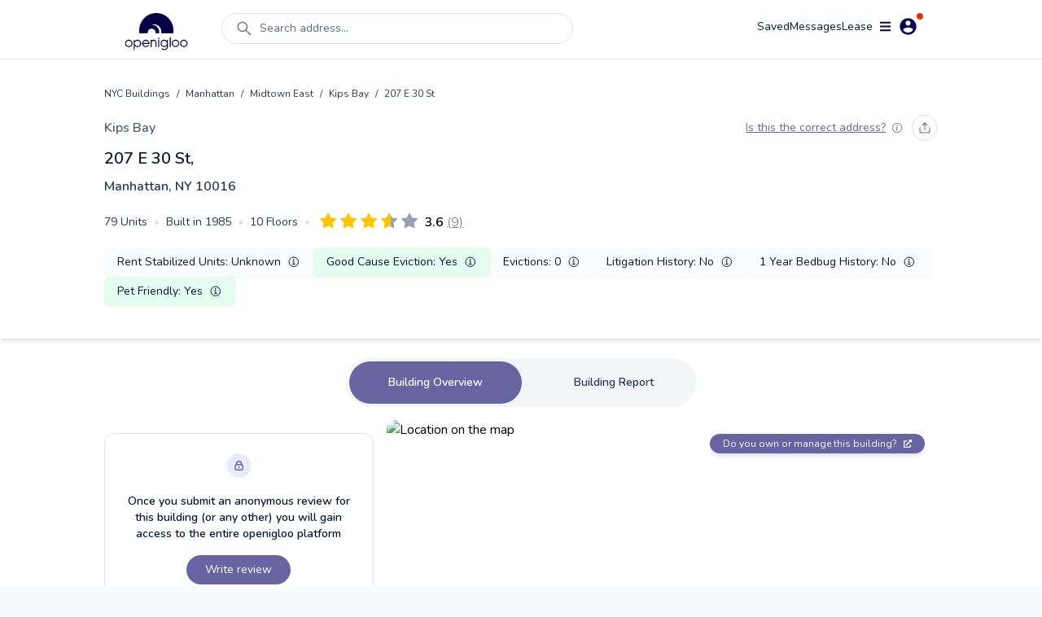

--- FILE ---
content_type: text/html; charset=utf-8
request_url: https://www.openigloo.com/building/nyc/1019948-1009110008/manhattan-kips-bay-207-e-30-st-10016
body_size: 94383
content:
<!DOCTYPE html><html><head><meta charSet="utf-8"/><meta name="viewport" content="initial-scale=1, width=device-width, viewport-fit=cover, interactive-widget=resizes-content, maximum-scale=1, user-scalable=no"/><link rel="manifest" href="/manifest.json"/><script type="application/ld+json">{"@context":"https://schema.org","@type":"ApartmentComplex","name":"207 E 30 St, Manhattan, NY 10016","address":{"@type":"PostalAddress","streetAddress":"207 E 30 St, Manhattan, NY 10016","addressLocality":"Manhattan","addressRegion":"NY","postalCode":"10016"},"numberOfAccommodationUnits":{"@type":"QuantitativeValue"},"description":"207 E 30 St, Manhattan, NY 10016, built in 1985, 10 floors, 79 units, 4 open violations","url":"https://openigloo.com/building/New York/9c2ccc35-ce55-40cf-b8a5-685a1119fe75/manhattan-kips-bay-207-e-30-st-10016","latitude":40.743109,"longitude":-73.979201}</script><script type="application/ld+json">{"@context":"https://schema.org","@type":"FAQPage","name":"207 E 30 St, Manhattan, NY 10016 NY public data","mainEntity":[{"@type":"Question","name":"Which neighborhood does 207 E 30 St, Manhattan, NY 10016 fall under?","acceptedAnswer":{"@type":"Answer","text":"In the neighborhood Kips Bay, New York"}},{"@type":"Question","name":"Does 207 E 30 St, Manhattan, NY 10016 have any open violations?","acceptedAnswer":{"@type":"Answer","text":"This building has 4 open violations"}},{"@type":"Question","name":"In the past year, did any apartments in 207 E 30 St, Manhattan, NY 10016 have bedbug infestations?","acceptedAnswer":{"@type":"Answer","text":"In the past year, this building had no reports of bedbug infestations"}}],"dateModified":"2026-01-01"}</script><script type="application/ld+json">{"@context":"https://schema.org","@type":"UserReview","name":"not the worst","reviewAspect":"Buidling and building management","reviewBody":"Pros: cheaper for the kips Bay Area. good size rooms , central air Cons: occasional roach, the cleanliness isn&apos;t kept up with. but my unit is pristine since im so clean so u win some and lose some. the bathrooms vents are fake so mold grows in bathrooms Advice to owner: clean more","reviewRating":{"@type":"Rating","author":{"@type":"Person","name":"openigloo tenant"},"bestRating":5,"worstRating":1,"ratingValue":3.88},"author":{"@type":"Person","name":"openigloo tenant"},"about":{"@context":"https://schema.org","@type":"ApartmentComplex","name":"207 E 30 St, Manhattan, NY 10016","address":{"@type":"PostalAddress","streetAddress":"207 E 30 St, Manhattan, NY 10016","addressLocality":"Manhattan","addressRegion":"NY","postalCode":"10016"},"numberOfAccommodationUnits":{"@type":"QuantitativeValue"},"description":"207 E 30 St, Manhattan, NY 10016, built in 1985, 10 floors, 79 units, 4 open violations","url":"https://openigloo.com/building/New York/9c2ccc35-ce55-40cf-b8a5-685a1119fe75/manhattan-kips-bay-207-e-30-st-10016","latitude":40.743109,"longitude":-73.979201},"itemReviewed":[{"@context":"https://schema.org","@type":"LocalBusiness","name":"207 E 30 St, Manhattan, NY 10016","address":{"@type":"PostalAddress","streetAddress":"207 E 30 St, Manhattan, NY 10016","addressLocality":"Manhattan","addressRegion":"NY","postalCode":"10016"},"aggregateRating":{"worstRating":1,"bestRating":5,"ratingCount":9,"ratingValue":3.6244444444444444,"name":"207 E 30 St, Manhattan, NY 10016"},"image":"https://api.mapbox.com/styles/v1/openigloo/clb3frvi9004z14pp6jplq03x/static/url-https%3A%2F%2Fstatic.openigloo.com%2Fpin.png(-73.979201,40.743109)/-73.979201,40.743109,14/640x640@2x?access_token=pk.eyJ1Ijoib3BlbmlnbG9vIiwiYSI6ImNsYjNmMjVwdzBjeHgzd21wYmJmZDB0eGYifQ.XZvZCOh51yXuDBE-I3Bg0A","url":"https://openigloo.com/building/New York/9c2ccc35-ce55-40cf-b8a5-685a1119fe75/manhattan-kips-bay-207-e-30-st-10016","description":""}],"dateModified":"2026-01-09"}</script><script type="application/ld+json">{"@context":"https://schema.org","@type":"UserReview","name":"Just OK. livable but not great","reviewAspect":"Buidling and building management","reviewBody":"Pros: Cheaper rent for the area i guess Cons: Occasional on and off roach issues. Never a full blown infestation in my unit - but see a roach here and there. Failed local 11 law so balconies have been closed down since April of 2024 with no end in sight and loud construction. Mold issues through out the building. Very dirty vents in hallways Advice to owner: Actually take care of the building","reviewRating":{"@type":"Rating","author":{"@type":"Person","name":"openigloo tenant"},"bestRating":5,"worstRating":1,"ratingValue":3},"author":{"@type":"Person","name":"openigloo tenant"},"about":{"@context":"https://schema.org","@type":"ApartmentComplex","name":"207 E 30 St, Manhattan, NY 10016","address":{"@type":"PostalAddress","streetAddress":"207 E 30 St, Manhattan, NY 10016","addressLocality":"Manhattan","addressRegion":"NY","postalCode":"10016"},"numberOfAccommodationUnits":{"@type":"QuantitativeValue"},"description":"207 E 30 St, Manhattan, NY 10016, built in 1985, 10 floors, 79 units, 4 open violations","url":"https://openigloo.com/building/New York/9c2ccc35-ce55-40cf-b8a5-685a1119fe75/manhattan-kips-bay-207-e-30-st-10016","latitude":40.743109,"longitude":-73.979201},"itemReviewed":[{"@context":"https://schema.org","@type":"LocalBusiness","name":"207 E 30 St, Manhattan, NY 10016","address":{"@type":"PostalAddress","streetAddress":"207 E 30 St, Manhattan, NY 10016","addressLocality":"Manhattan","addressRegion":"NY","postalCode":"10016"},"aggregateRating":{"worstRating":1,"bestRating":5,"ratingCount":9,"ratingValue":3.6244444444444444,"name":"207 E 30 St, Manhattan, NY 10016"},"image":"https://api.mapbox.com/styles/v1/openigloo/clb3frvi9004z14pp6jplq03x/static/url-https%3A%2F%2Fstatic.openigloo.com%2Fpin.png(-73.979201,40.743109)/-73.979201,40.743109,14/640x640@2x?access_token=pk.eyJ1Ijoib3BlbmlnbG9vIiwiYSI6ImNsYjNmMjVwdzBjeHgzd21wYmJmZDB0eGYifQ.XZvZCOh51yXuDBE-I3Bg0A","url":"https://openigloo.com/building/New York/9c2ccc35-ce55-40cf-b8a5-685a1119fe75/manhattan-kips-bay-207-e-30-st-10016","description":""}],"dateModified":"2025-04-17"}</script><script type="application/ld+json">{"@context":"https://schema.org","@type":"UserReview","name":"Adequate but Not flashy","reviewAspect":"Buidling and building management","reviewBody":"Pros: Room sizes, AC Cons: Pests, trash management, aplliances Advice to owner: null","reviewRating":{"@type":"Rating","author":{"@type":"Person","name":"openigloo tenant"},"bestRating":5,"worstRating":1,"ratingValue":2.75},"author":{"@type":"Person","name":"openigloo tenant"},"about":{"@context":"https://schema.org","@type":"ApartmentComplex","name":"207 E 30 St, Manhattan, NY 10016","address":{"@type":"PostalAddress","streetAddress":"207 E 30 St, Manhattan, NY 10016","addressLocality":"Manhattan","addressRegion":"NY","postalCode":"10016"},"numberOfAccommodationUnits":{"@type":"QuantitativeValue"},"description":"207 E 30 St, Manhattan, NY 10016, built in 1985, 10 floors, 79 units, 4 open violations","url":"https://openigloo.com/building/New York/9c2ccc35-ce55-40cf-b8a5-685a1119fe75/manhattan-kips-bay-207-e-30-st-10016","latitude":40.743109,"longitude":-73.979201},"itemReviewed":[{"@context":"https://schema.org","@type":"LocalBusiness","name":"207 E 30 St, Manhattan, NY 10016","address":{"@type":"PostalAddress","streetAddress":"207 E 30 St, Manhattan, NY 10016","addressLocality":"Manhattan","addressRegion":"NY","postalCode":"10016"},"aggregateRating":{"worstRating":1,"bestRating":5,"ratingCount":9,"ratingValue":3.6244444444444444,"name":"207 E 30 St, Manhattan, NY 10016"},"image":"https://api.mapbox.com/styles/v1/openigloo/clb3frvi9004z14pp6jplq03x/static/url-https%3A%2F%2Fstatic.openigloo.com%2Fpin.png(-73.979201,40.743109)/-73.979201,40.743109,14/640x640@2x?access_token=pk.eyJ1Ijoib3BlbmlnbG9vIiwiYSI6ImNsYjNmMjVwdzBjeHgzd21wYmJmZDB0eGYifQ.XZvZCOh51yXuDBE-I3Bg0A","url":"https://openigloo.com/building/New York/9c2ccc35-ce55-40cf-b8a5-685a1119fe75/manhattan-kips-bay-207-e-30-st-10016","description":""}],"dateModified":"2024-08-14"}</script><script type="application/ld+json">{"@context":"https://schema.org","@type":"UserReview","name":"Happy to live here","reviewAspect":"Buidling and building management","reviewBody":"Pros: The super is great, building has laundry Cons: Not the most up to date appliances, kitchens are small Advice to owner: null","reviewRating":{"@type":"Rating","author":{"@type":"Person","name":"openigloo tenant"},"bestRating":5,"worstRating":1,"ratingValue":4.12},"author":{"@type":"Person","name":"openigloo tenant"},"about":{"@context":"https://schema.org","@type":"ApartmentComplex","name":"207 E 30 St, Manhattan, NY 10016","address":{"@type":"PostalAddress","streetAddress":"207 E 30 St, Manhattan, NY 10016","addressLocality":"Manhattan","addressRegion":"NY","postalCode":"10016"},"numberOfAccommodationUnits":{"@type":"QuantitativeValue"},"description":"207 E 30 St, Manhattan, NY 10016, built in 1985, 10 floors, 79 units, 4 open violations","url":"https://openigloo.com/building/New York/9c2ccc35-ce55-40cf-b8a5-685a1119fe75/manhattan-kips-bay-207-e-30-st-10016","latitude":40.743109,"longitude":-73.979201},"itemReviewed":[{"@context":"https://schema.org","@type":"LocalBusiness","name":"207 E 30 St, Manhattan, NY 10016","address":{"@type":"PostalAddress","streetAddress":"207 E 30 St, Manhattan, NY 10016","addressLocality":"Manhattan","addressRegion":"NY","postalCode":"10016"},"aggregateRating":{"worstRating":1,"bestRating":5,"ratingCount":9,"ratingValue":3.6244444444444444,"name":"207 E 30 St, Manhattan, NY 10016"},"image":"https://api.mapbox.com/styles/v1/openigloo/clb3frvi9004z14pp6jplq03x/static/url-https%3A%2F%2Fstatic.openigloo.com%2Fpin.png(-73.979201,40.743109)/-73.979201,40.743109,14/640x640@2x?access_token=pk.eyJ1Ijoib3BlbmlnbG9vIiwiYSI6ImNsYjNmMjVwdzBjeHgzd21wYmJmZDB0eGYifQ.XZvZCOh51yXuDBE-I3Bg0A","url":"https://openigloo.com/building/New York/9c2ccc35-ce55-40cf-b8a5-685a1119fe75/manhattan-kips-bay-207-e-30-st-10016","description":""}],"dateModified":"2024-01-29"}</script><script type="application/ld+json">{"@context":"https://schema.org","@type":"UserReview","name":"what’s up with the wilshire","reviewAspect":"Buidling and building management","reviewBody":"Pros: - Angel the super is nice \n- felt safe \n- both bedrooms are decent sized \n- good closet space\n- working elevator Cons: - hallways on floors are very rarely cleaned\n- stairwell is never cleaned. Same dead roaches were there for years \n- packages stolen multiple times \n- had on again off again roach issues Advice to owner: Deliver packages elsewhere","reviewRating":{"@type":"Rating","author":{"@type":"Person","name":"openigloo tenant"},"bestRating":5,"worstRating":1,"ratingValue":4.25},"author":{"@type":"Person","name":"openigloo tenant"},"about":{"@context":"https://schema.org","@type":"ApartmentComplex","name":"207 E 30 St, Manhattan, NY 10016","address":{"@type":"PostalAddress","streetAddress":"207 E 30 St, Manhattan, NY 10016","addressLocality":"Manhattan","addressRegion":"NY","postalCode":"10016"},"numberOfAccommodationUnits":{"@type":"QuantitativeValue"},"description":"207 E 30 St, Manhattan, NY 10016, built in 1985, 10 floors, 79 units, 4 open violations","url":"https://openigloo.com/building/New York/9c2ccc35-ce55-40cf-b8a5-685a1119fe75/manhattan-kips-bay-207-e-30-st-10016","latitude":40.743109,"longitude":-73.979201},"itemReviewed":[{"@context":"https://schema.org","@type":"LocalBusiness","name":"207 E 30 St, Manhattan, NY 10016","address":{"@type":"PostalAddress","streetAddress":"207 E 30 St, Manhattan, NY 10016","addressLocality":"Manhattan","addressRegion":"NY","postalCode":"10016"},"aggregateRating":{"worstRating":1,"bestRating":5,"ratingCount":9,"ratingValue":3.6244444444444444,"name":"207 E 30 St, Manhattan, NY 10016"},"image":"https://api.mapbox.com/styles/v1/openigloo/clb3frvi9004z14pp6jplq03x/static/url-https%3A%2F%2Fstatic.openigloo.com%2Fpin.png(-73.979201,40.743109)/-73.979201,40.743109,14/640x640@2x?access_token=pk.eyJ1Ijoib3BlbmlnbG9vIiwiYSI6ImNsYjNmMjVwdzBjeHgzd21wYmJmZDB0eGYifQ.XZvZCOh51yXuDBE-I3Bg0A","url":"https://openigloo.com/building/New York/9c2ccc35-ce55-40cf-b8a5-685a1119fe75/manhattan-kips-bay-207-e-30-st-10016","description":""}],"dateModified":"2023-09-29"}</script><script type="application/ld+json">{"@context":"https://schema.org","@type":"UserReview","name":"Basement unit","reviewAspect":"Buidling and building management","reviewBody":"Pros: Good people and management staff, laundry in building. Cons: Lock didn’t work well, saw a couple roaches, didn’t get great light Advice to owner: Make a better recycling/garbage disposal system","reviewRating":{"@type":"Rating","author":{"@type":"Person","name":"openigloo tenant"},"bestRating":5,"worstRating":1,"ratingValue":4},"author":{"@type":"Person","name":"openigloo tenant"},"about":{"@context":"https://schema.org","@type":"ApartmentComplex","name":"207 E 30 St, Manhattan, NY 10016","address":{"@type":"PostalAddress","streetAddress":"207 E 30 St, Manhattan, NY 10016","addressLocality":"Manhattan","addressRegion":"NY","postalCode":"10016"},"numberOfAccommodationUnits":{"@type":"QuantitativeValue"},"description":"207 E 30 St, Manhattan, NY 10016, built in 1985, 10 floors, 79 units, 4 open violations","url":"https://openigloo.com/building/New York/9c2ccc35-ce55-40cf-b8a5-685a1119fe75/manhattan-kips-bay-207-e-30-st-10016","latitude":40.743109,"longitude":-73.979201},"itemReviewed":[{"@context":"https://schema.org","@type":"LocalBusiness","name":"207 E 30 St, Manhattan, NY 10016","address":{"@type":"PostalAddress","streetAddress":"207 E 30 St, Manhattan, NY 10016","addressLocality":"Manhattan","addressRegion":"NY","postalCode":"10016"},"aggregateRating":{"worstRating":1,"bestRating":5,"ratingCount":9,"ratingValue":3.6244444444444444,"name":"207 E 30 St, Manhattan, NY 10016"},"image":"https://api.mapbox.com/styles/v1/openigloo/clb3frvi9004z14pp6jplq03x/static/url-https%3A%2F%2Fstatic.openigloo.com%2Fpin.png(-73.979201,40.743109)/-73.979201,40.743109,14/640x640@2x?access_token=pk.eyJ1Ijoib3BlbmlnbG9vIiwiYSI6ImNsYjNmMjVwdzBjeHgzd21wYmJmZDB0eGYifQ.XZvZCOh51yXuDBE-I3Bg0A","url":"https://openigloo.com/building/New York/9c2ccc35-ce55-40cf-b8a5-685a1119fe75/manhattan-kips-bay-207-e-30-st-10016","description":""}],"dateModified":"2022-10-07"}</script><script type="application/ld+json">{"@context":"https://schema.org","@type":"UserReview","name":"Spacious but dingy","reviewAspect":"Buidling and building management","reviewBody":"Pros: All units have balconies, spacious for the price, can’t hear much through walls or ceiling.  Super is nice and pretty responsive. Cons: Everything is dingy and poorly kept. When I moved in, hairs in the bathroom had been painted over and the caulking in the bathroom was SO poorly done. A baseboard came off just from touching it and had been glued on. German roaches on a high floor - not a ton, and they have a monthly exterminator but they clearly live in the walls of the building. Laundry room has been cleaned about every 6 months, lobby is gross. Advice to owner: Clean the common spaces every once in a while!","reviewRating":{"@type":"Rating","author":{"@type":"Person","name":"openigloo tenant"},"bestRating":5,"worstRating":1,"ratingValue":3.75},"author":{"@type":"Person","name":"openigloo tenant"},"about":{"@context":"https://schema.org","@type":"ApartmentComplex","name":"207 E 30 St, Manhattan, NY 10016","address":{"@type":"PostalAddress","streetAddress":"207 E 30 St, Manhattan, NY 10016","addressLocality":"Manhattan","addressRegion":"NY","postalCode":"10016"},"numberOfAccommodationUnits":{"@type":"QuantitativeValue"},"description":"207 E 30 St, Manhattan, NY 10016, built in 1985, 10 floors, 79 units, 4 open violations","url":"https://openigloo.com/building/New York/9c2ccc35-ce55-40cf-b8a5-685a1119fe75/manhattan-kips-bay-207-e-30-st-10016","latitude":40.743109,"longitude":-73.979201},"itemReviewed":[{"@context":"https://schema.org","@type":"LocalBusiness","name":"207 E 30 St, Manhattan, NY 10016","address":{"@type":"PostalAddress","streetAddress":"207 E 30 St, Manhattan, NY 10016","addressLocality":"Manhattan","addressRegion":"NY","postalCode":"10016"},"aggregateRating":{"worstRating":1,"bestRating":5,"ratingCount":9,"ratingValue":3.6244444444444444,"name":"207 E 30 St, Manhattan, NY 10016"},"image":"https://api.mapbox.com/styles/v1/openigloo/clb3frvi9004z14pp6jplq03x/static/url-https%3A%2F%2Fstatic.openigloo.com%2Fpin.png(-73.979201,40.743109)/-73.979201,40.743109,14/640x640@2x?access_token=pk.eyJ1Ijoib3BlbmlnbG9vIiwiYSI6ImNsYjNmMjVwdzBjeHgzd21wYmJmZDB0eGYifQ.XZvZCOh51yXuDBE-I3Bg0A","url":"https://openigloo.com/building/New York/9c2ccc35-ce55-40cf-b8a5-685a1119fe75/manhattan-kips-bay-207-e-30-st-10016","description":""}],"dateModified":"2022-08-01"}</script><script type="application/ld+json">{"@context":"https://schema.org","@type":"UserReview","name":"Outdated building but overall a solid building","reviewAspect":"Buidling and building management","reviewBody":"Pros: Balcnonies, trash shoot, quietness, Cons: outdated appliances, outdated hallways,  below average for the city but some pests, Advice to owner: update appliances. No one likes to live in a place that makes them feel like they are in the 80s","reviewRating":{"@type":"Rating","author":{"@type":"Person","name":"openigloo tenant"},"bestRating":5,"worstRating":1,"ratingValue":3.62},"author":{"@type":"Person","name":"openigloo tenant"},"about":{"@context":"https://schema.org","@type":"ApartmentComplex","name":"207 E 30 St, Manhattan, NY 10016","address":{"@type":"PostalAddress","streetAddress":"207 E 30 St, Manhattan, NY 10016","addressLocality":"Manhattan","addressRegion":"NY","postalCode":"10016"},"numberOfAccommodationUnits":{"@type":"QuantitativeValue"},"description":"207 E 30 St, Manhattan, NY 10016, built in 1985, 10 floors, 79 units, 4 open violations","url":"https://openigloo.com/building/New York/9c2ccc35-ce55-40cf-b8a5-685a1119fe75/manhattan-kips-bay-207-e-30-st-10016","latitude":40.743109,"longitude":-73.979201},"itemReviewed":[{"@context":"https://schema.org","@type":"LocalBusiness","name":"207 E 30 St, Manhattan, NY 10016","address":{"@type":"PostalAddress","streetAddress":"207 E 30 St, Manhattan, NY 10016","addressLocality":"Manhattan","addressRegion":"NY","postalCode":"10016"},"aggregateRating":{"worstRating":1,"bestRating":5,"ratingCount":9,"ratingValue":3.6244444444444444,"name":"207 E 30 St, Manhattan, NY 10016"},"image":"https://api.mapbox.com/styles/v1/openigloo/clb3frvi9004z14pp6jplq03x/static/url-https%3A%2F%2Fstatic.openigloo.com%2Fpin.png(-73.979201,40.743109)/-73.979201,40.743109,14/640x640@2x?access_token=pk.eyJ1Ijoib3BlbmlnbG9vIiwiYSI6ImNsYjNmMjVwdzBjeHgzd21wYmJmZDB0eGYifQ.XZvZCOh51yXuDBE-I3Bg0A","url":"https://openigloo.com/building/New York/9c2ccc35-ce55-40cf-b8a5-685a1119fe75/manhattan-kips-bay-207-e-30-st-10016","description":""}],"dateModified":"2022-04-11"}</script><script type="application/ld+json">{"@context":"https://schema.org","@type":"UserReview","name":"It Is Alright ","reviewAspect":"Buidling and building management","reviewBody":"Pros: Location, south facing gets a lot of natural light, balcony, nice super Cons: Pest problems, elevator issues, dirty common spaces, a lot of young tenants moved in Advice to owner: null","reviewRating":{"@type":"Rating","author":{"@type":"Person","name":"openigloo tenant"},"bestRating":5,"worstRating":1,"ratingValue":3.25},"author":{"@type":"Person","name":"openigloo tenant"},"about":{"@context":"https://schema.org","@type":"ApartmentComplex","name":"207 E 30 St, Manhattan, NY 10016","address":{"@type":"PostalAddress","streetAddress":"207 E 30 St, Manhattan, NY 10016","addressLocality":"Manhattan","addressRegion":"NY","postalCode":"10016"},"numberOfAccommodationUnits":{"@type":"QuantitativeValue"},"description":"207 E 30 St, Manhattan, NY 10016, built in 1985, 10 floors, 79 units, 4 open violations","url":"https://openigloo.com/building/New York/9c2ccc35-ce55-40cf-b8a5-685a1119fe75/manhattan-kips-bay-207-e-30-st-10016","latitude":40.743109,"longitude":-73.979201},"itemReviewed":[{"@context":"https://schema.org","@type":"LocalBusiness","name":"207 E 30 St, Manhattan, NY 10016","address":{"@type":"PostalAddress","streetAddress":"207 E 30 St, Manhattan, NY 10016","addressLocality":"Manhattan","addressRegion":"NY","postalCode":"10016"},"aggregateRating":{"worstRating":1,"bestRating":5,"ratingCount":9,"ratingValue":3.6244444444444444,"name":"207 E 30 St, Manhattan, NY 10016"},"image":"https://api.mapbox.com/styles/v1/openigloo/clb3frvi9004z14pp6jplq03x/static/url-https%3A%2F%2Fstatic.openigloo.com%2Fpin.png(-73.979201,40.743109)/-73.979201,40.743109,14/640x640@2x?access_token=pk.eyJ1Ijoib3BlbmlnbG9vIiwiYSI6ImNsYjNmMjVwdzBjeHgzd21wYmJmZDB0eGYifQ.XZvZCOh51yXuDBE-I3Bg0A","url":"https://openigloo.com/building/New York/9c2ccc35-ce55-40cf-b8a5-685a1119fe75/manhattan-kips-bay-207-e-30-st-10016","description":""}],"dateModified":"2021-11-16"}</script><title>207 E 30 St, Manhattan, NY 10016 Reviewed Apartment Building | openigloo</title><meta name="description" content="Share a review about 207 E 30 St, Manhattan, NY 10016, built in 1985, 10 floors, 79 units, 4 open violations. Read what other renters have to say about living here!"/><meta property="og:title" content="207 E 30 St, Manhattan, NY 10016 Reviewed Apartment Building | openigloo"/><meta property="og:description" content="Share a review about 207 E 30 St, Manhattan, NY 10016, built in 1985, 10 floors, 79 units, 4 open violations. Read what other renters have to say about living here!"/><meta property="twitter:title" content="207 E 30 St, Manhattan, NY 10016 Reviewed Apartment Building | openigloo"/><meta property="twitter:description" content="Share a review about 207 E 30 St, Manhattan, NY 10016, built in 1985, 10 floors, 79 units, 4 open violations. Read what other renters have to say about living here!"/><meta property="og:type" content="website"/><meta property="og:url" content="https://www.openigloo.com/building/nyc/1019948-1009110008/manhattan-kips-bay-207-e-30-st-10016"/><meta property="og:image" content="https://api.mapbox.com/styles/v1/openigloo/clb3frvi9004z14pp6jplq03x/static/url-https%3A%2F%2Fstatic.openigloo.com%2Fpin.png(-73.979201,40.743109)/-73.979201,40.743109,14/640x640@2x?access_token=pk.eyJ1Ijoib3BlbmlnbG9vIiwiYSI6ImNsYjNmMjVwdzBjeHgzd21wYmJmZDB0eGYifQ.XZvZCOh51yXuDBE-I3Bg0A"/><meta property="twitter:card" content="summary_large_image"/><meta property="twitter:url" content="https://www.openigloo.com/building/nyc/1019948-1009110008/manhattan-kips-bay-207-e-30-st-10016"/><meta property="twitter:image" content="https://www.openigloo.comhttps://api.mapbox.com/styles/v1/openigloo/clb3frvi9004z14pp6jplq03x/static/url-https%3A%2F%2Fstatic.openigloo.com%2Fpin.png(-73.979201,40.743109)/-73.979201,40.743109,14/640x640@2x?access_token=pk.eyJ1Ijoib3BlbmlnbG9vIiwiYSI6ImNsYjNmMjVwdzBjeHgzd21wYmJmZDB0eGYifQ.XZvZCOh51yXuDBE-I3Bg0A"/><meta name="apple-itunes-app" content="app-id=1521697583"/><meta name="google-play-app" content="app-id=com.openigloo"/><link rel="apple-touch-icon" sizes="180x180" href="/apple-touch-icon.png"/><link rel="icon" type="image/png" sizes="32x32" href="/favicon-32x32.png"/><link rel="icon" type="image/png" sizes="16x16" href="/favicon-16x16.png"/><meta name="msapplication-TileColor" content="#070052"/><meta name="theme-color" content="#ffffff"/><link rel="canonical" href="https://www.openigloo.com/building/nyc/1019948-1009110008/manhattan-kips-bay-207-e-30-st-10016"/><meta name="next-head-count" content="34"/><meta name="application-name" content="Read Landlord Reviews &amp; Find Highly-Rated Apartments | openigloo"/><meta name="apple-mobile-web-app-capable" content="yes"/><meta name="apple-mobile-web-app-status-bar-style" content="default"/><meta name="apple-mobile-web-app-title" content="Read Landlord Reviews &amp; Find Highly-Rated Apartments | openigloo"/><meta name="format-detection" content="telephone=no"/><meta name="mobile-web-app-capable" content="yes"/><meta http-equiv="X-UA-Compatible" content="IE=edge"/><meta name="theme-color" content="#6764A1"/><link rel="shortcut icon" href="/favicon.ico"/><link rel="apple-touch-icon" sizes="57x57" href="/icons/apple-icon-57x57.png"/><link rel="apple-touch-icon" sizes="60x60" href="/icons/apple-icon-60x60.png"/><link rel="apple-touch-icon" sizes="72x72" href="/icons/apple-icon-72x72.png"/><link rel="apple-touch-icon" sizes="76x76" href="/icons/apple-icon-76x76.png"/><link rel="apple-touch-icon" sizes="114x114" href="/icons/apple-icon-114x114.png"/><link rel="apple-touch-icon" sizes="120x120" href="/icons/apple-icon-120x120.png"/><link rel="apple-touch-icon" sizes="144x144" href="/icons/apple-icon-144x144.png"/><link rel="apple-touch-icon" sizes="152x152" href="/icons/apple-icon-152x152.png"/><link rel="apple-touch-icon" sizes="180x180" href="/icons/apple-icon-180x180.png"/><link rel="icon" type="image/png" sizes="192x192" href="/icons/android-icon-192x192.png"/><link rel="icon" type="image/png" sizes="32x32" href="/icons/favicon-32x32.png"/><link rel="icon" type="image/png" sizes="96x96" href="/icons/favicon-96x96.png"/><link rel="icon" type="image/png" sizes="16x16" href="/icons/favicon-16x16.png"/><meta name="msapplication-TileColor" content="#ffffff"/><meta name="msapplication-TileImage" content="/ms-icon-144x144.png"/><meta name="theme-color" content="#ffffff"/><link rel="stylesheet" data-href="https://fonts.googleapis.com/css2?family=Nunito:wght@300;400;600;700;800&amp;display=swap"/><link rel="preload" href="/_next/static/css/ae30a7b118198b15.css" as="style"/><link rel="stylesheet" href="/_next/static/css/ae30a7b118198b15.css" data-n-g=""/><noscript data-n-css=""></noscript><script defer="" nomodule="" src="/_next/static/chunks/polyfills-c67a75d1b6f99dc8.js"></script><script defer="" src="/_next/static/chunks/0b308cfb-2726ce7b709a09dd.js"></script><script defer="" src="/_next/static/chunks/6725-01b1c1848818648d.js"></script><script defer="" src="/_next/static/chunks/6597-f9e49fe49b05c360.js"></script><script defer="" src="/_next/static/chunks/9783.3fba403fba368822.js"></script><script defer="" src="/_next/static/chunks/1481.96aeb23a11ec8679.js"></script><script src="/_next/static/chunks/webpack-e80f4ba13a51adf9.js" defer=""></script><script src="/_next/static/chunks/framework-560765ab0625ba27.js" defer=""></script><script src="/_next/static/chunks/main-53b863635bfe6180.js" defer=""></script><script src="/_next/static/chunks/pages/_app-e56cd7df5de57bb3.js" defer=""></script><script src="/_next/static/chunks/pages/building/%5Bcity%5D/%5BbuildingId%5D/%5BaddressSlug%5D-e17cf734a3ffd1aa.js" defer=""></script><script src="/_next/static/VN4I7eEbQCdSuAc_G5wlu/_buildManifest.js" defer=""></script><script src="/_next/static/VN4I7eEbQCdSuAc_G5wlu/_ssgManifest.js" defer=""></script><link rel="stylesheet" href="https://fonts.googleapis.com/css2?family=Nunito:wght@300;400;600;700;800&display=swap"/></head><body><div id="__next" data-reactroot=""><div class="flex flex-col bg-white min-h-screen"><div class="flex min-h-screen flex-col bg-white"><nav class="sticky top-0 z-[51] mx-auto w-full transition-all duration-300 bg-white border-b border-light-40"><div class=" mx-auto my-auto   max-w-screen-lg px-2 pt-2 text-white"><div class="relative flex w-full flex-row items-start justify-between space-y-2"><a class="relative my-2 mr-4 flex h-12 w-28 items-center justify-center self-center hover:cursor-pointer" href="/"><span style="box-sizing:border-box;display:block;overflow:hidden;width:initial;height:initial;background:none;opacity:1;border:0;margin:0;padding:0;position:absolute;top:0;left:0;bottom:0;right:0"><img alt="Home" src="[data-uri]" decoding="async" data-nimg="fill" style="position:absolute;top:0;left:0;bottom:0;right:0;box-sizing:border-box;padding:0;border:none;margin:auto;display:block;width:0;height:0;min-width:100%;max-width:100%;min-height:100%;max-height:100%;object-fit:contain"/><noscript><img alt="Home" src="https://static.openigloo.com/images-web/logo.png" decoding="async" data-nimg="fill" style="position:absolute;top:0;left:0;bottom:0;right:0;box-sizing:border-box;padding:0;border:none;margin:auto;display:block;width:0;height:0;min-width:100%;max-width:100%;min-height:100%;max-height:100%;object-fit:contain" loading="lazy"/></noscript></span></a><div class="flex-1 mx-2 flex w-full"><div class="w-full"><div class="mb-2.5 flex w-full cursor-pointer items-center space-x-2 rounded-full border border-light-40 bg-white px-4 py-1.5 false false"><svg stroke="currentColor" fill="currentColor" stroke-width="0" viewBox="0 0 1024 1024" color="grey" style="color:grey" height="24" width="24" xmlns="http://www.w3.org/2000/svg"><path d="M909.6 854.5L649.9 594.8C690.2 542.7 712 479 712 412c0-80.2-31.3-155.4-87.9-212.1-56.6-56.7-132-87.9-212.1-87.9s-155.5 31.3-212.1 87.9C143.2 256.5 112 331.8 112 412c0 80.1 31.3 155.5 87.9 212.1C256.5 680.8 331.8 712 412 712c67 0 130.6-21.8 182.7-62l259.7 259.6a8.2 8.2 0 0 0 11.6 0l43.6-43.5a8.2 8.2 0 0 0 0-11.6zM570.4 570.4C528 612.7 471.8 636 412 636s-116-23.3-158.4-65.6C211.3 528 188 471.8 188 412s23.3-116.1 65.6-158.4C296 211.3 352.2 188 412 188s116.1 23.2 158.4 65.6S636 352.2 636 412s-23.3 116.1-65.6 158.4z"></path></svg><div class="inline-flex w-full whitespace-nowrap text-sm text-mid-300 sm:pr-24">Search address...</div></div></div></div><div class="flex-1 flex flex-row flex-wrap items-center justify-end gap-6"><a rel="noreferrer nofollow" href="/profile/saved-items?tab=listings" class="cursor-pointer text-sm text-dark-900">Saved</a><div class="relative inline-flex cursor-pointer items-center justify-center"><div class="relative flex items-center justify-center gap-1"><div class="text-sm text-dark-900">Messages</div></div></div><a rel="noreferrer nofollow" href="/profile/tenant-portal" class="text-sm text-dark-900">Lease</a><div><div class="z-50 flex items-center justify-center"><div class="relative mr-2 inline-flex items-center space-x-2 rounded-full bg-white p-1 px-2 hover:cursor-pointer"><svg stroke="currentColor" fill="currentColor" stroke-width="0" viewBox="0 0 448 512" color="#070052" style="color:#070052" height="15" width="15" xmlns="http://www.w3.org/2000/svg"><path d="M16 132h416c8.837 0 16-7.163 16-16V76c0-8.837-7.163-16-16-16H16C7.163 60 0 67.163 0 76v40c0 8.837 7.163 16 16 16zm0 160h416c8.837 0 16-7.163 16-16v-40c0-8.837-7.163-16-16-16H16c-8.837 0-16 7.163-16 16v40c0 8.837 7.163 16 16 16zm0 160h416c8.837 0 16-7.163 16-16v-40c0-8.837-7.163-16-16-16H16c-8.837 0-16 7.163-16 16v40c0 8.837 7.163 16 16 16z"></path></svg><svg stroke="currentColor" fill="currentColor" stroke-width="0" viewBox="0 0 512 512" color="#070052" style="color:#070052" height="25" width="25" xmlns="http://www.w3.org/2000/svg"><path d="M256 48C141.6 48 48 141.6 48 256s93.6 208 208 208 208-93.6 208-208S370.4 48 256 48zm0 62.4c34.3 0 62.4 28.1 62.4 62.4s-28.1 62.4-62.4 62.4-62.4-28.1-62.4-62.4 28.1-62.4 62.4-62.4zm0 300.4c-52 0-97.8-27-124.8-66.6 1-41.6 83.2-64.5 124.8-64.5s123.8 22.9 124.8 64.5c-27 39.5-72.8 66.6-124.8 66.6z"></path></svg><span class="absolute top-0 right-0.5 h-2 w-2 rounded-full bg-red-400"></span></div></div></div></div></div></div></nav><div></div><div class="flex-1 relative"><div><div><div class="my-8"><div class="mb-6 shadow-md"><div class="mx-auto max-w-screen-lg px-4 pb-2 lg:px-0"><div class="pb-4"><div class="flex flex-wrap items-center text-xs leading-5 text-dark-700"><a href="/buildings">NYC Buildings</a><div class="px-2">/</div><a href="/buildings/borough/manhattan">Manhattan</a><div class="px-2">/</div><a href="/buildings/midtown-east">Midtown East</a><div class="px-2">/</div><a href="/buildings/kips-bay">Kips Bay</a><div class="px-2">/</div><div>207 E 30 St</div></div></div><div class="flex items-center justify-between"><a class="text-base font-semibold text-mid-400" rel="noreferrer" href="/buildings/kips-bay">Kips Bay</a><div class="flex items-center"><div class="pr-3"></div><div class="hidden sm:block"><div class="flex space-x-2"><div class="py-2 px-2 rounded-full cursor-pointer border border-light-40" data-for="90b5e553-0bdc-4e62-8e48-0b80bfae59a6" data-event="click focus" data-tip="custom show"><svg width="14" height="14" viewBox="0 0 14 14" fill="none" xmlns="http://www.w3.org/2000/svg" stroke="none" class=""><path d="M13 7v2.8c0 1.12 0 1.68-.218 2.108a2 2 0 0 1-.874.874C11.48 13 10.92 13 9.8 13H4.2c-1.12 0-1.68 0-2.108-.218a2 2 0 0 1-.874-.874C1 11.48 1 10.92 1 9.8V7m8.667-3.333L7 1m0 0L4.333 3.667M7 1v8" stroke="#6764A1" stroke-width="1.2" stroke-linecap="round" stroke-linejoin="round"></path></svg><span></span></div></div></div></div></div><div class="pt-2"><h1 class="text-xl font-semibold text-dark-900"> <!-- -->207 E 30 St<!-- -->,<div class="pt-2 !text-base !text-dark-700">Manhattan, NY<!-- --> <!-- --> 10016</div></h1></div><div class="my-2 items-center sm:my-0 sm:flex"><div class="inline-flex flex-wrap !text-sm text-dark-700 sm:my-4"><div class="inline-flex items-center space-x-2 whitespace-nowrap pr-2 pb-2 sm:pb-0"><h2>79<!-- --> Units</h2><span class="text-light-40">•</span></div><div class="inline-flex items-center space-x-2 whitespace-nowrap pr-2 pb-2 sm:pb-0"><h2>Built in <!-- -->1985</h2><span class="text-light-40">•</span></div><div class="inline-flex items-center space-x-2 whitespace-nowrap pr-2 pb-2 sm:pb-0"><h2>10<!-- --> Floors</h2><span class="hidden pr-1 text-light-40 sm:block">•</span></div></div><div class="flex items-center sm:my-4"><a href="#reviews" class="flex items-center"><h2 class="hidden">Average Rating from 9 reviews: 3.6244444444444444</h2><div class="border-box block align-middle pt-1"><svg class="absolute z-0 h-0 w-0 fill-current"><defs><linearGradient id="starGrad353831571047979" x1="0%" y1="0%" x2="100%" y2="0%"><stop offset="0%" class="stop-color-first" style="stop-color:#FFC400;stop-opacity:1"></stop><stop offset="62%" class="stop-color-first" style="stop-color:#FFC400;stop-opacity:1"></stop><stop offset="62%" class="stop-color-final" style="stop-color:#97A0AF;stop-opacity:1"></stop><stop offset="100%" class="stop-color-final" style="stop-color:#97A0AF;stop-opacity:1"></stop></linearGradient></defs></svg><button class="cursor-default relative  inline-block focus:outline-none" style="margin-right:5px"><svg class="h-4 w-4 sm:h-5 sm:w-5" viewBox="0 0 16 16"><path class="fill-current" d="M3.612 15.443c-.386.198-.824-.149-.746-.592l.83-4.73L.173 6.765c-.329-.314-.158-.888.283-.95l4.898-.696L7.538.792c.197-.39.73-.39.927 0l2.184 4.327 4.898.696c.441.062.612.636.283.95l-3.523 3.356.83 4.73c.078.443-.36.79-.746.592L8 13.187l-4.389 2.256z" style="fill:#FFC400"></path></svg></button><button class="cursor-default relative  inline-block focus:outline-none" style="margin-right:5px"><svg class="h-4 w-4 sm:h-5 sm:w-5" viewBox="0 0 16 16"><path class="fill-current" d="M3.612 15.443c-.386.198-.824-.149-.746-.592l.83-4.73L.173 6.765c-.329-.314-.158-.888.283-.95l4.898-.696L7.538.792c.197-.39.73-.39.927 0l2.184 4.327 4.898.696c.441.062.612.636.283.95l-3.523 3.356.83 4.73c.078.443-.36.79-.746.592L8 13.187l-4.389 2.256z" style="fill:#FFC400"></path></svg></button><button class="cursor-default relative  inline-block focus:outline-none" style="margin-right:5px"><svg class="h-4 w-4 sm:h-5 sm:w-5" viewBox="0 0 16 16"><path class="fill-current" d="M3.612 15.443c-.386.198-.824-.149-.746-.592l.83-4.73L.173 6.765c-.329-.314-.158-.888.283-.95l4.898-.696L7.538.792c.197-.39.73-.39.927 0l2.184 4.327 4.898.696c.441.062.612.636.283.95l-3.523 3.356.83 4.73c.078.443-.36.79-.746.592L8 13.187l-4.389 2.256z" style="fill:#FFC400"></path></svg></button><button class="cursor-default relative  inline-block focus:outline-none" style="margin-right:5px"><svg class="h-4 w-4 sm:h-5 sm:w-5" viewBox="0 0 16 16"><path class="fill-current" d="M3.612 15.443c-.386.198-.824-.149-.746-.592l.83-4.73L.173 6.765c-.329-.314-.158-.888.283-.95l4.898-.696L7.538.792c.197-.39.73-.39.927 0l2.184 4.327 4.898.696c.441.062.612.636.283.95l-3.523 3.356.83 4.73c.078.443-.36.79-.746.592L8 13.187l-4.389 2.256z" style="fill:url(&#x27;#starGrad353831571047979&#x27;)"></path></svg></button><button class="cursor-default relative  inline-block focus:outline-none" style="margin-right:0px"><svg class="h-4 w-4 sm:h-5 sm:w-5" viewBox="0 0 16 16"><path class="fill-current" d="M3.612 15.443c-.386.198-.824-.149-.746-.592l.83-4.73L.173 6.765c-.329-.314-.158-.888.283-.95l4.898-.696L7.538.792c.197-.39.73-.39.927 0l2.184 4.327 4.898.696c.441.062.612.636.283.95l-3.523 3.356.83 4.73c.078.443-.36.79-.746.592L8 13.187l-4.389 2.256z" style="fill:#97A0AF"></path></svg></button></div><div class="inline-flex items-center undefined"><div class="ml-1 text-left"><data class="font-semibold ml-1" value="3.6244444444444444">3.6</data><data class="ml-1 font-thin text-gray-500 underline" value="9">(9)</data></div></div></a></div></div><div><div class="grid grid-cols-2 items-center gap-2 pb-8 mb-0 sm:flex sm:flex-wrap"><div class="flex h-full items-center justify-between space-x-2 rounded-md bg-light-10 p-2 px-4 shadow-sm null 
        false col-span-1"><div class="text-sm text-dark-900">Rent Stabilized Units<!-- -->: <!-- -->Unknown</div><div></div></div><div class="flex h-full items-center justify-between space-x-2 rounded-md bg-light-10 p-2 px-4 shadow-sm bg-green-50 
        cursor-pointer "><div class="text-sm text-dark-900">Good Cause Eviction<!-- -->: <!-- -->Yes</div><div><svg stroke="currentColor" fill="currentColor" stroke-width="0" viewBox="0 0 512 512" color="#061938" style="color:#061938" height="16" width="16" xmlns="http://www.w3.org/2000/svg"><path fill="none" stroke-miterlimit="10" stroke-width="32" d="M248 64C146.39 64 64 146.39 64 248s82.39 184 184 184 184-82.39 184-184S349.61 64 248 64z"></path><path fill="none" stroke-linecap="round" stroke-linejoin="round" stroke-width="32" d="M220 220h32v116"></path><path fill="none" stroke-linecap="round" stroke-miterlimit="10" stroke-width="32" d="M208 340h88"></path><path d="M248 130a26 26 0 1026 26 26 26 0 00-26-26z"></path></svg></div></div><div class="flex h-full items-center justify-between space-x-2 rounded-md bg-light-10 p-2 px-4 shadow-sm 0 
        false "><div class="text-sm text-dark-900">Evictions<!-- -->: <!-- -->0</div><div></div></div><div class="flex h-full items-center justify-between space-x-2 rounded-md bg-light-10 p-2 px-4 shadow-sm 0 
        false "><div class="text-sm text-dark-900">Litigation History<!-- -->: <!-- -->No</div><div></div></div><div class="flex h-full items-center justify-between space-x-2 rounded-md bg-light-10 p-2 px-4 shadow-sm 0 
        false "><div class="text-sm text-dark-900">1 Year Bedbug History<!-- -->: <!-- -->No</div><div></div></div><div class="flex h-full items-center justify-between space-x-2 rounded-md bg-light-10 p-2 px-4 shadow-sm bg-green-50 
        cursor-pointer "><div class="text-sm text-dark-900">Pet Friendly<!-- -->: <!-- -->Yes</div><div></div></div></div><div></div></div></div></div><div class="px-2"><div></div><div class="z-50 "><div class="my-2 mx-auto flex w-fit items-center justify-center space-x-1 rounded-full bg-light-20 p-1 sm:space-x-4"><div class="cursor-pointer rounded-full px-4 py-4 text-sm font-semibold text-dark-700 sm:px-12 !bg-primary !text-white">Building Overview</div><div class="cursor-pointer rounded-full px-4 py-4 text-sm font-semibold text-dark-700 sm:px-12 ">Building Report<!-- --> </div></div></div></div><div class="mx-auto mt-4 max-w-screen-lg px-4 lg:px-0"><div><div class="space-y-4 md:grid md:grid-cols-3 md:gap-4 md:space-y-0"><div class="md:col-span-1"><div class="mt-4 rounded-xl border border-light-40 bg-white py-6 px-4 md:px-6"><div class="flex flex-col items-center justify-center space-y-3 text-center"><div><span style="box-sizing:border-box;display:inline-block;overflow:hidden;width:initial;height:initial;background:none;opacity:1;border:0;margin:0;padding:0;position:relative;max-width:100%"><span style="box-sizing:border-box;display:block;width:initial;height:initial;background:none;opacity:1;border:0;margin:0;padding:0;max-width:100%"><img style="display:block;max-width:100%;width:initial;height:initial;background:none;opacity:1;border:0;margin:0;padding:0" alt="" aria-hidden="true" src="data:image/svg+xml,%3csvg%20xmlns=%27http://www.w3.org/2000/svg%27%20version=%271.1%27%20width=%2731%27%20height=%2730%27/%3e"/></span><img alt="lock" src="[data-uri]" decoding="async" data-nimg="intrinsic" style="position:absolute;top:0;left:0;bottom:0;right:0;box-sizing:border-box;padding:0;border:none;margin:auto;display:block;width:0;height:0;min-width:100%;max-width:100%;min-height:100%;max-height:100%"/><noscript><img alt="lock" src="/_next/static/media/lock-bg.5c307314.svg" decoding="async" data-nimg="intrinsic" style="position:absolute;top:0;left:0;bottom:0;right:0;box-sizing:border-box;padding:0;border:none;margin:auto;display:block;width:0;height:0;min-width:100%;max-width:100%;min-height:100%;max-height:100%" loading="lazy"/></noscript></span></div><div class="text-sm font-semibold text-dark-900">Once you submit an anonymous review for this building (or any other) you will gain access to the entire openigloo platform</div><div><button class=" text-white bg-primary rounded-3xl py-2 px-4 focus:outline-none min-w-24
        m-1 mx-auto inline-flex cursor-pointer items-center justify-center text-center  text-sm">Write review</button></div></div></div></div><div class="md:col-span-2"><div class="relative w-full rounded-xl"><div><div class="react-multi-carousel-list visible sm:hidden rounded-xl h-full w-full "><ul class="react-multi-carousel-track " style="transition:none;overflow:unset;transform:translate3d(0px,0,0)"></ul></div></div><div class="absolute top-4 right-4"><a target="_blank" class="inline-flex items-center space-x-2 rounded-2xl bg-bluegray-300 py-1 px-4 text-xs text-light-10 shadow-md" href="https://manager.openigloo.com"><span>Do you own or manage this building?</span><svg stroke="currentColor" fill="currentColor" stroke-width="0" viewBox="0 0 512 512" height="10" width="10" xmlns="http://www.w3.org/2000/svg"><path d="M432,320H400a16,16,0,0,0-16,16V448H64V128H208a16,16,0,0,0,16-16V80a16,16,0,0,0-16-16H48A48,48,0,0,0,0,112V464a48,48,0,0,0,48,48H400a48,48,0,0,0,48-48V336A16,16,0,0,0,432,320ZM488,0h-128c-21.37,0-32.05,25.91-17,41l35.73,35.73L135,320.37a24,24,0,0,0,0,34L157.67,377a24,24,0,0,0,34,0L435.28,133.32,471,169c15,15,41,4.5,41-17V24A24,24,0,0,0,488,0Z"></path></svg></a></div></div><div class="mt-2 text-center"><div class="items-center justify-between text-center"><div><button class=" text-white  rounded-3xl py-2 px-4 focus:outline-none min-w-24
        m-1 mx-auto inline-flex cursor-pointer items-center justify-center text-center  !px-4 text-sm !text-bluegray-300 underline"><div class="flex items-start"><svg stroke="currentColor" fill="none" stroke-width="2" viewBox="0 0 24 24" stroke-linecap="round" stroke-linejoin="round" class="mr-1.5 mt-1 sm:mt-0.5" height="1em" width="1em" xmlns="http://www.w3.org/2000/svg"><path d="M23 19a2 2 0 0 1-2 2H3a2 2 0 0 1-2-2V8a2 2 0 0 1 2-2h4l2-3h6l2 3h4a2 2 0 0 1 2 2z"></path><circle cx="12" cy="13" r="4"></circle></svg>Upload a photo of what this building looks like</div></button></div></div></div></div></div><div class="my-4 h-px bg-gray-200 my-8"></div></div><div><h2 class="mb-4 text-xl font-semibold text-dark-900">Renters Recommendations</h2><div class="relative grid w-full grid-rows-2 gap-6 md:grid-cols-2 md:grid-rows-1"><div class="flex items-center space-x-5  rounded-2xl bg-white px-4 py-4 shadow-md md:px-6"><div class="flex-shrink-0"><div class="relative overflow-hidden" style="width:90px;height:90px;border-radius:45px;background-color:#EAEAFF"><div class="absolute top-0 overflow-hidden" style="width:45px;height:90px;left:0"><div class="absolute top-0 right-0 origin-fir" id="id1" style="left:45px;width:45px;height:90px;border-top-left-radius:0;border-bottom-left-radius:0;background-color:#424067;transform:rotate(0deg)"></div></div><div class="absolute top-0 left-0 overflow-hidden " style="width:45px;height:90px;left:45px"><div class="absolute top-0 left-0 origin-sec overflow-hidden" id="id2" style="left:-45px;width:45px;height:90px;border-top-right-radius:0;border-bottom-right-radius:0;background-color:#424067;transform:rotate(0deg)"></div></div><h3 class="relative flex flex-col items-center justify-center text-center" style="left:4px;top:4px;width:82px;height:82px;border-radius:41px;background-color:#FFFFFF"><div class="w-3/5 text-center text-xs font-normal text-regular"></div><div><svg width="31" height="31" viewBox="0 0 31 31" fill="none" xmlns="http://www.w3.org/2000/svg" stroke="none" class="text-bluegray-500"><path d="M19.74 29.251v-8.1c0-.84 0-1.26-.163-1.581a1.5 1.5 0 0 0-.656-.655c-.32-.164-.74-.164-1.58-.164h-4.2c-.84 0-1.26 0-1.582.163a1.5 1.5 0 0 0-.655.656c-.164.32-.164.74-.164 1.581v8.1m-9-21a4.5 4.5 0 1 0 9 0 4.5 4.5 0 1 0 9 0 4.5 4.5 0 1 0 9 0m-22.2 21h17.4c1.68 0 2.52 0 3.162-.327a3 3 0 0 0 1.311-1.311c.327-.642.327-1.482.327-3.162v-17.4c0-1.68 0-2.52-.327-3.162a3 3 0 0 0-1.31-1.311c-.642-.327-1.483-.327-3.163-.327H6.54c-1.68 0-2.52 0-3.162.327a3 3 0 0 0-1.31 1.311c-.328.642-.328 1.482-.328 3.162v17.4c0 1.68 0 2.52.327 3.162a3 3 0 0 0 1.311 1.311c.642.327 1.482.327 3.162.327Z" stroke="currentColor" stroke-width="3.02" stroke-linecap="round" stroke-linejoin="round"></path></svg></div></h3></div></div><div class="text-left text-bluegray-500"><span class="text-2xl font-semibold blur-sm">--</span><span> <!-- -->of renters recommend this building</span></div></div><div class="flex items-center space-x-5  rounded-2xl bg-white px-4 py-4 shadow-md md:px-6"><div class="flex-shrink-0"><div class="relative overflow-hidden" style="width:90px;height:90px;border-radius:45px;background-color:#EAEAFF"><div class="absolute top-0 overflow-hidden" style="width:45px;height:90px;left:0"><div class="absolute top-0 right-0 origin-fir" id="id1" style="left:45px;width:45px;height:90px;border-top-left-radius:0;border-bottom-left-radius:0;background-color:#424067;transform:rotate(0deg)"></div></div><div class="absolute top-0 left-0 overflow-hidden " style="width:45px;height:90px;left:45px"><div class="absolute top-0 left-0 origin-sec overflow-hidden" id="id2" style="left:-45px;width:45px;height:90px;border-top-right-radius:0;border-bottom-right-radius:0;background-color:#424067;transform:rotate(0deg)"></div></div><h3 class="relative flex flex-col items-center justify-center text-center" style="left:4px;top:4px;width:82px;height:82px;border-radius:41px;background-color:#FFFFFF"><div class="w-3/5 text-center text-xs font-normal text-regular"></div><div><svg width="34" height="31" viewBox="0 0 34 31" fill="none" xmlns="http://www.w3.org/2000/svg" stroke="none" class="text-bluegray-500"><path d="M17.24 21.001h-6.75c-2.093 0-3.14 0-3.991.258a6 6 0 0 0-4 4c-.259.852-.259 1.899-.259 3.992m21-4.5 3 3 6-6M20.99 9.001a6.75 6.75 0 1 1-13.5 0 6.75 6.75 0 0 1 13.5 0Z" stroke="currentColor" stroke-width="3.02" stroke-linecap="round" stroke-linejoin="round"></path></svg></div></h3></div></div><div class="text-left text-bluegray-500"><span class="text-2xl font-semibold blur-sm">--</span><span> <!-- -->of renters approve of this owner</span></div></div></div><div class="my-4 h-px bg-gray-200 my-8"></div></div><div><div><div class="text-xl font-semibold text-dark-900 ">Review Summary for <!-- -->207 E 30 St</div><div class="pt-2 text-sm text-dark-700">Summarized from anonymous rental reviews on openigloo.</div><div class="pt-4"><div class="whitespace-pre-line text-dark-900" id="summary">Recent reviews of 207 E 30 St emphasize its affordability and spacious units with good natural light and central air. Residents value the friendly superintendent and generally quiet atmosphere with<!-- --> <span class="blur-gradient">good neighbor relations. However, common complaints include inconsistent cleanliness in hallways and stairwells, pest issues (notably roaches), and outdated appliances. Garbage management and maintenance responsiveness receive mixed feedback. Additionally, ongoing construction and package theft have been concerns. While some tenants find the building livable and recommend it due to size and location, others urge management to improve cleanliness, pest control, and overall upkeep to enhance tenant satisfaction.</span></div></div></div><div class="my-4 h-px bg-gray-200 my-8"></div></div><div><div class="space-y-4"><div class="flex items-center justify-between space-y-4" id="reviews"><h2 class="text-xl font-semibold text-dark-900">Reviews<!-- --> (<!-- -->9<!-- -->)</h2></div><div><div class="relative -mx-2"><div class="reviewcard w-full"><div class="mb-4 overflow-hidden rounded-lg border  bg-white py-6 border-light-30 "><div class="flex items-center"></div><div class="my-auto flex w-full justify-between px-6"><div class="border-box block align-middle "><svg class="absolute z-0 h-0 w-0 fill-current"><defs><linearGradient id="starGrad041275329665604" x1="0%" y1="0%" x2="100%" y2="0%"><stop offset="0%" class="stop-color-first" style="stop-color:#FFC400;stop-opacity:1"></stop><stop offset="88%" class="stop-color-first" style="stop-color:#FFC400;stop-opacity:1"></stop><stop offset="88%" class="stop-color-final" style="stop-color:#97A0AF;stop-opacity:1"></stop><stop offset="100%" class="stop-color-final" style="stop-color:#97A0AF;stop-opacity:1"></stop></linearGradient></defs></svg><button class="cursor-default relative  inline-block focus:outline-none" style="margin-right:5px"><svg class="h-4 w-4 sm:h-5 sm:w-5" viewBox="0 0 16 16"><path class="fill-current" d="M3.612 15.443c-.386.198-.824-.149-.746-.592l.83-4.73L.173 6.765c-.329-.314-.158-.888.283-.95l4.898-.696L7.538.792c.197-.39.73-.39.927 0l2.184 4.327 4.898.696c.441.062.612.636.283.95l-3.523 3.356.83 4.73c.078.443-.36.79-.746.592L8 13.187l-4.389 2.256z" style="fill:#FFC400"></path></svg></button><button class="cursor-default relative  inline-block focus:outline-none" style="margin-right:5px"><svg class="h-4 w-4 sm:h-5 sm:w-5" viewBox="0 0 16 16"><path class="fill-current" d="M3.612 15.443c-.386.198-.824-.149-.746-.592l.83-4.73L.173 6.765c-.329-.314-.158-.888.283-.95l4.898-.696L7.538.792c.197-.39.73-.39.927 0l2.184 4.327 4.898.696c.441.062.612.636.283.95l-3.523 3.356.83 4.73c.078.443-.36.79-.746.592L8 13.187l-4.389 2.256z" style="fill:#FFC400"></path></svg></button><button class="cursor-default relative  inline-block focus:outline-none" style="margin-right:5px"><svg class="h-4 w-4 sm:h-5 sm:w-5" viewBox="0 0 16 16"><path class="fill-current" d="M3.612 15.443c-.386.198-.824-.149-.746-.592l.83-4.73L.173 6.765c-.329-.314-.158-.888.283-.95l4.898-.696L7.538.792c.197-.39.73-.39.927 0l2.184 4.327 4.898.696c.441.062.612.636.283.95l-3.523 3.356.83 4.73c.078.443-.36.79-.746.592L8 13.187l-4.389 2.256z" style="fill:#FFC400"></path></svg></button><button class="cursor-default relative  inline-block focus:outline-none" style="margin-right:5px"><svg class="h-4 w-4 sm:h-5 sm:w-5" viewBox="0 0 16 16"><path class="fill-current" d="M3.612 15.443c-.386.198-.824-.149-.746-.592l.83-4.73L.173 6.765c-.329-.314-.158-.888.283-.95l4.898-.696L7.538.792c.197-.39.73-.39.927 0l2.184 4.327 4.898.696c.441.062.612.636.283.95l-3.523 3.356.83 4.73c.078.443-.36.79-.746.592L8 13.187l-4.389 2.256z" style="fill:url(&#x27;#starGrad041275329665604&#x27;)"></path></svg></button><button class="cursor-default relative  inline-block focus:outline-none" style="margin-right:0px"><svg class="h-4 w-4 sm:h-5 sm:w-5" viewBox="0 0 16 16"><path class="fill-current" d="M3.612 15.443c-.386.198-.824-.149-.746-.592l.83-4.73L.173 6.765c-.329-.314-.158-.888.283-.95l4.898-.696L7.538.792c.197-.39.73-.39.927 0l2.184 4.327 4.898.696c.441.062.612.636.283.95l-3.523 3.356.83 4.73c.078.443-.36.79-.746.592L8 13.187l-4.389 2.256z" style="fill:#97A0AF"></path></svg></button></div><div class="hidden">3.88<!-- --> stars</div><div class="ml-2 text-sm text-dark-500">1 week ago</div></div><div class="flex flex-wrap px-6 pb-1"><div class="review-title order-1 my-auto w-full text-xl font-semibold text-dark-900 sm:order-2 sm:w-max">not the worst</div></div><div class="mt-1 mb-3 flex justify-between space-x-2 px-6 text-dark-700"><div class="text-right text-xs">Former Tenant</div></div><div class="flex w-full flex-col bg-white"><div class="inline-flex w-full flex-wrap justify-start px-6"></div><div class="relative"><div class="my-4 h-px bg-gray-200 mx-6"></div><div class="relative"><div class="h-full max-h-[185px] overflow-hidden px-6" id="reviewundefined"><div class="text-base font-semibold text-bluegray-300">Pros:</div><div class="review-data mt-1 mb-2 break-words text-sm text-dark-900 blur-sm filter line-clamp-2">cheaper for the kips Bay Area. good size rooms , central air</div><div class="text-base font-semibold text-bluegray-300">Cons:</div><div class="review-data mt-1 mb-2 break-words text-sm text-dark-900 blur-sm filter line-clamp-2">occasional roach, the cleanliness isn't kept up with. but my unit is pristine since im so clean so u win some and lose some. the bathrooms vents are fake so mold grows in bathrooms</div><div class="text-base font-semibold text-bluegray-300">Advice to owner:</div><div class="review-data mt-1 mb-2 break-words text-sm text-dark-900 blur-sm filter line-clamp-2">clean more</div></div></div></div></div></div></div><div class="reviewcard w-full"><div class="mb-4 overflow-hidden rounded-lg border  bg-white py-6 border-light-30 "><div class="flex items-center"></div><div class="my-auto flex w-full justify-between px-6"><div class="border-box block align-middle "><svg class="absolute z-0 h-0 w-0 fill-current"><defs><linearGradient id="starGrad542722565548076" x1="0%" y1="0%" x2="100%" y2="0%"><stop offset="0%" class="stop-color-first" style="stop-color:#FFC400;stop-opacity:1"></stop><stop offset="0%" class="stop-color-first" style="stop-color:#FFC400;stop-opacity:1"></stop><stop offset="0%" class="stop-color-final" style="stop-color:#97A0AF;stop-opacity:1"></stop><stop offset="100%" class="stop-color-final" style="stop-color:#97A0AF;stop-opacity:1"></stop></linearGradient></defs></svg><button class="cursor-default relative  inline-block focus:outline-none" style="margin-right:5px"><svg class="h-4 w-4 sm:h-5 sm:w-5" viewBox="0 0 16 16"><path class="fill-current" d="M3.612 15.443c-.386.198-.824-.149-.746-.592l.83-4.73L.173 6.765c-.329-.314-.158-.888.283-.95l4.898-.696L7.538.792c.197-.39.73-.39.927 0l2.184 4.327 4.898.696c.441.062.612.636.283.95l-3.523 3.356.83 4.73c.078.443-.36.79-.746.592L8 13.187l-4.389 2.256z" style="fill:#FFC400"></path></svg></button><button class="cursor-default relative  inline-block focus:outline-none" style="margin-right:5px"><svg class="h-4 w-4 sm:h-5 sm:w-5" viewBox="0 0 16 16"><path class="fill-current" d="M3.612 15.443c-.386.198-.824-.149-.746-.592l.83-4.73L.173 6.765c-.329-.314-.158-.888.283-.95l4.898-.696L7.538.792c.197-.39.73-.39.927 0l2.184 4.327 4.898.696c.441.062.612.636.283.95l-3.523 3.356.83 4.73c.078.443-.36.79-.746.592L8 13.187l-4.389 2.256z" style="fill:#FFC400"></path></svg></button><button class="cursor-default relative  inline-block focus:outline-none" style="margin-right:5px"><svg class="h-4 w-4 sm:h-5 sm:w-5" viewBox="0 0 16 16"><path class="fill-current" d="M3.612 15.443c-.386.198-.824-.149-.746-.592l.83-4.73L.173 6.765c-.329-.314-.158-.888.283-.95l4.898-.696L7.538.792c.197-.39.73-.39.927 0l2.184 4.327 4.898.696c.441.062.612.636.283.95l-3.523 3.356.83 4.73c.078.443-.36.79-.746.592L8 13.187l-4.389 2.256z" style="fill:#FFC400"></path></svg></button><button class="cursor-default relative  inline-block focus:outline-none" style="margin-right:5px"><svg class="h-4 w-4 sm:h-5 sm:w-5" viewBox="0 0 16 16"><path class="fill-current" d="M3.612 15.443c-.386.198-.824-.149-.746-.592l.83-4.73L.173 6.765c-.329-.314-.158-.888.283-.95l4.898-.696L7.538.792c.197-.39.73-.39.927 0l2.184 4.327 4.898.696c.441.062.612.636.283.95l-3.523 3.356.83 4.73c.078.443-.36.79-.746.592L8 13.187l-4.389 2.256z" style="fill:url(&#x27;#starGrad542722565548076&#x27;)"></path></svg></button><button class="cursor-default relative  inline-block focus:outline-none" style="margin-right:0px"><svg class="h-4 w-4 sm:h-5 sm:w-5" viewBox="0 0 16 16"><path class="fill-current" d="M3.612 15.443c-.386.198-.824-.149-.746-.592l.83-4.73L.173 6.765c-.329-.314-.158-.888.283-.95l4.898-.696L7.538.792c.197-.39.73-.39.927 0l2.184 4.327 4.898.696c.441.062.612.636.283.95l-3.523 3.356.83 4.73c.078.443-.36.79-.746.592L8 13.187l-4.389 2.256z" style="fill:#97A0AF"></path></svg></button></div><div class="hidden">3<!-- --> stars</div><div class="ml-2 text-sm text-dark-500">9 months ago</div></div><div class="flex flex-wrap px-6 pb-1"><div class="review-title order-1 my-auto w-full text-xl font-semibold text-dark-900 sm:order-2 sm:w-max">Just OK. livable but not great</div></div><div class="mt-1 mb-3 flex justify-between space-x-2 px-6 text-dark-700"><div class="text-right text-xs">Former Tenant</div></div><div class="flex w-full flex-col bg-white"><div class="inline-flex w-full flex-wrap justify-start px-6"></div><div class="relative"><div class="my-4 h-px bg-gray-200 mx-6"></div><div class="relative"><div class="h-full max-h-[185px] overflow-hidden px-6" id="reviewundefined"><div class="text-base font-semibold text-bluegray-300">Pros:</div><div class="review-data mt-1 mb-2 break-words text-sm text-dark-900 blur-sm filter line-clamp-2">Cheaper rent for the area i guess</div><div class="text-base font-semibold text-bluegray-300">Cons:</div><div class="review-data mt-1 mb-2 break-words text-sm text-dark-900 blur-sm filter line-clamp-2">Occasional on and off roach issues. Never a full blown infestation in my unit - but see a roach here and there. Failed local 11 law so balconies have been closed down since April of 2024 with no end in sight and loud construction. Mold issues through out the building. Very dirty vents in hallways</div><div class="text-base font-semibold text-bluegray-300">Advice to owner:</div><div class="review-data mt-1 mb-2 break-words text-sm text-dark-900 blur-sm filter line-clamp-2">Actually take care of the building</div></div></div></div></div></div></div><div class="mt-4 mb-8 flex justify-center"><div><button class=" text-white bg-primary rounded-3xl py-2 px-4 focus:outline-none min-w-56
        m-1 mx-auto inline-flex cursor-pointer items-center justify-center text-center  h-10">View more reviews</button></div></div></div></div></div><div class="my-4 h-px bg-gray-200 my-8"></div></div><div><div class="w-full"><div class="mb-4 flex items-center gap-2"><h2 class="text-xl font-semibold text-dark-900">Building Ratings</h2><span class="cursor-pointer" data-for="ratings-info" data-tip="true"><svg stroke="currentColor" fill="currentColor" stroke-width="0" viewBox="0 0 512 512" class="text-dark-900" color="#061938" style="color:#061938" height="16" width="16" xmlns="http://www.w3.org/2000/svg"><path fill="none" stroke-miterlimit="10" stroke-width="32" d="M248 64C146.39 64 64 146.39 64 248s82.39 184 184 184 184-82.39 184-184S349.61 64 248 64z"></path><path fill="none" stroke-linecap="round" stroke-linejoin="round" stroke-width="32" d="M220 220h32v116"></path><path fill="none" stroke-linecap="round" stroke-miterlimit="10" stroke-width="32" d="M208 340h88"></path><path d="M248 130a26 26 0 1026 26 26 26 0 00-26-26z"></path></svg></span></div><div class="relative rounded-2xl border border-gray-300 bg-white p-6"><div class="flex flex-col gap-4 md:flex-row md:gap-28"><div class="flex-1 flex flex-col gap-4"><div class="flex items-center justify-between"><div class="text-base font-semibold text-dark-900">Cleanliness</div><div class="blur-sm filter"><div class="border-box block align-middle "><svg class="absolute z-0 h-0 w-0 fill-current"><defs><linearGradient id="starGrad285381649359558" x1="0%" y1="0%" x2="100%" y2="0%"><stop offset="0%" class="stop-color-first" style="stop-color:#FFC400;stop-opacity:1"></stop><stop offset="0%" class="stop-color-first" style="stop-color:#FFC400;stop-opacity:1"></stop><stop offset="0%" class="stop-color-final" style="stop-color:#97A0AF;stop-opacity:1"></stop><stop offset="100%" class="stop-color-final" style="stop-color:#97A0AF;stop-opacity:1"></stop></linearGradient></defs></svg><button class="cursor-default relative  inline-block focus:outline-none" style="margin-right:4px"><svg class="h-4 w-4 sm:h-5 sm:w-5" viewBox="0 0 16 16"><path class="fill-current" d="M3.612 15.443c-.386.198-.824-.149-.746-.592l.83-4.73L.173 6.765c-.329-.314-.158-.888.283-.95l4.898-.696L7.538.792c.197-.39.73-.39.927 0l2.184 4.327 4.898.696c.441.062.612.636.283.95l-3.523 3.356.83 4.73c.078.443-.36.79-.746.592L8 13.187l-4.389 2.256z" style="fill:#FFC400"></path></svg></button><button class="cursor-default relative  inline-block focus:outline-none" style="margin-right:4px"><svg class="h-4 w-4 sm:h-5 sm:w-5" viewBox="0 0 16 16"><path class="fill-current" d="M3.612 15.443c-.386.198-.824-.149-.746-.592l.83-4.73L.173 6.765c-.329-.314-.158-.888.283-.95l4.898-.696L7.538.792c.197-.39.73-.39.927 0l2.184 4.327 4.898.696c.441.062.612.636.283.95l-3.523 3.356.83 4.73c.078.443-.36.79-.746.592L8 13.187l-4.389 2.256z" style="fill:#FFC400"></path></svg></button><button class="cursor-default relative  inline-block focus:outline-none" style="margin-right:4px"><svg class="h-4 w-4 sm:h-5 sm:w-5" viewBox="0 0 16 16"><path class="fill-current" d="M3.612 15.443c-.386.198-.824-.149-.746-.592l.83-4.73L.173 6.765c-.329-.314-.158-.888.283-.95l4.898-.696L7.538.792c.197-.39.73-.39.927 0l2.184 4.327 4.898.696c.441.062.612.636.283.95l-3.523 3.356.83 4.73c.078.443-.36.79-.746.592L8 13.187l-4.389 2.256z" style="fill:#FFC400"></path></svg></button><button class="cursor-default relative  inline-block focus:outline-none" style="margin-right:4px"><svg class="h-4 w-4 sm:h-5 sm:w-5" viewBox="0 0 16 16"><path class="fill-current" d="M3.612 15.443c-.386.198-.824-.149-.746-.592l.83-4.73L.173 6.765c-.329-.314-.158-.888.283-.95l4.898-.696L7.538.792c.197-.39.73-.39.927 0l2.184 4.327 4.898.696c.441.062.612.636.283.95l-3.523 3.356.83 4.73c.078.443-.36.79-.746.592L8 13.187l-4.389 2.256z" style="fill:url(&#x27;#starGrad285381649359558&#x27;)"></path></svg></button><button class="cursor-default relative  inline-block focus:outline-none" style="margin-right:0px"><svg class="h-4 w-4 sm:h-5 sm:w-5" viewBox="0 0 16 16"><path class="fill-current" d="M3.612 15.443c-.386.198-.824-.149-.746-.592l.83-4.73L.173 6.765c-.329-.314-.158-.888.283-.95l4.898-.696L7.538.792c.197-.39.73-.39.927 0l2.184 4.327 4.898.696c.441.062.612.636.283.95l-3.523 3.356.83 4.73c.078.443-.36.79-.746.592L8 13.187l-4.389 2.256z" style="fill:#97A0AF"></path></svg></button></div></div></div><div class="flex items-center justify-between"><div class="text-base font-semibold text-dark-900">Garbage Management</div><div class="blur-sm filter"><div class="border-box block align-middle "><svg class="absolute z-0 h-0 w-0 fill-current"><defs><linearGradient id="starGrad367214753235551" x1="0%" y1="0%" x2="100%" y2="0%"><stop offset="0%" class="stop-color-first" style="stop-color:#FFC400;stop-opacity:1"></stop><stop offset="0%" class="stop-color-first" style="stop-color:#FFC400;stop-opacity:1"></stop><stop offset="0%" class="stop-color-final" style="stop-color:#97A0AF;stop-opacity:1"></stop><stop offset="100%" class="stop-color-final" style="stop-color:#97A0AF;stop-opacity:1"></stop></linearGradient></defs></svg><button class="cursor-default relative  inline-block focus:outline-none" style="margin-right:4px"><svg class="h-4 w-4 sm:h-5 sm:w-5" viewBox="0 0 16 16"><path class="fill-current" d="M3.612 15.443c-.386.198-.824-.149-.746-.592l.83-4.73L.173 6.765c-.329-.314-.158-.888.283-.95l4.898-.696L7.538.792c.197-.39.73-.39.927 0l2.184 4.327 4.898.696c.441.062.612.636.283.95l-3.523 3.356.83 4.73c.078.443-.36.79-.746.592L8 13.187l-4.389 2.256z" style="fill:#FFC400"></path></svg></button><button class="cursor-default relative  inline-block focus:outline-none" style="margin-right:4px"><svg class="h-4 w-4 sm:h-5 sm:w-5" viewBox="0 0 16 16"><path class="fill-current" d="M3.612 15.443c-.386.198-.824-.149-.746-.592l.83-4.73L.173 6.765c-.329-.314-.158-.888.283-.95l4.898-.696L7.538.792c.197-.39.73-.39.927 0l2.184 4.327 4.898.696c.441.062.612.636.283.95l-3.523 3.356.83 4.73c.078.443-.36.79-.746.592L8 13.187l-4.389 2.256z" style="fill:#FFC400"></path></svg></button><button class="cursor-default relative  inline-block focus:outline-none" style="margin-right:4px"><svg class="h-4 w-4 sm:h-5 sm:w-5" viewBox="0 0 16 16"><path class="fill-current" d="M3.612 15.443c-.386.198-.824-.149-.746-.592l.83-4.73L.173 6.765c-.329-.314-.158-.888.283-.95l4.898-.696L7.538.792c.197-.39.73-.39.927 0l2.184 4.327 4.898.696c.441.062.612.636.283.95l-3.523 3.356.83 4.73c.078.443-.36.79-.746.592L8 13.187l-4.389 2.256z" style="fill:#FFC400"></path></svg></button><button class="cursor-default relative  inline-block focus:outline-none" style="margin-right:4px"><svg class="h-4 w-4 sm:h-5 sm:w-5" viewBox="0 0 16 16"><path class="fill-current" d="M3.612 15.443c-.386.198-.824-.149-.746-.592l.83-4.73L.173 6.765c-.329-.314-.158-.888.283-.95l4.898-.696L7.538.792c.197-.39.73-.39.927 0l2.184 4.327 4.898.696c.441.062.612.636.283.95l-3.523 3.356.83 4.73c.078.443-.36.79-.746.592L8 13.187l-4.389 2.256z" style="fill:url(&#x27;#starGrad367214753235551&#x27;)"></path></svg></button><button class="cursor-default relative  inline-block focus:outline-none" style="margin-right:0px"><svg class="h-4 w-4 sm:h-5 sm:w-5" viewBox="0 0 16 16"><path class="fill-current" d="M3.612 15.443c-.386.198-.824-.149-.746-.592l.83-4.73L.173 6.765c-.329-.314-.158-.888.283-.95l4.898-.696L7.538.792c.197-.39.73-.39.927 0l2.184 4.327 4.898.696c.441.062.612.636.283.95l-3.523 3.356.83 4.73c.078.443-.36.79-.746.592L8 13.187l-4.389 2.256z" style="fill:#97A0AF"></path></svg></button></div></div></div><div class="flex items-center justify-between"><div class="text-base font-semibold text-dark-900">Heat</div><div class="blur-sm filter"><div class="border-box block align-middle "><svg class="absolute z-0 h-0 w-0 fill-current"><defs><linearGradient id="starGrad421151213437851" x1="0%" y1="0%" x2="100%" y2="0%"><stop offset="0%" class="stop-color-first" style="stop-color:#FFC400;stop-opacity:1"></stop><stop offset="0%" class="stop-color-first" style="stop-color:#FFC400;stop-opacity:1"></stop><stop offset="0%" class="stop-color-final" style="stop-color:#97A0AF;stop-opacity:1"></stop><stop offset="100%" class="stop-color-final" style="stop-color:#97A0AF;stop-opacity:1"></stop></linearGradient></defs></svg><button class="cursor-default relative  inline-block focus:outline-none" style="margin-right:4px"><svg class="h-4 w-4 sm:h-5 sm:w-5" viewBox="0 0 16 16"><path class="fill-current" d="M3.612 15.443c-.386.198-.824-.149-.746-.592l.83-4.73L.173 6.765c-.329-.314-.158-.888.283-.95l4.898-.696L7.538.792c.197-.39.73-.39.927 0l2.184 4.327 4.898.696c.441.062.612.636.283.95l-3.523 3.356.83 4.73c.078.443-.36.79-.746.592L8 13.187l-4.389 2.256z" style="fill:#FFC400"></path></svg></button><button class="cursor-default relative  inline-block focus:outline-none" style="margin-right:4px"><svg class="h-4 w-4 sm:h-5 sm:w-5" viewBox="0 0 16 16"><path class="fill-current" d="M3.612 15.443c-.386.198-.824-.149-.746-.592l.83-4.73L.173 6.765c-.329-.314-.158-.888.283-.95l4.898-.696L7.538.792c.197-.39.73-.39.927 0l2.184 4.327 4.898.696c.441.062.612.636.283.95l-3.523 3.356.83 4.73c.078.443-.36.79-.746.592L8 13.187l-4.389 2.256z" style="fill:#FFC400"></path></svg></button><button class="cursor-default relative  inline-block focus:outline-none" style="margin-right:4px"><svg class="h-4 w-4 sm:h-5 sm:w-5" viewBox="0 0 16 16"><path class="fill-current" d="M3.612 15.443c-.386.198-.824-.149-.746-.592l.83-4.73L.173 6.765c-.329-.314-.158-.888.283-.95l4.898-.696L7.538.792c.197-.39.73-.39.927 0l2.184 4.327 4.898.696c.441.062.612.636.283.95l-3.523 3.356.83 4.73c.078.443-.36.79-.746.592L8 13.187l-4.389 2.256z" style="fill:#FFC400"></path></svg></button><button class="cursor-default relative  inline-block focus:outline-none" style="margin-right:4px"><svg class="h-4 w-4 sm:h-5 sm:w-5" viewBox="0 0 16 16"><path class="fill-current" d="M3.612 15.443c-.386.198-.824-.149-.746-.592l.83-4.73L.173 6.765c-.329-.314-.158-.888.283-.95l4.898-.696L7.538.792c.197-.39.73-.39.927 0l2.184 4.327 4.898.696c.441.062.612.636.283.95l-3.523 3.356.83 4.73c.078.443-.36.79-.746.592L8 13.187l-4.389 2.256z" style="fill:url(&#x27;#starGrad421151213437851&#x27;)"></path></svg></button><button class="cursor-default relative  inline-block focus:outline-none" style="margin-right:0px"><svg class="h-4 w-4 sm:h-5 sm:w-5" viewBox="0 0 16 16"><path class="fill-current" d="M3.612 15.443c-.386.198-.824-.149-.746-.592l.83-4.73L.173 6.765c-.329-.314-.158-.888.283-.95l4.898-.696L7.538.792c.197-.39.73-.39.927 0l2.184 4.327 4.898.696c.441.062.612.636.283.95l-3.523 3.356.83 4.73c.078.443-.36.79-.746.592L8 13.187l-4.389 2.256z" style="fill:#97A0AF"></path></svg></button></div></div></div><div class="flex items-center justify-between"><div class="text-base font-semibold text-dark-900">Neighbors</div><div class="blur-sm filter"><div class="border-box block align-middle "><svg class="absolute z-0 h-0 w-0 fill-current"><defs><linearGradient id="starGrad673956778808298" x1="0%" y1="0%" x2="100%" y2="0%"><stop offset="0%" class="stop-color-first" style="stop-color:#FFC400;stop-opacity:1"></stop><stop offset="0%" class="stop-color-first" style="stop-color:#FFC400;stop-opacity:1"></stop><stop offset="0%" class="stop-color-final" style="stop-color:#97A0AF;stop-opacity:1"></stop><stop offset="100%" class="stop-color-final" style="stop-color:#97A0AF;stop-opacity:1"></stop></linearGradient></defs></svg><button class="cursor-default relative  inline-block focus:outline-none" style="margin-right:4px"><svg class="h-4 w-4 sm:h-5 sm:w-5" viewBox="0 0 16 16"><path class="fill-current" d="M3.612 15.443c-.386.198-.824-.149-.746-.592l.83-4.73L.173 6.765c-.329-.314-.158-.888.283-.95l4.898-.696L7.538.792c.197-.39.73-.39.927 0l2.184 4.327 4.898.696c.441.062.612.636.283.95l-3.523 3.356.83 4.73c.078.443-.36.79-.746.592L8 13.187l-4.389 2.256z" style="fill:#FFC400"></path></svg></button><button class="cursor-default relative  inline-block focus:outline-none" style="margin-right:4px"><svg class="h-4 w-4 sm:h-5 sm:w-5" viewBox="0 0 16 16"><path class="fill-current" d="M3.612 15.443c-.386.198-.824-.149-.746-.592l.83-4.73L.173 6.765c-.329-.314-.158-.888.283-.95l4.898-.696L7.538.792c.197-.39.73-.39.927 0l2.184 4.327 4.898.696c.441.062.612.636.283.95l-3.523 3.356.83 4.73c.078.443-.36.79-.746.592L8 13.187l-4.389 2.256z" style="fill:#FFC400"></path></svg></button><button class="cursor-default relative  inline-block focus:outline-none" style="margin-right:4px"><svg class="h-4 w-4 sm:h-5 sm:w-5" viewBox="0 0 16 16"><path class="fill-current" d="M3.612 15.443c-.386.198-.824-.149-.746-.592l.83-4.73L.173 6.765c-.329-.314-.158-.888.283-.95l4.898-.696L7.538.792c.197-.39.73-.39.927 0l2.184 4.327 4.898.696c.441.062.612.636.283.95l-3.523 3.356.83 4.73c.078.443-.36.79-.746.592L8 13.187l-4.389 2.256z" style="fill:#FFC400"></path></svg></button><button class="cursor-default relative  inline-block focus:outline-none" style="margin-right:4px"><svg class="h-4 w-4 sm:h-5 sm:w-5" viewBox="0 0 16 16"><path class="fill-current" d="M3.612 15.443c-.386.198-.824-.149-.746-.592l.83-4.73L.173 6.765c-.329-.314-.158-.888.283-.95l4.898-.696L7.538.792c.197-.39.73-.39.927 0l2.184 4.327 4.898.696c.441.062.612.636.283.95l-3.523 3.356.83 4.73c.078.443-.36.79-.746.592L8 13.187l-4.389 2.256z" style="fill:url(&#x27;#starGrad673956778808298&#x27;)"></path></svg></button><button class="cursor-default relative  inline-block focus:outline-none" style="margin-right:0px"><svg class="h-4 w-4 sm:h-5 sm:w-5" viewBox="0 0 16 16"><path class="fill-current" d="M3.612 15.443c-.386.198-.824-.149-.746-.592l.83-4.73L.173 6.765c-.329-.314-.158-.888.283-.95l4.898-.696L7.538.792c.197-.39.73-.39.927 0l2.184 4.327 4.898.696c.441.062.612.636.283.95l-3.523 3.356.83 4.73c.078.443-.36.79-.746.592L8 13.187l-4.389 2.256z" style="fill:#97A0AF"></path></svg></button></div></div></div></div><div class="flex-1 flex flex-col gap-4"><div class="flex items-center justify-between"><div class="text-base font-semibold text-dark-900">Noise Levels</div><div class="blur-sm filter"><div class="border-box block align-middle "><svg class="absolute z-0 h-0 w-0 fill-current"><defs><linearGradient id="starGrad252055350629562" x1="0%" y1="0%" x2="100%" y2="0%"><stop offset="0%" class="stop-color-first" style="stop-color:#FFC400;stop-opacity:1"></stop><stop offset="0%" class="stop-color-first" style="stop-color:#FFC400;stop-opacity:1"></stop><stop offset="0%" class="stop-color-final" style="stop-color:#97A0AF;stop-opacity:1"></stop><stop offset="100%" class="stop-color-final" style="stop-color:#97A0AF;stop-opacity:1"></stop></linearGradient></defs></svg><button class="cursor-default relative  inline-block focus:outline-none" style="margin-right:4px"><svg class="h-4 w-4 sm:h-5 sm:w-5" viewBox="0 0 16 16"><path class="fill-current" d="M3.612 15.443c-.386.198-.824-.149-.746-.592l.83-4.73L.173 6.765c-.329-.314-.158-.888.283-.95l4.898-.696L7.538.792c.197-.39.73-.39.927 0l2.184 4.327 4.898.696c.441.062.612.636.283.95l-3.523 3.356.83 4.73c.078.443-.36.79-.746.592L8 13.187l-4.389 2.256z" style="fill:#FFC400"></path></svg></button><button class="cursor-default relative  inline-block focus:outline-none" style="margin-right:4px"><svg class="h-4 w-4 sm:h-5 sm:w-5" viewBox="0 0 16 16"><path class="fill-current" d="M3.612 15.443c-.386.198-.824-.149-.746-.592l.83-4.73L.173 6.765c-.329-.314-.158-.888.283-.95l4.898-.696L7.538.792c.197-.39.73-.39.927 0l2.184 4.327 4.898.696c.441.062.612.636.283.95l-3.523 3.356.83 4.73c.078.443-.36.79-.746.592L8 13.187l-4.389 2.256z" style="fill:#FFC400"></path></svg></button><button class="cursor-default relative  inline-block focus:outline-none" style="margin-right:4px"><svg class="h-4 w-4 sm:h-5 sm:w-5" viewBox="0 0 16 16"><path class="fill-current" d="M3.612 15.443c-.386.198-.824-.149-.746-.592l.83-4.73L.173 6.765c-.329-.314-.158-.888.283-.95l4.898-.696L7.538.792c.197-.39.73-.39.927 0l2.184 4.327 4.898.696c.441.062.612.636.283.95l-3.523 3.356.83 4.73c.078.443-.36.79-.746.592L8 13.187l-4.389 2.256z" style="fill:#FFC400"></path></svg></button><button class="cursor-default relative  inline-block focus:outline-none" style="margin-right:4px"><svg class="h-4 w-4 sm:h-5 sm:w-5" viewBox="0 0 16 16"><path class="fill-current" d="M3.612 15.443c-.386.198-.824-.149-.746-.592l.83-4.73L.173 6.765c-.329-.314-.158-.888.283-.95l4.898-.696L7.538.792c.197-.39.73-.39.927 0l2.184 4.327 4.898.696c.441.062.612.636.283.95l-3.523 3.356.83 4.73c.078.443-.36.79-.746.592L8 13.187l-4.389 2.256z" style="fill:url(&#x27;#starGrad252055350629562&#x27;)"></path></svg></button><button class="cursor-default relative  inline-block focus:outline-none" style="margin-right:0px"><svg class="h-4 w-4 sm:h-5 sm:w-5" viewBox="0 0 16 16"><path class="fill-current" d="M3.612 15.443c-.386.198-.824-.149-.746-.592l.83-4.73L.173 6.765c-.329-.314-.158-.888.283-.95l4.898-.696L7.538.792c.197-.39.73-.39.927 0l2.184 4.327 4.898.696c.441.062.612.636.283.95l-3.523 3.356.83 4.73c.078.443-.36.79-.746.592L8 13.187l-4.389 2.256z" style="fill:#97A0AF"></path></svg></button></div></div></div><div class="flex items-center justify-between"><div class="text-base font-semibold text-dark-900">Owner Responsiveness</div><div class="blur-sm filter"><div class="border-box block align-middle "><svg class="absolute z-0 h-0 w-0 fill-current"><defs><linearGradient id="starGrad614328317944836" x1="0%" y1="0%" x2="100%" y2="0%"><stop offset="0%" class="stop-color-first" style="stop-color:#FFC400;stop-opacity:1"></stop><stop offset="0%" class="stop-color-first" style="stop-color:#FFC400;stop-opacity:1"></stop><stop offset="0%" class="stop-color-final" style="stop-color:#97A0AF;stop-opacity:1"></stop><stop offset="100%" class="stop-color-final" style="stop-color:#97A0AF;stop-opacity:1"></stop></linearGradient></defs></svg><button class="cursor-default relative  inline-block focus:outline-none" style="margin-right:4px"><svg class="h-4 w-4 sm:h-5 sm:w-5" viewBox="0 0 16 16"><path class="fill-current" d="M3.612 15.443c-.386.198-.824-.149-.746-.592l.83-4.73L.173 6.765c-.329-.314-.158-.888.283-.95l4.898-.696L7.538.792c.197-.39.73-.39.927 0l2.184 4.327 4.898.696c.441.062.612.636.283.95l-3.523 3.356.83 4.73c.078.443-.36.79-.746.592L8 13.187l-4.389 2.256z" style="fill:#FFC400"></path></svg></button><button class="cursor-default relative  inline-block focus:outline-none" style="margin-right:4px"><svg class="h-4 w-4 sm:h-5 sm:w-5" viewBox="0 0 16 16"><path class="fill-current" d="M3.612 15.443c-.386.198-.824-.149-.746-.592l.83-4.73L.173 6.765c-.329-.314-.158-.888.283-.95l4.898-.696L7.538.792c.197-.39.73-.39.927 0l2.184 4.327 4.898.696c.441.062.612.636.283.95l-3.523 3.356.83 4.73c.078.443-.36.79-.746.592L8 13.187l-4.389 2.256z" style="fill:#FFC400"></path></svg></button><button class="cursor-default relative  inline-block focus:outline-none" style="margin-right:4px"><svg class="h-4 w-4 sm:h-5 sm:w-5" viewBox="0 0 16 16"><path class="fill-current" d="M3.612 15.443c-.386.198-.824-.149-.746-.592l.83-4.73L.173 6.765c-.329-.314-.158-.888.283-.95l4.898-.696L7.538.792c.197-.39.73-.39.927 0l2.184 4.327 4.898.696c.441.062.612.636.283.95l-3.523 3.356.83 4.73c.078.443-.36.79-.746.592L8 13.187l-4.389 2.256z" style="fill:#FFC400"></path></svg></button><button class="cursor-default relative  inline-block focus:outline-none" style="margin-right:4px"><svg class="h-4 w-4 sm:h-5 sm:w-5" viewBox="0 0 16 16"><path class="fill-current" d="M3.612 15.443c-.386.198-.824-.149-.746-.592l.83-4.73L.173 6.765c-.329-.314-.158-.888.283-.95l4.898-.696L7.538.792c.197-.39.73-.39.927 0l2.184 4.327 4.898.696c.441.062.612.636.283.95l-3.523 3.356.83 4.73c.078.443-.36.79-.746.592L8 13.187l-4.389 2.256z" style="fill:url(&#x27;#starGrad614328317944836&#x27;)"></path></svg></button><button class="cursor-default relative  inline-block focus:outline-none" style="margin-right:0px"><svg class="h-4 w-4 sm:h-5 sm:w-5" viewBox="0 0 16 16"><path class="fill-current" d="M3.612 15.443c-.386.198-.824-.149-.746-.592l.83-4.73L.173 6.765c-.329-.314-.158-.888.283-.95l4.898-.696L7.538.792c.197-.39.73-.39.927 0l2.184 4.327 4.898.696c.441.062.612.636.283.95l-3.523 3.356.83 4.73c.078.443-.36.79-.746.592L8 13.187l-4.389 2.256z" style="fill:#97A0AF"></path></svg></button></div></div></div><div class="flex items-center justify-between"><div class="text-base font-semibold text-dark-900">Pest Control</div><div class="blur-sm filter"><div class="border-box block align-middle "><svg class="absolute z-0 h-0 w-0 fill-current"><defs><linearGradient id="starGrad016124826802316" x1="0%" y1="0%" x2="100%" y2="0%"><stop offset="0%" class="stop-color-first" style="stop-color:#FFC400;stop-opacity:1"></stop><stop offset="0%" class="stop-color-first" style="stop-color:#FFC400;stop-opacity:1"></stop><stop offset="0%" class="stop-color-final" style="stop-color:#97A0AF;stop-opacity:1"></stop><stop offset="100%" class="stop-color-final" style="stop-color:#97A0AF;stop-opacity:1"></stop></linearGradient></defs></svg><button class="cursor-default relative  inline-block focus:outline-none" style="margin-right:4px"><svg class="h-4 w-4 sm:h-5 sm:w-5" viewBox="0 0 16 16"><path class="fill-current" d="M3.612 15.443c-.386.198-.824-.149-.746-.592l.83-4.73L.173 6.765c-.329-.314-.158-.888.283-.95l4.898-.696L7.538.792c.197-.39.73-.39.927 0l2.184 4.327 4.898.696c.441.062.612.636.283.95l-3.523 3.356.83 4.73c.078.443-.36.79-.746.592L8 13.187l-4.389 2.256z" style="fill:#FFC400"></path></svg></button><button class="cursor-default relative  inline-block focus:outline-none" style="margin-right:4px"><svg class="h-4 w-4 sm:h-5 sm:w-5" viewBox="0 0 16 16"><path class="fill-current" d="M3.612 15.443c-.386.198-.824-.149-.746-.592l.83-4.73L.173 6.765c-.329-.314-.158-.888.283-.95l4.898-.696L7.538.792c.197-.39.73-.39.927 0l2.184 4.327 4.898.696c.441.062.612.636.283.95l-3.523 3.356.83 4.73c.078.443-.36.79-.746.592L8 13.187l-4.389 2.256z" style="fill:#FFC400"></path></svg></button><button class="cursor-default relative  inline-block focus:outline-none" style="margin-right:4px"><svg class="h-4 w-4 sm:h-5 sm:w-5" viewBox="0 0 16 16"><path class="fill-current" d="M3.612 15.443c-.386.198-.824-.149-.746-.592l.83-4.73L.173 6.765c-.329-.314-.158-.888.283-.95l4.898-.696L7.538.792c.197-.39.73-.39.927 0l2.184 4.327 4.898.696c.441.062.612.636.283.95l-3.523 3.356.83 4.73c.078.443-.36.79-.746.592L8 13.187l-4.389 2.256z" style="fill:#FFC400"></path></svg></button><button class="cursor-default relative  inline-block focus:outline-none" style="margin-right:4px"><svg class="h-4 w-4 sm:h-5 sm:w-5" viewBox="0 0 16 16"><path class="fill-current" d="M3.612 15.443c-.386.198-.824-.149-.746-.592l.83-4.73L.173 6.765c-.329-.314-.158-.888.283-.95l4.898-.696L7.538.792c.197-.39.73-.39.927 0l2.184 4.327 4.898.696c.441.062.612.636.283.95l-3.523 3.356.83 4.73c.078.443-.36.79-.746.592L8 13.187l-4.389 2.256z" style="fill:url(&#x27;#starGrad016124826802316&#x27;)"></path></svg></button><button class="cursor-default relative  inline-block focus:outline-none" style="margin-right:0px"><svg class="h-4 w-4 sm:h-5 sm:w-5" viewBox="0 0 16 16"><path class="fill-current" d="M3.612 15.443c-.386.198-.824-.149-.746-.592l.83-4.73L.173 6.765c-.329-.314-.158-.888.283-.95l4.898-.696L7.538.792c.197-.39.73-.39.927 0l2.184 4.327 4.898.696c.441.062.612.636.283.95l-3.523 3.356.83 4.73c.078.443-.36.79-.746.592L8 13.187l-4.389 2.256z" style="fill:#97A0AF"></path></svg></button></div></div></div><div class="flex items-center justify-between"><div class="text-base font-semibold text-dark-900">Water Pressure</div><div class="blur-sm filter"><div class="border-box block align-middle "><svg class="absolute z-0 h-0 w-0 fill-current"><defs><linearGradient id="starGrad695160169420146" x1="0%" y1="0%" x2="100%" y2="0%"><stop offset="0%" class="stop-color-first" style="stop-color:#FFC400;stop-opacity:1"></stop><stop offset="0%" class="stop-color-first" style="stop-color:#FFC400;stop-opacity:1"></stop><stop offset="0%" class="stop-color-final" style="stop-color:#97A0AF;stop-opacity:1"></stop><stop offset="100%" class="stop-color-final" style="stop-color:#97A0AF;stop-opacity:1"></stop></linearGradient></defs></svg><button class="cursor-default relative  inline-block focus:outline-none" style="margin-right:4px"><svg class="h-4 w-4 sm:h-5 sm:w-5" viewBox="0 0 16 16"><path class="fill-current" d="M3.612 15.443c-.386.198-.824-.149-.746-.592l.83-4.73L.173 6.765c-.329-.314-.158-.888.283-.95l4.898-.696L7.538.792c.197-.39.73-.39.927 0l2.184 4.327 4.898.696c.441.062.612.636.283.95l-3.523 3.356.83 4.73c.078.443-.36.79-.746.592L8 13.187l-4.389 2.256z" style="fill:#FFC400"></path></svg></button><button class="cursor-default relative  inline-block focus:outline-none" style="margin-right:4px"><svg class="h-4 w-4 sm:h-5 sm:w-5" viewBox="0 0 16 16"><path class="fill-current" d="M3.612 15.443c-.386.198-.824-.149-.746-.592l.83-4.73L.173 6.765c-.329-.314-.158-.888.283-.95l4.898-.696L7.538.792c.197-.39.73-.39.927 0l2.184 4.327 4.898.696c.441.062.612.636.283.95l-3.523 3.356.83 4.73c.078.443-.36.79-.746.592L8 13.187l-4.389 2.256z" style="fill:#FFC400"></path></svg></button><button class="cursor-default relative  inline-block focus:outline-none" style="margin-right:4px"><svg class="h-4 w-4 sm:h-5 sm:w-5" viewBox="0 0 16 16"><path class="fill-current" d="M3.612 15.443c-.386.198-.824-.149-.746-.592l.83-4.73L.173 6.765c-.329-.314-.158-.888.283-.95l4.898-.696L7.538.792c.197-.39.73-.39.927 0l2.184 4.327 4.898.696c.441.062.612.636.283.95l-3.523 3.356.83 4.73c.078.443-.36.79-.746.592L8 13.187l-4.389 2.256z" style="fill:#FFC400"></path></svg></button><button class="cursor-default relative  inline-block focus:outline-none" style="margin-right:4px"><svg class="h-4 w-4 sm:h-5 sm:w-5" viewBox="0 0 16 16"><path class="fill-current" d="M3.612 15.443c-.386.198-.824-.149-.746-.592l.83-4.73L.173 6.765c-.329-.314-.158-.888.283-.95l4.898-.696L7.538.792c.197-.39.73-.39.927 0l2.184 4.327 4.898.696c.441.062.612.636.283.95l-3.523 3.356.83 4.73c.078.443-.36.79-.746.592L8 13.187l-4.389 2.256z" style="fill:url(&#x27;#starGrad695160169420146&#x27;)"></path></svg></button><button class="cursor-default relative  inline-block focus:outline-none" style="margin-right:0px"><svg class="h-4 w-4 sm:h-5 sm:w-5" viewBox="0 0 16 16"><path class="fill-current" d="M3.612 15.443c-.386.198-.824-.149-.746-.592l.83-4.73L.173 6.765c-.329-.314-.158-.888.283-.95l4.898-.696L7.538.792c.197-.39.73-.39.927 0l2.184 4.327 4.898.696c.441.062.612.636.283.95l-3.523 3.356.83 4.73c.078.443-.36.79-.746.592L8 13.187l-4.389 2.256z" style="fill:#97A0AF"></path></svg></button></div></div></div></div></div></div></div><div class="my-4 h-px bg-gray-200 my-8"></div></div><div><h2 class="mb-4 text-xl font-semibold text-dark-900">Rents and Deposits</h2><div class="relative grid w-full grid-rows-2 gap-6 md:grid-cols-2 md:grid-rows-1"><div class="flex items-center space-x-5 rounded-2xl bg-white px-4 py-4 shadow-md md:px-6"><div class="flex-1 text-left text-bluegray-500"><span class="text-2xl font-semibold blur-sm">--</span><span> of renters received their security deposits back</span></div><div class="flex-shrink-0"><svg width="52" height="38" viewBox="0 0 52 38" fill="none" xmlns="http://www.w3.org/2000/svg" stroke="none" class="text-bluegray-300"><path d="M30.667 12h-5.834a3.5 3.5 0 0 0 0 7h2.334a3.5 3.5 0 0 1 0 7h-5.834M26 9.665v2.333m0 14v2.334m14-9.334h.023M12 19h.023m-9.356-8.866v17.733c0 2.614 0 3.92.508 4.919a4.667 4.667 0 0 0 2.04 2.039c.998.509 2.305.509 4.918.509h31.734c2.613 0 3.92 0 4.918-.509a4.666 4.666 0 0 0 2.04-2.04c.508-.998.508-2.304.508-4.918V10.133c0-2.614 0-3.92-.508-4.919a4.666 4.666 0 0 0-2.04-2.04c-.998-.508-2.305-.508-4.918-.508H10.133c-2.613 0-3.92 0-4.918.509a4.667 4.667 0 0 0-2.04 2.04c-.508.997-.508 2.304-.508 4.918Zm38.5 8.866a1.167 1.167 0 1 1-2.334 0 1.167 1.167 0 0 1 2.334 0Zm-28 0a1.167 1.167 0 1 1-2.334 0 1.167 1.167 0 0 1 2.334 0Z" stroke="currentColor" stroke-width="4.2" stroke-linecap="round" stroke-linejoin="round"></path></svg></div></div><div class="flex items-center space-x-5 rounded-2xl bg-white px-4 py-4 shadow-md md:px-6"><div class="flex-1 text-left text-bluegray-500">It<!-- --> <span class="text-2xl font-semibold blur-[8px]">dummy text</span> <!-- -->been reported if this building <span class="blur-[8px]">dummy</span> <!-- -->electronic rent payments.</div><div class="flex-shrink-0"><svg width="52" height="42" fill="none" xmlns="http://www.w3.org/2000/svg" stroke="none" class="text-bluegray-300"><path d="M49.33 14.333H2.665m21 9.333H11.997M2.664 10.133v17.733c0 2.614 0 3.92.509 4.919a4.667 4.667 0 0 0 2.04 2.039c.997.509 2.304.509 4.918.509h31.733c2.614 0 3.92 0 4.919-.509a4.666 4.666 0 0 0 2.04-2.04c.508-.998.508-2.304.508-4.918V10.133c0-2.614 0-3.92-.509-4.919a4.666 4.666 0 0 0-2.04-2.04c-.998-.508-2.304-.508-4.918-.508H10.131c-2.614 0-3.92 0-4.919.509a4.667 4.667 0 0 0-2.04 2.04c-.508.997-.508 2.304-.508 4.918Z" stroke="currentColor" stroke-width="4.2" stroke-linecap="round" stroke-linejoin="round"></path></svg></div></div></div><div class="my-4 h-px bg-gray-200 my-8"></div></div><div><div id="violations"><div class="mt-6"><div class="flex items-center space-x-2"><div class="text-xl font-semibold text-dark-900">Open Violations</div><span class="cursor-pointer" data-for="violations-info" data-tip="true"><svg stroke="currentColor" fill="currentColor" stroke-width="0" viewBox="0 0 512 512" class="text-dark-900" color="#061938" style="color:#061938" height="16" width="16" xmlns="http://www.w3.org/2000/svg"><path fill="none" stroke-miterlimit="10" stroke-width="32" d="M248 64C146.39 64 64 146.39 64 248s82.39 184 184 184 184-82.39 184-184S349.61 64 248 64z"></path><path fill="none" stroke-linecap="round" stroke-linejoin="round" stroke-width="32" d="M220 220h32v116"></path><path fill="none" stroke-linecap="round" stroke-miterlimit="10" stroke-width="32" d="M208 340h88"></path><path d="M248 130a26 26 0 1026 26 26 26 0 00-26-26z"></path></svg></span></div><div class="pt-2 text-sm text-dark-700">Only open violations from the last 10 years.</div><div class="pt-2 text-sm text-dark-700">Data last updated <!-- -->3 days ago<!-- -->.</div><div class="mt-4 flex w-full flex-row items-start justify-start rounded-md bg-light-10 p-2 py-2 shadow sm:items-center sm:justify-center"><div><svg width="14" height="14" fill="none" xmlns="http://www.w3.org/2000/svg" stroke="none" class="mr-2 mt-2 scale-150 text-green-400 sm:mt-0"><path d="M7 22V11m-5 2v7a2 2 0 0 0 2 2h13.426a3 3 0 0 0 2.965-2.544l1.077-7A3 3 0 0 0 18.503 9H15a1 1 0 0 1-1-1V4.466A2.466 2.466 0 0 0 11.534 2a.822.822 0 0 0-.75.488l-3.52 7.918A1 1 0 0 1 6.35 11H4a2 2 0 0 0-2 2Z" stroke="#00875A" stroke-width="1.5" stroke-linecap="round" stroke-linejoin="round"></path></svg></div><div class="ml-2 text-sm sm:text-center sm:text-base">The average number of violations per unit at<!-- --> <!-- -->207 E 30 St<!-- --> is<!-- --> <span class="font-semibold text-green-400">better</span> than the city.</div></div><div class="mt-2 grid grid-cols-2 flex-row items-center justify-center gap-x-2 sm:flex sm:w-full sm:justify-start "><div class="h-full w-full rounded-lg bg-light-10 p-4"><div class="text-xs font-semibold text-mid-400 sm:text-center">BUILDING AVERAGE:</div><div class="pt-2 font-semibold text-dark-900 sm:text-center">0<!-- --> <!-- -->violations per unit</div></div><div class="h-full w-full rounded-lg bg-light-10 p-4"><div class="text-xs font-semibold text-mid-400 sm:text-center">NEW YORK<!-- --> CITY AVERAGE:</div><div class="pt-2 font-semibold text-dark-900 sm:text-center">0.81<!-- --> <!-- -->violation per unit</div></div></div><div class="mt-4 grid grid-cols-1 gap-4 sm:grid-cols-2"><div class="rounded-xl border border-light-40"><div class="float-right"><div class="flex justify-end space-x-2 rounded-tr-xl rounded-bl-md bg-yellow-75 px-2 py-1"><span style="box-sizing:border-box;display:inline-block;overflow:hidden;width:initial;height:initial;background:none;opacity:1;border:0;margin:0;padding:0;position:relative;max-width:100%"><span style="box-sizing:border-box;display:block;width:initial;height:initial;background:none;opacity:1;border:0;margin:0;padding:0;max-width:100%"><img style="display:block;max-width:100%;width:initial;height:initial;background:none;opacity:1;border:0;margin:0;padding:0" alt="" aria-hidden="true" src="data:image/svg+xml,%3csvg%20xmlns=%27http://www.w3.org/2000/svg%27%20version=%271.1%27%20width=%2716%27%20height=%2717%27/%3e"/></span><img alt="flag" src="[data-uri]" decoding="async" data-nimg="intrinsic" style="position:absolute;top:0;left:0;bottom:0;right:0;box-sizing:border-box;padding:0;border:none;margin:auto;display:block;width:0;height:0;min-width:100%;max-width:100%;min-height:100%;max-height:100%"/><noscript><img alt="flag" src="/_next/static/media/flag.8bb5f3ec.svg" decoding="async" data-nimg="intrinsic" style="position:absolute;top:0;left:0;bottom:0;right:0;box-sizing:border-box;padding:0;border:none;margin:auto;display:block;width:0;height:0;min-width:100%;max-width:100%;min-height:100%;max-height:100%" loading="lazy"/></noscript></span><div class="text-sm text-dark-900">Non-hazardous</div></div></div><div class="border-b border-light-40 p-4"><div class="flex items-end space-x-2 pt-1"><div class="text-2xl font-semibold text-dark-900">0</div><div class="pb-0.5 font-semibold text-dark-900">class A</div></div><div class="min-h-[50px] pt-2 text-sm text-dark-700">i.e. no peephole on a door, or no street # on the building, unlawful keeping of animals</div></div><div class="rounded-b-xl bg-light-10 p-4"><div class="text-xs font-semibold text-mid-400">MOST RECENT:</div><div class="pt-2 text-sm text-dark-700"><div class="min-h-[40px]">No violation found...</div></div><div class="flex w-fit items-center space-x-2 pt-2 text-sm text-light-40"><div>Show all</div><svg stroke="currentColor" fill="currentColor" stroke-width="0" viewBox="0 0 512 512" height="16" width="16" xmlns="http://www.w3.org/2000/svg"><path fill="none" stroke-linecap="round" stroke-linejoin="round" stroke-width="48" d="M184 112l144 144-144 144"></path></svg></div></div></div><div class="rounded-xl border border-light-40"><div class="float-right"><div class="flex justify-end space-x-2 rounded-tr-xl rounded-bl-md bg-yellow-200 px-2 py-1"><span style="box-sizing:border-box;display:inline-block;overflow:hidden;width:initial;height:initial;background:none;opacity:1;border:0;margin:0;padding:0;position:relative;max-width:100%"><span style="box-sizing:border-box;display:block;width:initial;height:initial;background:none;opacity:1;border:0;margin:0;padding:0;max-width:100%"><img style="display:block;max-width:100%;width:initial;height:initial;background:none;opacity:1;border:0;margin:0;padding:0" alt="" aria-hidden="true" src="data:image/svg+xml,%3csvg%20xmlns=%27http://www.w3.org/2000/svg%27%20version=%271.1%27%20width=%2716%27%20height=%2717%27/%3e"/></span><img alt="flag" src="[data-uri]" decoding="async" data-nimg="intrinsic" style="position:absolute;top:0;left:0;bottom:0;right:0;box-sizing:border-box;padding:0;border:none;margin:auto;display:block;width:0;height:0;min-width:100%;max-width:100%;min-height:100%;max-height:100%"/><noscript><img alt="flag" src="/_next/static/media/flag.8bb5f3ec.svg" decoding="async" data-nimg="intrinsic" style="position:absolute;top:0;left:0;bottom:0;right:0;box-sizing:border-box;padding:0;border:none;margin:auto;display:block;width:0;height:0;min-width:100%;max-width:100%;min-height:100%;max-height:100%" loading="lazy"/></noscript></span><div class="text-sm text-dark-900">Hazardous</div></div></div><div class="border-b border-light-40 p-4"><div class="flex items-end space-x-2 pt-1"><div class="text-2xl font-semibold text-dark-900">0</div><div class="pb-0.5 font-semibold text-dark-900">class B</div></div><div class="min-h-[50px] pt-2 text-sm text-dark-700">i.e. smoke detector issues, inadequate lighting, no lighting for stairways</div></div><div class="rounded-b-xl bg-light-10 p-4"><div class="text-xs font-semibold text-mid-400">MOST RECENT:</div><div class="pt-2 text-sm text-dark-700"><div class="min-h-[40px]">No violation found...</div></div><div class="flex w-fit items-center space-x-2 pt-2 text-sm text-light-40"><div>Show all</div><svg stroke="currentColor" fill="currentColor" stroke-width="0" viewBox="0 0 512 512" height="16" width="16" xmlns="http://www.w3.org/2000/svg"><path fill="none" stroke-linecap="round" stroke-linejoin="round" stroke-width="48" d="M184 112l144 144-144 144"></path></svg></div></div></div><div class="rounded-xl border border-light-40"><div class="float-right"><div class="flex justify-end space-x-2 rounded-tr-xl rounded-bl-md bg-red-200 px-2 py-1"><span style="box-sizing:border-box;display:inline-block;overflow:hidden;width:initial;height:initial;background:none;opacity:1;border:0;margin:0;padding:0;position:relative;max-width:100%"><span style="box-sizing:border-box;display:block;width:initial;height:initial;background:none;opacity:1;border:0;margin:0;padding:0;max-width:100%"><img style="display:block;max-width:100%;width:initial;height:initial;background:none;opacity:1;border:0;margin:0;padding:0" alt="" aria-hidden="true" src="data:image/svg+xml,%3csvg%20xmlns=%27http://www.w3.org/2000/svg%27%20version=%271.1%27%20width=%2716%27%20height=%2717%27/%3e"/></span><img alt="flag" src="[data-uri]" decoding="async" data-nimg="intrinsic" style="position:absolute;top:0;left:0;bottom:0;right:0;box-sizing:border-box;padding:0;border:none;margin:auto;display:block;width:0;height:0;min-width:100%;max-width:100%;min-height:100%;max-height:100%"/><noscript><img alt="flag" src="/_next/static/media/flag-icon-white.3c0154a7.svg" decoding="async" data-nimg="intrinsic" style="position:absolute;top:0;left:0;bottom:0;right:0;box-sizing:border-box;padding:0;border:none;margin:auto;display:block;width:0;height:0;min-width:100%;max-width:100%;min-height:100%;max-height:100%" loading="lazy"/></noscript></span><div class="text-sm text-white">Immediately hazardous</div></div></div><div class="border-b border-light-40 p-4"><div class="flex items-end space-x-2 pt-1"><div class="text-2xl font-semibold text-dark-900">0</div><div class="pb-0.5 font-semibold text-dark-900">class C</div></div><div class="min-h-[50px] pt-2 text-sm text-dark-700">i.e. rodents, pest, mold, inadequate heat or hot water, defective building parts</div></div><div class="rounded-b-xl bg-light-10 p-4"><div class="text-xs font-semibold text-mid-400">MOST RECENT:</div><div class="pt-2 text-sm text-dark-700"><div class="min-h-[40px]">No violation found...</div></div><div class="flex w-fit items-center space-x-2 pt-2 text-sm text-light-40"><div>Show all</div><svg stroke="currentColor" fill="currentColor" stroke-width="0" viewBox="0 0 512 512" height="16" width="16" xmlns="http://www.w3.org/2000/svg"><path fill="none" stroke-linecap="round" stroke-linejoin="round" stroke-width="48" d="M184 112l144 144-144 144"></path></svg></div></div></div><div class="rounded-xl border border-light-40"><div class="float-right"><div class="flex justify-end space-x-2 rounded-tr-xl rounded-bl-md bg-yellow-75 px-2 py-1"><span style="box-sizing:border-box;display:inline-block;overflow:hidden;width:initial;height:initial;background:none;opacity:1;border:0;margin:0;padding:0;position:relative;max-width:100%"><span style="box-sizing:border-box;display:block;width:initial;height:initial;background:none;opacity:1;border:0;margin:0;padding:0;max-width:100%"><img style="display:block;max-width:100%;width:initial;height:initial;background:none;opacity:1;border:0;margin:0;padding:0" alt="" aria-hidden="true" src="data:image/svg+xml,%3csvg%20xmlns=%27http://www.w3.org/2000/svg%27%20version=%271.1%27%20width=%2716%27%20height=%2717%27/%3e"/></span><img alt="flag" src="[data-uri]" decoding="async" data-nimg="intrinsic" style="position:absolute;top:0;left:0;bottom:0;right:0;box-sizing:border-box;padding:0;border:none;margin:auto;display:block;width:0;height:0;min-width:100%;max-width:100%;min-height:100%;max-height:100%"/><noscript><img alt="flag" src="/_next/static/media/flag.8bb5f3ec.svg" decoding="async" data-nimg="intrinsic" style="position:absolute;top:0;left:0;bottom:0;right:0;box-sizing:border-box;padding:0;border:none;margin:auto;display:block;width:0;height:0;min-width:100%;max-width:100%;min-height:100%;max-height:100%" loading="lazy"/></noscript></span><div class="text-sm text-dark-900">Missing information/filings</div></div></div><div class="border-b border-light-40 p-4"><div class="flex items-end space-x-2 pt-1"><div class="text-2xl font-semibold text-dark-900">0</div><div class="pb-0.5 font-semibold text-dark-900">class I</div></div><div class="min-h-[50px] pt-2 text-sm text-dark-700">Missing or non-compliant with administrative information orders or filings</div></div><div class="rounded-b-xl bg-light-10 p-4"><div class="text-xs font-semibold text-mid-400">MOST RECENT:</div><div class="pt-2 text-sm text-dark-700"><div class="min-h-[40px]">No violation found...</div></div><div class="flex w-fit items-center space-x-2 pt-2 text-sm text-light-40"><div>Show all</div><svg stroke="currentColor" fill="currentColor" stroke-width="0" viewBox="0 0 512 512" height="16" width="16" xmlns="http://www.w3.org/2000/svg"><path fill="none" stroke-linecap="round" stroke-linejoin="round" stroke-width="48" d="M184 112l144 144-144 144"></path></svg></div></div></div></div></div></div><div class="my-4 h-px bg-gray-200 my-8"></div></div><div><div><div class="text-xl font-semibold text-dark-900">Property Owners and Associates</div><div class="flex h-full w-full flex-col"></div><div><div class="mt-4 grid gap-4 sm:grid-cols-2"><div class="relative cursor-pointer gap-2 rounded-xl border border-light-40 p-4"><div class="flex justify-between"><div class="rounded-full bg-blue-25 py-2 px-3.5"><div class="flex w-4 justify-center text-center text-xl font-semibold leading-7 text-bluegray-300">A</div></div></div><div class="mt-2 flex items-start justify-between space-x-4"><div class="font-semibold text-dark-900">Angel Santiago</div><div class="inline-flex items-center undefined"><svg stroke="currentColor" fill="currentColor" stroke-width="0" viewBox="0 0 1024 1024" class="my-auto text-yellow-300" height="18" width="18" xmlns="http://www.w3.org/2000/svg"><path d="M512.5 190.4l-94.4 191.3-211.2 30.7 152.8 149-36.1 210.3 188.9-99.3 188.9 99.2-36.1-210.3 152.8-148.9-211.2-30.7z"></path><path d="M908.6 352.8l-253.9-36.9L541.2 85.8c-3.1-6.3-8.2-11.4-14.5-14.5-15.8-7.8-35-1.3-42.9 14.5L370.3 315.9l-253.9 36.9c-7 1-13.4 4.3-18.3 9.3a32.05 32.05 0 0 0 .6 45.3l183.7 179.1L239 839.4a31.95 31.95 0 0 0 46.4 33.7l227.1-119.4 227.1 119.4c6.2 3.3 13.4 4.4 20.3 3.2 17.4-3 29.1-19.5 26.1-36.9l-43.4-252.9 183.7-179.1c5-4.9 8.3-11.3 9.3-18.3 2.7-17.5-9.5-33.7-27-36.3zM665.3 561.3l36.1 210.3-188.9-99.2-188.9 99.3 36.1-210.3-152.8-149 211.2-30.7 94.4-191.3 94.4 191.3 211.2 30.7-152.8 148.9z"></path></svg><div class="ml-1 text-left"><data class="text-dark-900 text-sm font-semibold" value="3.6244444444444444">3.6</data><data class="ml-1 font-thin text-gray-500 text-sm" value="9">(9)</data></div></div></div><div class="mt-2 flex w-full flex-wrap items-center gap-x-2 text-sm text-dark-700"><div><span class="text-sm text-dark-700">Site Manager</span><span class="pl-2 text-light-40">•</span></div><span class="text-sm text-dark-700">1<!-- --> <!-- -->Property</span><span class="text-light-40">•</span><span class="text-sm text-dark-700">79<!-- --> Units</span></div><div class="mt-2 rounded-md px-4 py-2 text-sm text-dark-900 bg-light-10">Litigation History: <!-- -->No</div><div class="mt-2 rounded-md px-4 py-2 text-sm text-dark-900 bg-light-10">Evictions: <!-- -->0</div></div><div class="relative cursor-pointer gap-2 rounded-xl border border-light-40 p-4"><div class="flex justify-between"><div class="rounded-full bg-blue-25 py-2 px-3.5"><div class="flex w-4 justify-center text-center text-xl font-semibold leading-7 text-bluegray-300">R</div></div></div><div class="mt-2 flex items-start justify-between space-x-4"><div class="font-semibold text-dark-900">Robert Kalimian</div><div class="inline-flex items-center undefined"><svg stroke="currentColor" fill="currentColor" stroke-width="0" viewBox="0 0 1024 1024" class="my-auto text-yellow-300" height="18" width="18" xmlns="http://www.w3.org/2000/svg"><path d="M512.5 190.4l-94.4 191.3-211.2 30.7 152.8 149-36.1 210.3 188.9-99.3 188.9 99.2-36.1-210.3 152.8-148.9-211.2-30.7z"></path><path d="M908.6 352.8l-253.9-36.9L541.2 85.8c-3.1-6.3-8.2-11.4-14.5-14.5-15.8-7.8-35-1.3-42.9 14.5L370.3 315.9l-253.9 36.9c-7 1-13.4 4.3-18.3 9.3a32.05 32.05 0 0 0 .6 45.3l183.7 179.1L239 839.4a31.95 31.95 0 0 0 46.4 33.7l227.1-119.4 227.1 119.4c6.2 3.3 13.4 4.4 20.3 3.2 17.4-3 29.1-19.5 26.1-36.9l-43.4-252.9 183.7-179.1c5-4.9 8.3-11.3 9.3-18.3 2.7-17.5-9.5-33.7-27-36.3zM665.3 561.3l36.1 210.3-188.9-99.2-188.9 99.3 36.1-210.3-152.8-149 211.2-30.7 94.4-191.3 94.4 191.3 211.2 30.7-152.8 148.9z"></path></svg><div class="ml-1 text-left"><data class="text-dark-900 text-sm font-semibold" value="3.6244444444444444">3.6</data><data class="ml-1 font-thin text-gray-500 text-sm" value="9">(9)</data></div></div></div><div class="mt-2 flex w-full flex-wrap items-center gap-x-2 text-sm text-dark-700"><div><span class="text-sm text-dark-700">Agent</span><span class="pl-2 text-light-40">•</span></div><span class="text-sm text-dark-700">1<!-- --> <!-- -->Property</span><span class="text-light-40">•</span><span class="text-sm text-dark-700">79<!-- --> Units</span></div><div class="mt-2 rounded-md px-4 py-2 text-sm text-dark-900 bg-light-10">Litigation History: <!-- -->No</div><div class="mt-2 rounded-md px-4 py-2 text-sm text-dark-900 bg-light-10">Evictions: <!-- -->0</div></div><div class="relative cursor-pointer gap-2 rounded-xl border border-light-40 p-4"><div class="flex justify-between"><div class="rounded-full bg-blue-25 py-2 px-3.5"><div class="flex w-4 justify-center text-center text-xl font-semibold leading-7 text-bluegray-300">B</div></div></div><div class="mt-2 flex items-start justify-between space-x-4"><div class="font-semibold text-dark-900">Black Diamond Equity Management Inc</div><div class="inline-flex items-center undefined"><svg stroke="currentColor" fill="currentColor" stroke-width="0" viewBox="0 0 1024 1024" class="my-auto text-yellow-300" height="18" width="18" xmlns="http://www.w3.org/2000/svg"><path d="M512.5 190.4l-94.4 191.3-211.2 30.7 152.8 149-36.1 210.3 188.9-99.3 188.9 99.2-36.1-210.3 152.8-148.9-211.2-30.7z"></path><path d="M908.6 352.8l-253.9-36.9L541.2 85.8c-3.1-6.3-8.2-11.4-14.5-14.5-15.8-7.8-35-1.3-42.9 14.5L370.3 315.9l-253.9 36.9c-7 1-13.4 4.3-18.3 9.3a32.05 32.05 0 0 0 .6 45.3l183.7 179.1L239 839.4a31.95 31.95 0 0 0 46.4 33.7l227.1-119.4 227.1 119.4c6.2 3.3 13.4 4.4 20.3 3.2 17.4-3 29.1-19.5 26.1-36.9l-43.4-252.9 183.7-179.1c5-4.9 8.3-11.3 9.3-18.3 2.7-17.5-9.5-33.7-27-36.3zM665.3 561.3l36.1 210.3-188.9-99.2-188.9 99.3 36.1-210.3-152.8-149 211.2-30.7 94.4-191.3 94.4 191.3 211.2 30.7-152.8 148.9z"></path></svg><div class="ml-1 text-left"><data class="text-dark-900 text-sm font-semibold" value="2.9834074074074075">3</data><data class="ml-1 font-thin text-gray-500 text-sm" value="18">(18)</data></div></div></div><div class="mt-2 flex w-full flex-wrap items-center gap-x-2 text-sm text-dark-700"><div><span class="text-sm text-dark-700">Corporate Owner</span><span class="pl-2 text-light-40">•</span></div><span class="text-sm text-dark-700">11<!-- --> <!-- -->Properties</span><span class="text-light-40">•</span><span class="text-sm text-dark-700">209<!-- --> Units</span></div><div class="mt-2 rounded-md px-4 py-2 text-sm text-dark-900 bg-light-10">Litigation History: <!-- -->No</div><div class="mt-2 rounded-md px-4 py-2 text-sm text-dark-900 bg-yellow-75">Evictions: <!-- -->1</div></div><div class="relative cursor-pointer gap-2 rounded-xl border border-light-40 p-4"><div class="flex justify-between"><div class="rounded-full bg-blue-25 py-2 px-3.5"><div class="flex w-4 justify-center text-center text-xl font-semibold leading-7 text-bluegray-300">L</div></div></div><div class="mt-2 flex items-start justify-between space-x-4"><div class="font-semibold text-dark-900">Lili Kalimian</div><div class="inline-flex items-center undefined"><svg stroke="currentColor" fill="currentColor" stroke-width="0" viewBox="0 0 1024 1024" class="my-auto text-yellow-300" height="18" width="18" xmlns="http://www.w3.org/2000/svg"><path d="M512.5 190.4l-94.4 191.3-211.2 30.7 152.8 149-36.1 210.3 188.9-99.3 188.9 99.2-36.1-210.3 152.8-148.9-211.2-30.7z"></path><path d="M908.6 352.8l-253.9-36.9L541.2 85.8c-3.1-6.3-8.2-11.4-14.5-14.5-15.8-7.8-35-1.3-42.9 14.5L370.3 315.9l-253.9 36.9c-7 1-13.4 4.3-18.3 9.3a32.05 32.05 0 0 0 .6 45.3l183.7 179.1L239 839.4a31.95 31.95 0 0 0 46.4 33.7l227.1-119.4 227.1 119.4c6.2 3.3 13.4 4.4 20.3 3.2 17.4-3 29.1-19.5 26.1-36.9l-43.4-252.9 183.7-179.1c5-4.9 8.3-11.3 9.3-18.3 2.7-17.5-9.5-33.7-27-36.3zM665.3 561.3l36.1 210.3-188.9-99.2-188.9 99.3 36.1-210.3-152.8-149 211.2-30.7 94.4-191.3 94.4 191.3 211.2 30.7-152.8 148.9z"></path></svg><div class="ml-1 text-left"><data class="text-dark-900 text-sm font-semibold" value="3.259938271604938">3.3</data><data class="ml-1 font-thin text-gray-500 text-sm" value="35">(35)</data></div></div></div><div class="mt-2 flex w-full flex-wrap items-center gap-x-2 text-sm text-dark-700"><div><span class="text-sm text-dark-700">Head Officer</span><span class="pl-2 text-light-40">•</span></div><span class="text-sm text-dark-700">12<!-- --> <!-- -->Properties</span><span class="text-light-40">•</span><span class="text-sm text-dark-700">469<!-- --> Units</span></div><div class="mt-2 rounded-md px-4 py-2 text-sm text-dark-900 bg-yellow-75">Litigation History: <!-- -->Yes</div><div class="mt-2 rounded-md px-4 py-2 text-sm text-dark-900 bg-yellow-75">Evictions: <!-- -->3</div></div></div><div class="text-center"><div><button class=" text-white bg-primary rounded-3xl py-2 px-4 focus:outline-none min-w-24
        m-1 mx-auto inline-flex cursor-pointer items-center justify-center text-center  border !boder-light-40 !text-dark-600 text-sm mt-4 !bg-white">See all owners &amp; associates</button></div></div></div></div><div class="my-4 h-px bg-gray-200 my-8"></div></div><div><div id="renter-q&amp;a"><div id="askQuestion" style="scroll-margin-top:30vh"><div class="mb-8 flex items-center"><h2 class="pr-6 text-xl font-semibold text-dark-900">Renter Q&amp;A</h2><div><div><button class=" text-white bg-primary rounded-3xl py-2 px-4 focus:outline-none 
        m-1 mx-auto inline-flex cursor-pointer items-center justify-center text-center  !bg-bluegray-300 text-white text-sm py-2 px-4 w-fit">+ Ask a question</button></div></div></div><section class="pt-2 !pt-0" id=""><div class="relative"><div class="flex w-full flex-col items-center justify-center"><div class="h-30"><span style="box-sizing:border-box;display:inline-block;overflow:hidden;width:initial;height:initial;background:none;opacity:1;border:0;margin:0;padding:0;position:relative;max-width:100%"><span style="box-sizing:border-box;display:block;width:initial;height:initial;background:none;opacity:1;border:0;margin:0;padding:0;max-width:100%"><img style="display:block;max-width:100%;width:initial;height:initial;background:none;opacity:1;border:0;margin:0;padding:0" alt="" aria-hidden="true" src="data:image/svg+xml,%3csvg%20xmlns=%27http://www.w3.org/2000/svg%27%20version=%271.1%27%20width=%27106%27%20height=%27160%27/%3e"/></span><img alt="ask-question" src="[data-uri]" decoding="async" data-nimg="intrinsic" style="position:absolute;top:0;left:0;bottom:0;right:0;box-sizing:border-box;padding:0;border:none;margin:auto;display:block;width:0;height:0;min-width:100%;max-width:100%;min-height:100%;max-height:100%"/><noscript><img alt="ask-question" src="/_next/static/media/question.cc7ae12d.svg" decoding="async" data-nimg="intrinsic" style="position:absolute;top:0;left:0;bottom:0;right:0;box-sizing:border-box;padding:0;border:none;margin:auto;display:block;width:0;height:0;min-width:100%;max-width:100%;min-height:100%;max-height:100%" loading="lazy"/></noscript></span></div><span class="text-sm">Be the first to ask a question!</span></div></div></section></div></div><div class="my-4 h-px bg-gray-200 my-8"></div></div><div><div class="space-y-4"><div class="text-xl font-semibold text-dark-900">Frequently Asked Questions</div><div><button class="inline-flex items-center space-x-3 text-bluegray-300 focus:outline-none"><span class="text-sm underline">View all 3 questions</span><span><svg stroke="currentColor" fill="currentColor" stroke-width="0" viewBox="0 0 16 16" height="10" width="10" xmlns="http://www.w3.org/2000/svg"><path fill-rule="evenodd" d="M1.646 4.646a.5.5 0 0 1 .708 0L8 10.293l5.646-5.647a.5.5 0 0 1 .708.708l-6 6a.5.5 0 0 1-.708 0l-6-6a.5.5 0 0 1 0-.708z"></path></svg></span></button></div></div></div><div class="my-4 h-px bg-gray-200 mt-6"></div></div><div class="mx-auto mt-4 max-w-screen-lg px-4 lg:px-0"><div class="fixed bottom-20 left-1/2 z-[46] w-full -translate-x-1/2 sm:z-20 md:w-2/5 xl:bottom-10 xl:w-2/5"><div class="relative mx-4 rounded-2xl border border-light-40 bg-light-10 p-5 text-center shadow-md"><div class="pb-3 pr-6 text-base font-semibold text-dark-900"><span>Unlock insights about this building</span></div><div class="flex items-center justify-center space-x-2 sm:space-x-4"><div><button class=" text-white bg-primary rounded-3xl py-2 px-4 focus:outline-none min-w-24
        m-1 mx-auto inline-flex cursor-pointer items-center justify-center text-center  text-sm !py-3 !font-normal ">Review your building</button></div><div class="hidden sm:block">OR</div><div><button class=" text-white bg-primary rounded-3xl py-2 px-4 focus:outline-none min-w-24
        m-1 mx-auto inline-flex cursor-pointer items-center justify-center text-center  !text-dark-600 text-sm !py-3 !bg-white !border-light-40 border">Pay for Access</button></div></div><div class="justify-center pt-3"><div class="pb-4 text-sm text-dark-500 sm:px-2">Review your building to unlock access to tenant reviews OR purchase access to unlock insights about violations, complaints, infestations, and more.</div><span class="text-sm text-dark-500">Already have an account?</span><span class="ml-3 mt-0 whitespace-nowrap !bg-light-10 pt-0 text-sm font-thin text-bluegray-300 underline">Login Here</span></div><div class="absolute right-4 top-4 cursor-pointer"><svg width="14" height="14" fill="none" xmlns="http://www.w3.org/2000/svg"><path d="M1.667 8.333h4m0 0v4m0-4L1 13m11.333-7.333h-4m0 0v-4m0 4L13 1" stroke="#6764A1" stroke-width="1.5" stroke-linecap="round" stroke-linejoin="round"></path></svg></div></div></div></div></div></div></div></div><nav class="z-[21] bg-light-20 text-black"><div class="mx-auto w-full max-w-screen-lg py-5 px-5 md:py-10 lg:px-0"><div class="mb-4 gap-4 md:mb-6 md:grid md:grid-cols-3"><div><div class="font-smemibold mb-4 text-dark-900">Follow us</div><div class="flex items-center space-x-6 text-bluegray-500"><div class="overflow-hidden rounded-sm"><a class="hover:opacity-80" href="https://www.instagram.com/openigloo" target="_blank" rel="noreferrer nofollow" title="instagram"><span style="box-sizing:border-box;display:inline-block;overflow:hidden;width:initial;height:initial;background:none;opacity:1;border:0;margin:0;padding:0;position:relative;max-width:100%"><span style="box-sizing:border-box;display:block;width:initial;height:initial;background:none;opacity:1;border:0;margin:0;padding:0;max-width:100%"><img style="display:block;max-width:100%;width:initial;height:initial;background:none;opacity:1;border:0;margin:0;padding:0" alt="" aria-hidden="true" src="data:image/svg+xml,%3csvg%20xmlns=%27http://www.w3.org/2000/svg%27%20version=%271.1%27%20width=%2724%27%20height=%2724%27/%3e"/></span><img alt="Instagram" src="[data-uri]" decoding="async" data-nimg="intrinsic" style="position:absolute;top:0;left:0;bottom:0;right:0;box-sizing:border-box;padding:0;border:none;margin:auto;display:block;width:0;height:0;min-width:100%;max-width:100%;min-height:100%;max-height:100%"/><noscript><img alt="Instagram" src="/_next/static/media/Instagram-Logo.6d0ae923.svg" decoding="async" data-nimg="intrinsic" style="position:absolute;top:0;left:0;bottom:0;right:0;box-sizing:border-box;padding:0;border:none;margin:auto;display:block;width:0;height:0;min-width:100%;max-width:100%;min-height:100%;max-height:100%" loading="lazy"/></noscript></span></a></div><div class="overflow-hidden rounded-sm"><a class="hover:opacity-80" href="https://www.facebook.com/openigloo" target="_blank" rel="noreferrer nofollow" title="facebook"><span style="box-sizing:border-box;display:inline-block;overflow:hidden;width:initial;height:initial;background:none;opacity:1;border:0;margin:0;padding:0;position:relative;max-width:100%"><span style="box-sizing:border-box;display:block;width:initial;height:initial;background:none;opacity:1;border:0;margin:0;padding:0;max-width:100%"><img style="display:block;max-width:100%;width:initial;height:initial;background:none;opacity:1;border:0;margin:0;padding:0" alt="" aria-hidden="true" src="data:image/svg+xml,%3csvg%20xmlns=%27http://www.w3.org/2000/svg%27%20version=%271.1%27%20width=%2724%27%20height=%2724%27/%3e"/></span><img alt="Fb" src="[data-uri]" decoding="async" data-nimg="intrinsic" style="position:absolute;top:0;left:0;bottom:0;right:0;box-sizing:border-box;padding:0;border:none;margin:auto;display:block;width:0;height:0;min-width:100%;max-width:100%;min-height:100%;max-height:100%"/><noscript><img alt="Fb" src="/_next/static/media/Facebook-Logo.c0ee4a62.svg" decoding="async" data-nimg="intrinsic" style="position:absolute;top:0;left:0;bottom:0;right:0;box-sizing:border-box;padding:0;border:none;margin:auto;display:block;width:0;height:0;min-width:100%;max-width:100%;min-height:100%;max-height:100%" loading="lazy"/></noscript></span></a></div><div class="overflow-hidden rounded-sm"><a class="hover:opacity-80" href="https://www.tiktok.com/@openigloo_nyc" target="_blank" rel="noreferrer nofollow" title="tiktok"><span style="box-sizing:border-box;display:inline-block;overflow:hidden;width:initial;height:initial;background:none;opacity:1;border:0;margin:0;padding:0;position:relative;max-width:100%"><span style="box-sizing:border-box;display:block;width:initial;height:initial;background:none;opacity:1;border:0;margin:0;padding:0;max-width:100%"><img style="display:block;max-width:100%;width:initial;height:initial;background:none;opacity:1;border:0;margin:0;padding:0" alt="" aria-hidden="true" src="data:image/svg+xml,%3csvg%20xmlns=%27http://www.w3.org/2000/svg%27%20version=%271.1%27%20width=%2724%27%20height=%2724%27/%3e"/></span><img alt="tiktok" src="[data-uri]" decoding="async" data-nimg="intrinsic" style="position:absolute;top:0;left:0;bottom:0;right:0;box-sizing:border-box;padding:0;border:none;margin:auto;display:block;width:0;height:0;min-width:100%;max-width:100%;min-height:100%;max-height:100%"/><noscript><img alt="tiktok" src="/_next/static/media/Tiktok-Logo.1643894b.svg" decoding="async" data-nimg="intrinsic" style="position:absolute;top:0;left:0;bottom:0;right:0;box-sizing:border-box;padding:0;border:none;margin:auto;display:block;width:0;height:0;min-width:100%;max-width:100%;min-height:100%;max-height:100%" loading="lazy"/></noscript></span></a></div><div class="overflow-hidden rounded-sm"><a class="hover:opacity-80" href="https://www.linkedin.com/company/openigloo/" target="_blank" rel="noreferrer nofollow" title="linkedin"><span style="box-sizing:border-box;display:inline-block;overflow:hidden;width:initial;height:initial;background:none;opacity:1;border:0;margin:0;padding:0;position:relative;max-width:100%"><span style="box-sizing:border-box;display:block;width:initial;height:initial;background:none;opacity:1;border:0;margin:0;padding:0;max-width:100%"><img style="display:block;max-width:100%;width:initial;height:initial;background:none;opacity:1;border:0;margin:0;padding:0" alt="" aria-hidden="true" src="data:image/svg+xml,%3csvg%20xmlns=%27http://www.w3.org/2000/svg%27%20version=%271.1%27%20width=%2724%27%20height=%2724%27/%3e"/></span><img alt="linkedin" src="[data-uri]" decoding="async" data-nimg="intrinsic" style="position:absolute;top:0;left:0;bottom:0;right:0;box-sizing:border-box;padding:0;border:none;margin:auto;display:block;width:0;height:0;min-width:100%;max-width:100%;min-height:100%;max-height:100%"/><noscript><img alt="linkedin" src="/_next/static/media/Linkedin-Logo.296486e3.svg" decoding="async" data-nimg="intrinsic" style="position:absolute;top:0;left:0;bottom:0;right:0;box-sizing:border-box;padding:0;border:none;margin:auto;display:block;width:0;height:0;min-width:100%;max-width:100%;min-height:100%;max-height:100%" loading="lazy"/></noscript></span></a></div><div class="overflow-hidden rounded-sm"><a class="hover:opacity-80" href="https://twitter.com/openigloo" target="_blank" rel="noreferrer nofollow" title="twitter"><span style="box-sizing:border-box;display:inline-block;overflow:hidden;width:initial;height:initial;background:none;opacity:1;border:0;margin:0;padding:0;position:relative;max-width:100%"><span style="box-sizing:border-box;display:block;width:initial;height:initial;background:none;opacity:1;border:0;margin:0;padding:0;max-width:100%"><img style="display:block;max-width:100%;width:initial;height:initial;background:none;opacity:1;border:0;margin:0;padding:0" alt="" aria-hidden="true" src="data:image/svg+xml,%3csvg%20xmlns=%27http://www.w3.org/2000/svg%27%20version=%271.1%27%20width=%2724%27%20height=%2724%27/%3e"/></span><img alt="twitter" src="[data-uri]" decoding="async" data-nimg="intrinsic" style="position:absolute;top:0;left:0;bottom:0;right:0;box-sizing:border-box;padding:0;border:none;margin:auto;display:block;width:0;height:0;min-width:100%;max-width:100%;min-height:100%;max-height:100%"/><noscript><img alt="twitter" src="/_next/static/media/X-Twitter-Logo.765c2131.svg" decoding="async" data-nimg="intrinsic" style="position:absolute;top:0;left:0;bottom:0;right:0;box-sizing:border-box;padding:0;border:none;margin:auto;display:block;width:0;height:0;min-width:100%;max-width:100%;min-height:100%;max-height:100%" loading="lazy"/></noscript></span></a></div></div><div class="my-4 h-px bg-gray-200 md:hidden block"></div></div><div><div class="font-smemibold mb-4 text-dark-900">For renters</div><div class="flex flex-col space-y-4 text-dark-700"><a class="text-sm" href="/rent-stabilized-map">NYC rent-stabilized map</a><a class="text-sm" href="/blogs">Renting tips and resources</a><a class="text-sm" href="/nyc/apartments-for-rent-nyc">Verified apartment listings in NYC</a><a class="text-sm" href="/buildings">Buildings and owners in NYC</a><a class="text-sm" href="/cities/boston">Buildings in Boston</a><a class="text-sm" href="/blogs/rent-reports"><h4>NYC market analysis reports</h4></a></div><div class="my-4 h-px bg-gray-200 md:hidden block"></div></div><div><div class="font-smemibold mb-4 text-dark-900">For landlords</div><div class="flex flex-col space-y-4 text-dark-700"><a class="text-sm" href="https://iglooiq.com" target="_blank" rel="noreferrer">iglooIQ</a><a class="text-sm" href="https://manager.openigloo.com/listings-quality-policy"><h4>Listings Quality Policy</h4></a></div></div></div><div class="my-4 h-px bg-gray-200 md:mb-6 mb-4"></div><div class="gap-4 md:grid md:grid-cols-3"><div><div class="font-semibold text-dark-900">Trending neighborhoods</div><div class="mt-4 text-sm text-dark-700"><a href="/listings?borough=queens&amp;neighborhood=astoria" target="_blank" rel="noreferrer">Apartments in Astoria</a></div><div class="mt-4 text-sm text-dark-700"><a href="/listings?borough=brooklyn&amp;neighborhood=bedford-stuyvesant" target="_blank" rel="noreferrer">Apartments in Bedford-Stuyvesant</a></div><div class="mt-4 text-sm text-dark-700"><a href="/listings?borough=brooklyn&amp;neighborhood=bushwick" target="_blank" rel="noreferrer">Apartments in Bushwick</a></div><div class="mt-4 text-sm text-dark-700"><a href="/listings?borough=manhattan&amp;neighborhood=chelsea" target="_blank" rel="noreferrer">Apartments in Chelsea</a></div><div class="mt-4 text-sm text-dark-700"><a href="/listings?borough=manhattan&amp;neighborhood=financial-district" target="_blank" rel="noreferrer">Apartments in Financial District</a></div><div class="mt-4 text-sm text-dark-700"><a href="/listings?borough=manhattan&amp;neighborhood=soho" target="_blank" rel="noreferrer">Apartments in Soho</a></div><div class="mt-4 text-sm text-dark-700"><a href="/listings?borough=manhattan&amp;neighborhood=upper-east-side" target="_blank" rel="noreferrer">Apartments in Upper East Side</a></div><div class="mt-4 text-sm text-dark-700"><a href="/listings?borough=manhattan&amp;neighborhood=upper-west-side" target="_blank" rel="noreferrer">Apartments in Upper West Side</a></div><div class="mt-4 text-sm text-dark-700"><a href="/listings?borough=manhattan&amp;neighborhood=west-village" target="_blank" rel="noreferrer">Apartments in West Village</a></div></div><div class="my-4 h-px bg-gray-200 md:hidden block"></div><div><div class="font-semibold text-dark-900">Boroughs</div><div class="mt-4 text-sm text-dark-700"><a href="/listings?borough=brooklyn" target="_blank" rel="noreferrer">Apartments in Brooklyn</a></div><div class="mt-4 text-sm text-dark-700"><a href="/listings?borough=manhattan" target="_blank" rel="noreferrer">Apartments in Manhattan</a></div><div class="mt-4 text-sm text-dark-700"><a href="/listings?borough=queens" target="_blank" rel="noreferrer">Apartments in Queens</a></div><div class="mt-4 text-sm text-dark-700"><a href="/listings?borough=the-bronx" target="_blank" rel="noreferrer">Apartments in The Bronx</a></div></div><div class="my-4 h-px bg-gray-200 md:hidden block"></div><div><div class="font-semibold text-dark-900">2-Bedroom Apartments</div><div class="mt-4 text-sm text-dark-700"><a href="/listings?borough=brooklyn&amp;bedrooms=2" target="_blank" rel="noreferrer">2-bedroom apartments in Brooklyn</a></div><div class="mt-4 text-sm text-dark-700"><a href="/listings?borough=manhattan&amp;bedrooms=2" target="_blank" rel="noreferrer">2-bedroom apartments in Manhattan</a></div><div class="mt-4 text-sm text-dark-700"><a href="/listings?borough=queens&amp;bedrooms=2" target="_blank" rel="noreferrer">2-bedroom apartments in Queens</a></div><div class="mt-4 text-sm text-dark-700"><a href="/listings?borough=the-bronx&amp;bedrooms=2" target="_blank" rel="noreferrer">2-bedroom apartments in The Bronx</a></div></div></div><div class="my-4 h-px bg-gray-200 md:mt-6 mt-4"></div><div class="mt-4 text-sm text-mid-400 md:mt-6">© 2025, openigloo Inc. All Rights Reserved.</div></div></nav></div></div></div><script id="__NEXT_DATA__" type="application/json">{"props":{"pageProps":{"building":{"id":"9c2ccc35-ce55-40cf-b8a5-685a1119fe75","primaryAddress":{"id":"7ebd5f48-b86b-4a83-9003-cfb4df2d995a","streetAddress":"207 E 30 St","fullAddress":"207 E 30 St, Manhattan, NY 10016","slug":"manhattan-kips-bay-207-e-30-st-10016","buildingId":"9c2ccc35-ce55-40cf-b8a5-685a1119fe75","buildingSlug":"1019948-1009110008","cityId":"nyc"},"neighborhood":{"id":"ce5ecb44-5283-40c8-9508-49f65444a0f8","name":"Kips Bay","borough":"Manhattan","city":"New York","slug":"kips-bay","mapData":{"polygon":[[-73.9797501,40.7464112],[-73.9847438,40.7395106],[-73.9742975,40.7350936],[-73.9731995,40.7347671],[-73.9728133,40.7355313],[-73.9722554,40.7358239],[-73.9722339,40.7393683],[-73.9717619,40.7421972],[-73.9713923,40.7429485],[-73.9797501,40.7464112]]},"parentId":"d459c714-8d43-41b9-a3ab-9353e1964e5f"},"neighborhoodName":"Kips Bay","zipCode":"10016","lat":40.743109,"lon":-73.979201,"slug":"1019948-1009110008","builtYear":1985,"numUnits":79,"numFloors":10,"atOpenDataUpdated":"2026-01-14T17:52:46.100215-05:00","openDataUpdatedTime":"3 days ago","openDataSummary":{"numEvictions":0,"numComplaints":31,"numLitigations":0,"isRentStabilized":null,"numOpenViolations":4,"isGoodCauseEviction":true,"numBedbugInfestations1Y":0},"openData":{"evictions":{"data":{},"summary":{"total":0,"perUnitCity":0.05,"perUnitBuilding":0}},"litigations":{"data":{},"summary":{"total":0,"perUnitCity":0.15,"perUnitBuilding":0}},"openViolations":{"summary":{"perUnitCity":0.81,"perBuildingCity":2.34}},"bedbugInfestations1Y":{"data":{},"summary":{"total":0}}},"changeInOwnershipYear":null,"isPetFriendly":true,"isRentStabilized":null,"isGoodCauseEviction":true,"name":null,"description":null,"reviewSummary":"Recent reviews of 207 E 30 St emphasize its affordability and spacious units with good natural light and central air. Residents value the friendly superintendent and generally quiet atmosphere with good neighbor relations. However, common complaints include inconsistent cleanliness in hallways and stairwells, pest issues (notably roaches), and outdated appliances. Garbage management and maintenance responsiveness receive mixed feedback. Additionally, ongoing construction and package theft have been concerns. While some tenants find the building livable and recommend it due to size and location, others urge management to improve cleanliness, pest control, and overall upkeep to enhance tenant satisfaction.","averageRating":3.6244444444444444,"reviewCount":9,"keywords":{"bad":["Pest Control"],"good":["Heat","Neighbors","Noise Levels","Owner Responsiveness","Water Pressure"]},"seoReviews":[{"cons":"occasional roach, the cleanliness isn't kept up with. but my unit is pristine since im so clean so u win some and lose some. the bathrooms vents are fake so mold grows in bathrooms","pros":"cheaper for the kips Bay Area. good size rooms , central air","title":"not the worst","advice":"clean more","rating":3.88,"atApproved":"2026-01-08T20:35:18.985322-05:00","createdTime":"5 minutes ago"},{"cons":"Occasional on and off roach issues. Never a full blown infestation in my unit - but see a roach here and there. Failed local 11 law so balconies have been closed down since April of 2024 with no end in sight and loud construction. Mold issues through out the building. Very dirty vents in hallways","pros":"Cheaper rent for the area i guess","title":"Just OK. livable but not great","advice":"Actually take care of the building","rating":3,"atApproved":"2025-04-17T01:53:56.483310-04:00","createdTime":"8 months ago"},{"cons":"Pests, trash management, aplliances","pros":"Room sizes, AC","title":"Adequate but Not flashy","advice":null,"rating":2.75,"atApproved":"2024-08-13T20:50:07.610904-04:00","createdTime":"Over 1 year ago"},{"cons":"Not the most up to date appliances, kitchens are small","pros":"The super is great, building has laundry","title":"Happy to live here","advice":null,"rating":4.12,"atApproved":"2024-01-29T16:48:46.516378-05:00","createdTime":"Over 1 year ago"},{"cons":"- hallways on floors are very rarely cleaned\n- stairwell is never cleaned. Same dead roaches were there for years \n- packages stolen multiple times \n- had on again off again roach issues","pros":"- Angel the super is nice \n- felt safe \n- both bedrooms are decent sized \n- good closet space\n- working elevator","title":"what’s up with the wilshire","advice":"Deliver packages elsewhere","rating":4.25,"atApproved":"2023-09-29T19:07:32.562821-04:00","createdTime":"Over 2 years ago"},{"cons":"Lock didn’t work well, saw a couple roaches, didn’t get great light","pros":"Good people and management staff, laundry in building.","title":"Basement unit","advice":"Make a better recycling/garbage disposal system","rating":4,"atApproved":"2022-10-07T17:08:07.234770-04:00","createdTime":"Over 3 years ago"},{"cons":"Everything is dingy and poorly kept. When I moved in, hairs in the bathroom had been painted over and the caulking in the bathroom was SO poorly done. A baseboard came off just from touching it and had been glued on. German roaches on a high floor - not a ton, and they have a monthly exterminator but they clearly live in the walls of the building. Laundry room has been cleaned about every 6 months, lobby is gross.","pros":"All units have balconies, spacious for the price, can’t hear much through walls or ceiling.  Super is nice and pretty responsive.","title":"Spacious but dingy","advice":"Clean the common spaces every once in a while!","rating":3.75,"atApproved":"2022-08-01T19:42:36.738503-04:00","createdTime":"Over 3 years ago"},{"cons":"outdated appliances, outdated hallways,  below average for the city but some pests,","pros":"Balcnonies, trash shoot, quietness,","title":"Outdated building but overall a solid building","advice":"update appliances. No one likes to live in a place that makes them feel like they are in the 80s","rating":3.62,"atApproved":"2022-04-10T20:15:09.445295-04:00","createdTime":"Over 3 years ago"},{"cons":"Pest problems, elevator issues, dirty common spaces, a lot of young tenants moved in","pros":"Location, south facing gets a lot of natural light, balcony, nice super","title":"It Is Alright ","advice":null,"rating":3.25,"atApproved":"2021-11-16T16:08:39.397548-05:00","createdTime":"Over 4 years ago"}],"seoQuestions":[],"images":[{"url":"https://api.mapbox.com/styles/v1/openigloo/clb3frvi9004z14pp6jplq03x/static/url-https%3A%2F%2Fstatic.openigloo.com%2Fpin.png(-73.979201,40.743109)/-73.979201,40.743109,14/640x640@2x?access_token=pk.eyJ1Ijoib3BlbmlnbG9vIiwiYSI6ImNsYjNmMjVwdzBjeHgzd21wYmJmZDB0eGYifQ.XZvZCOh51yXuDBE-I3Bg0A","description":"Location on the map","order":1,"address":null}],"isClaimed":false,"parentNeighborhood":{"id":"d459c714-8d43-41b9-a3ab-9353e1964e5f","name":"Midtown East","borough":"Manhattan","city":"New York","slug":"midtown-east","mapData":{"polygon":[[-73.9681621,40.7622745],[-73.97608,40.7514494],[-73.9793167,40.7528164],[-73.9843434,40.745875],[-73.981096,40.7444894],[-73.9847438,40.7395106],[-73.9741222,40.735011],[-73.9731995,40.7347671],[-73.9728133,40.7355313],[-73.9722554,40.7358239],[-73.9722339,40.7393683],[-73.9717619,40.7421972],[-73.9710108,40.7437254],[-73.9706675,40.7435953],[-73.9702169,40.7439855],[-73.970689,40.7442618],[-73.9586995,40.7582454],[-73.9681621,40.7622745]]},"parentId":"a3a2856d-ccdd-4be7-925a-37158122342e"},"faqs":[{"question":"Which neighborhood does 207 E 30 St, Manhattan, NY 10016 fall under?","answer":"In the neighborhood Kips Bay, New York"},{"question":"Does 207 E 30 St, Manhattan, NY 10016 have any open violations?","answer":"This building has 4 open violations"},{"question":"In the past year, did any apartments in 207 E 30 St, Manhattan, NY 10016 have bedbug infestations?","answer":"In the past year, this building had no reports of bedbug infestations"}],"latestWorstLandlordsYear":null},"contacts":{"count":5,"next":null,"previous":null,"results":[{"id":"229a1b13-1cdb-42ef-baa1-5bbc26acd248","name":"ANGEL SANTIAGO","address":null,"phone":null,"email":null,"description":null,"slug":"angel-santiago","averageRating":3.6244444444444444,"reviewCount":9,"numUnits":79,"numBuildings":1,"roles":["Site Manager"],"city":"New York","openDataSummary":{"numEvictions":0,"numLitigations":0,"numOpenViolations":0},"latestWorstLandlordsYear":null,"worstLandlordsYearRank":null,"website":null},{"id":"4005b472-f72a-4d83-a8f5-ac4456eebc14","name":"ROBERT KALIMIAN","address":"800 THIRD AVE, NEW YORK, 10022, APT 3001","phone":null,"email":null,"description":null,"slug":"robert-kalimian","averageRating":3.6244444444444444,"reviewCount":9,"numUnits":79,"numBuildings":1,"roles":["Agent"],"city":"New York","openDataSummary":{"numEvictions":0,"numLitigations":0,"numOpenViolations":0},"latestWorstLandlordsYear":null,"worstLandlordsYearRank":null,"website":null},{"id":"9c2b201d-4841-44ab-aa5a-c496d4d0d1aa","name":"BLACK DIAMOND EQUITY MANAGEMENT INC","address":null,"phone":null,"email":null,"description":null,"slug":"black-diamond-equity-management-inc","averageRating":2.9834074074074075,"reviewCount":18,"numUnits":209,"numBuildings":11,"roles":["Corporate Owner"],"city":"New York","openDataSummary":{"numEvictions":1,"numLitigations":0,"numOpenViolations":25},"latestWorstLandlordsYear":null,"worstLandlordsYearRank":null,"website":null},{"id":"d166dafd-12d4-457d-8acd-71a9311f7cfe","name":"LILI KALIMIAN","address":"800 THIRD AVENUE, NEW YORK, 10022, APT 30FL","phone":null,"email":null,"description":null,"slug":"lili-kalimian","averageRating":3.259938271604938,"reviewCount":35,"numUnits":469,"numBuildings":12,"roles":["Head Officer"],"city":"New York","openDataSummary":{"numEvictions":3,"numLitigations":3,"numOpenViolations":21},"latestWorstLandlordsYear":null,"worstLandlordsYearRank":null,"website":null},{"id":"e6482076-f37a-4f4e-8242-70bc91035c4d","name":"207 EAST 30TH STREET LLC","address":"800 THIRD AVENUE, NEW YORK, 10022, APT 30FL","phone":null,"email":null,"description":null,"slug":"207-east-30th-street-llc","averageRating":3.6244444444444444,"reviewCount":9,"numUnits":79,"numBuildings":1,"roles":["Corporate Owner"],"city":"New York","openDataSummary":{"numEvictions":0,"numLitigations":0,"numOpenViolations":0},"latestWorstLandlordsYear":null,"worstLandlordsYearRank":null,"website":null}]},"listings":{"count":0,"next":null,"previous":null,"results":[],"bedroomCounts":{"studio":0,"oneBed":0,"twoBedPlus":0,"total":0}},"buildingSeo":{"address":{"streetAddress":"207 E 30 St, Manhattan, NY 10016","addressLocality":"Manhattan","addressRegion":"NY","postalCode":"10016"},"accommodationUnits":79,"description":"207 E 30 St, Manhattan, NY 10016, built in 1985, 10 floors, 79 units, 4 open violations"},"buildingQuestions":[],"pageLoader":false,"initialState":{"currentBuilding":{"building":null,"newbuilding":null,"contacts":[],"listings":[],"reviews":[],"limitedReviews":[],"questions":[],"aggResponses":null,"overview":null,"isFetching":false,"currentUserTenancy":null,"faqs":[],"buildingViolations":null,"buildingEvictions":null,"buildingLitigations":null,"buildingBedbugs":null,"buildingRentStabilizedUnits":null,"buildingAlternateAddresses":null,"complaintsCount":null,"reviewCount":null},"currentUser":{"profile":null,"token":"","isLoggedIn":null,"savedBuildings":[],"savedContacts":[],"savedUnits":[],"savedResources":[],"tenancies":[],"helpfulReviews":[],"authRequired":{"loginRequired":false,"emailPrefill":"","onDismissURL":null,"prompt":"default"},"plaidAccounts":[],"paymentMethods":[],"contactedUnits":[],"savedFilters":[],"tenantApplications":[],"rentPayments":[],"leases":[],"subscriptionLink":null,"unitApplications":[],"suggestedActions":[],"loadingData":{"userProfile":false,"unitApplications":false,"savedUnits":false,"contactedUnits":true,"explorerData":true},"referralData":null,"currentCity":{"id":"nyc","name":"New York City","center":{"latitude":40.7128,"longitude":-74.006}},"reviewerData":null,"reviews":[],"explorerData":null,"consentEnabled":false,"triggerConsent":false,"newInterestPhone":null},"misc":{"cities":[],"ratingTypes":[],"topRatedBuildings":[{"id":"be4d8087-182e-4bef-894d-70b0eb9711e0","primaryAddress":{"id":"56fa8e77-26bc-4ea6-81ab-8f08e90607c9","streetAddress":"1675 York Avenue","fullAddress":"1675 York Avenue, Manhattan, NY 10128","slug":"manhattan-yorkville-1675-york-avenue-10128","buildingId":"be4d8087-182e-4bef-894d-70b0eb9711e0","buildingSlug":"1050621-1015680021","cityId":"nyc"},"neighborhood":{"id":"bd831517-1278-4748-9c3f-c51919ef1825","name":"Yorkville","borough":"Manhattan"},"neighborhoodName":"Yorkville","zipCode":"10128","lat":40.777743,"lon":-73.946424,"slug":"1050621-1015680021","builtYear":1974,"numUnits":383,"numFloors":33,"openDataSummary":{"numEvictions":0,"numComplaints":38,"numLitigations":2,"isRentStabilized":true,"numOpenViolations":0,"isGoodCauseEviction":true,"numBedbugInfestations1Y":0},"name":null,"description":null,"averageRating":4.828461538461538,"reviewCount":13,"roles":[],"images":[{"url":"https://oi-prod-building-media.s3.amazonaws.com/building-images/YwPpAxJgN_lb3MwSKk0A5eTx6z3uTO04JnEKBBpqpBc?AWSAccessKeyId=AKIAYNS2YMDUZFZOYKGY\u0026Signature=C%2BVik9Bn0fs8%2FbhYCsUoXDU1AR8%3D\u0026Expires=1768921507","description":"External full view of 1675 York Avenue, Manhattan, NY 10128","order":100,"address":null},{"url":"https://api.mapbox.com/styles/v1/openigloo/clb3frvi9004z14pp6jplq03x/static/url-https%3A%2F%2Fstatic.openigloo.com%2Fpin.png(-73.946424,40.777743)/-73.946424,40.777743,14/640x640@2x?access_token=pk.eyJ1Ijoib3BlbmlnbG9vIiwiYSI6ImNsYjNmMjVwdzBjeHgzd21wYmJmZDB0eGYifQ.XZvZCOh51yXuDBE-I3Bg0A","description":"Location on the map","order":2,"address":null}],"isClaimed":false},{"id":"3661e008-b107-425e-990b-591e7e9e42b4","primaryAddress":{"id":"0b2371e6-a8ac-45b6-9c9c-f2aa333847f0","streetAddress":"200 West   26 Street","fullAddress":"200 West   26 Street, Manhattan, NY 10001","slug":"manhattan-chelsea-200-west-26-street-10001","buildingId":"3661e008-b107-425e-990b-591e7e9e42b4","buildingSlug":"1082532-1007750044","cityId":"nyc"},"neighborhood":{"id":"a655c9a7-7792-4288-bc20-5c4d074a1f98","name":"Chelsea","borough":"Manhattan"},"neighborhoodName":"Chelsea","zipCode":"10001","lat":40.745831,"lon":-73.994803,"slug":"1082532-1007750044","builtYear":2000,"numUnits":231,"numFloors":17,"openDataSummary":{"numEvictions":2,"numComplaints":89,"numLitigations":1,"isRentStabilized":true,"numOpenViolations":0,"isGoodCauseEviction":true,"numBedbugInfestations1Y":0},"name":null,"description":"","averageRating":4.800588235294118,"reviewCount":17,"roles":[],"images":[{"url":"https://oi-prod-building-media.s3.amazonaws.com/building-images/taXN81pRkIKEETm0tDsfKFvSTmx9j1h8A337JSw0wXo?AWSAccessKeyId=AKIAYNS2YMDUZFZOYKGY\u0026Signature=F9dyECwMBYzPRIV0hpLgwW3VYcQ%3D\u0026Expires=1768921507","description":"External full view of 200 West   26 Street, Manhattan, NY 10001","order":100,"address":null},{"url":"https://api.mapbox.com/styles/v1/openigloo/clb3frvi9004z14pp6jplq03x/static/url-https%3A%2F%2Fstatic.openigloo.com%2Fpin.png(-73.994803,40.745831)/-73.994803,40.745831,14/640x640@2x?access_token=pk.eyJ1Ijoib3BlbmlnbG9vIiwiYSI6ImNsYjNmMjVwdzBjeHgzd21wYmJmZDB0eGYifQ.XZvZCOh51yXuDBE-I3Bg0A","description":"Location on the map","order":2,"address":null}],"isClaimed":false},{"id":"144206cd-d33b-44dc-8938-80e05501d154","primaryAddress":{"id":"5e455540-c38d-45fc-a8f0-3a739a539801","streetAddress":"99 Battery Place","fullAddress":"99 Battery Place, Manhattan, NY 10280","slug":"manhattan-soho-99-battery-place-10280","buildingId":"144206cd-d33b-44dc-8938-80e05501d154","buildingSlug":"1080815-1000167510","cityId":"nyc"},"neighborhood":{"id":"3b391d49-ca82-47a7-95e4-51647d6b92f4","name":"Battery Park City","borough":"Manhattan"},"neighborhoodName":"Battery Park City","zipCode":"10280","lat":40.707607,"lon":-74.016645,"slug":"1080815-1000167510","builtYear":1988,"numUnits":293,"numFloors":28,"openDataSummary":{"numEvictions":1,"numComplaints":51,"numLitigations":0,"isRentStabilized":null,"numOpenViolations":3,"isGoodCauseEviction":false,"numBedbugInfestations1Y":0},"name":null,"description":null,"averageRating":4.787,"reviewCount":10,"roles":[],"images":[{"url":"https://oi-prod-building-media.s3.amazonaws.com/building-images/4YI0d9ja2yIKEkcRKOLEJMwYva-mEyZytkjDYxRmopQ?AWSAccessKeyId=AKIAYNS2YMDUZFZOYKGY\u0026Signature=HcDiMqlli%2B%2B4130UxDBVp8iQlZY%3D\u0026Expires=1768921507","description":"External full view of 99 Battery Place, Manhattan, NY 10280","order":100,"address":null},{"url":"https://api.mapbox.com/styles/v1/openigloo/clb3frvi9004z14pp6jplq03x/static/url-https%3A%2F%2Fstatic.openigloo.com%2Fpin.png(-74.016645,40.707607)/-74.016645,40.707607,14/640x640@2x?access_token=pk.eyJ1Ijoib3BlbmlnbG9vIiwiYSI6ImNsYjNmMjVwdzBjeHgzd21wYmJmZDB0eGYifQ.XZvZCOh51yXuDBE-I3Bg0A","description":"Location on the map","order":2,"address":null}],"isClaimed":false}],"topReviewedBuildings":[{"id":"93853166-db86-472d-8642-860307ba3078","primaryAddress":{"id":"fcb73c7f-4e31-4bb3-bacb-270479fa7b8f","streetAddress":"2 Gold Street","fullAddress":"2 Gold Street, Manhattan, NY 10038","slug":"manhattan-financial-district-2-gold-street-10038","buildingId":"93853166-db86-472d-8642-860307ba3078","buildingSlug":"1087146-1000690018","cityId":"nyc"},"neighborhood":{"id":"94551184-f35e-4783-933e-39c169064416","name":"Financial District","borough":"Manhattan"},"neighborhoodName":"Financial District","zipCode":"10038","lat":40.707313,"lon":-74.006982,"slug":"1087146-1000690018","builtYear":2003,"numUnits":650,"numFloors":51,"openDataSummary":{"numEvictions":1,"numComplaints":66,"numLitigations":0,"isRentStabilized":true,"numOpenViolations":2,"isGoodCauseEviction":true,"numBedbugInfestations1Y":0},"name":"2 Gold St","description":"","averageRating":4.509361702127659,"reviewCount":94,"roles":[],"images":[{"url":"https://oi-prod-building-media.s3.amazonaws.com/building-images/2_GOLD_STREET_Manhattan_NY_10038ert.jpeg?AWSAccessKeyId=AKIAYNS2YMDUZFZOYKGY\u0026Signature=bBA40U4U4AU7zilugXL5DLlx4JE%3D\u0026Expires=1768922185","description":null,"order":100,"address":null},{"url":"https://api.mapbox.com/styles/v1/openigloo/clb3frvi9004z14pp6jplq03x/static/url-https%3A%2F%2Fstatic.openigloo.com%2Fpin.png(-74.006982,40.707313)/-74.006982,40.707313,14/640x640@2x?access_token=pk.eyJ1Ijoib3BlbmlnbG9vIiwiYSI6ImNsYjNmMjVwdzBjeHgzd21wYmJmZDB0eGYifQ.XZvZCOh51yXuDBE-I3Bg0A","description":"Location on the map","order":2,"address":null}],"isClaimed":true},{"id":"45c7e7dd-c5a0-405f-b1ca-0d9619c2cf76","primaryAddress":{"id":"ad68e970-07ff-431e-be03-8c25779d6a6e","streetAddress":"200 Water St","fullAddress":"200 Water St, Manhattan, NY 10038","slug":"manhattan-fulton-seaport-200-water-st-10038","buildingId":"45c7e7dd-c5a0-405f-b1ca-0d9619c2cf76","buildingSlug":"1001163-1000750001","cityId":"nyc"},"neighborhood":{"id":"712e3ae3-0f47-4a85-b48f-a99e0bc95af4","name":"Fulton/Seaport","borough":"Manhattan"},"neighborhoodName":"Fulton/Seaport","zipCode":"10038","lat":40.707423,"lon":-74.004759,"slug":"1001163-1000750001","builtYear":1973,"numUnits":576,"numFloors":31,"openDataSummary":{"numEvictions":5,"numComplaints":268,"numLitigations":0,"isRentStabilized":true,"numOpenViolations":0,"isGoodCauseEviction":true,"numBedbugInfestations1Y":0},"name":"200 Water Street Apartments by Rockrose","description":"","averageRating":4.31967032967033,"reviewCount":91,"roles":[],"images":[{"url":"https://oi-prod-building-media.s3.amazonaws.com/building-images/2ec92407-685d-4a58-b127-56dfdd23f7fe.jpeg?AWSAccessKeyId=AKIAYNS2YMDUZFZOYKGY\u0026Signature=a9evyhEqJZvUfcN5u%2BU8dIo9f14%3D\u0026Expires=1768922185","description":null,"order":100,"address":null},{"url":"https://oi-prod-building-media.s3.amazonaws.com/building-images/30311f80-dd46-4ad5-a5c2-0704a59ba048.jpeg?AWSAccessKeyId=AKIAYNS2YMDUZFZOYKGY\u0026Signature=Ipc9%2ByOvgXhPRACXF12TzaMip9Q%3D\u0026Expires=1768922185","description":null,"order":100,"address":null},{"url":"https://oi-prod-building-media.s3.amazonaws.com/building-images/448eb05a-8184-40dd-b806-db9e3191992a.jpeg?AWSAccessKeyId=AKIAYNS2YMDUZFZOYKGY\u0026Signature=pgt0s0AY74F%2FLIPXjUD4wNrl2Io%3D\u0026Expires=1768922185","description":null,"order":100,"address":null},{"url":"https://oi-prod-building-media.s3.amazonaws.com/building-images/72321de0-deaf-4056-80c2-66242dc3f8ab.jpeg?AWSAccessKeyId=AKIAYNS2YMDUZFZOYKGY\u0026Signature=ddiA%2FHlrgZe%2Fv4OxCM8A%2B7ELmDw%3D\u0026Expires=1768922185","description":null,"order":100,"address":null},{"url":"https://oi-prod-building-media.s3.amazonaws.com/building-images/7e998d17-8231-4e37-a5d5-f4a485eac97c.jpeg?AWSAccessKeyId=AKIAYNS2YMDUZFZOYKGY\u0026Signature=NfZBxVci2fezLhfsxaRkw6qAyCc%3D\u0026Expires=1768922185","description":null,"order":100,"address":null},{"url":"https://oi-prod-building-media.s3.amazonaws.com/building-images/c64bc15d-f632-4e68-b0c1-d015d73bdfb5.jpeg?AWSAccessKeyId=AKIAYNS2YMDUZFZOYKGY\u0026Signature=MLdBhqq0FCtFg%2B90mUyNhN15jVg%3D\u0026Expires=1768922185","description":null,"order":100,"address":null},{"url":"https://oi-prod-building-media.s3.amazonaws.com/building-images/brooklyn.svgxml?AWSAccessKeyId=AKIAYNS2YMDUZFZOYKGY\u0026Signature=hEffyXaP2miDrxKUISbxcu8rshY%3D\u0026Expires=1768922185","description":null,"order":100,"address":null},{"url":"https://oi-prod-building-media.s3.amazonaws.com/building-images/building-placeholder.svgxml?AWSAccessKeyId=AKIAYNS2YMDUZFZOYKGY\u0026Signature=8S1FxeLC039z0HQkuvnawCc7arc%3D\u0026Expires=1768922185","description":null,"order":100,"address":null},{"url":"https://oi-prod-building-media.s3.amazonaws.com/building-images/c34fd6dbe544d873db642541bf8eaf89.png?AWSAccessKeyId=AKIAYNS2YMDUZFZOYKGY\u0026Signature=Ma7b5AK7DV3KqQeRijPDwLdYzb0%3D\u0026Expires=1768922185","description":null,"order":100,"address":null},{"url":"https://oi-prod-building-media.s3.amazonaws.com/building-images/email-lemonade.png?AWSAccessKeyId=AKIAYNS2YMDUZFZOYKGY\u0026Signature=Ac%2FTl0tA8tcVmC%2B0UOtgHYShNiY%3D\u0026Expires=1768922185","description":null,"order":100,"address":null},{"url":"https://oi-prod-building-media.s3.amazonaws.com/building-images/placeholder-building.svgxml?AWSAccessKeyId=AKIAYNS2YMDUZFZOYKGY\u0026Signature=UVuix5vHwfoRhkr%2FuhNYgX4AQjc%3D\u0026Expires=1768922185","description":null,"order":100,"address":null},{"url":"https://api.mapbox.com/styles/v1/openigloo/clb3frvi9004z14pp6jplq03x/static/url-https%3A%2F%2Fstatic.openigloo.com%2Fpin.png(-74.004759,40.707423)/-74.004759,40.707423,14/640x640@2x?access_token=pk.eyJ1Ijoib3BlbmlnbG9vIiwiYSI6ImNsYjNmMjVwdzBjeHgzd21wYmJmZDB0eGYifQ.XZvZCOh51yXuDBE-I3Bg0A","description":"Location on the map","order":12,"address":null}],"isClaimed":false},{"id":"765d47e6-e3b6-4196-bde6-742c51e99ff6","primaryAddress":{"id":"bda1aa6f-eecd-4af8-bb2e-8f92747a6764","streetAddress":"401 E 34 St","fullAddress":"401 E 34 St, Manhattan, NY 10016","slug":"manhattan-murray-hill-401-e-34-st-10016","buildingId":"765d47e6-e3b6-4196-bde6-742c51e99ff6","buildingSlug":"1022057-1009660001","cityId":"nyc"},"neighborhood":{"id":"5161284c-d5f2-4a17-87e7-d45670807a89","name":"Murray Hill","borough":"Manhattan"},"neighborhoodName":"Murray Hill","zipCode":"10016","lat":40.743755,"lon":-73.972364,"slug":"1022057-1009660001","builtYear":1985,"numUnits":739,"numFloors":34,"openDataSummary":{"numEvictions":18,"numComplaints":184,"numLitigations":0,"isRentStabilized":null,"numOpenViolations":0,"isGoodCauseEviction":true,"numBedbugInfestations1Y":0},"name":"View 34","description":"","averageRating":3.7291666666666665,"reviewCount":84,"roles":[],"images":[{"url":"https://oi-prod-building-media.s3.amazonaws.com/building-images/Capture-2025-01-13-092547.png?AWSAccessKeyId=AKIAYNS2YMDUZFZOYKGY\u0026Signature=eG97EOsSqEkqEiyrVk2r5tkPxgA%3D\u0026Expires=1768922185","description":null,"order":1,"address":null},{"url":"https://oi-prod-building-media.s3.amazonaws.com/building-images/401_EAST_34_STREET_Manhattan_NY_10016.jpeg?AWSAccessKeyId=AKIAYNS2YMDUZFZOYKGY\u0026Signature=pkwseyrPNkkMYni9BdM7sKqX6Yw%3D\u0026Expires=1768922185","description":null,"order":100,"address":null},{"url":"https://api.mapbox.com/styles/v1/openigloo/clb3frvi9004z14pp6jplq03x/static/url-https%3A%2F%2Fstatic.openigloo.com%2Fpin.png(-73.972364,40.743755)/-73.972364,40.743755,14/640x640@2x?access_token=pk.eyJ1Ijoib3BlbmlnbG9vIiwiYSI6ImNsYjNmMjVwdzBjeHgzd21wYmJmZDB0eGYifQ.XZvZCOh51yXuDBE-I3Bg0A","description":"Location on the map","order":3,"address":null}],"isClaimed":false}],"topRatedContacts":[{"id":"6f3ef4e8-05fa-4b5b-91d5-2a47df585dd4","name":"TIBOR SZABO","averageRating":4.828461538461538,"reviewCount":13,"latestWorstLandlordsYear":null,"roles":[],"slug":"tibor-szabo","city":"New York"},{"id":"86c4f1fb-33b9-444a-89e1-2be70de7415f","name":"CAROLE PITTELMAN","averageRating":4.828461538461538,"reviewCount":13,"latestWorstLandlordsYear":null,"roles":[],"slug":"carole-pittelman","city":"New York"},{"id":"fc7715bc-1db7-40b3-983d-1b57947aa7ab","name":"JOSHUA LONDON","averageRating":4.828461538461538,"reviewCount":13,"latestWorstLandlordsYear":null,"roles":[],"slug":"joshua-london","city":"New York"}],"topReviewedContacts":[{"id":"d2781b46-ae1e-4448-ac00-5138403f41f7","name":"FIRSTSERVICE RESIDENTIAL","averageRating":3.9748974947811577,"reviewCount":658,"latestWorstLandlordsYear":null,"roles":[],"slug":"firstservice-residential","city":"New York"},{"id":"20ff7415-18f5-4d50-ba6a-e8b05ae072f1","name":"FREDERICK ELGHANAYAN","averageRating":4.501981047570814,"reviewCount":390,"latestWorstLandlordsYear":null,"roles":[],"slug":"frederick-elghanayan","city":"New York"},{"id":"cb8d5547-56eb-48ef-96d7-f1cc47050bb6","name":"TF CORNERSTONE INC.","averageRating":4.499852511348261,"reviewCount":368,"latestWorstLandlordsYear":null,"roles":[],"slug":"tf-cornerstone-inc","city":"New York"}],"recentlyReviewedBuildings":[],"featuredResources":[{"id":"eef100ef-0423-4631-8ea2-544c9aed7edf","title":"6 tips to negotiate your rent","description":"While rental markets are competitive and it may seem like you have to race to sign a lease, there is always an opportunity to negotiate. If you’re planning to renew or sign a new lease, here are six tips for scoring the best deals.","category":"blogs","image":"https://blog.openigloo.com/wp-content/uploads/2025/10/pexels-karola-g-4968548.jpg","url":"https://www.openigloo.com/blogs/6-tips-to-negotiate-your-rent","order":46,"tags":["negotiate rent"],"icon":null,"readingMins":4,"isSaved":null},{"id":"f09c2128-92fa-4f46-9b1d-567f485f9596","title":"3 email templates for when you want to negotiate your rent","description":"Many renters dread renewal time – and for good reason. Getting huge rent increases is not uncommon in New York City. We get a lot of messages from renters asking us if they should renew or negotiate. We think renters should always try to negotiate their rent. Our position is that you don’t get what you don’t ask for. Keep in mind, if you have a stabilized or Good Cause apartment, you don’t need to worry about steep increases. The law limits how much the landlord can increase the rent. But for everyone else – landlords can increase the rent to whatever they want.","category":"blogs","image":"https://blog.openigloo.com/wp-content/uploads/2025/10/pexels-karola-g-5386485.jpg","url":"https://www.openigloo.com/blogs/3-email-templates-for-when-you-want-to-negotiate-your-rent","order":45,"tags":["nyc rental"],"icon":null,"readingMins":4,"isSaved":null},{"id":"9870d3ef-7ae8-4eef-830e-d78abd8b8092","title":"NYC’s first rent stabilization map","description":"So, you requested your rental history. DHCR mailed you the record. Now you’re scratching your head. How do I read this rental history? Am I rent-stabilized? Was my apartment legally deregulated?","category":"blogs","image":"https://blog.openigloo.com/wp-content/uploads/2025/08/sam-jotham-sutharson-JOe6mP5UpSY-unsplash-1.jpg","url":"https://www.openigloo.com/blogs/nycs-first-rent-stabilization-map","order":44,"tags":["nyc","rental","listings","rent-stabilized"],"icon":null,"readingMins":1,"isSaved":null},{"id":"cb15e2f5-7e8d-40ba-802b-f9ffc906f2b1","title":"The FARE Act is now in effect: What does it mean for renters?","description":"As of June 11, 2025, the FARE Act is officially the law in New York City. Despite some efforts to block it in court, a judge has ruled that enforcement can move forward. That means renters can no longer be charged broker fees if the broker was hired by the landlord.","category":"blogs","image":"https://blog.openigloo.com/wp-content/uploads/2025/06/54138049624_f8165dbecf_5k.jpg","url":"https://www.openigloo.com/blogs/the-fare-act-passed-in-nyc-what-does-it-mean-for-renters","order":43,"tags":["nyc rental","fare act"],"icon":null,"readingMins":3,"isSaved":null},{"id":"bd71788f-4e9b-46e5-8c71-7164f45ec5ce","title":"NYC rental application checklist: 8 things you need!","description":"Renting an apartment in New York is not easy. Housing is competitive, prices are volatile, and applications are invasive. First-time renters may be overwhelmed by how much information brokers and landlords ask for. At openigloo, we often get messages from renters asking us what’s normal for an NYC rental application checklist, as handing over dozens of personal documents to a stranger feels weird. But rest assured, these kinds of requests are very common.","category":"blogs","image":"https://blog.openigloo.com/wp-content/uploads/2025/04/pexels-karola-g-5908816.jpg","url":"https://www.openigloo.com/blogs/nyc-rental-application-checklist-8-things-you-need","order":42,"tags":["nyc rental"],"icon":null,"readingMins":3,"isSaved":null},{"id":"f9366ce2-ff39-4dce-af90-19d19ad35ff1","title":"2024 worst landlords list is out: How to find out if you’re renting from one of NYC’s worst landlords?","description":"Navigating New York City's rental landscape can be challenging. Especially because not all landlords are the same. Some take a lot of pride in caring for their buildings and renters, while others let violations pile up. Each year, the Office of the Public Advocate releases the \"Worst Landlord Watchlist,\" highlighting property owners who consistently neglect their responsibilities.","category":"blogs","image":"https://blog.openigloo.com/wp-content/uploads/2025/01/pexels-citizenaleks-5213533.jpg","url":"https://www.openigloo.com/blogs/2024-worst-landlords-list-is-out-how-to-find-out-if-youre-renting-from-one-of-nycs-worst-landlords","order":40,"tags":["nyc rental"],"icon":null,"readingMins":3,"isSaved":null},{"id":"eed535a5-fe69-4e05-b00a-a8f454c0d058","title":"The FARE Act Passed in NYC: What Does It Mean for Renters?","description":"New York’s City Council passed the Fairness in Apartment Rentals Expenses Act (FARE Act) on November 13, 2024. This new policy will have a huge impact on NYC renters who are used to paying exorbitant broker fees when renting an apartment – sometimes 15%+ of the annual rent.","category":"blogs","image":"https://blog.openigloo.com/wp-content/uploads/2024/11/feature_cover_fareact_dec122024.jpg","url":"https://www.openigloo.com/blogs/the-fare-act-passed-in-nyc-what-does-it-mean-for-renters","order":39,"tags":["nyc rental"],"icon":null,"readingMins":4,"isSaved":null},{"id":"d0e45fc4-d76a-4000-b84b-2f0e2bb26591","title":"6 Ways To Use Openigloo During Your NYC Apartment Search","description":"openigloo was founded in 2020 to help renters find better apartments and to bring transparency to housing...","category":"blogs","image":"https://blog.openigloo.com/wp-content/uploads/2024/06/howtouseopenigloo_feature_cover_jun24.jpg?w=1500\u0026ssl=1","url":"https://www.openigloo.com/blogs/6-ways-to-use-openigloo-during-your-nyc-apartment-search","order":37,"tags":["nyc apartments","renters","search apartments"],"icon":"","readingMins":4,"isSaved":null},{"id":"6ed2c66e-c709-4200-bd4c-4105544a3724","title":"What we said at the New York City Council about the FARE Act","description":"On Wednesday, June 12, 2024, openigloo was invited to testify at City Council about the FARE Act (Fairness in Apartment Rental Expenses Act)...","category":"blogs","image":"https://blog.openigloo.com/wp-content/uploads/2024/06/citycouncil_feature_cover_jun24_1.jpg","url":"https://www.openigloo.com/blogs/what-we-said-at-the-nyc-city-council-about-the-fairness-and-apartment-rental-expenses-or-fare-act","order":37,"tags":["broker fee","nyc rental","search apartment"],"icon":null,"readingMins":3,"isSaved":null},{"id":"c88a4bd3-0eb8-4247-b42c-b3bad50c2eb7","title":"What Is Good Cause Eviction? What Does It Mean For New Yorkers?","description":"11 FAQs about Good Cause Eviction in New York City.","category":"blogs","image":"https://blog.openigloo.com/wp-content/uploads/2024/04/goodcause_feature_cover_apt24.jpg","url":"https://www.openigloo.com/blogs/what-is-good-cause-eviction-what-does-it-mean-for-new-yorkers","order":36,"tags":["eviction","renters","landlords"],"icon":"","readingMins":4,"isSaved":null},{"id":"7db5c319-d1a2-48a6-902a-05a210079aec","title":"What’s With All The Scaffolding In NYC? 4 Things You Need To Know About Local Law 11","description":"It’s hard to miss all the sidewalk sheds in New York City. The City’s buildings are covered in scaffolding. We’ve received tons of building reviews from renters on openigloo about how their buildings NEVER take down the scaffolding...","category":"blogs","image":"https://blog.openigloo.com/wp-content/uploads/2024/04/scaffolding_feature_cover_apt16.jpg","url":"https://www.openigloo.com/blogs/whats-with-all-the-scaffolding-in-nyc-4-things-you-need-to-know-about-local-law-11","order":35,"tags":["living in nyc","renters","landlords"],"icon":"","readingMins":4,"isSaved":null},{"id":"55d17422-96bb-41da-86a8-8c9c73f69ee2","title":"NYC’s First Rent Stabilization Map","description":"Do you think your apartment is stabilized? Fill out the form, upload your DHCR rental history, and someone from our team will reach out with our assessment.","category":"blogs","image":"https://blog.openigloo.com/wp-content/uploads/2024/02/stabilizedmap_feature_cover_feb24.jpg","url":"https://www.openigloo.com/blogs/nycs-first-rent-stabilization-map","order":34,"tags":["rent stabilized","rent controlled","listings"],"icon":"","readingMins":4,"isSaved":null},{"id":"ba5882ac-1639-4078-b716-87aa2dde1d1d","title":"What Is The Best Time Of Year To Rent An Apartment In NYC? The Pros And Cons Of Each Season","description":"We get this question at openigloo all the time. Everyone wants to strategize their NYC apartment hunt the best they can. But what is the real answer? Especially since it feels like rents in New York NEVER go down...","category":"blogs","image":"https://blog.openigloo.com/wp-content/uploads/2024/01/besttime_feature_cover_jan24.jpg","url":"https://www.openigloo.com/blogs/what-is-the-best-time-of-year-to-rent-an-apartment-in-nyc-the-pros-and-cons-of-each-season","order":33,"tags":["nyc renting tips","living in nyc","listings"],"icon":"","readingMins":4,"isSaved":null},{"id":"f0cd291f-1555-45e4-ba14-a3674b9469b4","title":"How Much Money Do You Need To Rent In New York City? 4 Things To Know!","description":"how much money to rent in New York City does a person need live here? Here are a few things to keep in mind when considering housing options in New York City...","category":"blogs","image":"https://blog.openigloo.com/wp-content/uploads/2024/01/rentmoney_feature_cover_jan24.jpg","url":"https://www.openigloo.com/blogs/how-much-money-do-you-need-to-rent-in-new-york-city-4-things-to-know","order":32,"tags":["nyc rental","renting tips","living in nyc"],"icon":"","readingMins":4,"isSaved":null},{"id":"1f4e04d6-e280-413a-977f-231ef62a61fb","title":"Top 5 (Big) Residential Landlords In NYC 2023","description":"Renters in NYC have gotten used to the worst landlord list released by the Office of the New York City Public Advocate every year. By analyzing city data, the Public Advocate presents a list of buildings and landlords with a reputation for having unaddressed violations...","category":"blogs","image":"https://blog.openigloo.com/wp-content/uploads/2023/12/landlordlist_feature_cover_dec2023_a.jpg","url":"https://www.openigloo.com/blogs/top-5-big-residential-landlords-in-nyc-2023","order":31,"tags":["top landlord","nyc rental","living in nyc"],"icon":"","readingMins":4,"isSaved":null},{"id":"3e278f40-8280-4b21-9f48-f1c95de2f637","title":"NYC Apartment Tour Checklist: 8 Things You Need To Check When Touring A Space","description":"We asked seasoned NYC renters to share their tips when touring a space and these are 8 things they recommended to check when you’re touring an apartment!","category":"blogs","image":"https://blog.openigloo.com/wp-content/uploads/2023/12/CheckTour-Feature-img-Dec-2023.jpg","url":"https://www.openigloo.com/blogs/nyc-apartment-tour-checklist-8-things-you-need-to-check-when-touring-a-space","order":30,"tags":["nyc renters","renting tips","living in nyc"],"icon":"","readingMins":4,"isSaved":null},{"id":"4632babc-06c3-4449-a612-46d357c512a2","title":"What you need to know about affordable housing lotteries in NYC","description":"You may have heard of the affordable housing lotteries in NYC. A couple of City agencies run these lotteries to place candidates in buildings across the five boroughs. Typically, real estate developers receive tax abatements and...","category":"blogs","image":"https://blog.openigloo.com/wp-content/uploads/2023/11/Lottery-Feature-img-Nov-2023.jpg","url":"https://www.openigloo.com/blogs/what-you-need-to-know-about-affordable-housing-lotteries-in-nyc","order":29,"tags":["housing lotteries","rent stabilization","listings"],"icon":null,"readingMins":4,"isSaved":null},{"id":"dd5c426e-96a6-4e62-aa38-dca3bd909660","title":"Rental Guide For International Students Moving To New York City","description":"So you just found out you’ll be moving to NYC as an international student! One of the things on your checklist is to figure out housing. Sometimes campus housing offices are helpful, but in a lot of cases...","category":"blogs","image":"https://www.blog.openigloo.com/wp-content/uploads/2023/09/IntStudents-Feature-img-Sept-2023.jpg","url":"https://www.openigloo.com/blogs/rental-guide-for-international-students-moving-to-new-york-city","order":28,"tags":["rental","renting tips","listings"],"icon":"","readingMins":3,"isSaved":null},{"id":"2da44037-0f27-4814-a308-d51c79ffaa37","title":"3 Tips For Finding NYC Apartments In Advance. Is It Even Possible?","description":"So, you need a new apartment in New York City. Maybe you know 100% you’re not renewing your lease. Or you just got a job in NYC but it doesn’t start for a few months...","category":"blogs","image":"https://blog.openigloo.com/wp-content/uploads/2023/06/Future-listings-Feature-img-Jun-2023.jpg","url":"https://www.openigloo.com/blogs/3-tips-for-finding-nyc-apartments-in-advance-is-it-even-possible/","order":27,"tags":["nyc","rental","listings"],"icon":"","readingMins":3,"isSaved":null},{"id":"00c79c36-9826-47a0-bcfe-865b5ab32b2d","title":"What’s The Difference Between Rent-Stabilized And Rent-Controlled Apartments?","description":"8 FAQs about rent-regulated apartments in NYC. In NYC you may hear people talking about rent control. It’s a blanket term used all over the world to describe some sort of policy that restricts rent increases on housing. But in NYC it means something a little different. New York City has both rent-controlled and rent-stabilized…","category":"blogs","image":"https://blog.openigloo.com/wp-content/uploads/2023/07/Stabilized-vs-Controlled-Feature-img-Jul-2023.jpg","url":"https://www.openigloo.com/blogs/whats-the-difference-between-rent-stabilized-and-rent-controlled-apartments","order":26,"tags":["rent stabilized","rent controlled","listings"],"icon":"","readingMins":3,"isSaved":null},{"id":"6ad98016-d8e1-4ff8-abdd-63fbf6938adc","title":"2 Email Templates To Get Replies From NYC Real-Estate Agents","description":"Don’t make these common mistakes if you want to try and get a response from NYC real-estate agents every time! Renting in New York City can be frustrating to say the least. Getting the attention of NYC real-estate agents can be even more of a challenge. They get inundated with requests and emails from renters…","category":"blogs","image":"https://blog.openigloo.com/wp-content/uploads/2023/06/Agent-templates-Feature-img-Jun-2023.jpg","url":"https://www.openigloo.com/blogs/2-email-templates-to-get-replies-from-nyc-real-estate-agents","order":25,"tags":["listings","agents","emails"],"icon":"","readingMins":3,"isSaved":null},{"id":"f38f0c60-4a82-40f3-b642-0cd934c78f5f","title":"2 Things You Need To Qualify For A New York City Apartment","description":"Apartment hunting in New York is no easy task. With high rents, and a competitive rental market, securing and qualifying for an apartment may seem impossible. New and old New Yorkers alike can struggle to keep up with all the changing requirements. At openigloo, we receive tons of questions about the NYC application process. Such…","category":"blogs","image":"https://blog.openigloo.com/wp-content/uploads/2023/06/Qualify-Feature-img-Jun-2023.jpg","url":"https://www.openigloo.com/blogs/2-things-you-need-to-qualify-for-a-new-york-city-apartment","order":24,"tags":["application","qualification","income proof"],"icon":"","readingMins":3,"isSaved":null},{"id":"e2962d7f-d830-4c37-aa60-61fb932a5c5b","title":"Pet Rules In NYC: What Renters Need To Know About Pet Fees, Deposits + More","description":"Are you a pet owner renting in NYC? If so, you may have some questions about apartment hunting with a furry friend. First things first; landlords ARE allowed to prohibit pets in their buildings, unless they are certified medical or emotional support animals. If you are apartment hunting with a service animal, be sure to…","category":"blogs","image":"https://blog.openigloo.com/wp-content/uploads/2023/05/Pets-Feature-img-May-2023-v3.jpg","url":"https://www.openigloo.com/blogs/pet-rules-in-nyc-what-renters-need-to-know-about-pet-fees-deposits-more","order":23,"tags":["pets","fees","deposit"],"icon":"","readingMins":3,"isSaved":null},{"id":"ef263870-23de-4a2d-9da6-5b97dc97154f","title":"5 Things To Know About Subletting An Apartment In New York City","description":"Your questions answered about subletting an apartment, short-term leasing, Airbnb and more in New York City. Subletting is a common practice in New York, where leaseholders rent out their space to other renters for a period of time. There are many reasons a renter may need to sublet. Perhaps they are leaving the City for…","category":"blogs","image":"https://blog.openigloo.com/wp-content/uploads/2023/03/Subletting-Feature-img-Mar-2023.jpg","url":"https://www.openigloo.com/blogs/5-things-to-know-about-subletting-an-apartment-in-new-york-city/","order":22,"tags":["sublet","short-term"],"icon":"","readingMins":3,"isSaved":null},{"id":"127fd274-9d33-4e24-affd-7ce43d635c2f","title":"4 Things To Know About Evictions And Lockouts In NYC","description":"Learn more about the city's rules with our guide to protect yourself against evictions and lockouts in NYC.","category":"blogs","image":"https://i0.wp.com/blog.openigloo.com/wp-content/uploads/2023/03/Evictions-and-Lockouts-Feature-img-2023.jpg","url":"https://www.openigloo.com/blogs/4-things-to-know-about-evictions-and-lockouts-in-nyc/","order":21,"tags":["evictions"],"icon":"","readingMins":3,"isSaved":null},{"id":"c5a63d93-6c5d-495e-8aff-75237bba2cbc","title":"3 Things To Know About Heat \u0026 Hot Water Rules in NYC","description":"You’ve just spent a fortune finding and moving into an apartment, only to find out the heat and hot water is subpar. In New York City, landlords are required to make sure the building and individual apartments have functioning hot water 24/7 and that the heat kicks in when it’s supposed to. Here are 3…","category":"blogs","image":"https://i0.wp.com/blog.openigloo.com/wp-content/uploads/2023/03/Heat-and-Hot-Water-Feature-img-2023-v2.jpg","url":"https://www.openigloo.com/blogs/3-things-to-know-about-heat-hot-water-rules-in-nyc","order":20,"tags":["rental application"],"icon":"","readingMins":3,"isSaved":null},{"id":"bf7bb078-073e-42a7-9762-46c16d323326","title":"Broker fees in NYC: How does it work? And who pays?","description":"What is a broker fee? Learn all about New York City broker fees, no-fee apartments, and other FAQs on openigloo’s renter tips and resources.","category":"blogs","image":"https://blog.openigloo.com/wp-content/uploads/2024/11/pexels-karola-g-4386421.jpg","url":"https://www.openigloo.com/blogs/broker-fees-in-nyc-how-does-it-work-and-who-pays","order":19,"tags":["fees"],"icon":null,"readingMins":3,"isSaved":null},{"id":"d387bceb-7660-495f-801a-0f43868e9c49","title":"NYC Rental Application Checklist: 8 Things You Need!","description":"Check out the NYC rental application checklist of the most important documents you need when renting from openigloo.","category":"blogs","image":"https://i0.wp.com/blog.openigloo.com/wp-content/uploads/2023/02/nyc-app-checklist-Feature-img-2023.jpg","url":"https://www.openigloo.com/blogs/nyc-rental-application-checklist-8-things-you-need","order":18,"tags":["rental checklist"],"icon":"","readingMins":3,"isSaved":null},{"id":"e4cb984c-c95c-4e67-860c-bc1aa204938f","title":"5 Things To Do If You’re Late Or Can’t Pay Rent","description":"Learn about effective rent payment guides on what to do when you're late or missed a payment on openigloo tips and resources.","category":"blogs","image":"https://i0.wp.com/blog.openigloo.com/wp-content/uploads/2023/02/Late-or-no-pay-rent-Feature-img-2023.jpg","url":"https://www.openigloo.com/blogs/5-things-to-do-if-youre-late-or-cant-pay-rent","order":17,"tags":["rent"],"icon":"","readingMins":3,"isSaved":null},{"id":"8668988c-0bec-4e81-8b63-707e8d32001a","title":"How To Find Out If You Have A Rent-Stabilized Apartment In New York City","description":"There are over 1 million rent-stabilized apartments in NYC. What does it mean to be rent-stabilized? Where are these apartments and how can you find them? Read these tips and narrow your NYC apartment search.","category":"blogs","image":"https://i0.wp.com/blog.openigloo.com/wp-content/uploads/2021/03/Top-landlord-Feature-img-2-Dec-2023.jpg","url":"https://www.openigloo.com/blogs/find-rent-stabilized-apartment-new-york-city","order":16,"tags":["rent","rent stabilized"],"icon":"","readingMins":4,"isSaved":null},{"id":"ef329d00-d103-4896-9dbd-e3ef1cad8b10","title":"openigloo’s 2023 NYC Rental Market Predictions","description":"2022’s rental market was a rollercoaster. The year started off with a dramatic reversal of the rent discounts seen throughout the pandemic. Manhattan renters in particular navigated double-digit increases sometimes upward of 50% when their leases came up for renewal. Heading into the summer, the usual seasonal uptick coupled with the influx of renters returning […]","category":"blogs","image":"https://i0.wp.com/blog.openigloo.com/wp-content/uploads/2022/12/2023-prediction-Feature-img-2-Dec-2023.jpg","url":"https://www.openigloo.com/blogs/openigloos-2023-nyc-rental-market-predictions","order":15,"tags":["rental market"],"icon":"","readingMins":3,"isSaved":null},{"id":"21b16165-b1ac-4c1f-bdf9-e738af83f5ea","title":"Top 5 (Big) Residential Landlords in NYC 2022","description":"Renters in NYC have gotten used to the worst landlord list released by the Office of the New York City Public Advocate every year. By analyzing city data, the Public Advocate presents a list of buildings and landlords with a reputation of having unaddressed violations. At openigloo, a marketplace to help renters find quality apartments, […]","category":"blogs","image":"https://i0.wp.com/blog.openigloo.com/wp-content/uploads/2022/12/Top-landlord-Feature-img-2-Dec-2022.jpg","url":"https://www.openigloo.com/blogs/top-5-big-residential-landlords-in-nyc-2022","order":14,"tags":["landlords"],"icon":"","readingMins":3,"isSaved":null},{"id":"ef2e9531-02ea-42af-8621-cbc76f3eec1f","title":"NYC Affordable Housing Lotteries 101","description":"What is it, who is eligible, and how to apply? New York City is expensive and apartments are scarce. The city is consistently fighting to make sure enough apartments are being built to keep up with a growing population. The affordable housing lottery is a program aimed to help renters secure affordable housing within the […]","category":"blogs","image":"https://i0.wp.com/blog.openigloo.com/wp-content/uploads/2022/11/Housing-lottery-Feature-img-2021.jpg","url":"https://www.openigloo.com/blogs/nyc-affordable-housing-lotteries-101","order":13,"tags":["affordable housing","lottery","rent regulated","apartments"],"icon":"","readingMins":3,"isSaved":null},{"id":"1b9ecf9f-d467-45a2-ba2c-18f008a4458e","title":"NYC Radiators: 5 Things You Need to Know","description":"80% of NYC buildings are heated with radiators – and 70% of those households report being chronically overheated. But what are radiators, how do they work, and what do you need to know about them to survive NYC winters? ​​Radiators work by drawing heat from water or steam and use that heat to warm up […]","category":"blogs","image":"https://i0.wp.com/blog.openigloo.com/wp-content/uploads/2022/11/Radiators-Feature-img-2021.jpg","url":"https://www.openigloo.com/blogs/nyc-radiators-5-things-you-need-to-know","order":12,"tags":["heat","radiators"],"icon":"","readingMins":3,"isSaved":null},{"id":"db5dd523-6ad4-4462-a640-957a98d1ba0c","title":"5 things every NYC renter needs to know about heat season","description":"Winter is upon us! That mean’s heat season is in full effect. From October 1 to May 31 every year, landlords are legally obligated to make sure your apartment and building has functioning and sufficient heat. Here are 5 things every new New Yorker should know about the city’s heat season. 1. When the temperature […]","category":"blogs","image":"https://i0.wp.com/blog.openigloo.com/wp-content/uploads/2022/11/Heat-Season-Feature-img-2021.jpg","url":"https://www.openigloo.com/blogs/5-things-every-nyc-renter-needs-to-know-about-heat-season","order":11,"tags":["heat","guidelines"],"icon":null,"readingMins":3,"isSaved":null},{"id":"d4572be0-fbf9-4842-8920-697ece89beea","title":"Moving To New York? 5 Things You Need To Know BEFORE You Rent An Apartment In NYC","description":"With millions of renters in the city, and many more moving each year, it's important to go into your apartment hunt armed with the right information. Here are 5 things every new New Yorker should know before renting an apartment.","category":"blogs","image":"https://i0.wp.com/blog.openigloo.com/wp-content/uploads/2022/09/Before-move-Feature-img-2021.jpg","url":"https://www.openigloo.com/blogs/5-things-you-should-know-before-renting-in-new-york","order":10,"tags":["rent"],"icon":"","readingMins":5,"isSaved":null},{"id":"54d31dff-1c57-4138-aee5-6f9045fd35c0","title":"3 Email Templates For When You Want to Negotiate Your Rent","description":"The last of the COVID-19 renewals are coming up, and renters are still getting stuck with big rent increases, sometimes upward of 50%. For market-rate tenants, here are some email templates to help you get the negotiations started!","category":"blogs","image":"https://i0.wp.com/blog.openigloo.com/wp-content/uploads/2022/07/Email-templates-Feature-img-2021.jpg","url":"https://www.openigloo.com/blogs/3-email-templates-for-when-you-want-to-negotiate-your-rent","order":8,"tags":["email template","lease renewal"],"icon":"","readingMins":4,"isSaved":null},{"id":"580e0447-2263-4ef3-ba8d-64bb00335658","title":"How to Strategize Your Rent-Stabilized Lease Renewal","description":"On June 21, the NYC Rent Guidelines Board voted in the largest rent increases on rent-stabilized apartments since 2013. The Rent Guidelines Board is responsible for setting the allowable increases on stabilized apartments every year. Leases commencing after October 1, 2022 will experience a 3.25% increase on 1 year renewals and a 5% increase on 2 year renewals.","category":"blogs","image":"https://i0.wp.com/blog.openigloo.com/wp-content/uploads/2022/06/Strategize-Rent-Stabilized-Renewal-Feature-img-2-2021.jpg","url":"https://www.openigloo.com/blogs/how-to-strategize-your-stabilized-lease-renewal","order":7,"tags":["rent stabilized","lease renewal"],"icon":"","readingMins":4,"isSaved":null},{"id":"fd097f80-c117-4707-a16a-4e60a26dffbe","title":"7 Things You Can Do About Package Theft in NYC","description":"Package theft is a common occurrence in NYC. If you don’t have a doorman or a dedicated package room in your building, it’s likely you’ve run into issues receiving mail. So what can you do to protect yourself against stolen mail in NYC?","category":"blogs","image":"https://i0.wp.com/blog.openigloo.com/wp-content/uploads/2021/08/Package-theft-Feature-img-2021.jpg","url":"https://www.openigloo.com/blogs/7-things-you-can-do-about-package-theft","order":6,"tags":["package theft"],"icon":"","readingMins":4,"isSaved":null},{"id":"2ee8b829-5a17-4bc6-834f-6333a22d9b4d","title":"3 Things You Should Check Before Signing a Lease","description":"Signing a lease is stressful. But rushing the lease signing process could be a costly mistake. Here are 3 things you should check before signing a lease.","category":"blogs","image":"https://i0.wp.com/blog.openigloo.com/wp-content/uploads/2021/06/Before-signing-lease-Feature-img-2021.jpg","url":"https://www.openigloo.com/blogs/3-things-you-should-check-before-signing-a-lease","order":5,"tags":["sign lease"],"icon":"","readingMins":4,"isSaved":null},{"id":"92763ab4-175e-4c62-ac13-13fea44fd733","title":"9 Housing Laws That Every NYC Renter Should Know","description":"","category":"blogs","image":"https://i0.wp.com/blog.openigloo.com/wp-content/uploads/2021/06/Housing-laws-Feature-img-2021.jpg","url":"https://www.openigloo.com/blogs/9-housing-laws-every-nyc-renter-should-know","order":4,"tags":["housing-laws"],"icon":"","readingMins":4,"isSaved":null},{"id":"8cc1f334-dcfa-4230-ad65-631ca406aa67","title":"3 Things You Should Know Before Breaking A Lease In NYC","description":"Breaking a lease in NYC can be a challenge. The pandemic left 1000s of New Yorkers reconsidering their living arrangements. Here are 3 things you need to know about breaking leases in NYC!","category":"blogs","image":"https://i0.wp.com/blog.openigloo.com/wp-content/uploads/2021/05/Breaking-lease-Feature-img-2021.jpg","url":"https://www.openigloo.com/blogs/3-things-you-should-know-before-breaking-a-lease-in-nyc","order":3,"tags":["break lease"],"icon":"","readingMins":4,"isSaved":null},{"id":"b77d643a-1738-4879-947c-784086f46720","title":"7 Things Every NYC Renter Should Know About Security Deposits","description":"Why is getting security deposits back such a pain?","category":"blogs","image":"https://i0.wp.com/blog.openigloo.com/wp-content/uploads/2021/03/7-things-about-security-deposit-Feature-img-2-2021.jpg","url":"https://www.openigloo.com/blogs/7-things-every-nyc-renter-know-security-deposits","order":2,"tags":["security deposit"],"icon":"","readingMins":4,"isSaved":null},{"id":"883ab57c-a910-4727-8e45-e8f11125ed41","title":"NYC Rent Calculator | Don't Overpay For Your NYC Apartment","description":"See how your rent stacks up with openigloo's NYC Rent Calculator. Use the calculator to help with your rent negotiations. You can compare NYC apartments' rent against your neighborhood's average.","category":"tools","image":"https://firebasestorage.googleapis.com/v0/b/openigloo-v2.appspot.com/o/learnResourceImages%2Fnyc-rent-calculator-cover.png?alt=media","url":"https://www.openigloo.com/nyc-rent-calculator","order":0,"tags":["rent","calculator"],"icon":"calculator","readingMins":4,"isSaved":null}],"allCityResources":[],"neighborhoods":[],"boroughs":[],"availableListings":[],"boroughBuildings":null,"recentlyAddedListings":[],"topRatedListings":[],"actionCardItems":[],"subscriptionPrices":null},"currentListing":{"listing":{"id":"753b7c55-93b4-409f-b5f8-36f35a38e5c1","activeListing":{"id":"9a9b718a-27f9-47be-8c86-30f14133cc36","unitId":"753b7c55-93b4-409f-b5f8-36f35a38e5c1","netRent":null,"grossRent":null,"rent":6451,"promotion":null,"leaseTermMonths":null,"deposit":1819,"availableDate":"2026-04-01","publishedDate":null,"closingDate":null,"listerName":null,"listerPhone":"(212) 719-9000","listerEmail":"","listerOrg":"River Place","isFutureListing":true},"neighborhood":{"id":"b37a283e-410d-4adf-852e-7c9a83b380ae","name":"Hell's Kitchen","borough":"Manhattan","city":"New York","slug":"hells-kitchen","parentId":"3c44b441-9d19-401b-ab14-dee92ee897ec","parentSlug":"midtown-west"},"slug":"1085803-1010890001-0519","addressSlug":"manhattan-hell-s-kitchen-650-w-42-st-10036-0519","fullAddress":"650 W 42 St #0519, Manhattan, NY 10036","buildingId":"5ada547e-cfed-401c-91fb-6f8360d20d3c","buildingSlug":"1085803-1010890001","buildingAverageRating":4.3566666666666665,"buildingReviewCount":27,"buildingLat":40.76158862510487,"buildingLon":-74.00015883061928,"numBathrooms":1,"numHalfBathrooms":0,"numBedrooms":2,"numRooms":4,"area":null,"isBuildingVerified":false,"isVerified":false,"isApplicationsAllowed":false,"isBuildingRentStabilized":true,"hasBuildingGoodCauseEviction":true,"isNoFee":false,"images":[{"url":"https://d206qjx0felmzj.cloudfront.net/unit-images/753b7c55-93b4-409f-b5f8-36f35a38e5c1/s/ERWec0r-2Mw9cUrh8lK4ZL6j5KkmDsXFJXLxaEUtWe.webp","imageXs":"https://d206qjx0felmzj.cloudfront.net/unit-images/753b7c55-93b4-409f-b5f8-36f35a38e5c1/xs/ERWec0r-2Mw9cUrh8lK4ZL6j5KkmDsXFJXLxaEUtWe.webp","imageS":"https://d206qjx0felmzj.cloudfront.net/unit-images/753b7c55-93b4-409f-b5f8-36f35a38e5c1/s/ERWec0r-2Mw9cUrh8lK4ZL6j5KkmDsXFJXLxaEUtWe.webp","imageM":"https://d206qjx0felmzj.cloudfront.net/unit-images/753b7c55-93b4-409f-b5f8-36f35a38e5c1/m/ERWec0r-2Mw9cUrh8lK4ZL6j5KkmDsXFJXLxaEUtWe.webp","imageL":"https://d206qjx0felmzj.cloudfront.net/unit-images/753b7c55-93b4-409f-b5f8-36f35a38e5c1/l/ERWec0r-2Mw9cUrh8lK4ZL6j5KkmDsXFJXLxaEUtWe.webp","description":null,"isFloorPlan":false,"imageDescription":"River Place 650 W 42 St #0519, Manhattan, NY 10036 apartment_living_room 1"},{"url":"https://d206qjx0felmzj.cloudfront.net/unit-images/753b7c55-93b4-409f-b5f8-36f35a38e5c1/s/y5Num3viqDO0UZarK7qV6zvJGHMggzcMOSm3azF4nt.webp","imageXs":"https://d206qjx0felmzj.cloudfront.net/unit-images/753b7c55-93b4-409f-b5f8-36f35a38e5c1/xs/y5Num3viqDO0UZarK7qV6zvJGHMggzcMOSm3azF4nt.webp","imageS":"https://d206qjx0felmzj.cloudfront.net/unit-images/753b7c55-93b4-409f-b5f8-36f35a38e5c1/s/y5Num3viqDO0UZarK7qV6zvJGHMggzcMOSm3azF4nt.webp","imageM":"https://d206qjx0felmzj.cloudfront.net/unit-images/753b7c55-93b4-409f-b5f8-36f35a38e5c1/m/y5Num3viqDO0UZarK7qV6zvJGHMggzcMOSm3azF4nt.webp","imageL":"https://d206qjx0felmzj.cloudfront.net/unit-images/753b7c55-93b4-409f-b5f8-36f35a38e5c1/l/y5Num3viqDO0UZarK7qV6zvJGHMggzcMOSm3azF4nt.webp","description":null,"isFloorPlan":false,"imageDescription":"River Place 650 W 42 St #0519, Manhattan, NY 10036 apartment_bedroom_room 2"},{"url":"https://d206qjx0felmzj.cloudfront.net/unit-images/753b7c55-93b4-409f-b5f8-36f35a38e5c1/s/mcui6Re8p3Hh_0XZqCZOZVk9uzsNMS2zITrLclW_lh.webp","imageXs":"https://d206qjx0felmzj.cloudfront.net/unit-images/753b7c55-93b4-409f-b5f8-36f35a38e5c1/xs/mcui6Re8p3Hh_0XZqCZOZVk9uzsNMS2zITrLclW_lh.webp","imageS":"https://d206qjx0felmzj.cloudfront.net/unit-images/753b7c55-93b4-409f-b5f8-36f35a38e5c1/s/mcui6Re8p3Hh_0XZqCZOZVk9uzsNMS2zITrLclW_lh.webp","imageM":"https://d206qjx0felmzj.cloudfront.net/unit-images/753b7c55-93b4-409f-b5f8-36f35a38e5c1/m/mcui6Re8p3Hh_0XZqCZOZVk9uzsNMS2zITrLclW_lh.webp","imageL":"https://d206qjx0felmzj.cloudfront.net/unit-images/753b7c55-93b4-409f-b5f8-36f35a38e5c1/l/mcui6Re8p3Hh_0XZqCZOZVk9uzsNMS2zITrLclW_lh.webp","description":null,"isFloorPlan":false,"imageDescription":"River Place 650 W 42 St #0519, Manhattan, NY 10036 apartment_bathroom 3"},{"url":"https://d206qjx0felmzj.cloudfront.net/unit-images/753b7c55-93b4-409f-b5f8-36f35a38e5c1/s/4Z8gcUFOG6gwmZp38tFkfpMslubUs6Xvu73NvQA_R6.webp","imageXs":"https://d206qjx0felmzj.cloudfront.net/unit-images/753b7c55-93b4-409f-b5f8-36f35a38e5c1/xs/4Z8gcUFOG6gwmZp38tFkfpMslubUs6Xvu73NvQA_R6.webp","imageS":"https://d206qjx0felmzj.cloudfront.net/unit-images/753b7c55-93b4-409f-b5f8-36f35a38e5c1/s/4Z8gcUFOG6gwmZp38tFkfpMslubUs6Xvu73NvQA_R6.webp","imageM":"https://d206qjx0felmzj.cloudfront.net/unit-images/753b7c55-93b4-409f-b5f8-36f35a38e5c1/m/4Z8gcUFOG6gwmZp38tFkfpMslubUs6Xvu73NvQA_R6.webp","imageL":"https://d206qjx0felmzj.cloudfront.net/unit-images/753b7c55-93b4-409f-b5f8-36f35a38e5c1/l/4Z8gcUFOG6gwmZp38tFkfpMslubUs6Xvu73NvQA_R6.webp","description":null,"isFloorPlan":false,"imageDescription":"River Place 650 W 42 St #0519, Manhattan, NY 10036 amenity_pool_interior 4"},{"url":"https://d206qjx0felmzj.cloudfront.net/unit-images/753b7c55-93b4-409f-b5f8-36f35a38e5c1/s/5xiX7cJ3OHGqLEqbFhhzXMJi31dBivPWdc_MG0J5Wr.webp","imageXs":"https://d206qjx0felmzj.cloudfront.net/unit-images/753b7c55-93b4-409f-b5f8-36f35a38e5c1/xs/5xiX7cJ3OHGqLEqbFhhzXMJi31dBivPWdc_MG0J5Wr.webp","imageS":"https://d206qjx0felmzj.cloudfront.net/unit-images/753b7c55-93b4-409f-b5f8-36f35a38e5c1/s/5xiX7cJ3OHGqLEqbFhhzXMJi31dBivPWdc_MG0J5Wr.webp","imageM":"https://d206qjx0felmzj.cloudfront.net/unit-images/753b7c55-93b4-409f-b5f8-36f35a38e5c1/m/5xiX7cJ3OHGqLEqbFhhzXMJi31dBivPWdc_MG0J5Wr.webp","imageL":"https://d206qjx0felmzj.cloudfront.net/unit-images/753b7c55-93b4-409f-b5f8-36f35a38e5c1/l/5xiX7cJ3OHGqLEqbFhhzXMJi31dBivPWdc_MG0J5Wr.webp","description":null,"isFloorPlan":false,"imageDescription":"River Place 650 W 42 St #0519, Manhattan, NY 10036 amenity_gym_interior 5"},{"url":"https://d206qjx0felmzj.cloudfront.net/unit-images/753b7c55-93b4-409f-b5f8-36f35a38e5c1/s/pi9OZzD8G4Xf53BRDQVZWh3MlSqRUT54Y2ZRg7Jf9h.webp","imageXs":"https://d206qjx0felmzj.cloudfront.net/unit-images/753b7c55-93b4-409f-b5f8-36f35a38e5c1/xs/pi9OZzD8G4Xf53BRDQVZWh3MlSqRUT54Y2ZRg7Jf9h.webp","imageS":"https://d206qjx0felmzj.cloudfront.net/unit-images/753b7c55-93b4-409f-b5f8-36f35a38e5c1/s/pi9OZzD8G4Xf53BRDQVZWh3MlSqRUT54Y2ZRg7Jf9h.webp","imageM":"https://d206qjx0felmzj.cloudfront.net/unit-images/753b7c55-93b4-409f-b5f8-36f35a38e5c1/m/pi9OZzD8G4Xf53BRDQVZWh3MlSqRUT54Y2ZRg7Jf9h.webp","imageL":"https://d206qjx0felmzj.cloudfront.net/unit-images/753b7c55-93b4-409f-b5f8-36f35a38e5c1/l/pi9OZzD8G4Xf53BRDQVZWh3MlSqRUT54Y2ZRg7Jf9h.webp","description":null,"isFloorPlan":false,"imageDescription":"River Place 650 W 42 St #0519, Manhattan, NY 10036 amenity_outdoor_space 6"},{"url":"https://d206qjx0felmzj.cloudfront.net/unit-images/753b7c55-93b4-409f-b5f8-36f35a38e5c1/s/6I-ZIdGbnZRXO2iK45PGRi1wrxXqqz-BCkA9yncFgF.webp","imageXs":"https://d206qjx0felmzj.cloudfront.net/unit-images/753b7c55-93b4-409f-b5f8-36f35a38e5c1/xs/6I-ZIdGbnZRXO2iK45PGRi1wrxXqqz-BCkA9yncFgF.webp","imageS":"https://d206qjx0felmzj.cloudfront.net/unit-images/753b7c55-93b4-409f-b5f8-36f35a38e5c1/s/6I-ZIdGbnZRXO2iK45PGRi1wrxXqqz-BCkA9yncFgF.webp","imageM":"https://d206qjx0felmzj.cloudfront.net/unit-images/753b7c55-93b4-409f-b5f8-36f35a38e5c1/m/6I-ZIdGbnZRXO2iK45PGRi1wrxXqqz-BCkA9yncFgF.webp","imageL":"https://d206qjx0felmzj.cloudfront.net/unit-images/753b7c55-93b4-409f-b5f8-36f35a38e5c1/l/6I-ZIdGbnZRXO2iK45PGRi1wrxXqqz-BCkA9yncFgF.webp","description":null,"isFloorPlan":false,"imageDescription":"River Place 650 W 42 St #0519, Manhattan, NY 10036 amenity_outdoor_space 7"},{"url":"https://d206qjx0felmzj.cloudfront.net/unit-images/753b7c55-93b4-409f-b5f8-36f35a38e5c1/s/WzMU0GkYPMp_rWBTCRayy6TQfKxjAtHCScD2iH74hI.webp","imageXs":"https://d206qjx0felmzj.cloudfront.net/unit-images/753b7c55-93b4-409f-b5f8-36f35a38e5c1/xs/WzMU0GkYPMp_rWBTCRayy6TQfKxjAtHCScD2iH74hI.webp","imageS":"https://d206qjx0felmzj.cloudfront.net/unit-images/753b7c55-93b4-409f-b5f8-36f35a38e5c1/s/WzMU0GkYPMp_rWBTCRayy6TQfKxjAtHCScD2iH74hI.webp","imageM":"https://d206qjx0felmzj.cloudfront.net/unit-images/753b7c55-93b4-409f-b5f8-36f35a38e5c1/m/WzMU0GkYPMp_rWBTCRayy6TQfKxjAtHCScD2iH74hI.webp","imageL":"https://d206qjx0felmzj.cloudfront.net/unit-images/753b7c55-93b4-409f-b5f8-36f35a38e5c1/l/WzMU0GkYPMp_rWBTCRayy6TQfKxjAtHCScD2iH74hI.webp","description":null,"isFloorPlan":false,"imageDescription":"River Place 650 W 42 St #0519, Manhattan, NY 10036 general_amenities 8"},{"url":"https://d206qjx0felmzj.cloudfront.net/unit-images/753b7c55-93b4-409f-b5f8-36f35a38e5c1/s/v-qvs_plj7a3RXyMRrtRyr78ZhmNfBphAojxW13wsM.webp","imageXs":"https://d206qjx0felmzj.cloudfront.net/unit-images/753b7c55-93b4-409f-b5f8-36f35a38e5c1/xs/v-qvs_plj7a3RXyMRrtRyr78ZhmNfBphAojxW13wsM.webp","imageS":"https://d206qjx0felmzj.cloudfront.net/unit-images/753b7c55-93b4-409f-b5f8-36f35a38e5c1/s/v-qvs_plj7a3RXyMRrtRyr78ZhmNfBphAojxW13wsM.webp","imageM":"https://d206qjx0felmzj.cloudfront.net/unit-images/753b7c55-93b4-409f-b5f8-36f35a38e5c1/m/v-qvs_plj7a3RXyMRrtRyr78ZhmNfBphAojxW13wsM.webp","imageL":"https://d206qjx0felmzj.cloudfront.net/unit-images/753b7c55-93b4-409f-b5f8-36f35a38e5c1/l/v-qvs_plj7a3RXyMRrtRyr78ZhmNfBphAojxW13wsM.webp","description":null,"isFloorPlan":false,"imageDescription":"River Place 650 W 42 St #0519, Manhattan, NY 10036 general_amenities 9"},{"url":"https://d206qjx0felmzj.cloudfront.net/unit-images/753b7c55-93b4-409f-b5f8-36f35a38e5c1/s/hTQywVxmpgNQwryPIE7AjCb29_Ll7awJvdMYICXtL8.webp","imageXs":"https://d206qjx0felmzj.cloudfront.net/unit-images/753b7c55-93b4-409f-b5f8-36f35a38e5c1/xs/hTQywVxmpgNQwryPIE7AjCb29_Ll7awJvdMYICXtL8.webp","imageS":"https://d206qjx0felmzj.cloudfront.net/unit-images/753b7c55-93b4-409f-b5f8-36f35a38e5c1/s/hTQywVxmpgNQwryPIE7AjCb29_Ll7awJvdMYICXtL8.webp","imageM":"https://d206qjx0felmzj.cloudfront.net/unit-images/753b7c55-93b4-409f-b5f8-36f35a38e5c1/m/hTQywVxmpgNQwryPIE7AjCb29_Ll7awJvdMYICXtL8.webp","imageL":"https://d206qjx0felmzj.cloudfront.net/unit-images/753b7c55-93b4-409f-b5f8-36f35a38e5c1/l/hTQywVxmpgNQwryPIE7AjCb29_Ll7awJvdMYICXtL8.webp","description":null,"isFloorPlan":true,"imageDescription":"River Place 650 W 42 St #0519, Manhattan, NY 10036 apartment_floor_plan 10"}],"unitNumber":"0519","description":"Located in the vibrant Hell's Kitchen neighborhood, River Place offers convenient access to Midtown Manhattan, Hudson River Park, dining, and transportation options. This apartment features a modern layout designed for comfortable city living.\n\nApartment features:\n- Dishwasher\n- Air conditioning\n\nBuilding amenities:\n- Outdoor space\n- Fitness center\n- Indoor pool\n- Doorman and concierge services\n- Laundry room\n- Elevator access\n- Package room\n- Parking available\n- Children’s playroom\n- Resident lounge\n- Co-working space\n- Live-in superintendent\n\n* This listing might require a $20 application fee, 1 month deposit, 1 month's rent, amenity fees, guarantor fee or renter’s insurance.  \n* Photos may depict similar units. Specific features and views may differ.  \n* Contact our leasing team today for current availability and incentive details.  \n* Price reflects net effective rent.","building":{"id":"5ada547e-cfed-401c-91fb-6f8360d20d3c","name":"River Place","primaryAddress":{"id":"08458c44-d1e0-4fb5-9cdd-44ad62c03b45","streetAddress":"650 W 42 St","fullAddress":"650 W 42 St, Manhattan, NY 10036","slug":"manhattan-hell-s-kitchen-650-w-42-st-10036","buildingId":"5ada547e-cfed-401c-91fb-6f8360d20d3c","buildingSlug":"1085803-1010890001","cityId":"nyc"},"neighborhood":{"id":"b37a283e-410d-4adf-852e-7c9a83b380ae","name":"Hell's Kitchen","borough":"Manhattan","city":"New York","slug":"hells-kitchen","mapData":{"polygon":[[-73.9823576,40.7674185],[-73.9852544,40.7686374],[-73.9847609,40.7692468],[-73.9963695,40.7741137],[-74.004856,40.7625186],[-74.0024205,40.761519],[-74.0022918,40.7616409],[-73.9962646,40.759136],[-73.9902218,40.7566755],[-73.9823576,40.7674185]]},"parentId":"3c44b441-9d19-401b-ab14-dee92ee897ec"},"neighborhoodName":"Hell's Kitchen","zipCode":"10036","lat":40.76158862510487,"lon":-74.00015883061928,"slug":"1085803-1010890001","builtYear":1999,"numUnits":921,"numFloors":40,"openDataUpdatedTime":"5 days ago","openDataSummary":{"numEvictions":16,"numComplaints":189,"numLitigations":1,"isRentStabilized":true,"numOpenViolations":1,"isGoodCauseEviction":true,"numBedbugInfestations1Y":6},"contactEmails":"","reviewCount":27,"averageRating":4.3566666666666665,"images":[{"url":"https://oi-prod-building-media.s3.amazonaws.com/building-images/1_RIVER_PLACE_Manhattan_NY_10036.jpeg?AWSAccessKeyId=AKIAYNS2YMDUZFZOYKGY\u0026Signature=tYDS43M89u67L5sshzFV7lRAM8A%3D\u0026Expires=1768990040","description":null,"order":100,"address":null},{"url":"https://oi-prod-building-media.s3.amazonaws.com/building-images/1_RIVER_PLACE_Manhattan_NY_10036ET.jpeg?AWSAccessKeyId=AKIAYNS2YMDUZFZOYKGY\u0026Signature=RWnlx45ev000pt%2FQFK71KcYq1Kc%3D\u0026Expires=1768990040","description":null,"order":100,"address":null},{"url":"https://api.mapbox.com/styles/v1/openigloo/clb3frvi9004z14pp6jplq03x/static/url-https%3A%2F%2Fstatic.openigloo.com%2Fpin.png(-74.00015883061928,40.76158862510487)/-74.00015883061928,40.76158862510487,14/640x640@2x?access_token=pk.eyJ1Ijoib3BlbmlnbG9vIiwiYSI6ImNsYjNmMjVwdzBjeHgzd21wYmJmZDB0eGYifQ.XZvZCOh51yXuDBE-I3Bg0A","description":"Location on the map","order":3,"address":null}],"webUrl":"https://www.openigloo.com/building/nyc/1085803-1010890001/manhattan-hell-s-kitchen-650-w-42-st-10036"},"isUnitPetsAllowed":null,"isUnitWasherDryer":false,"isUnitPrivateOutdoor":false,"isUnitDishwasher":true,"isUnitAlcove":false,"isUnitDuplex":false,"isUnitWalkInCloset":false,"isUnitOpenKitchen":false,"isUnitAirConditioned":true,"isBuildingOutdoor":true,"isBuildingGym":true,"isBuildingOutdoorPool":true,"isBuildingIndoorPool":true,"isBuildingParking":true,"isBuildingDoorman":true,"isBuildingLaundryRoom":true,"isBuildingElevator":true,"isBuildingChildrenPlayroom":true,"isBuildingLiveInSuper":true,"isBuildingVirtualDoorman":false,"isBuildingConcierge":true,"isBuildingPackageRoom":true,"isBuildingBikeRoom":false,"isBuildingMovieRoom":false,"isBuildingLounge":true,"isBuildingCoworkingSpace":true,"isBuildingLaundryService":false,"pastListings":[{"id":"b3443372-927e-40b0-a54f-e8d85922b3a2","unitId":"753b7c55-93b4-409f-b5f8-36f35a38e5c1","netRent":null,"grossRent":null,"rent":5320,"promotion":null,"leaseTermMonths":null,"availableDate":"2023-04-06","publishedDate":"2023-04-06","isFutureListing":false}],"webUrl":"https://www.openigloo.com/unit/nyc/1085803-1010890001-0519/manhattan-hell-s-kitchen-650-w-42-st-10036-0519","tourVideo":null},"similarListings":[{"id":"eaba34fb-5c6c-43a1-8da6-0df5ee9b8b4b","activeListing":{"id":"2a1671e6-0951-447e-8bdc-3b01ad46dffa","unitId":"eaba34fb-5c6c-43a1-8da6-0df5ee9b8b4b","netRent":6620,"grossRent":6620,"rent":6620,"promotion":null,"leaseTermMonths":null,"deposit":null,"availableDate":"2025-05-14","publishedDate":"2025-06-19","closingDate":null,"listerName":null,"listerPhone":null,"listerEmail":null,"listerOrg":null,"isFutureListing":false},"neighborhood":{"id":"b37a283e-410d-4adf-852e-7c9a83b380ae","name":"Hell's Kitchen","borough":"Manhattan","city":"New York","slug":"hells-kitchen","parentId":"3c44b441-9d19-401b-ab14-dee92ee897ec","parentSlug":"midtown-west"},"slug":"1085962-1010897502-s10e","addressSlug":"manhattan-clinton-606-west-42-street-10036-s10e","fullAddress":"606 West 42 Street #S10E, Manhattan, NY 10036","buildingId":"70303055-790a-4be3-b1c4-68e812704282","buildingSlug":"1085962-1010897502","buildingAverageRating":4.465,"buildingReviewCount":18,"buildingLat":40.760698,"buildingLon":-73.998863,"numBathrooms":2,"numHalfBathrooms":null,"numBedrooms":2,"numRooms":6,"area":null,"isBuildingVerified":true,"isVerified":true,"isApplicationsAllowed":true,"isBuildingRentStabilized":true,"hasBuildingGoodCauseEviction":false,"isNoFee":false,"images":[{"url":"https://d206qjx0felmzj.cloudfront.net/unit-images/eaba34fb-5c6c-43a1-8da6-0df5ee9b8b4b/s/Z7KA3TvDbZoEoLJfVr2KM_5cXjm8SCjybZcq4vty4f.webp","imageXs":"https://d206qjx0felmzj.cloudfront.net/unit-images/eaba34fb-5c6c-43a1-8da6-0df5ee9b8b4b/xs/Z7KA3TvDbZoEoLJfVr2KM_5cXjm8SCjybZcq4vty4f.webp","imageS":"https://d206qjx0felmzj.cloudfront.net/unit-images/eaba34fb-5c6c-43a1-8da6-0df5ee9b8b4b/s/Z7KA3TvDbZoEoLJfVr2KM_5cXjm8SCjybZcq4vty4f.webp","imageM":"https://d206qjx0felmzj.cloudfront.net/unit-images/eaba34fb-5c6c-43a1-8da6-0df5ee9b8b4b/m/Z7KA3TvDbZoEoLJfVr2KM_5cXjm8SCjybZcq4vty4f.webp","imageL":"https://d206qjx0felmzj.cloudfront.net/unit-images/eaba34fb-5c6c-43a1-8da6-0df5ee9b8b4b/l/Z7KA3TvDbZoEoLJfVr2KM_5cXjm8SCjybZcq4vty4f.webp","description":null,"isFloorPlan":false,"imageDescription":"606 West 42 Street #S10E, Manhattan, NY 10036 apartment_living_room 1"},{"url":"https://d206qjx0felmzj.cloudfront.net/unit-images/eaba34fb-5c6c-43a1-8da6-0df5ee9b8b4b/s/VP16pp9sFHWiFtLymSE2FlXSABrqKEN3lwEDLsnix5.webp","imageXs":"https://d206qjx0felmzj.cloudfront.net/unit-images/eaba34fb-5c6c-43a1-8da6-0df5ee9b8b4b/xs/VP16pp9sFHWiFtLymSE2FlXSABrqKEN3lwEDLsnix5.webp","imageS":"https://d206qjx0felmzj.cloudfront.net/unit-images/eaba34fb-5c6c-43a1-8da6-0df5ee9b8b4b/s/VP16pp9sFHWiFtLymSE2FlXSABrqKEN3lwEDLsnix5.webp","imageM":"https://d206qjx0felmzj.cloudfront.net/unit-images/eaba34fb-5c6c-43a1-8da6-0df5ee9b8b4b/m/VP16pp9sFHWiFtLymSE2FlXSABrqKEN3lwEDLsnix5.webp","imageL":"https://d206qjx0felmzj.cloudfront.net/unit-images/eaba34fb-5c6c-43a1-8da6-0df5ee9b8b4b/l/VP16pp9sFHWiFtLymSE2FlXSABrqKEN3lwEDLsnix5.webp","description":null,"isFloorPlan":false,"imageDescription":"606 West 42 Street #S10E, Manhattan, NY 10036 apartment_kitchen 2"},{"url":"https://d206qjx0felmzj.cloudfront.net/unit-images/eaba34fb-5c6c-43a1-8da6-0df5ee9b8b4b/s/ArlJ8c4gVeKm166o6LqiL0wZxGqHwryzTGHzVKxJoF.webp","imageXs":"https://d206qjx0felmzj.cloudfront.net/unit-images/eaba34fb-5c6c-43a1-8da6-0df5ee9b8b4b/xs/ArlJ8c4gVeKm166o6LqiL0wZxGqHwryzTGHzVKxJoF.webp","imageS":"https://d206qjx0felmzj.cloudfront.net/unit-images/eaba34fb-5c6c-43a1-8da6-0df5ee9b8b4b/s/ArlJ8c4gVeKm166o6LqiL0wZxGqHwryzTGHzVKxJoF.webp","imageM":"https://d206qjx0felmzj.cloudfront.net/unit-images/eaba34fb-5c6c-43a1-8da6-0df5ee9b8b4b/m/ArlJ8c4gVeKm166o6LqiL0wZxGqHwryzTGHzVKxJoF.webp","imageL":"https://d206qjx0felmzj.cloudfront.net/unit-images/eaba34fb-5c6c-43a1-8da6-0df5ee9b8b4b/l/ArlJ8c4gVeKm166o6LqiL0wZxGqHwryzTGHzVKxJoF.webp","description":null,"isFloorPlan":false,"imageDescription":"606 West 42 Street #S10E, Manhattan, NY 10036 apartment_bedroom_room 3"},{"url":"https://d206qjx0felmzj.cloudfront.net/unit-images/eaba34fb-5c6c-43a1-8da6-0df5ee9b8b4b/s/7Apu4E3zVFhEAqyIPyQwtMp4BV5LetYe1IaVeNn4eM.webp","imageXs":"https://d206qjx0felmzj.cloudfront.net/unit-images/eaba34fb-5c6c-43a1-8da6-0df5ee9b8b4b/xs/7Apu4E3zVFhEAqyIPyQwtMp4BV5LetYe1IaVeNn4eM.webp","imageS":"https://d206qjx0felmzj.cloudfront.net/unit-images/eaba34fb-5c6c-43a1-8da6-0df5ee9b8b4b/s/7Apu4E3zVFhEAqyIPyQwtMp4BV5LetYe1IaVeNn4eM.webp","imageM":"https://d206qjx0felmzj.cloudfront.net/unit-images/eaba34fb-5c6c-43a1-8da6-0df5ee9b8b4b/m/7Apu4E3zVFhEAqyIPyQwtMp4BV5LetYe1IaVeNn4eM.webp","imageL":"https://d206qjx0felmzj.cloudfront.net/unit-images/eaba34fb-5c6c-43a1-8da6-0df5ee9b8b4b/l/7Apu4E3zVFhEAqyIPyQwtMp4BV5LetYe1IaVeNn4eM.webp","description":null,"isFloorPlan":false,"imageDescription":"606 West 42 Street #S10E, Manhattan, NY 10036 apartment_bathroom room 4"},{"url":"https://d206qjx0felmzj.cloudfront.net/unit-images/eaba34fb-5c6c-43a1-8da6-0df5ee9b8b4b/s/xEcezVGw_5K1Ta8QilRbQbnsamB33G-hmmMhoxyFiv.webp","imageXs":"https://d206qjx0felmzj.cloudfront.net/unit-images/eaba34fb-5c6c-43a1-8da6-0df5ee9b8b4b/xs/xEcezVGw_5K1Ta8QilRbQbnsamB33G-hmmMhoxyFiv.webp","imageS":"https://d206qjx0felmzj.cloudfront.net/unit-images/eaba34fb-5c6c-43a1-8da6-0df5ee9b8b4b/s/xEcezVGw_5K1Ta8QilRbQbnsamB33G-hmmMhoxyFiv.webp","imageM":"https://d206qjx0felmzj.cloudfront.net/unit-images/eaba34fb-5c6c-43a1-8da6-0df5ee9b8b4b/m/xEcezVGw_5K1Ta8QilRbQbnsamB33G-hmmMhoxyFiv.webp","imageL":"https://d206qjx0felmzj.cloudfront.net/unit-images/eaba34fb-5c6c-43a1-8da6-0df5ee9b8b4b/l/xEcezVGw_5K1Ta8QilRbQbnsamB33G-hmmMhoxyFiv.webp","description":null,"isFloorPlan":false,"imageDescription":"606 West 42 Street #S10E, Manhattan, NY 10036 apartment_bedroom_room 5"},{"url":"https://d206qjx0felmzj.cloudfront.net/unit-images/eaba34fb-5c6c-43a1-8da6-0df5ee9b8b4b/s/fLyk8byC-OC9l3H8F72JOjgCt3SyZuNsfkFnSftjBA.webp","imageXs":"https://d206qjx0felmzj.cloudfront.net/unit-images/eaba34fb-5c6c-43a1-8da6-0df5ee9b8b4b/xs/fLyk8byC-OC9l3H8F72JOjgCt3SyZuNsfkFnSftjBA.webp","imageS":"https://d206qjx0felmzj.cloudfront.net/unit-images/eaba34fb-5c6c-43a1-8da6-0df5ee9b8b4b/s/fLyk8byC-OC9l3H8F72JOjgCt3SyZuNsfkFnSftjBA.webp","imageM":"https://d206qjx0felmzj.cloudfront.net/unit-images/eaba34fb-5c6c-43a1-8da6-0df5ee9b8b4b/m/fLyk8byC-OC9l3H8F72JOjgCt3SyZuNsfkFnSftjBA.webp","imageL":"https://d206qjx0felmzj.cloudfront.net/unit-images/eaba34fb-5c6c-43a1-8da6-0df5ee9b8b4b/l/fLyk8byC-OC9l3H8F72JOjgCt3SyZuNsfkFnSftjBA.webp","description":null,"isFloorPlan":false,"imageDescription":"606 West 42 Street #S10E, Manhattan, NY 10036 apartment_washer_dryer 6"},{"url":"https://d206qjx0felmzj.cloudfront.net/unit-images/eaba34fb-5c6c-43a1-8da6-0df5ee9b8b4b/s/OMDVvDyTqU3XuheogWtFuYIJhZ0i3jBtgWPH6KDoMk.webp","imageXs":"https://d206qjx0felmzj.cloudfront.net/unit-images/eaba34fb-5c6c-43a1-8da6-0df5ee9b8b4b/xs/OMDVvDyTqU3XuheogWtFuYIJhZ0i3jBtgWPH6KDoMk.webp","imageS":"https://d206qjx0felmzj.cloudfront.net/unit-images/eaba34fb-5c6c-43a1-8da6-0df5ee9b8b4b/s/OMDVvDyTqU3XuheogWtFuYIJhZ0i3jBtgWPH6KDoMk.webp","imageM":"https://d206qjx0felmzj.cloudfront.net/unit-images/eaba34fb-5c6c-43a1-8da6-0df5ee9b8b4b/m/OMDVvDyTqU3XuheogWtFuYIJhZ0i3jBtgWPH6KDoMk.webp","imageL":"https://d206qjx0felmzj.cloudfront.net/unit-images/eaba34fb-5c6c-43a1-8da6-0df5ee9b8b4b/l/OMDVvDyTqU3XuheogWtFuYIJhZ0i3jBtgWPH6KDoMk.webp","description":null,"isFloorPlan":false,"imageDescription":"606 West 42 Street #S10E, Manhattan, NY 10036 amenity_gym_interior 7"},{"url":"https://d206qjx0felmzj.cloudfront.net/unit-images/eaba34fb-5c6c-43a1-8da6-0df5ee9b8b4b/s/wiwmaaCOIUZbg3RkNkmxKdEhwYY3kn873josXOpZW5.webp","imageXs":"https://d206qjx0felmzj.cloudfront.net/unit-images/eaba34fb-5c6c-43a1-8da6-0df5ee9b8b4b/xs/wiwmaaCOIUZbg3RkNkmxKdEhwYY3kn873josXOpZW5.webp","imageS":"https://d206qjx0felmzj.cloudfront.net/unit-images/eaba34fb-5c6c-43a1-8da6-0df5ee9b8b4b/s/wiwmaaCOIUZbg3RkNkmxKdEhwYY3kn873josXOpZW5.webp","imageM":"https://d206qjx0felmzj.cloudfront.net/unit-images/eaba34fb-5c6c-43a1-8da6-0df5ee9b8b4b/m/wiwmaaCOIUZbg3RkNkmxKdEhwYY3kn873josXOpZW5.webp","imageL":"https://d206qjx0felmzj.cloudfront.net/unit-images/eaba34fb-5c6c-43a1-8da6-0df5ee9b8b4b/l/wiwmaaCOIUZbg3RkNkmxKdEhwYY3kn873josXOpZW5.webp","description":null,"isFloorPlan":false,"imageDescription":"606 West 42 Street #S10E, Manhattan, NY 10036 amenity_pool_interior 8"},{"url":"https://d206qjx0felmzj.cloudfront.net/unit-images/eaba34fb-5c6c-43a1-8da6-0df5ee9b8b4b/s/C3BMqSGqCiJA-DFz9kDHuVcY2DUdS-pAPGW-0ZnFVX.webp","imageXs":"https://d206qjx0felmzj.cloudfront.net/unit-images/eaba34fb-5c6c-43a1-8da6-0df5ee9b8b4b/xs/C3BMqSGqCiJA-DFz9kDHuVcY2DUdS-pAPGW-0ZnFVX.webp","imageS":"https://d206qjx0felmzj.cloudfront.net/unit-images/eaba34fb-5c6c-43a1-8da6-0df5ee9b8b4b/s/C3BMqSGqCiJA-DFz9kDHuVcY2DUdS-pAPGW-0ZnFVX.webp","imageM":"https://d206qjx0felmzj.cloudfront.net/unit-images/eaba34fb-5c6c-43a1-8da6-0df5ee9b8b4b/m/C3BMqSGqCiJA-DFz9kDHuVcY2DUdS-pAPGW-0ZnFVX.webp","imageL":"https://d206qjx0felmzj.cloudfront.net/unit-images/eaba34fb-5c6c-43a1-8da6-0df5ee9b8b4b/l/C3BMqSGqCiJA-DFz9kDHuVcY2DUdS-pAPGW-0ZnFVX.webp","description":null,"isFloorPlan":false,"imageDescription":"606 West 42 Street #S10E, Manhattan, NY 10036 general_amenities 9"},{"url":"https://d206qjx0felmzj.cloudfront.net/unit-images/eaba34fb-5c6c-43a1-8da6-0df5ee9b8b4b/s/8KKU_2KnvXJQ7_sDZCfBPd0VSXeCBm8I6zNNOi0vT4.webp","imageXs":"https://d206qjx0felmzj.cloudfront.net/unit-images/eaba34fb-5c6c-43a1-8da6-0df5ee9b8b4b/xs/8KKU_2KnvXJQ7_sDZCfBPd0VSXeCBm8I6zNNOi0vT4.webp","imageS":"https://d206qjx0felmzj.cloudfront.net/unit-images/eaba34fb-5c6c-43a1-8da6-0df5ee9b8b4b/s/8KKU_2KnvXJQ7_sDZCfBPd0VSXeCBm8I6zNNOi0vT4.webp","imageM":"https://d206qjx0felmzj.cloudfront.net/unit-images/eaba34fb-5c6c-43a1-8da6-0df5ee9b8b4b/m/8KKU_2KnvXJQ7_sDZCfBPd0VSXeCBm8I6zNNOi0vT4.webp","imageL":"https://d206qjx0felmzj.cloudfront.net/unit-images/eaba34fb-5c6c-43a1-8da6-0df5ee9b8b4b/l/8KKU_2KnvXJQ7_sDZCfBPd0VSXeCBm8I6zNNOi0vT4.webp","description":null,"isFloorPlan":false,"imageDescription":"606 West 42 Street #S10E, Manhattan, NY 10036 amenity_roof_deck 10"},{"url":"https://d206qjx0felmzj.cloudfront.net/unit-images/eaba34fb-5c6c-43a1-8da6-0df5ee9b8b4b/s/JbeUmDY1gbMEOjw65aNGXd73SZ31nPEw6RKZou5y7J.webp","imageXs":"https://d206qjx0felmzj.cloudfront.net/unit-images/eaba34fb-5c6c-43a1-8da6-0df5ee9b8b4b/xs/JbeUmDY1gbMEOjw65aNGXd73SZ31nPEw6RKZou5y7J.webp","imageS":"https://d206qjx0felmzj.cloudfront.net/unit-images/eaba34fb-5c6c-43a1-8da6-0df5ee9b8b4b/s/JbeUmDY1gbMEOjw65aNGXd73SZ31nPEw6RKZou5y7J.webp","imageM":"https://d206qjx0felmzj.cloudfront.net/unit-images/eaba34fb-5c6c-43a1-8da6-0df5ee9b8b4b/m/JbeUmDY1gbMEOjw65aNGXd73SZ31nPEw6RKZou5y7J.webp","imageL":"https://d206qjx0felmzj.cloudfront.net/unit-images/eaba34fb-5c6c-43a1-8da6-0df5ee9b8b4b/l/JbeUmDY1gbMEOjw65aNGXd73SZ31nPEw6RKZou5y7J.webp","description":null,"isFloorPlan":false,"imageDescription":"606 West 42 Street #S10E, Manhattan, NY 10036 amenity_lounge 11"},{"url":"https://d206qjx0felmzj.cloudfront.net/unit-images/eaba34fb-5c6c-43a1-8da6-0df5ee9b8b4b/s/gzk-8DGdRqbbY0eMXKIlJenXc70pF_8ck7dP7voz2R.webp","imageXs":"https://d206qjx0felmzj.cloudfront.net/unit-images/eaba34fb-5c6c-43a1-8da6-0df5ee9b8b4b/xs/gzk-8DGdRqbbY0eMXKIlJenXc70pF_8ck7dP7voz2R.webp","imageS":"https://d206qjx0felmzj.cloudfront.net/unit-images/eaba34fb-5c6c-43a1-8da6-0df5ee9b8b4b/s/gzk-8DGdRqbbY0eMXKIlJenXc70pF_8ck7dP7voz2R.webp","imageM":"https://d206qjx0felmzj.cloudfront.net/unit-images/eaba34fb-5c6c-43a1-8da6-0df5ee9b8b4b/m/gzk-8DGdRqbbY0eMXKIlJenXc70pF_8ck7dP7voz2R.webp","imageL":"https://d206qjx0felmzj.cloudfront.net/unit-images/eaba34fb-5c6c-43a1-8da6-0df5ee9b8b4b/l/gzk-8DGdRqbbY0eMXKIlJenXc70pF_8ck7dP7voz2R.webp","description":null,"isFloorPlan":false,"imageDescription":"606 West 42 Street #S10E, Manhattan, NY 10036 amenity_coworking_space 12"},{"url":"https://d206qjx0felmzj.cloudfront.net/unit-images/eaba34fb-5c6c-43a1-8da6-0df5ee9b8b4b/s/Fs74UqBfLuymzSV6Wk-No3ddWiz2NqRmw619ymLTEY.webp","imageXs":"https://d206qjx0felmzj.cloudfront.net/unit-images/eaba34fb-5c6c-43a1-8da6-0df5ee9b8b4b/xs/Fs74UqBfLuymzSV6Wk-No3ddWiz2NqRmw619ymLTEY.webp","imageS":"https://d206qjx0felmzj.cloudfront.net/unit-images/eaba34fb-5c6c-43a1-8da6-0df5ee9b8b4b/s/Fs74UqBfLuymzSV6Wk-No3ddWiz2NqRmw619ymLTEY.webp","imageM":"https://d206qjx0felmzj.cloudfront.net/unit-images/eaba34fb-5c6c-43a1-8da6-0df5ee9b8b4b/m/Fs74UqBfLuymzSV6Wk-No3ddWiz2NqRmw619ymLTEY.webp","imageL":"https://d206qjx0felmzj.cloudfront.net/unit-images/eaba34fb-5c6c-43a1-8da6-0df5ee9b8b4b/l/Fs74UqBfLuymzSV6Wk-No3ddWiz2NqRmw619ymLTEY.webp","description":null,"isFloorPlan":true,"imageDescription":"606 West 42 Street #S10E, Manhattan, NY 10036 13"}]},{"id":"cbe1b09c-dd8c-4742-b1b9-692d69835d6f","activeListing":{"id":"8dcae8b6-c7e8-42fa-b012-b33846c4e30d","unitId":"cbe1b09c-dd8c-4742-b1b9-692d69835d6f","netRent":7190,"grossRent":7190,"rent":7190,"promotion":null,"leaseTermMonths":null,"deposit":null,"availableDate":"2025-05-31","publishedDate":"2025-06-19","closingDate":null,"listerName":null,"listerPhone":null,"listerEmail":null,"listerOrg":null,"isFutureListing":false},"neighborhood":{"id":"b37a283e-410d-4adf-852e-7c9a83b380ae","name":"Hell's Kitchen","borough":"Manhattan","city":"New York","slug":"hells-kitchen","parentId":"3c44b441-9d19-401b-ab14-dee92ee897ec","parentSlug":"midtown-west"},"slug":"1085962-1010897502-s36e","addressSlug":"manhattan-clinton-606-west-42-street-10036-s36e","fullAddress":"606 West 42 Street #S36E, Manhattan, NY 10036","buildingId":"70303055-790a-4be3-b1c4-68e812704282","buildingSlug":"1085962-1010897502","buildingAverageRating":4.465,"buildingReviewCount":18,"buildingLat":40.760698,"buildingLon":-73.998863,"numBathrooms":2,"numHalfBathrooms":null,"numBedrooms":2,"numRooms":6,"area":null,"isBuildingVerified":true,"isVerified":true,"isApplicationsAllowed":true,"isBuildingRentStabilized":true,"hasBuildingGoodCauseEviction":false,"isNoFee":false,"images":[{"url":"https://d206qjx0felmzj.cloudfront.net/unit-images/cbe1b09c-dd8c-4742-b1b9-692d69835d6f/s/g3HzA4LKllIdWA1SNpSrbmD6Z1Rbyjx_ACXOFwMZcE.webp","imageXs":"https://d206qjx0felmzj.cloudfront.net/unit-images/cbe1b09c-dd8c-4742-b1b9-692d69835d6f/xs/g3HzA4LKllIdWA1SNpSrbmD6Z1Rbyjx_ACXOFwMZcE.webp","imageS":"https://d206qjx0felmzj.cloudfront.net/unit-images/cbe1b09c-dd8c-4742-b1b9-692d69835d6f/s/g3HzA4LKllIdWA1SNpSrbmD6Z1Rbyjx_ACXOFwMZcE.webp","imageM":"https://d206qjx0felmzj.cloudfront.net/unit-images/cbe1b09c-dd8c-4742-b1b9-692d69835d6f/m/g3HzA4LKllIdWA1SNpSrbmD6Z1Rbyjx_ACXOFwMZcE.webp","imageL":"https://d206qjx0felmzj.cloudfront.net/unit-images/cbe1b09c-dd8c-4742-b1b9-692d69835d6f/l/g3HzA4LKllIdWA1SNpSrbmD6Z1Rbyjx_ACXOFwMZcE.webp","description":null,"isFloorPlan":false,"imageDescription":"606 West 42 Street #S36E, Manhattan, NY 10036 apartment_bedroom_room 1"},{"url":"https://d206qjx0felmzj.cloudfront.net/unit-images/cbe1b09c-dd8c-4742-b1b9-692d69835d6f/s/WuLhLt7EPkRmUyQK-wpvP4KtkZK9UNdoG1uhtr2gN0.webp","imageXs":"https://d206qjx0felmzj.cloudfront.net/unit-images/cbe1b09c-dd8c-4742-b1b9-692d69835d6f/xs/WuLhLt7EPkRmUyQK-wpvP4KtkZK9UNdoG1uhtr2gN0.webp","imageS":"https://d206qjx0felmzj.cloudfront.net/unit-images/cbe1b09c-dd8c-4742-b1b9-692d69835d6f/s/WuLhLt7EPkRmUyQK-wpvP4KtkZK9UNdoG1uhtr2gN0.webp","imageM":"https://d206qjx0felmzj.cloudfront.net/unit-images/cbe1b09c-dd8c-4742-b1b9-692d69835d6f/m/WuLhLt7EPkRmUyQK-wpvP4KtkZK9UNdoG1uhtr2gN0.webp","imageL":"https://d206qjx0felmzj.cloudfront.net/unit-images/cbe1b09c-dd8c-4742-b1b9-692d69835d6f/l/WuLhLt7EPkRmUyQK-wpvP4KtkZK9UNdoG1uhtr2gN0.webp","description":null,"isFloorPlan":false,"imageDescription":"606 West 42 Street #S36E, Manhattan, NY 10036 apartment_living_room 2"},{"url":"https://d206qjx0felmzj.cloudfront.net/unit-images/cbe1b09c-dd8c-4742-b1b9-692d69835d6f/s/6aQS-8GOosGmkiHzZZXrC7j_HnMYVSoQvLFKT65Phm.webp","imageXs":"https://d206qjx0felmzj.cloudfront.net/unit-images/cbe1b09c-dd8c-4742-b1b9-692d69835d6f/xs/6aQS-8GOosGmkiHzZZXrC7j_HnMYVSoQvLFKT65Phm.webp","imageS":"https://d206qjx0felmzj.cloudfront.net/unit-images/cbe1b09c-dd8c-4742-b1b9-692d69835d6f/s/6aQS-8GOosGmkiHzZZXrC7j_HnMYVSoQvLFKT65Phm.webp","imageM":"https://d206qjx0felmzj.cloudfront.net/unit-images/cbe1b09c-dd8c-4742-b1b9-692d69835d6f/m/6aQS-8GOosGmkiHzZZXrC7j_HnMYVSoQvLFKT65Phm.webp","imageL":"https://d206qjx0felmzj.cloudfront.net/unit-images/cbe1b09c-dd8c-4742-b1b9-692d69835d6f/l/6aQS-8GOosGmkiHzZZXrC7j_HnMYVSoQvLFKT65Phm.webp","description":null,"isFloorPlan":false,"imageDescription":"606 West 42 Street #S36E, Manhattan, NY 10036 apartment_kitchen 3"},{"url":"https://d206qjx0felmzj.cloudfront.net/unit-images/cbe1b09c-dd8c-4742-b1b9-692d69835d6f/s/9OLdZv0AWl-HArfoQcCN5b1Q4B2AlhBYQj_hziBuAA.webp","imageXs":"https://d206qjx0felmzj.cloudfront.net/unit-images/cbe1b09c-dd8c-4742-b1b9-692d69835d6f/xs/9OLdZv0AWl-HArfoQcCN5b1Q4B2AlhBYQj_hziBuAA.webp","imageS":"https://d206qjx0felmzj.cloudfront.net/unit-images/cbe1b09c-dd8c-4742-b1b9-692d69835d6f/s/9OLdZv0AWl-HArfoQcCN5b1Q4B2AlhBYQj_hziBuAA.webp","imageM":"https://d206qjx0felmzj.cloudfront.net/unit-images/cbe1b09c-dd8c-4742-b1b9-692d69835d6f/m/9OLdZv0AWl-HArfoQcCN5b1Q4B2AlhBYQj_hziBuAA.webp","imageL":"https://d206qjx0felmzj.cloudfront.net/unit-images/cbe1b09c-dd8c-4742-b1b9-692d69835d6f/l/9OLdZv0AWl-HArfoQcCN5b1Q4B2AlhBYQj_hziBuAA.webp","description":null,"isFloorPlan":false,"imageDescription":"606 West 42 Street #S36E, Manhattan, NY 10036 apartment_bedroom_room 4"},{"url":"https://d206qjx0felmzj.cloudfront.net/unit-images/cbe1b09c-dd8c-4742-b1b9-692d69835d6f/s/YozLJhyJUCcGXO1EVpL5tCo30k94kCWm7eRY9ZdCUK.webp","imageXs":"https://d206qjx0felmzj.cloudfront.net/unit-images/cbe1b09c-dd8c-4742-b1b9-692d69835d6f/xs/YozLJhyJUCcGXO1EVpL5tCo30k94kCWm7eRY9ZdCUK.webp","imageS":"https://d206qjx0felmzj.cloudfront.net/unit-images/cbe1b09c-dd8c-4742-b1b9-692d69835d6f/s/YozLJhyJUCcGXO1EVpL5tCo30k94kCWm7eRY9ZdCUK.webp","imageM":"https://d206qjx0felmzj.cloudfront.net/unit-images/cbe1b09c-dd8c-4742-b1b9-692d69835d6f/m/YozLJhyJUCcGXO1EVpL5tCo30k94kCWm7eRY9ZdCUK.webp","imageL":"https://d206qjx0felmzj.cloudfront.net/unit-images/cbe1b09c-dd8c-4742-b1b9-692d69835d6f/l/YozLJhyJUCcGXO1EVpL5tCo30k94kCWm7eRY9ZdCUK.webp","description":null,"isFloorPlan":false,"imageDescription":"606 West 42 Street #S36E, Manhattan, NY 10036 apartment_bathroom room 5"},{"url":"https://d206qjx0felmzj.cloudfront.net/unit-images/cbe1b09c-dd8c-4742-b1b9-692d69835d6f/s/82l6N63oSHiDcUCOklEHwhw5I7XIdlBkRCLzXWg9Qs.webp","imageXs":"https://d206qjx0felmzj.cloudfront.net/unit-images/cbe1b09c-dd8c-4742-b1b9-692d69835d6f/xs/82l6N63oSHiDcUCOklEHwhw5I7XIdlBkRCLzXWg9Qs.webp","imageS":"https://d206qjx0felmzj.cloudfront.net/unit-images/cbe1b09c-dd8c-4742-b1b9-692d69835d6f/s/82l6N63oSHiDcUCOklEHwhw5I7XIdlBkRCLzXWg9Qs.webp","imageM":"https://d206qjx0felmzj.cloudfront.net/unit-images/cbe1b09c-dd8c-4742-b1b9-692d69835d6f/m/82l6N63oSHiDcUCOklEHwhw5I7XIdlBkRCLzXWg9Qs.webp","imageL":"https://d206qjx0felmzj.cloudfront.net/unit-images/cbe1b09c-dd8c-4742-b1b9-692d69835d6f/l/82l6N63oSHiDcUCOklEHwhw5I7XIdlBkRCLzXWg9Qs.webp","description":null,"isFloorPlan":false,"imageDescription":"606 West 42 Street #S36E, Manhattan, NY 10036 apartment_washer_dryer 6"},{"url":"https://d206qjx0felmzj.cloudfront.net/unit-images/cbe1b09c-dd8c-4742-b1b9-692d69835d6f/s/qVRrjy31USIz2QfTV2IWgxUm1SxyClutpYQhlI8zqp.webp","imageXs":"https://d206qjx0felmzj.cloudfront.net/unit-images/cbe1b09c-dd8c-4742-b1b9-692d69835d6f/xs/qVRrjy31USIz2QfTV2IWgxUm1SxyClutpYQhlI8zqp.webp","imageS":"https://d206qjx0felmzj.cloudfront.net/unit-images/cbe1b09c-dd8c-4742-b1b9-692d69835d6f/s/qVRrjy31USIz2QfTV2IWgxUm1SxyClutpYQhlI8zqp.webp","imageM":"https://d206qjx0felmzj.cloudfront.net/unit-images/cbe1b09c-dd8c-4742-b1b9-692d69835d6f/m/qVRrjy31USIz2QfTV2IWgxUm1SxyClutpYQhlI8zqp.webp","imageL":"https://d206qjx0felmzj.cloudfront.net/unit-images/cbe1b09c-dd8c-4742-b1b9-692d69835d6f/l/qVRrjy31USIz2QfTV2IWgxUm1SxyClutpYQhlI8zqp.webp","description":null,"isFloorPlan":false,"imageDescription":"606 West 42 Street #S36E, Manhattan, NY 10036 amenity_pool_interior 7"},{"url":"https://d206qjx0felmzj.cloudfront.net/unit-images/cbe1b09c-dd8c-4742-b1b9-692d69835d6f/s/xUlwbKfBshOzrG_Sm_Pzb11wPUaCaOGtCPY9RJA0Re.webp","imageXs":"https://d206qjx0felmzj.cloudfront.net/unit-images/cbe1b09c-dd8c-4742-b1b9-692d69835d6f/xs/xUlwbKfBshOzrG_Sm_Pzb11wPUaCaOGtCPY9RJA0Re.webp","imageS":"https://d206qjx0felmzj.cloudfront.net/unit-images/cbe1b09c-dd8c-4742-b1b9-692d69835d6f/s/xUlwbKfBshOzrG_Sm_Pzb11wPUaCaOGtCPY9RJA0Re.webp","imageM":"https://d206qjx0felmzj.cloudfront.net/unit-images/cbe1b09c-dd8c-4742-b1b9-692d69835d6f/m/xUlwbKfBshOzrG_Sm_Pzb11wPUaCaOGtCPY9RJA0Re.webp","imageL":"https://d206qjx0felmzj.cloudfront.net/unit-images/cbe1b09c-dd8c-4742-b1b9-692d69835d6f/l/xUlwbKfBshOzrG_Sm_Pzb11wPUaCaOGtCPY9RJA0Re.webp","description":null,"isFloorPlan":false,"imageDescription":"606 West 42 Street #S36E, Manhattan, NY 10036 general_amenities 8"},{"url":"https://d206qjx0felmzj.cloudfront.net/unit-images/cbe1b09c-dd8c-4742-b1b9-692d69835d6f/s/T9KUYaeI5X6ZUmIrZLX7gFXBy7HClcTut9HRAC4n8h.webp","imageXs":"https://d206qjx0felmzj.cloudfront.net/unit-images/cbe1b09c-dd8c-4742-b1b9-692d69835d6f/xs/T9KUYaeI5X6ZUmIrZLX7gFXBy7HClcTut9HRAC4n8h.webp","imageS":"https://d206qjx0felmzj.cloudfront.net/unit-images/cbe1b09c-dd8c-4742-b1b9-692d69835d6f/s/T9KUYaeI5X6ZUmIrZLX7gFXBy7HClcTut9HRAC4n8h.webp","imageM":"https://d206qjx0felmzj.cloudfront.net/unit-images/cbe1b09c-dd8c-4742-b1b9-692d69835d6f/m/T9KUYaeI5X6ZUmIrZLX7gFXBy7HClcTut9HRAC4n8h.webp","imageL":"https://d206qjx0felmzj.cloudfront.net/unit-images/cbe1b09c-dd8c-4742-b1b9-692d69835d6f/l/T9KUYaeI5X6ZUmIrZLX7gFXBy7HClcTut9HRAC4n8h.webp","description":null,"isFloorPlan":false,"imageDescription":"606 West 42 Street #S36E, Manhattan, NY 10036 amenity_gym_interior 9"},{"url":"https://d206qjx0felmzj.cloudfront.net/unit-images/cbe1b09c-dd8c-4742-b1b9-692d69835d6f/s/rDAdTfgFVRHTeBjnV3JSanoX18h7CXPO_Qvw4q1JiF.webp","imageXs":"https://d206qjx0felmzj.cloudfront.net/unit-images/cbe1b09c-dd8c-4742-b1b9-692d69835d6f/xs/rDAdTfgFVRHTeBjnV3JSanoX18h7CXPO_Qvw4q1JiF.webp","imageS":"https://d206qjx0felmzj.cloudfront.net/unit-images/cbe1b09c-dd8c-4742-b1b9-692d69835d6f/s/rDAdTfgFVRHTeBjnV3JSanoX18h7CXPO_Qvw4q1JiF.webp","imageM":"https://d206qjx0felmzj.cloudfront.net/unit-images/cbe1b09c-dd8c-4742-b1b9-692d69835d6f/m/rDAdTfgFVRHTeBjnV3JSanoX18h7CXPO_Qvw4q1JiF.webp","imageL":"https://d206qjx0felmzj.cloudfront.net/unit-images/cbe1b09c-dd8c-4742-b1b9-692d69835d6f/l/rDAdTfgFVRHTeBjnV3JSanoX18h7CXPO_Qvw4q1JiF.webp","description":null,"isFloorPlan":false,"imageDescription":"606 West 42 Street #S36E, Manhattan, NY 10036 amenity_coworking_space 10"},{"url":"https://d206qjx0felmzj.cloudfront.net/unit-images/cbe1b09c-dd8c-4742-b1b9-692d69835d6f/s/j1xGj1bYZfqDh8zNVy1ic44bzcGpffLalG1sF1kzi0.webp","imageXs":"https://d206qjx0felmzj.cloudfront.net/unit-images/cbe1b09c-dd8c-4742-b1b9-692d69835d6f/xs/j1xGj1bYZfqDh8zNVy1ic44bzcGpffLalG1sF1kzi0.webp","imageS":"https://d206qjx0felmzj.cloudfront.net/unit-images/cbe1b09c-dd8c-4742-b1b9-692d69835d6f/s/j1xGj1bYZfqDh8zNVy1ic44bzcGpffLalG1sF1kzi0.webp","imageM":"https://d206qjx0felmzj.cloudfront.net/unit-images/cbe1b09c-dd8c-4742-b1b9-692d69835d6f/m/j1xGj1bYZfqDh8zNVy1ic44bzcGpffLalG1sF1kzi0.webp","imageL":"https://d206qjx0felmzj.cloudfront.net/unit-images/cbe1b09c-dd8c-4742-b1b9-692d69835d6f/l/j1xGj1bYZfqDh8zNVy1ic44bzcGpffLalG1sF1kzi0.webp","description":null,"isFloorPlan":false,"imageDescription":"606 West 42 Street #S36E, Manhattan, NY 10036 amenity_roof_deck 11"},{"url":"https://d206qjx0felmzj.cloudfront.net/unit-images/cbe1b09c-dd8c-4742-b1b9-692d69835d6f/s/j3Ps_9STSrMU-ohTbI259nckOpPm4AqW5_c1bzS0sW.webp","imageXs":"https://d206qjx0felmzj.cloudfront.net/unit-images/cbe1b09c-dd8c-4742-b1b9-692d69835d6f/xs/j3Ps_9STSrMU-ohTbI259nckOpPm4AqW5_c1bzS0sW.webp","imageS":"https://d206qjx0felmzj.cloudfront.net/unit-images/cbe1b09c-dd8c-4742-b1b9-692d69835d6f/s/j3Ps_9STSrMU-ohTbI259nckOpPm4AqW5_c1bzS0sW.webp","imageM":"https://d206qjx0felmzj.cloudfront.net/unit-images/cbe1b09c-dd8c-4742-b1b9-692d69835d6f/m/j3Ps_9STSrMU-ohTbI259nckOpPm4AqW5_c1bzS0sW.webp","imageL":"https://d206qjx0felmzj.cloudfront.net/unit-images/cbe1b09c-dd8c-4742-b1b9-692d69835d6f/l/j3Ps_9STSrMU-ohTbI259nckOpPm4AqW5_c1bzS0sW.webp","description":null,"isFloorPlan":false,"imageDescription":"606 West 42 Street #S36E, Manhattan, NY 10036 amenity_lounge 12"},{"url":"https://d206qjx0felmzj.cloudfront.net/unit-images/cbe1b09c-dd8c-4742-b1b9-692d69835d6f/s/ihDr-5X6C_rXTtTA55S6okt_c9d5QQBYYaT9o98vQA.webp","imageXs":"https://d206qjx0felmzj.cloudfront.net/unit-images/cbe1b09c-dd8c-4742-b1b9-692d69835d6f/xs/ihDr-5X6C_rXTtTA55S6okt_c9d5QQBYYaT9o98vQA.webp","imageS":"https://d206qjx0felmzj.cloudfront.net/unit-images/cbe1b09c-dd8c-4742-b1b9-692d69835d6f/s/ihDr-5X6C_rXTtTA55S6okt_c9d5QQBYYaT9o98vQA.webp","imageM":"https://d206qjx0felmzj.cloudfront.net/unit-images/cbe1b09c-dd8c-4742-b1b9-692d69835d6f/m/ihDr-5X6C_rXTtTA55S6okt_c9d5QQBYYaT9o98vQA.webp","imageL":"https://d206qjx0felmzj.cloudfront.net/unit-images/cbe1b09c-dd8c-4742-b1b9-692d69835d6f/l/ihDr-5X6C_rXTtTA55S6okt_c9d5QQBYYaT9o98vQA.webp","description":null,"isFloorPlan":true,"imageDescription":"606 West 42 Street #S36E, Manhattan, NY 10036 13"}]},{"id":"783245cc-38f0-42d7-b9f4-4d0a4050c674","activeListing":{"id":"a354852a-5d94-4bd8-8b98-a27559123491","unitId":"783245cc-38f0-42d7-b9f4-4d0a4050c674","netRent":6790,"grossRent":6790,"rent":6790,"promotion":null,"leaseTermMonths":null,"deposit":null,"availableDate":"2025-08-05","publishedDate":"2025-08-05","closingDate":null,"listerName":null,"listerPhone":null,"listerEmail":null,"listerOrg":null,"isFutureListing":false},"neighborhood":{"id":"b37a283e-410d-4adf-852e-7c9a83b380ae","name":"Hell's Kitchen","borough":"Manhattan","city":"New York","slug":"hells-kitchen","parentId":"3c44b441-9d19-401b-ab14-dee92ee897ec","parentSlug":"midtown-west"},"slug":"1085803-1010890001-2921","addressSlug":"manhattan-hell-s-kitchen-650-w-42-st-10036-2921","fullAddress":"650 W 42 St #2921, Manhattan, NY 10036","buildingId":"5ada547e-cfed-401c-91fb-6f8360d20d3c","buildingSlug":"1085803-1010890001","buildingAverageRating":4.3566666666666665,"buildingReviewCount":27,"buildingLat":40.76158862510487,"buildingLon":-74.00015883061928,"numBathrooms":2,"numHalfBathrooms":null,"numBedrooms":2,"numRooms":6,"area":912,"isBuildingVerified":true,"isVerified":true,"isApplicationsAllowed":true,"isBuildingRentStabilized":true,"hasBuildingGoodCauseEviction":true,"isNoFee":true,"images":[{"url":"https://d206qjx0felmzj.cloudfront.net/unit-images/783245cc-38f0-42d7-b9f4-4d0a4050c674/s/RpGSVsMFzKSjVv6yn00lEmc-SxEAon-qnENkVEwShC.webp","imageXs":"https://d206qjx0felmzj.cloudfront.net/unit-images/783245cc-38f0-42d7-b9f4-4d0a4050c674/xs/RpGSVsMFzKSjVv6yn00lEmc-SxEAon-qnENkVEwShC.webp","imageS":"https://d206qjx0felmzj.cloudfront.net/unit-images/783245cc-38f0-42d7-b9f4-4d0a4050c674/s/RpGSVsMFzKSjVv6yn00lEmc-SxEAon-qnENkVEwShC.webp","imageM":"https://d206qjx0felmzj.cloudfront.net/unit-images/783245cc-38f0-42d7-b9f4-4d0a4050c674/m/RpGSVsMFzKSjVv6yn00lEmc-SxEAon-qnENkVEwShC.webp","imageL":"https://d206qjx0felmzj.cloudfront.net/unit-images/783245cc-38f0-42d7-b9f4-4d0a4050c674/l/RpGSVsMFzKSjVv6yn00lEmc-SxEAon-qnENkVEwShC.webp","description":null,"isFloorPlan":false,"imageDescription":"River Place 650 W 42 St #2921, Manhattan, NY 10036 apartment_living_room 1"},{"url":"https://d206qjx0felmzj.cloudfront.net/unit-images/783245cc-38f0-42d7-b9f4-4d0a4050c674/s/F3GnbLZwvuHkfQx9XwWfgCEnpt-hHd1uj3CRy4hXUU.webp","imageXs":"https://d206qjx0felmzj.cloudfront.net/unit-images/783245cc-38f0-42d7-b9f4-4d0a4050c674/xs/F3GnbLZwvuHkfQx9XwWfgCEnpt-hHd1uj3CRy4hXUU.webp","imageS":"https://d206qjx0felmzj.cloudfront.net/unit-images/783245cc-38f0-42d7-b9f4-4d0a4050c674/s/F3GnbLZwvuHkfQx9XwWfgCEnpt-hHd1uj3CRy4hXUU.webp","imageM":"https://d206qjx0felmzj.cloudfront.net/unit-images/783245cc-38f0-42d7-b9f4-4d0a4050c674/m/F3GnbLZwvuHkfQx9XwWfgCEnpt-hHd1uj3CRy4hXUU.webp","imageL":"https://d206qjx0felmzj.cloudfront.net/unit-images/783245cc-38f0-42d7-b9f4-4d0a4050c674/l/F3GnbLZwvuHkfQx9XwWfgCEnpt-hHd1uj3CRy4hXUU.webp","description":null,"isFloorPlan":false,"imageDescription":"River Place 650 W 42 St #2921, Manhattan, NY 10036 apartment_living_room 2"},{"url":"https://d206qjx0felmzj.cloudfront.net/unit-images/783245cc-38f0-42d7-b9f4-4d0a4050c674/s/VfJSfkLvy4S5Xny6U_EaubInqNrLnru9V-9UhTdx7X.webp","imageXs":"https://d206qjx0felmzj.cloudfront.net/unit-images/783245cc-38f0-42d7-b9f4-4d0a4050c674/xs/VfJSfkLvy4S5Xny6U_EaubInqNrLnru9V-9UhTdx7X.webp","imageS":"https://d206qjx0felmzj.cloudfront.net/unit-images/783245cc-38f0-42d7-b9f4-4d0a4050c674/s/VfJSfkLvy4S5Xny6U_EaubInqNrLnru9V-9UhTdx7X.webp","imageM":"https://d206qjx0felmzj.cloudfront.net/unit-images/783245cc-38f0-42d7-b9f4-4d0a4050c674/m/VfJSfkLvy4S5Xny6U_EaubInqNrLnru9V-9UhTdx7X.webp","imageL":"https://d206qjx0felmzj.cloudfront.net/unit-images/783245cc-38f0-42d7-b9f4-4d0a4050c674/l/VfJSfkLvy4S5Xny6U_EaubInqNrLnru9V-9UhTdx7X.webp","description":null,"isFloorPlan":false,"imageDescription":"River Place 650 W 42 St #2921, Manhattan, NY 10036 apartment_bedroom_room 3"},{"url":"https://d206qjx0felmzj.cloudfront.net/unit-images/783245cc-38f0-42d7-b9f4-4d0a4050c674/s/4xqmBUBCSVilAkPcPS6_QwFiW6Fz2KcC695t6tv1pg.webp","imageXs":"https://d206qjx0felmzj.cloudfront.net/unit-images/783245cc-38f0-42d7-b9f4-4d0a4050c674/xs/4xqmBUBCSVilAkPcPS6_QwFiW6Fz2KcC695t6tv1pg.webp","imageS":"https://d206qjx0felmzj.cloudfront.net/unit-images/783245cc-38f0-42d7-b9f4-4d0a4050c674/s/4xqmBUBCSVilAkPcPS6_QwFiW6Fz2KcC695t6tv1pg.webp","imageM":"https://d206qjx0felmzj.cloudfront.net/unit-images/783245cc-38f0-42d7-b9f4-4d0a4050c674/m/4xqmBUBCSVilAkPcPS6_QwFiW6Fz2KcC695t6tv1pg.webp","imageL":"https://d206qjx0felmzj.cloudfront.net/unit-images/783245cc-38f0-42d7-b9f4-4d0a4050c674/l/4xqmBUBCSVilAkPcPS6_QwFiW6Fz2KcC695t6tv1pg.webp","description":null,"isFloorPlan":false,"imageDescription":"River Place 650 W 42 St #2921, Manhattan, NY 10036 apartment_bedroom_room 4"},{"url":"https://d206qjx0felmzj.cloudfront.net/unit-images/783245cc-38f0-42d7-b9f4-4d0a4050c674/s/QNSU9aHPqwNT7EFxim9EXbkk-_ZOI5fyzLtHnTpNQm.webp","imageXs":"https://d206qjx0felmzj.cloudfront.net/unit-images/783245cc-38f0-42d7-b9f4-4d0a4050c674/xs/QNSU9aHPqwNT7EFxim9EXbkk-_ZOI5fyzLtHnTpNQm.webp","imageS":"https://d206qjx0felmzj.cloudfront.net/unit-images/783245cc-38f0-42d7-b9f4-4d0a4050c674/s/QNSU9aHPqwNT7EFxim9EXbkk-_ZOI5fyzLtHnTpNQm.webp","imageM":"https://d206qjx0felmzj.cloudfront.net/unit-images/783245cc-38f0-42d7-b9f4-4d0a4050c674/m/QNSU9aHPqwNT7EFxim9EXbkk-_ZOI5fyzLtHnTpNQm.webp","imageL":"https://d206qjx0felmzj.cloudfront.net/unit-images/783245cc-38f0-42d7-b9f4-4d0a4050c674/l/QNSU9aHPqwNT7EFxim9EXbkk-_ZOI5fyzLtHnTpNQm.webp","description":null,"isFloorPlan":false,"imageDescription":"River Place 650 W 42 St #2921, Manhattan, NY 10036 apartment_bathroom 5"},{"url":"https://d206qjx0felmzj.cloudfront.net/unit-images/783245cc-38f0-42d7-b9f4-4d0a4050c674/s/1zjdhvKjuCfeE6s4tbgqvBGtyfacShQvQyOCOSQ1y_.webp","imageXs":"https://d206qjx0felmzj.cloudfront.net/unit-images/783245cc-38f0-42d7-b9f4-4d0a4050c674/xs/1zjdhvKjuCfeE6s4tbgqvBGtyfacShQvQyOCOSQ1y_.webp","imageS":"https://d206qjx0felmzj.cloudfront.net/unit-images/783245cc-38f0-42d7-b9f4-4d0a4050c674/s/1zjdhvKjuCfeE6s4tbgqvBGtyfacShQvQyOCOSQ1y_.webp","imageM":"https://d206qjx0felmzj.cloudfront.net/unit-images/783245cc-38f0-42d7-b9f4-4d0a4050c674/m/1zjdhvKjuCfeE6s4tbgqvBGtyfacShQvQyOCOSQ1y_.webp","imageL":"https://d206qjx0felmzj.cloudfront.net/unit-images/783245cc-38f0-42d7-b9f4-4d0a4050c674/l/1zjdhvKjuCfeE6s4tbgqvBGtyfacShQvQyOCOSQ1y_.webp","description":null,"isFloorPlan":false,"imageDescription":"River Place 650 W 42 St #2921, Manhattan, NY 10036 general_amenities 6"},{"url":"https://d206qjx0felmzj.cloudfront.net/unit-images/783245cc-38f0-42d7-b9f4-4d0a4050c674/s/ShrRimchlbPTBoJTRY9UNOeSjHgyfPU3HATO35QuCb.webp","imageXs":"https://d206qjx0felmzj.cloudfront.net/unit-images/783245cc-38f0-42d7-b9f4-4d0a4050c674/xs/ShrRimchlbPTBoJTRY9UNOeSjHgyfPU3HATO35QuCb.webp","imageS":"https://d206qjx0felmzj.cloudfront.net/unit-images/783245cc-38f0-42d7-b9f4-4d0a4050c674/s/ShrRimchlbPTBoJTRY9UNOeSjHgyfPU3HATO35QuCb.webp","imageM":"https://d206qjx0felmzj.cloudfront.net/unit-images/783245cc-38f0-42d7-b9f4-4d0a4050c674/m/ShrRimchlbPTBoJTRY9UNOeSjHgyfPU3HATO35QuCb.webp","imageL":"https://d206qjx0felmzj.cloudfront.net/unit-images/783245cc-38f0-42d7-b9f4-4d0a4050c674/l/ShrRimchlbPTBoJTRY9UNOeSjHgyfPU3HATO35QuCb.webp","description":null,"isFloorPlan":false,"imageDescription":"River Place 650 W 42 St #2921, Manhattan, NY 10036 amenity_pool_interior 7"},{"url":"https://d206qjx0felmzj.cloudfront.net/unit-images/783245cc-38f0-42d7-b9f4-4d0a4050c674/s/eNKud2tr1iSfkEA-risWkaV1D0m5oD-XVnpTBaKgFo.webp","imageXs":"https://d206qjx0felmzj.cloudfront.net/unit-images/783245cc-38f0-42d7-b9f4-4d0a4050c674/xs/eNKud2tr1iSfkEA-risWkaV1D0m5oD-XVnpTBaKgFo.webp","imageS":"https://d206qjx0felmzj.cloudfront.net/unit-images/783245cc-38f0-42d7-b9f4-4d0a4050c674/s/eNKud2tr1iSfkEA-risWkaV1D0m5oD-XVnpTBaKgFo.webp","imageM":"https://d206qjx0felmzj.cloudfront.net/unit-images/783245cc-38f0-42d7-b9f4-4d0a4050c674/m/eNKud2tr1iSfkEA-risWkaV1D0m5oD-XVnpTBaKgFo.webp","imageL":"https://d206qjx0felmzj.cloudfront.net/unit-images/783245cc-38f0-42d7-b9f4-4d0a4050c674/l/eNKud2tr1iSfkEA-risWkaV1D0m5oD-XVnpTBaKgFo.webp","description":null,"isFloorPlan":false,"imageDescription":"River Place 650 W 42 St #2921, Manhattan, NY 10036 amenity_gym_interior 8"},{"url":"https://d206qjx0felmzj.cloudfront.net/unit-images/783245cc-38f0-42d7-b9f4-4d0a4050c674/s/B8T42RfswbvOT1s3Y6hJqHt4AC5UX7AYApFvdSK4yU.webp","imageXs":"https://d206qjx0felmzj.cloudfront.net/unit-images/783245cc-38f0-42d7-b9f4-4d0a4050c674/xs/B8T42RfswbvOT1s3Y6hJqHt4AC5UX7AYApFvdSK4yU.webp","imageS":"https://d206qjx0felmzj.cloudfront.net/unit-images/783245cc-38f0-42d7-b9f4-4d0a4050c674/s/B8T42RfswbvOT1s3Y6hJqHt4AC5UX7AYApFvdSK4yU.webp","imageM":"https://d206qjx0felmzj.cloudfront.net/unit-images/783245cc-38f0-42d7-b9f4-4d0a4050c674/m/B8T42RfswbvOT1s3Y6hJqHt4AC5UX7AYApFvdSK4yU.webp","imageL":"https://d206qjx0felmzj.cloudfront.net/unit-images/783245cc-38f0-42d7-b9f4-4d0a4050c674/l/B8T42RfswbvOT1s3Y6hJqHt4AC5UX7AYApFvdSK4yU.webp","description":null,"isFloorPlan":false,"imageDescription":"River Place 650 W 42 St #2921, Manhattan, NY 10036 amenity_lounge 9"},{"url":"https://d206qjx0felmzj.cloudfront.net/unit-images/783245cc-38f0-42d7-b9f4-4d0a4050c674/s/uRNngZc8YLyerZ7lCjnwS6LXGfRVtkXQh0934sRwJU.webp","imageXs":"https://d206qjx0felmzj.cloudfront.net/unit-images/783245cc-38f0-42d7-b9f4-4d0a4050c674/xs/uRNngZc8YLyerZ7lCjnwS6LXGfRVtkXQh0934sRwJU.webp","imageS":"https://d206qjx0felmzj.cloudfront.net/unit-images/783245cc-38f0-42d7-b9f4-4d0a4050c674/s/uRNngZc8YLyerZ7lCjnwS6LXGfRVtkXQh0934sRwJU.webp","imageM":"https://d206qjx0felmzj.cloudfront.net/unit-images/783245cc-38f0-42d7-b9f4-4d0a4050c674/m/uRNngZc8YLyerZ7lCjnwS6LXGfRVtkXQh0934sRwJU.webp","imageL":"https://d206qjx0felmzj.cloudfront.net/unit-images/783245cc-38f0-42d7-b9f4-4d0a4050c674/l/uRNngZc8YLyerZ7lCjnwS6LXGfRVtkXQh0934sRwJU.webp","description":null,"isFloorPlan":false,"imageDescription":"River Place 650 W 42 St #2921, Manhattan, NY 10036 general_amenities 10"},{"url":"https://d206qjx0felmzj.cloudfront.net/unit-images/783245cc-38f0-42d7-b9f4-4d0a4050c674/s/HgRpKv2nIKwKiQ9vM2AloOQ9wnzxNirgjfUDaUg6Ow.webp","imageXs":"https://d206qjx0felmzj.cloudfront.net/unit-images/783245cc-38f0-42d7-b9f4-4d0a4050c674/xs/HgRpKv2nIKwKiQ9vM2AloOQ9wnzxNirgjfUDaUg6Ow.webp","imageS":"https://d206qjx0felmzj.cloudfront.net/unit-images/783245cc-38f0-42d7-b9f4-4d0a4050c674/s/HgRpKv2nIKwKiQ9vM2AloOQ9wnzxNirgjfUDaUg6Ow.webp","imageM":"https://d206qjx0felmzj.cloudfront.net/unit-images/783245cc-38f0-42d7-b9f4-4d0a4050c674/m/HgRpKv2nIKwKiQ9vM2AloOQ9wnzxNirgjfUDaUg6Ow.webp","imageL":"https://d206qjx0felmzj.cloudfront.net/unit-images/783245cc-38f0-42d7-b9f4-4d0a4050c674/l/HgRpKv2nIKwKiQ9vM2AloOQ9wnzxNirgjfUDaUg6Ow.webp","description":null,"isFloorPlan":false,"imageDescription":"River Place 650 W 42 St #2921, Manhattan, NY 10036 general_amenities 11"},{"url":"https://d206qjx0felmzj.cloudfront.net/unit-images/783245cc-38f0-42d7-b9f4-4d0a4050c674/s/vVNvgso-oPnFuwc0HbITSWS4di6RYoY3N3p-Bczh07.webp","imageXs":"https://d206qjx0felmzj.cloudfront.net/unit-images/783245cc-38f0-42d7-b9f4-4d0a4050c674/xs/vVNvgso-oPnFuwc0HbITSWS4di6RYoY3N3p-Bczh07.webp","imageS":"https://d206qjx0felmzj.cloudfront.net/unit-images/783245cc-38f0-42d7-b9f4-4d0a4050c674/s/vVNvgso-oPnFuwc0HbITSWS4di6RYoY3N3p-Bczh07.webp","imageM":"https://d206qjx0felmzj.cloudfront.net/unit-images/783245cc-38f0-42d7-b9f4-4d0a4050c674/m/vVNvgso-oPnFuwc0HbITSWS4di6RYoY3N3p-Bczh07.webp","imageL":"https://d206qjx0felmzj.cloudfront.net/unit-images/783245cc-38f0-42d7-b9f4-4d0a4050c674/l/vVNvgso-oPnFuwc0HbITSWS4di6RYoY3N3p-Bczh07.webp","description":null,"isFloorPlan":true,"imageDescription":"River Place 650 W 42 St #2921, Manhattan, NY 10036 apartment_floor_plan 12"}]},{"id":"cfd5b44c-85f2-45f8-9543-5451b5c7620d","activeListing":{"id":"5e92c102-25b0-4a04-90d5-6955bcab64bf","unitId":"cfd5b44c-85f2-45f8-9543-5451b5c7620d","netRent":6450,"grossRent":6450,"rent":6450,"promotion":null,"leaseTermMonths":null,"deposit":null,"availableDate":"2025-09-07","publishedDate":"2026-01-01","closingDate":null,"listerName":null,"listerPhone":null,"listerEmail":null,"listerOrg":"Silverstein","isFutureListing":false},"neighborhood":{"id":"b37a283e-410d-4adf-852e-7c9a83b380ae","name":"Hell's Kitchen","borough":"Manhattan","city":"New York","slug":"hells-kitchen","parentId":"3c44b441-9d19-401b-ab14-dee92ee897ec","parentSlug":"midtown-west"},"slug":"1085803-1010890001-2827","addressSlug":"manhattan-hell-s-kitchen-650-w-42-st-10036-2827","fullAddress":"650 W 42 St #2827, Manhattan, NY 10036","buildingId":"5ada547e-cfed-401c-91fb-6f8360d20d3c","buildingSlug":"1085803-1010890001","buildingAverageRating":4.3566666666666665,"buildingReviewCount":27,"buildingLat":40.76158862510487,"buildingLon":-74.00015883061928,"numBathrooms":2,"numHalfBathrooms":0,"numBedrooms":2,"numRooms":2,"area":908,"isBuildingVerified":true,"isVerified":true,"isApplicationsAllowed":true,"isBuildingRentStabilized":true,"hasBuildingGoodCauseEviction":true,"isNoFee":true,"images":[{"url":"https://d206qjx0felmzj.cloudfront.net/unit-images/cfd5b44c-85f2-45f8-9543-5451b5c7620d/s/river-place-bath-4_4pD8W.webp","imageXs":"https://d206qjx0felmzj.cloudfront.net/unit-images/cfd5b44c-85f2-45f8-9543-5451b5c7620d/xs/river-place-bath-4_4pD8W.webp","imageS":"https://d206qjx0felmzj.cloudfront.net/unit-images/cfd5b44c-85f2-45f8-9543-5451b5c7620d/s/river-place-bath-4_4pD8W.webp","imageM":"https://d206qjx0felmzj.cloudfront.net/unit-images/cfd5b44c-85f2-45f8-9543-5451b5c7620d/m/river-place-bath-4_4pD8W.webp","imageL":"https://d206qjx0felmzj.cloudfront.net/unit-images/cfd5b44c-85f2-45f8-9543-5451b5c7620d/l/river-place-bath-4_4pD8W.webp","description":null,"isFloorPlan":false,"imageDescription":"River Place 650 W 42 St #2827, Manhattan, NY 10036 1"},{"url":"https://d206qjx0felmzj.cloudfront.net/unit-images/cfd5b44c-85f2-45f8-9543-5451b5c7620d/s/views-04_Px6MN.webp","imageXs":"https://d206qjx0felmzj.cloudfront.net/unit-images/cfd5b44c-85f2-45f8-9543-5451b5c7620d/xs/views-04_Px6MN.webp","imageS":"https://d206qjx0felmzj.cloudfront.net/unit-images/cfd5b44c-85f2-45f8-9543-5451b5c7620d/s/views-04_Px6MN.webp","imageM":"https://d206qjx0felmzj.cloudfront.net/unit-images/cfd5b44c-85f2-45f8-9543-5451b5c7620d/m/views-04_Px6MN.webp","imageL":"https://d206qjx0felmzj.cloudfront.net/unit-images/cfd5b44c-85f2-45f8-9543-5451b5c7620d/l/views-04_Px6MN.webp","description":null,"isFloorPlan":false,"imageDescription":"River Place 650 W 42 St #2827, Manhattan, NY 10036 2"},{"url":"https://d206qjx0felmzj.cloudfront.net/unit-images/cfd5b44c-85f2-45f8-9543-5451b5c7620d/s/kitchen_01_mo3Yf.webp","imageXs":"https://d206qjx0felmzj.cloudfront.net/unit-images/cfd5b44c-85f2-45f8-9543-5451b5c7620d/xs/kitchen_01_mo3Yf.webp","imageS":"https://d206qjx0felmzj.cloudfront.net/unit-images/cfd5b44c-85f2-45f8-9543-5451b5c7620d/s/kitchen_01_mo3Yf.webp","imageM":"https://d206qjx0felmzj.cloudfront.net/unit-images/cfd5b44c-85f2-45f8-9543-5451b5c7620d/m/kitchen_01_mo3Yf.webp","imageL":"https://d206qjx0felmzj.cloudfront.net/unit-images/cfd5b44c-85f2-45f8-9543-5451b5c7620d/l/kitchen_01_mo3Yf.webp","description":null,"isFloorPlan":false,"imageDescription":"River Place 650 W 42 St #2827, Manhattan, NY 10036 3"},{"url":"https://d206qjx0felmzj.cloudfront.net/unit-images/cfd5b44c-85f2-45f8-9543-5451b5c7620d/s/BATH-01-2_K0doE.webp","imageXs":"https://d206qjx0felmzj.cloudfront.net/unit-images/cfd5b44c-85f2-45f8-9543-5451b5c7620d/xs/BATH-01-2_K0doE.webp","imageS":"https://d206qjx0felmzj.cloudfront.net/unit-images/cfd5b44c-85f2-45f8-9543-5451b5c7620d/s/BATH-01-2_K0doE.webp","imageM":"https://d206qjx0felmzj.cloudfront.net/unit-images/cfd5b44c-85f2-45f8-9543-5451b5c7620d/m/BATH-01-2_K0doE.webp","imageL":"https://d206qjx0felmzj.cloudfront.net/unit-images/cfd5b44c-85f2-45f8-9543-5451b5c7620d/l/BATH-01-2_K0doE.webp","description":null,"isFloorPlan":false,"imageDescription":"River Place 650 W 42 St #2827, Manhattan, NY 10036 4"},{"url":"https://d206qjx0felmzj.cloudfront.net/unit-images/cfd5b44c-85f2-45f8-9543-5451b5c7620d/s/Untitled-3_BRP78.webp","imageXs":"https://d206qjx0felmzj.cloudfront.net/unit-images/cfd5b44c-85f2-45f8-9543-5451b5c7620d/xs/Untitled-3_BRP78.webp","imageS":"https://d206qjx0felmzj.cloudfront.net/unit-images/cfd5b44c-85f2-45f8-9543-5451b5c7620d/s/Untitled-3_BRP78.webp","imageM":"https://d206qjx0felmzj.cloudfront.net/unit-images/cfd5b44c-85f2-45f8-9543-5451b5c7620d/m/Untitled-3_BRP78.webp","imageL":"https://d206qjx0felmzj.cloudfront.net/unit-images/cfd5b44c-85f2-45f8-9543-5451b5c7620d/l/Untitled-3_BRP78.webp","description":null,"isFloorPlan":false,"imageDescription":"River Place 650 W 42 St #2827, Manhattan, NY 10036 5"},{"url":"https://d206qjx0felmzj.cloudfront.net/unit-images/cfd5b44c-85f2-45f8-9543-5451b5c7620d/s/views-07_7HMha.webp","imageXs":"https://d206qjx0felmzj.cloudfront.net/unit-images/cfd5b44c-85f2-45f8-9543-5451b5c7620d/xs/views-07_7HMha.webp","imageS":"https://d206qjx0felmzj.cloudfront.net/unit-images/cfd5b44c-85f2-45f8-9543-5451b5c7620d/s/views-07_7HMha.webp","imageM":"https://d206qjx0felmzj.cloudfront.net/unit-images/cfd5b44c-85f2-45f8-9543-5451b5c7620d/m/views-07_7HMha.webp","imageL":"https://d206qjx0felmzj.cloudfront.net/unit-images/cfd5b44c-85f2-45f8-9543-5451b5c7620d/l/views-07_7HMha.webp","description":null,"isFloorPlan":false,"imageDescription":"River Place 650 W 42 St #2827, Manhattan, NY 10036 6"},{"url":"https://d206qjx0felmzj.cloudfront.net/unit-images/cfd5b44c-85f2-45f8-9543-5451b5c7620d/s/views-06_aTPm1.webp","imageXs":"https://d206qjx0felmzj.cloudfront.net/unit-images/cfd5b44c-85f2-45f8-9543-5451b5c7620d/xs/views-06_aTPm1.webp","imageS":"https://d206qjx0felmzj.cloudfront.net/unit-images/cfd5b44c-85f2-45f8-9543-5451b5c7620d/s/views-06_aTPm1.webp","imageM":"https://d206qjx0felmzj.cloudfront.net/unit-images/cfd5b44c-85f2-45f8-9543-5451b5c7620d/m/views-06_aTPm1.webp","imageL":"https://d206qjx0felmzj.cloudfront.net/unit-images/cfd5b44c-85f2-45f8-9543-5451b5c7620d/l/views-06_aTPm1.webp","description":null,"isFloorPlan":false,"imageDescription":"River Place 650 W 42 St #2827, Manhattan, NY 10036 7"}]},{"id":"2daac343-568e-410c-b133-2bc6575b0a65","activeListing":{"id":"c685a2de-fdce-43a2-a282-5b403a730e4e","unitId":"2daac343-568e-410c-b133-2bc6575b0a65","netRent":7190,"grossRent":7190,"rent":7190,"promotion":null,"leaseTermMonths":null,"deposit":null,"availableDate":"2025-10-09","publishedDate":"2026-01-01","closingDate":null,"listerName":null,"listerPhone":null,"listerEmail":null,"listerOrg":"Silverstein","isFutureListing":false},"neighborhood":{"id":"b37a283e-410d-4adf-852e-7c9a83b380ae","name":"Hell's Kitchen","borough":"Manhattan","city":"New York","slug":"hells-kitchen","parentId":"3c44b441-9d19-401b-ab14-dee92ee897ec","parentSlug":"midtown-west"},"slug":"1085962-1010897502-s32e","addressSlug":"manhattan-clinton-606-west-42-street-10036-s32e","fullAddress":"606 West 42 Street #S32E, Manhattan, NY 10036","buildingId":"70303055-790a-4be3-b1c4-68e812704282","buildingSlug":"1085962-1010897502","buildingAverageRating":4.465,"buildingReviewCount":18,"buildingLat":40.760698,"buildingLon":-73.998863,"numBathrooms":1,"numHalfBathrooms":0,"numBedrooms":2,"numRooms":2,"area":956,"isBuildingVerified":true,"isVerified":true,"isApplicationsAllowed":true,"isBuildingRentStabilized":true,"hasBuildingGoodCauseEviction":false,"isNoFee":true,"images":[{"url":"https://d206qjx0felmzj.cloudfront.net/unit-images/2daac343-568e-410c-b133-2bc6575b0a65/s/features_view-05_RR3UV.webp","imageXs":"https://d206qjx0felmzj.cloudfront.net/unit-images/2daac343-568e-410c-b133-2bc6575b0a65/xs/features_view-05_RR3UV.webp","imageS":"https://d206qjx0felmzj.cloudfront.net/unit-images/2daac343-568e-410c-b133-2bc6575b0a65/s/features_view-05_RR3UV.webp","imageM":"https://d206qjx0felmzj.cloudfront.net/unit-images/2daac343-568e-410c-b133-2bc6575b0a65/m/features_view-05_RR3UV.webp","imageL":"https://d206qjx0felmzj.cloudfront.net/unit-images/2daac343-568e-410c-b133-2bc6575b0a65/l/features_view-05_RR3UV.webp","description":null,"isFloorPlan":false,"imageDescription":"606 West 42 Street #S32E, Manhattan, NY 10036 1"},{"url":"https://d206qjx0felmzj.cloudfront.net/unit-images/2daac343-568e-410c-b133-2bc6575b0a65/s/features_view-02_Qf4Ru.webp","imageXs":"https://d206qjx0felmzj.cloudfront.net/unit-images/2daac343-568e-410c-b133-2bc6575b0a65/xs/features_view-02_Qf4Ru.webp","imageS":"https://d206qjx0felmzj.cloudfront.net/unit-images/2daac343-568e-410c-b133-2bc6575b0a65/s/features_view-02_Qf4Ru.webp","imageM":"https://d206qjx0felmzj.cloudfront.net/unit-images/2daac343-568e-410c-b133-2bc6575b0a65/m/features_view-02_Qf4Ru.webp","imageL":"https://d206qjx0felmzj.cloudfront.net/unit-images/2daac343-568e-410c-b133-2bc6575b0a65/l/features_view-02_Qf4Ru.webp","description":null,"isFloorPlan":false,"imageDescription":"606 West 42 Street #S32E, Manhattan, NY 10036 2"},{"url":"https://d206qjx0felmzj.cloudfront.net/unit-images/2daac343-568e-410c-b133-2bc6575b0a65/s/view_dining_bQdOV.webp","imageXs":"https://d206qjx0felmzj.cloudfront.net/unit-images/2daac343-568e-410c-b133-2bc6575b0a65/xs/view_dining_bQdOV.webp","imageS":"https://d206qjx0felmzj.cloudfront.net/unit-images/2daac343-568e-410c-b133-2bc6575b0a65/s/view_dining_bQdOV.webp","imageM":"https://d206qjx0felmzj.cloudfront.net/unit-images/2daac343-568e-410c-b133-2bc6575b0a65/m/view_dining_bQdOV.webp","imageL":"https://d206qjx0felmzj.cloudfront.net/unit-images/2daac343-568e-410c-b133-2bc6575b0a65/l/view_dining_bQdOV.webp","description":null,"isFloorPlan":false,"imageDescription":"606 West 42 Street #S32E, Manhattan, NY 10036 3"},{"url":"https://d206qjx0felmzj.cloudfront.net/unit-images/2daac343-568e-410c-b133-2bc6575b0a65/s/view_apartment2_9EVsS.webp","imageXs":"https://d206qjx0felmzj.cloudfront.net/unit-images/2daac343-568e-410c-b133-2bc6575b0a65/xs/view_apartment2_9EVsS.webp","imageS":"https://d206qjx0felmzj.cloudfront.net/unit-images/2daac343-568e-410c-b133-2bc6575b0a65/s/view_apartment2_9EVsS.webp","imageM":"https://d206qjx0felmzj.cloudfront.net/unit-images/2daac343-568e-410c-b133-2bc6575b0a65/m/view_apartment2_9EVsS.webp","imageL":"https://d206qjx0felmzj.cloudfront.net/unit-images/2daac343-568e-410c-b133-2bc6575b0a65/l/view_apartment2_9EVsS.webp","description":null,"isFloorPlan":false,"imageDescription":"606 West 42 Street #S32E, Manhattan, NY 10036 4"},{"url":"https://d206qjx0felmzj.cloudfront.net/unit-images/2daac343-568e-410c-b133-2bc6575b0a65/s/amenities-slide-02_qU7AL.webp","imageXs":"https://d206qjx0felmzj.cloudfront.net/unit-images/2daac343-568e-410c-b133-2bc6575b0a65/xs/amenities-slide-02_qU7AL.webp","imageS":"https://d206qjx0felmzj.cloudfront.net/unit-images/2daac343-568e-410c-b133-2bc6575b0a65/s/amenities-slide-02_qU7AL.webp","imageM":"https://d206qjx0felmzj.cloudfront.net/unit-images/2daac343-568e-410c-b133-2bc6575b0a65/m/amenities-slide-02_qU7AL.webp","imageL":"https://d206qjx0felmzj.cloudfront.net/unit-images/2daac343-568e-410c-b133-2bc6575b0a65/l/amenities-slide-02_qU7AL.webp","description":null,"isFloorPlan":false,"imageDescription":"606 West 42 Street #S32E, Manhattan, NY 10036 5"},{"url":"https://d206qjx0felmzj.cloudfront.net/unit-images/2daac343-568e-410c-b133-2bc6575b0a65/s/luxury-apartments-shower-nyc-3334_rrRg.webp","imageXs":"https://d206qjx0felmzj.cloudfront.net/unit-images/2daac343-568e-410c-b133-2bc6575b0a65/xs/luxury-apartments-shower-nyc-3334_rrRg.webp","imageS":"https://d206qjx0felmzj.cloudfront.net/unit-images/2daac343-568e-410c-b133-2bc6575b0a65/s/luxury-apartments-shower-nyc-3334_rrRg.webp","imageM":"https://d206qjx0felmzj.cloudfront.net/unit-images/2daac343-568e-410c-b133-2bc6575b0a65/m/luxury-apartments-shower-nyc-3334_rrRg.webp","imageL":"https://d206qjx0felmzj.cloudfront.net/unit-images/2daac343-568e-410c-b133-2bc6575b0a65/l/luxury-apartments-shower-nyc-3334_rrRg.webp","description":null,"isFloorPlan":false,"imageDescription":"606 West 42 Street #S32E, Manhattan, NY 10036 6"}]},{"id":"ff8e9205-9192-404c-be0f-595fc9b6b224","activeListing":{"id":"c19ee8b8-9560-46cb-97a4-4c76ca5cb0cf","unitId":"ff8e9205-9192-404c-be0f-595fc9b6b224","netRent":6383,"grossRent":6383,"rent":6383,"promotion":null,"leaseTermMonths":null,"deposit":null,"availableDate":"2026-01-14","publishedDate":"2026-01-14","closingDate":null,"listerName":null,"listerPhone":null,"listerEmail":null,"listerOrg":"RockRose","isFutureListing":false},"neighborhood":{"id":"b37a283e-410d-4adf-852e-7c9a83b380ae","name":"Hell's Kitchen","borough":"Manhattan","city":"New York","slug":"hells-kitchen","parentId":"3c44b441-9d19-401b-ab14-dee92ee897ec","parentSlug":"midtown-west"},"slug":"1075636-1010620019-128","addressSlug":"manhattan-clinton-410-west-53-street-10019-128","fullAddress":"410 West 53 Street #128, Manhattan, NY 10019","buildingId":"968d5496-b049-4d6a-8992-0a2d23b3131e","buildingSlug":"1075636-1010620019","buildingAverageRating":4.339285714285714,"buildingReviewCount":28,"buildingLat":40.765563,"buildingLon":-73.988568,"numBathrooms":5,"numHalfBathrooms":0,"numBedrooms":2,"numRooms":2,"area":0,"isBuildingVerified":true,"isVerified":true,"isApplicationsAllowed":true,"isBuildingRentStabilized":false,"hasBuildingGoodCauseEviction":false,"isNoFee":true,"images":[{"url":"https://d206qjx0felmzj.cloudfront.net/unit-images/ff8e9205-9192-404c-be0f-595fc9b6b224/s/67108918_eBGEx.webp","imageXs":"https://d206qjx0felmzj.cloudfront.net/unit-images/ff8e9205-9192-404c-be0f-595fc9b6b224/xs/67108918_eBGEx.webp","imageS":"https://d206qjx0felmzj.cloudfront.net/unit-images/ff8e9205-9192-404c-be0f-595fc9b6b224/s/67108918_eBGEx.webp","imageM":"https://d206qjx0felmzj.cloudfront.net/unit-images/ff8e9205-9192-404c-be0f-595fc9b6b224/m/67108918_eBGEx.webp","imageL":"https://d206qjx0felmzj.cloudfront.net/unit-images/ff8e9205-9192-404c-be0f-595fc9b6b224/l/67108918_eBGEx.webp","description":null,"isFloorPlan":false,"imageDescription":"Midwest Court 410 West 53 Street #128, Manhattan, NY 10019 1"},{"url":"https://d206qjx0felmzj.cloudfront.net/unit-images/ff8e9205-9192-404c-be0f-595fc9b6b224/s/106034938_Af760.webp","imageXs":"https://d206qjx0felmzj.cloudfront.net/unit-images/ff8e9205-9192-404c-be0f-595fc9b6b224/xs/106034938_Af760.webp","imageS":"https://d206qjx0felmzj.cloudfront.net/unit-images/ff8e9205-9192-404c-be0f-595fc9b6b224/s/106034938_Af760.webp","imageM":"https://d206qjx0felmzj.cloudfront.net/unit-images/ff8e9205-9192-404c-be0f-595fc9b6b224/m/106034938_Af760.webp","imageL":"https://d206qjx0felmzj.cloudfront.net/unit-images/ff8e9205-9192-404c-be0f-595fc9b6b224/l/106034938_Af760.webp","description":null,"isFloorPlan":false,"imageDescription":"Midwest Court 410 West 53 Street #128, Manhattan, NY 10019 2"},{"url":"https://d206qjx0felmzj.cloudfront.net/unit-images/ff8e9205-9192-404c-be0f-595fc9b6b224/s/67108916_4R3k0.webp","imageXs":"https://d206qjx0felmzj.cloudfront.net/unit-images/ff8e9205-9192-404c-be0f-595fc9b6b224/xs/67108916_4R3k0.webp","imageS":"https://d206qjx0felmzj.cloudfront.net/unit-images/ff8e9205-9192-404c-be0f-595fc9b6b224/s/67108916_4R3k0.webp","imageM":"https://d206qjx0felmzj.cloudfront.net/unit-images/ff8e9205-9192-404c-be0f-595fc9b6b224/m/67108916_4R3k0.webp","imageL":"https://d206qjx0felmzj.cloudfront.net/unit-images/ff8e9205-9192-404c-be0f-595fc9b6b224/l/67108916_4R3k0.webp","description":null,"isFloorPlan":false,"imageDescription":"Midwest Court 410 West 53 Street #128, Manhattan, NY 10019 3"},{"url":"https://d206qjx0felmzj.cloudfront.net/unit-images/ff8e9205-9192-404c-be0f-595fc9b6b224/s/106034936__AvCd.webp","imageXs":"https://d206qjx0felmzj.cloudfront.net/unit-images/ff8e9205-9192-404c-be0f-595fc9b6b224/xs/106034936__AvCd.webp","imageS":"https://d206qjx0felmzj.cloudfront.net/unit-images/ff8e9205-9192-404c-be0f-595fc9b6b224/s/106034936__AvCd.webp","imageM":"https://d206qjx0felmzj.cloudfront.net/unit-images/ff8e9205-9192-404c-be0f-595fc9b6b224/m/106034936__AvCd.webp","imageL":"https://d206qjx0felmzj.cloudfront.net/unit-images/ff8e9205-9192-404c-be0f-595fc9b6b224/l/106034936__AvCd.webp","description":null,"isFloorPlan":false,"imageDescription":"Midwest Court 410 West 53 Street #128, Manhattan, NY 10019 4"},{"url":"https://d206qjx0felmzj.cloudfront.net/unit-images/ff8e9205-9192-404c-be0f-595fc9b6b224/s/106034937_InZwX.webp","imageXs":"https://d206qjx0felmzj.cloudfront.net/unit-images/ff8e9205-9192-404c-be0f-595fc9b6b224/xs/106034937_InZwX.webp","imageS":"https://d206qjx0felmzj.cloudfront.net/unit-images/ff8e9205-9192-404c-be0f-595fc9b6b224/s/106034937_InZwX.webp","imageM":"https://d206qjx0felmzj.cloudfront.net/unit-images/ff8e9205-9192-404c-be0f-595fc9b6b224/m/106034937_InZwX.webp","imageL":"https://d206qjx0felmzj.cloudfront.net/unit-images/ff8e9205-9192-404c-be0f-595fc9b6b224/l/106034937_InZwX.webp","description":null,"isFloorPlan":false,"imageDescription":"Midwest Court 410 West 53 Street #128, Manhattan, NY 10019 5"}]},{"id":"48037755-9f1f-4ba7-8695-48e0e1f658cb","activeListing":{"id":"a0d12fc9-6f24-4232-9db2-bf632832d7c4","unitId":"48037755-9f1f-4ba7-8695-48e0e1f658cb","netRent":null,"grossRent":null,"rent":5330,"promotion":null,"leaseTermMonths":null,"deposit":null,"availableDate":"2025-07-29","publishedDate":"2025-07-30","closingDate":null,"listerName":null,"listerPhone":null,"listerEmail":null,"listerOrg":null,"isFutureListing":false},"neighborhood":{"id":"b37a283e-410d-4adf-852e-7c9a83b380ae","name":"Hell's Kitchen","borough":"Manhattan","city":"New York","slug":"hells-kitchen","parentId":"3c44b441-9d19-401b-ab14-dee92ee897ec","parentSlug":"midtown-west"},"slug":"1085803-1010890001-1019","addressSlug":"manhattan-hell-s-kitchen-650-w-42-st-10036-1019","fullAddress":"650 W 42 St #1019, Manhattan, NY 10036","buildingId":"5ada547e-cfed-401c-91fb-6f8360d20d3c","buildingSlug":"1085803-1010890001","buildingAverageRating":4.3566666666666665,"buildingReviewCount":27,"buildingLat":40.76158862510487,"buildingLon":-74.00015883061928,"numBathrooms":1,"numHalfBathrooms":null,"numBedrooms":2,"numRooms":5,"area":null,"isBuildingVerified":false,"isVerified":false,"isApplicationsAllowed":false,"isBuildingRentStabilized":true,"hasBuildingGoodCauseEviction":true,"isNoFee":false,"images":[{"url":"https://d206qjx0felmzj.cloudfront.net/unit-images/48037755-9f1f-4ba7-8695-48e0e1f658cb/s/7yYZiOmltZSwGIqA6xfQUWUIr4Malaq8ok2PLbLzbX.webp","imageXs":"https://d206qjx0felmzj.cloudfront.net/unit-images/48037755-9f1f-4ba7-8695-48e0e1f658cb/xs/7yYZiOmltZSwGIqA6xfQUWUIr4Malaq8ok2PLbLzbX.webp","imageS":"https://d206qjx0felmzj.cloudfront.net/unit-images/48037755-9f1f-4ba7-8695-48e0e1f658cb/s/7yYZiOmltZSwGIqA6xfQUWUIr4Malaq8ok2PLbLzbX.webp","imageM":"https://d206qjx0felmzj.cloudfront.net/unit-images/48037755-9f1f-4ba7-8695-48e0e1f658cb/m/7yYZiOmltZSwGIqA6xfQUWUIr4Malaq8ok2PLbLzbX.webp","imageL":"https://d206qjx0felmzj.cloudfront.net/unit-images/48037755-9f1f-4ba7-8695-48e0e1f658cb/l/7yYZiOmltZSwGIqA6xfQUWUIr4Malaq8ok2PLbLzbX.webp","description":null,"isFloorPlan":false,"imageDescription":"River Place 650 W 42 St #1019, Manhattan, NY 10036 apartment_living_room 1"},{"url":"https://d206qjx0felmzj.cloudfront.net/unit-images/48037755-9f1f-4ba7-8695-48e0e1f658cb/s/yy-vuEAlmdwmMkM-2DdLqZ5a5pLguRJQRUUZ6I8cMq.webp","imageXs":"https://d206qjx0felmzj.cloudfront.net/unit-images/48037755-9f1f-4ba7-8695-48e0e1f658cb/xs/yy-vuEAlmdwmMkM-2DdLqZ5a5pLguRJQRUUZ6I8cMq.webp","imageS":"https://d206qjx0felmzj.cloudfront.net/unit-images/48037755-9f1f-4ba7-8695-48e0e1f658cb/s/yy-vuEAlmdwmMkM-2DdLqZ5a5pLguRJQRUUZ6I8cMq.webp","imageM":"https://d206qjx0felmzj.cloudfront.net/unit-images/48037755-9f1f-4ba7-8695-48e0e1f658cb/m/yy-vuEAlmdwmMkM-2DdLqZ5a5pLguRJQRUUZ6I8cMq.webp","imageL":"https://d206qjx0felmzj.cloudfront.net/unit-images/48037755-9f1f-4ba7-8695-48e0e1f658cb/l/yy-vuEAlmdwmMkM-2DdLqZ5a5pLguRJQRUUZ6I8cMq.webp","description":null,"isFloorPlan":false,"imageDescription":"River Place 650 W 42 St #1019, Manhattan, NY 10036 apartment_bedroom_room 2"},{"url":"https://d206qjx0felmzj.cloudfront.net/unit-images/48037755-9f1f-4ba7-8695-48e0e1f658cb/s/leY3ckKDau0iYbyn8XAdJ2821NMIbN0tDe3zvEyy5X.webp","imageXs":"https://d206qjx0felmzj.cloudfront.net/unit-images/48037755-9f1f-4ba7-8695-48e0e1f658cb/xs/leY3ckKDau0iYbyn8XAdJ2821NMIbN0tDe3zvEyy5X.webp","imageS":"https://d206qjx0felmzj.cloudfront.net/unit-images/48037755-9f1f-4ba7-8695-48e0e1f658cb/s/leY3ckKDau0iYbyn8XAdJ2821NMIbN0tDe3zvEyy5X.webp","imageM":"https://d206qjx0felmzj.cloudfront.net/unit-images/48037755-9f1f-4ba7-8695-48e0e1f658cb/m/leY3ckKDau0iYbyn8XAdJ2821NMIbN0tDe3zvEyy5X.webp","imageL":"https://d206qjx0felmzj.cloudfront.net/unit-images/48037755-9f1f-4ba7-8695-48e0e1f658cb/l/leY3ckKDau0iYbyn8XAdJ2821NMIbN0tDe3zvEyy5X.webp","description":null,"isFloorPlan":false,"imageDescription":"River Place 650 W 42 St #1019, Manhattan, NY 10036 apartment_dining_room 3"},{"url":"https://d206qjx0felmzj.cloudfront.net/unit-images/48037755-9f1f-4ba7-8695-48e0e1f658cb/s/mlv7Jw1QWoZiOVgTbSG9GJB5QKZAKan64RiI4HXjm8.webp","imageXs":"https://d206qjx0felmzj.cloudfront.net/unit-images/48037755-9f1f-4ba7-8695-48e0e1f658cb/xs/mlv7Jw1QWoZiOVgTbSG9GJB5QKZAKan64RiI4HXjm8.webp","imageS":"https://d206qjx0felmzj.cloudfront.net/unit-images/48037755-9f1f-4ba7-8695-48e0e1f658cb/s/mlv7Jw1QWoZiOVgTbSG9GJB5QKZAKan64RiI4HXjm8.webp","imageM":"https://d206qjx0felmzj.cloudfront.net/unit-images/48037755-9f1f-4ba7-8695-48e0e1f658cb/m/mlv7Jw1QWoZiOVgTbSG9GJB5QKZAKan64RiI4HXjm8.webp","imageL":"https://d206qjx0felmzj.cloudfront.net/unit-images/48037755-9f1f-4ba7-8695-48e0e1f658cb/l/mlv7Jw1QWoZiOVgTbSG9GJB5QKZAKan64RiI4HXjm8.webp","description":null,"isFloorPlan":false,"imageDescription":"River Place 650 W 42 St #1019, Manhattan, NY 10036 apartment_bedroom_room 4"},{"url":"https://d206qjx0felmzj.cloudfront.net/unit-images/48037755-9f1f-4ba7-8695-48e0e1f658cb/s/jgTJ3c7LSDEOQNDkRnnSt7U6f0_j9E2EgpmMrgFlZd.webp","imageXs":"https://d206qjx0felmzj.cloudfront.net/unit-images/48037755-9f1f-4ba7-8695-48e0e1f658cb/xs/jgTJ3c7LSDEOQNDkRnnSt7U6f0_j9E2EgpmMrgFlZd.webp","imageS":"https://d206qjx0felmzj.cloudfront.net/unit-images/48037755-9f1f-4ba7-8695-48e0e1f658cb/s/jgTJ3c7LSDEOQNDkRnnSt7U6f0_j9E2EgpmMrgFlZd.webp","imageM":"https://d206qjx0felmzj.cloudfront.net/unit-images/48037755-9f1f-4ba7-8695-48e0e1f658cb/m/jgTJ3c7LSDEOQNDkRnnSt7U6f0_j9E2EgpmMrgFlZd.webp","imageL":"https://d206qjx0felmzj.cloudfront.net/unit-images/48037755-9f1f-4ba7-8695-48e0e1f658cb/l/jgTJ3c7LSDEOQNDkRnnSt7U6f0_j9E2EgpmMrgFlZd.webp","description":null,"isFloorPlan":false,"imageDescription":"River Place 650 W 42 St #1019, Manhattan, NY 10036 amenity_gym_interior 5"},{"url":"https://d206qjx0felmzj.cloudfront.net/unit-images/48037755-9f1f-4ba7-8695-48e0e1f658cb/s/VAqYSW2PnaQTjUlaZnJxB29FSYm7bAlRpkyP47t5l7.webp","imageXs":"https://d206qjx0felmzj.cloudfront.net/unit-images/48037755-9f1f-4ba7-8695-48e0e1f658cb/xs/VAqYSW2PnaQTjUlaZnJxB29FSYm7bAlRpkyP47t5l7.webp","imageS":"https://d206qjx0felmzj.cloudfront.net/unit-images/48037755-9f1f-4ba7-8695-48e0e1f658cb/s/VAqYSW2PnaQTjUlaZnJxB29FSYm7bAlRpkyP47t5l7.webp","imageM":"https://d206qjx0felmzj.cloudfront.net/unit-images/48037755-9f1f-4ba7-8695-48e0e1f658cb/m/VAqYSW2PnaQTjUlaZnJxB29FSYm7bAlRpkyP47t5l7.webp","imageL":"https://d206qjx0felmzj.cloudfront.net/unit-images/48037755-9f1f-4ba7-8695-48e0e1f658cb/l/VAqYSW2PnaQTjUlaZnJxB29FSYm7bAlRpkyP47t5l7.webp","description":null,"isFloorPlan":false,"imageDescription":"River Place 650 W 42 St #1019, Manhattan, NY 10036 amenity_pool_interior 6"},{"url":"https://d206qjx0felmzj.cloudfront.net/unit-images/48037755-9f1f-4ba7-8695-48e0e1f658cb/s/5m45UZrJ3Va_fLbOy7Z0c7-dkh5ftmp3kYTBOatUg6.webp","imageXs":"https://d206qjx0felmzj.cloudfront.net/unit-images/48037755-9f1f-4ba7-8695-48e0e1f658cb/xs/5m45UZrJ3Va_fLbOy7Z0c7-dkh5ftmp3kYTBOatUg6.webp","imageS":"https://d206qjx0felmzj.cloudfront.net/unit-images/48037755-9f1f-4ba7-8695-48e0e1f658cb/s/5m45UZrJ3Va_fLbOy7Z0c7-dkh5ftmp3kYTBOatUg6.webp","imageM":"https://d206qjx0felmzj.cloudfront.net/unit-images/48037755-9f1f-4ba7-8695-48e0e1f658cb/m/5m45UZrJ3Va_fLbOy7Z0c7-dkh5ftmp3kYTBOatUg6.webp","imageL":"https://d206qjx0felmzj.cloudfront.net/unit-images/48037755-9f1f-4ba7-8695-48e0e1f658cb/l/5m45UZrJ3Va_fLbOy7Z0c7-dkh5ftmp3kYTBOatUg6.webp","description":null,"isFloorPlan":false,"imageDescription":"River Place 650 W 42 St #1019, Manhattan, NY 10036 amenity_outdoor_space 7"},{"url":"https://d206qjx0felmzj.cloudfront.net/unit-images/48037755-9f1f-4ba7-8695-48e0e1f658cb/s/IwcA2lD0MnHMuCaCfoNFJ9zLBV06hW5HSa9-Af1Di3.webp","imageXs":"https://d206qjx0felmzj.cloudfront.net/unit-images/48037755-9f1f-4ba7-8695-48e0e1f658cb/xs/IwcA2lD0MnHMuCaCfoNFJ9zLBV06hW5HSa9-Af1Di3.webp","imageS":"https://d206qjx0felmzj.cloudfront.net/unit-images/48037755-9f1f-4ba7-8695-48e0e1f658cb/s/IwcA2lD0MnHMuCaCfoNFJ9zLBV06hW5HSa9-Af1Di3.webp","imageM":"https://d206qjx0felmzj.cloudfront.net/unit-images/48037755-9f1f-4ba7-8695-48e0e1f658cb/m/IwcA2lD0MnHMuCaCfoNFJ9zLBV06hW5HSa9-Af1Di3.webp","imageL":"https://d206qjx0felmzj.cloudfront.net/unit-images/48037755-9f1f-4ba7-8695-48e0e1f658cb/l/IwcA2lD0MnHMuCaCfoNFJ9zLBV06hW5HSa9-Af1Di3.webp","description":null,"isFloorPlan":false,"imageDescription":"River Place 650 W 42 St #1019, Manhattan, NY 10036 amenity_gym_interior 8"},{"url":"https://d206qjx0felmzj.cloudfront.net/unit-images/48037755-9f1f-4ba7-8695-48e0e1f658cb/s/_1asISalDkp-CHf-FeXVEGQg5Wix_RH9M9DanDwEEx.webp","imageXs":"https://d206qjx0felmzj.cloudfront.net/unit-images/48037755-9f1f-4ba7-8695-48e0e1f658cb/xs/_1asISalDkp-CHf-FeXVEGQg5Wix_RH9M9DanDwEEx.webp","imageS":"https://d206qjx0felmzj.cloudfront.net/unit-images/48037755-9f1f-4ba7-8695-48e0e1f658cb/s/_1asISalDkp-CHf-FeXVEGQg5Wix_RH9M9DanDwEEx.webp","imageM":"https://d206qjx0felmzj.cloudfront.net/unit-images/48037755-9f1f-4ba7-8695-48e0e1f658cb/m/_1asISalDkp-CHf-FeXVEGQg5Wix_RH9M9DanDwEEx.webp","imageL":"https://d206qjx0felmzj.cloudfront.net/unit-images/48037755-9f1f-4ba7-8695-48e0e1f658cb/l/_1asISalDkp-CHf-FeXVEGQg5Wix_RH9M9DanDwEEx.webp","description":null,"isFloorPlan":true,"imageDescription":"River Place 650 W 42 St #1019, Manhattan, NY 10036 apartment_floor_plan 99"}]},{"id":"41303b56-f2e3-44f9-afc4-1f1189b239b7","activeListing":{"id":"06150dcd-23fa-462f-8073-fa0763fd0a11","unitId":"41303b56-f2e3-44f9-afc4-1f1189b239b7","netRent":6790,"grossRent":6790,"rent":6790,"promotion":null,"leaseTermMonths":null,"deposit":null,"availableDate":"2025-11-16","publishedDate":"2026-01-01","closingDate":null,"listerName":null,"listerPhone":null,"listerEmail":null,"listerOrg":"Silverstein","isFutureListing":false},"neighborhood":{"id":"b37a283e-410d-4adf-852e-7c9a83b380ae","name":"Hell's Kitchen","borough":"Manhattan","city":"New York","slug":"hells-kitchen","parentId":"3c44b441-9d19-401b-ab14-dee92ee897ec","parentSlug":"midtown-west"},"slug":"1085962-1010897502-s21e","addressSlug":"manhattan-clinton-606-west-42-street-10036-s21e","fullAddress":"606 West 42 Street #S21E, Manhattan, NY 10036","buildingId":"70303055-790a-4be3-b1c4-68e812704282","buildingSlug":"1085962-1010897502","buildingAverageRating":4.465,"buildingReviewCount":18,"buildingLat":40.760698,"buildingLon":-73.998863,"numBathrooms":1,"numHalfBathrooms":0,"numBedrooms":2,"numRooms":2,"area":956,"isBuildingVerified":false,"isVerified":false,"isApplicationsAllowed":false,"isBuildingRentStabilized":true,"hasBuildingGoodCauseEviction":false,"isNoFee":false,"images":[{"url":"https://d206qjx0felmzj.cloudfront.net/unit-images/41303b56-f2e3-44f9-afc4-1f1189b239b7/s/view_apartment2_Wpq05.webp","imageXs":"https://d206qjx0felmzj.cloudfront.net/unit-images/41303b56-f2e3-44f9-afc4-1f1189b239b7/xs/view_apartment2_Wpq05.webp","imageS":"https://d206qjx0felmzj.cloudfront.net/unit-images/41303b56-f2e3-44f9-afc4-1f1189b239b7/s/view_apartment2_Wpq05.webp","imageM":"https://d206qjx0felmzj.cloudfront.net/unit-images/41303b56-f2e3-44f9-afc4-1f1189b239b7/m/view_apartment2_Wpq05.webp","imageL":"https://d206qjx0felmzj.cloudfront.net/unit-images/41303b56-f2e3-44f9-afc4-1f1189b239b7/l/view_apartment2_Wpq05.webp","description":null,"isFloorPlan":false,"imageDescription":"606 West 42 Street #S21E, Manhattan, NY 10036 1"},{"url":"https://d206qjx0felmzj.cloudfront.net/unit-images/41303b56-f2e3-44f9-afc4-1f1189b239b7/s/features_view-04_pEMNG.webp","imageXs":"https://d206qjx0felmzj.cloudfront.net/unit-images/41303b56-f2e3-44f9-afc4-1f1189b239b7/xs/features_view-04_pEMNG.webp","imageS":"https://d206qjx0felmzj.cloudfront.net/unit-images/41303b56-f2e3-44f9-afc4-1f1189b239b7/s/features_view-04_pEMNG.webp","imageM":"https://d206qjx0felmzj.cloudfront.net/unit-images/41303b56-f2e3-44f9-afc4-1f1189b239b7/m/features_view-04_pEMNG.webp","imageL":"https://d206qjx0felmzj.cloudfront.net/unit-images/41303b56-f2e3-44f9-afc4-1f1189b239b7/l/features_view-04_pEMNG.webp","description":null,"isFloorPlan":false,"imageDescription":"606 West 42 Street #S21E, Manhattan, NY 10036 2"},{"url":"https://d206qjx0felmzj.cloudfront.net/unit-images/41303b56-f2e3-44f9-afc4-1f1189b239b7/s/features_interior-04_WZW6S.webp","imageXs":"https://d206qjx0felmzj.cloudfront.net/unit-images/41303b56-f2e3-44f9-afc4-1f1189b239b7/xs/features_interior-04_WZW6S.webp","imageS":"https://d206qjx0felmzj.cloudfront.net/unit-images/41303b56-f2e3-44f9-afc4-1f1189b239b7/s/features_interior-04_WZW6S.webp","imageM":"https://d206qjx0felmzj.cloudfront.net/unit-images/41303b56-f2e3-44f9-afc4-1f1189b239b7/m/features_interior-04_WZW6S.webp","imageL":"https://d206qjx0felmzj.cloudfront.net/unit-images/41303b56-f2e3-44f9-afc4-1f1189b239b7/l/features_interior-04_WZW6S.webp","description":null,"isFloorPlan":false,"imageDescription":"606 West 42 Street #S21E, Manhattan, NY 10036 3"},{"url":"https://d206qjx0felmzj.cloudfront.net/unit-images/41303b56-f2e3-44f9-afc4-1f1189b239b7/s/features_view-03_r7r5i.webp","imageXs":"https://d206qjx0felmzj.cloudfront.net/unit-images/41303b56-f2e3-44f9-afc4-1f1189b239b7/xs/features_view-03_r7r5i.webp","imageS":"https://d206qjx0felmzj.cloudfront.net/unit-images/41303b56-f2e3-44f9-afc4-1f1189b239b7/s/features_view-03_r7r5i.webp","imageM":"https://d206qjx0felmzj.cloudfront.net/unit-images/41303b56-f2e3-44f9-afc4-1f1189b239b7/m/features_view-03_r7r5i.webp","imageL":"https://d206qjx0felmzj.cloudfront.net/unit-images/41303b56-f2e3-44f9-afc4-1f1189b239b7/l/features_view-03_r7r5i.webp","description":null,"isFloorPlan":false,"imageDescription":"606 West 42 Street #S21E, Manhattan, NY 10036 4"},{"url":"https://d206qjx0felmzj.cloudfront.net/unit-images/41303b56-f2e3-44f9-afc4-1f1189b239b7/s/silver-towers_view_q3yfB.webp","imageXs":"https://d206qjx0felmzj.cloudfront.net/unit-images/41303b56-f2e3-44f9-afc4-1f1189b239b7/xs/silver-towers_view_q3yfB.webp","imageS":"https://d206qjx0felmzj.cloudfront.net/unit-images/41303b56-f2e3-44f9-afc4-1f1189b239b7/s/silver-towers_view_q3yfB.webp","imageM":"https://d206qjx0felmzj.cloudfront.net/unit-images/41303b56-f2e3-44f9-afc4-1f1189b239b7/m/silver-towers_view_q3yfB.webp","imageL":"https://d206qjx0felmzj.cloudfront.net/unit-images/41303b56-f2e3-44f9-afc4-1f1189b239b7/l/silver-towers_view_q3yfB.webp","description":null,"isFloorPlan":false,"imageDescription":"606 West 42 Street #S21E, Manhattan, NY 10036 5"},{"url":"https://d206qjx0felmzj.cloudfront.net/unit-images/41303b56-f2e3-44f9-afc4-1f1189b239b7/s/features_view-01_g0erO.webp","imageXs":"https://d206qjx0felmzj.cloudfront.net/unit-images/41303b56-f2e3-44f9-afc4-1f1189b239b7/xs/features_view-01_g0erO.webp","imageS":"https://d206qjx0felmzj.cloudfront.net/unit-images/41303b56-f2e3-44f9-afc4-1f1189b239b7/s/features_view-01_g0erO.webp","imageM":"https://d206qjx0felmzj.cloudfront.net/unit-images/41303b56-f2e3-44f9-afc4-1f1189b239b7/m/features_view-01_g0erO.webp","imageL":"https://d206qjx0felmzj.cloudfront.net/unit-images/41303b56-f2e3-44f9-afc4-1f1189b239b7/l/features_view-01_g0erO.webp","description":null,"isFloorPlan":false,"imageDescription":"606 West 42 Street #S21E, Manhattan, NY 10036 6"},{"url":"https://d206qjx0felmzj.cloudfront.net/unit-images/41303b56-f2e3-44f9-afc4-1f1189b239b7/s/view_apartment_J9SrK.webp","imageXs":"https://d206qjx0felmzj.cloudfront.net/unit-images/41303b56-f2e3-44f9-afc4-1f1189b239b7/xs/view_apartment_J9SrK.webp","imageS":"https://d206qjx0felmzj.cloudfront.net/unit-images/41303b56-f2e3-44f9-afc4-1f1189b239b7/s/view_apartment_J9SrK.webp","imageM":"https://d206qjx0felmzj.cloudfront.net/unit-images/41303b56-f2e3-44f9-afc4-1f1189b239b7/m/view_apartment_J9SrK.webp","imageL":"https://d206qjx0felmzj.cloudfront.net/unit-images/41303b56-f2e3-44f9-afc4-1f1189b239b7/l/view_apartment_J9SrK.webp","description":null,"isFloorPlan":false,"imageDescription":"606 West 42 Street #S21E, Manhattan, NY 10036 7"}]},{"id":"78858de8-2502-47d8-afb9-948a68992799","activeListing":{"id":"51df74e8-d81e-4afe-88e4-b18df94b603f","unitId":"78858de8-2502-47d8-afb9-948a68992799","netRent":5795,"grossRent":5795,"rent":5795,"promotion":null,"leaseTermMonths":null,"deposit":5795,"availableDate":"2025-11-18","publishedDate":null,"closingDate":null,"listerName":"Cobe Frasier","listerPhone":"(917) 453-8806","listerEmail":"cobef@opgny.com","listerOrg":"Oxford Property Group","isFutureListing":false},"neighborhood":{"id":"b37a283e-410d-4adf-852e-7c9a83b380ae","name":"Hell's Kitchen","borough":"Manhattan","city":"New York","slug":"hells-kitchen","parentId":"3c44b441-9d19-401b-ab14-dee92ee897ec","parentSlug":"midtown-west"},"slug":"1076205-1010487503-4r","addressSlug":"manhattan-clinton-301-west-57-street-10019-4r","fullAddress":"301 West 57 Street #4R, Manhattan, NY 10019","buildingId":"7d2b5178-5e85-4b42-bbc0-304fc1e76fed","buildingSlug":"1076205-1010487503","buildingAverageRating":4.38,"buildingReviewCount":2,"buildingLat":40.767098,"buildingLon":-73.983012,"numBathrooms":2,"numHalfBathrooms":0,"numBedrooms":2,"numRooms":2,"area":0,"isBuildingVerified":false,"isVerified":false,"isApplicationsAllowed":false,"isBuildingRentStabilized":false,"hasBuildingGoodCauseEviction":false,"isNoFee":false,"images":[{"url":"https://d206qjx0felmzj.cloudfront.net/unit-images/78858de8-2502-47d8-afb9-948a68992799/s/787448_3176979_eHBZv.webp","imageXs":"https://d206qjx0felmzj.cloudfront.net/unit-images/78858de8-2502-47d8-afb9-948a68992799/xs/787448_3176979_eHBZv.webp","imageS":"https://d206qjx0felmzj.cloudfront.net/unit-images/78858de8-2502-47d8-afb9-948a68992799/s/787448_3176979_eHBZv.webp","imageM":"https://d206qjx0felmzj.cloudfront.net/unit-images/78858de8-2502-47d8-afb9-948a68992799/m/787448_3176979_eHBZv.webp","imageL":"https://d206qjx0felmzj.cloudfront.net/unit-images/78858de8-2502-47d8-afb9-948a68992799/l/787448_3176979_eHBZv.webp","description":null,"isFloorPlan":false,"imageDescription":"301 West 57 Street #4R, Manhattan, NY 10019 1"},{"url":"https://d206qjx0felmzj.cloudfront.net/unit-images/78858de8-2502-47d8-afb9-948a68992799/s/787448_3176978__8109.webp","imageXs":"https://d206qjx0felmzj.cloudfront.net/unit-images/78858de8-2502-47d8-afb9-948a68992799/xs/787448_3176978__8109.webp","imageS":"https://d206qjx0felmzj.cloudfront.net/unit-images/78858de8-2502-47d8-afb9-948a68992799/s/787448_3176978__8109.webp","imageM":"https://d206qjx0felmzj.cloudfront.net/unit-images/78858de8-2502-47d8-afb9-948a68992799/m/787448_3176978__8109.webp","imageL":"https://d206qjx0felmzj.cloudfront.net/unit-images/78858de8-2502-47d8-afb9-948a68992799/l/787448_3176978__8109.webp","description":null,"isFloorPlan":false,"imageDescription":"301 West 57 Street #4R, Manhattan, NY 10019 2"},{"url":"https://d206qjx0felmzj.cloudfront.net/unit-images/78858de8-2502-47d8-afb9-948a68992799/s/787448_3176977_zmSNq.webp","imageXs":"https://d206qjx0felmzj.cloudfront.net/unit-images/78858de8-2502-47d8-afb9-948a68992799/xs/787448_3176977_zmSNq.webp","imageS":"https://d206qjx0felmzj.cloudfront.net/unit-images/78858de8-2502-47d8-afb9-948a68992799/s/787448_3176977_zmSNq.webp","imageM":"https://d206qjx0felmzj.cloudfront.net/unit-images/78858de8-2502-47d8-afb9-948a68992799/m/787448_3176977_zmSNq.webp","imageL":"https://d206qjx0felmzj.cloudfront.net/unit-images/78858de8-2502-47d8-afb9-948a68992799/l/787448_3176977_zmSNq.webp","description":null,"isFloorPlan":false,"imageDescription":"301 West 57 Street #4R, Manhattan, NY 10019 3"},{"url":"https://d206qjx0felmzj.cloudfront.net/unit-images/78858de8-2502-47d8-afb9-948a68992799/s/787448_3176980_O38z0.webp","imageXs":"https://d206qjx0felmzj.cloudfront.net/unit-images/78858de8-2502-47d8-afb9-948a68992799/xs/787448_3176980_O38z0.webp","imageS":"https://d206qjx0felmzj.cloudfront.net/unit-images/78858de8-2502-47d8-afb9-948a68992799/s/787448_3176980_O38z0.webp","imageM":"https://d206qjx0felmzj.cloudfront.net/unit-images/78858de8-2502-47d8-afb9-948a68992799/m/787448_3176980_O38z0.webp","imageL":"https://d206qjx0felmzj.cloudfront.net/unit-images/78858de8-2502-47d8-afb9-948a68992799/l/787448_3176980_O38z0.webp","description":null,"isFloorPlan":false,"imageDescription":"301 West 57 Street #4R, Manhattan, NY 10019 4"},{"url":"https://d206qjx0felmzj.cloudfront.net/unit-images/78858de8-2502-47d8-afb9-948a68992799/s/787448_3176981_iPhWt.webp","imageXs":"https://d206qjx0felmzj.cloudfront.net/unit-images/78858de8-2502-47d8-afb9-948a68992799/xs/787448_3176981_iPhWt.webp","imageS":"https://d206qjx0felmzj.cloudfront.net/unit-images/78858de8-2502-47d8-afb9-948a68992799/s/787448_3176981_iPhWt.webp","imageM":"https://d206qjx0felmzj.cloudfront.net/unit-images/78858de8-2502-47d8-afb9-948a68992799/m/787448_3176981_iPhWt.webp","imageL":"https://d206qjx0felmzj.cloudfront.net/unit-images/78858de8-2502-47d8-afb9-948a68992799/l/787448_3176981_iPhWt.webp","description":null,"isFloorPlan":false,"imageDescription":"301 West 57 Street #4R, Manhattan, NY 10019 5"},{"url":"https://d206qjx0felmzj.cloudfront.net/unit-images/78858de8-2502-47d8-afb9-948a68992799/s/787448_3176982_shd0v.webp","imageXs":"https://d206qjx0felmzj.cloudfront.net/unit-images/78858de8-2502-47d8-afb9-948a68992799/xs/787448_3176982_shd0v.webp","imageS":"https://d206qjx0felmzj.cloudfront.net/unit-images/78858de8-2502-47d8-afb9-948a68992799/s/787448_3176982_shd0v.webp","imageM":"https://d206qjx0felmzj.cloudfront.net/unit-images/78858de8-2502-47d8-afb9-948a68992799/m/787448_3176982_shd0v.webp","imageL":"https://d206qjx0felmzj.cloudfront.net/unit-images/78858de8-2502-47d8-afb9-948a68992799/l/787448_3176982_shd0v.webp","description":null,"isFloorPlan":false,"imageDescription":"301 West 57 Street #4R, Manhattan, NY 10019 6"}]},{"id":"6d45e9c0-aca8-441e-882c-311d52312a24","activeListing":{"id":"0f743395-c6d6-4ea6-9d64-1e10e33f8308","unitId":"6d45e9c0-aca8-441e-882c-311d52312a24","netRent":7650,"grossRent":7650,"rent":7650,"promotion":null,"leaseTermMonths":null,"deposit":null,"availableDate":"2025-12-27","publishedDate":"2026-01-01","closingDate":null,"listerName":null,"listerPhone":null,"listerEmail":null,"listerOrg":"Silverstein","isFutureListing":false},"neighborhood":{"id":"b37a283e-410d-4adf-852e-7c9a83b380ae","name":"Hell's Kitchen","borough":"Manhattan","city":"New York","slug":"hells-kitchen","parentId":"3c44b441-9d19-401b-ab14-dee92ee897ec","parentSlug":"midtown-west"},"slug":"1085962-1010897502-n54d","addressSlug":"manhattan-clinton-606-west-42-street-10036-n54d","fullAddress":"606 West 42 Street #N54D, Manhattan, NY 10036","buildingId":"70303055-790a-4be3-b1c4-68e812704282","buildingSlug":"1085962-1010897502","buildingAverageRating":4.465,"buildingReviewCount":18,"buildingLat":40.760698,"buildingLon":-73.998863,"numBathrooms":1,"numHalfBathrooms":0,"numBedrooms":2,"numRooms":2,"area":1045,"isBuildingVerified":false,"isVerified":false,"isApplicationsAllowed":false,"isBuildingRentStabilized":true,"hasBuildingGoodCauseEviction":false,"isNoFee":false,"images":[{"url":"https://d206qjx0felmzj.cloudfront.net/unit-images/6d45e9c0-aca8-441e-882c-311d52312a24/s/amenities-slide-01_L803I.webp","imageXs":"https://d206qjx0felmzj.cloudfront.net/unit-images/6d45e9c0-aca8-441e-882c-311d52312a24/xs/amenities-slide-01_L803I.webp","imageS":"https://d206qjx0felmzj.cloudfront.net/unit-images/6d45e9c0-aca8-441e-882c-311d52312a24/s/amenities-slide-01_L803I.webp","imageM":"https://d206qjx0felmzj.cloudfront.net/unit-images/6d45e9c0-aca8-441e-882c-311d52312a24/m/amenities-slide-01_L803I.webp","imageL":"https://d206qjx0felmzj.cloudfront.net/unit-images/6d45e9c0-aca8-441e-882c-311d52312a24/l/amenities-slide-01_L803I.webp","description":null,"isFloorPlan":false,"imageDescription":"606 West 42 Street #N54D, Manhattan, NY 10036 1"},{"url":"https://d206qjx0felmzj.cloudfront.net/unit-images/6d45e9c0-aca8-441e-882c-311d52312a24/s/features_view-02_46mVY.webp","imageXs":"https://d206qjx0felmzj.cloudfront.net/unit-images/6d45e9c0-aca8-441e-882c-311d52312a24/xs/features_view-02_46mVY.webp","imageS":"https://d206qjx0felmzj.cloudfront.net/unit-images/6d45e9c0-aca8-441e-882c-311d52312a24/s/features_view-02_46mVY.webp","imageM":"https://d206qjx0felmzj.cloudfront.net/unit-images/6d45e9c0-aca8-441e-882c-311d52312a24/m/features_view-02_46mVY.webp","imageL":"https://d206qjx0felmzj.cloudfront.net/unit-images/6d45e9c0-aca8-441e-882c-311d52312a24/l/features_view-02_46mVY.webp","description":null,"isFloorPlan":false,"imageDescription":"606 West 42 Street #N54D, Manhattan, NY 10036 2"},{"url":"https://d206qjx0felmzj.cloudfront.net/unit-images/6d45e9c0-aca8-441e-882c-311d52312a24/s/apartment_kitchen-2_mU765.webp","imageXs":"https://d206qjx0felmzj.cloudfront.net/unit-images/6d45e9c0-aca8-441e-882c-311d52312a24/xs/apartment_kitchen-2_mU765.webp","imageS":"https://d206qjx0felmzj.cloudfront.net/unit-images/6d45e9c0-aca8-441e-882c-311d52312a24/s/apartment_kitchen-2_mU765.webp","imageM":"https://d206qjx0felmzj.cloudfront.net/unit-images/6d45e9c0-aca8-441e-882c-311d52312a24/m/apartment_kitchen-2_mU765.webp","imageL":"https://d206qjx0felmzj.cloudfront.net/unit-images/6d45e9c0-aca8-441e-882c-311d52312a24/l/apartment_kitchen-2_mU765.webp","description":null,"isFloorPlan":false,"imageDescription":"606 West 42 Street #N54D, Manhattan, NY 10036 3"},{"url":"https://d206qjx0felmzj.cloudfront.net/unit-images/6d45e9c0-aca8-441e-882c-311d52312a24/s/amenities-slide-02_QxMeo.webp","imageXs":"https://d206qjx0felmzj.cloudfront.net/unit-images/6d45e9c0-aca8-441e-882c-311d52312a24/xs/amenities-slide-02_QxMeo.webp","imageS":"https://d206qjx0felmzj.cloudfront.net/unit-images/6d45e9c0-aca8-441e-882c-311d52312a24/s/amenities-slide-02_QxMeo.webp","imageM":"https://d206qjx0felmzj.cloudfront.net/unit-images/6d45e9c0-aca8-441e-882c-311d52312a24/m/amenities-slide-02_QxMeo.webp","imageL":"https://d206qjx0felmzj.cloudfront.net/unit-images/6d45e9c0-aca8-441e-882c-311d52312a24/l/amenities-slide-02_QxMeo.webp","description":null,"isFloorPlan":false,"imageDescription":"606 West 42 Street #N54D, Manhattan, NY 10036 4"},{"url":"https://d206qjx0felmzj.cloudfront.net/unit-images/6d45e9c0-aca8-441e-882c-311d52312a24/s/features_view-03_9q5pP.webp","imageXs":"https://d206qjx0felmzj.cloudfront.net/unit-images/6d45e9c0-aca8-441e-882c-311d52312a24/xs/features_view-03_9q5pP.webp","imageS":"https://d206qjx0felmzj.cloudfront.net/unit-images/6d45e9c0-aca8-441e-882c-311d52312a24/s/features_view-03_9q5pP.webp","imageM":"https://d206qjx0felmzj.cloudfront.net/unit-images/6d45e9c0-aca8-441e-882c-311d52312a24/m/features_view-03_9q5pP.webp","imageL":"https://d206qjx0felmzj.cloudfront.net/unit-images/6d45e9c0-aca8-441e-882c-311d52312a24/l/features_view-03_9q5pP.webp","description":null,"isFloorPlan":false,"imageDescription":"606 West 42 Street #N54D, Manhattan, NY 10036 5"},{"url":"https://d206qjx0felmzj.cloudfront.net/unit-images/6d45e9c0-aca8-441e-882c-311d52312a24/s/silver-towers_view_tUB1G.webp","imageXs":"https://d206qjx0felmzj.cloudfront.net/unit-images/6d45e9c0-aca8-441e-882c-311d52312a24/xs/silver-towers_view_tUB1G.webp","imageS":"https://d206qjx0felmzj.cloudfront.net/unit-images/6d45e9c0-aca8-441e-882c-311d52312a24/s/silver-towers_view_tUB1G.webp","imageM":"https://d206qjx0felmzj.cloudfront.net/unit-images/6d45e9c0-aca8-441e-882c-311d52312a24/m/silver-towers_view_tUB1G.webp","imageL":"https://d206qjx0felmzj.cloudfront.net/unit-images/6d45e9c0-aca8-441e-882c-311d52312a24/l/silver-towers_view_tUB1G.webp","description":null,"isFloorPlan":false,"imageDescription":"606 West 42 Street #N54D, Manhattan, NY 10036 6"}]},{"id":"1f836fca-faf6-420b-a767-730a6987e71c","activeListing":{"id":"ce2f7091-7a22-4392-bd69-4e245fff4ba2","unitId":"1f836fca-faf6-420b-a767-730a6987e71c","netRent":6100,"grossRent":6100,"rent":6100,"promotion":null,"leaseTermMonths":null,"deposit":6100,"availableDate":"2025-12-18","publishedDate":null,"closingDate":null,"listerName":"Gena Miller","listerPhone":"(973) 580-4537","listerEmail":"genamiller83@hotmail.com","listerOrg":"Weichert Properties","isFutureListing":false},"neighborhood":{"id":"b37a283e-410d-4adf-852e-7c9a83b380ae","name":"Hell's Kitchen","borough":"Manhattan","city":"New York","slug":"hells-kitchen","parentId":"3c44b441-9d19-401b-ab14-dee92ee897ec","parentSlug":"midtown-west"},"slug":"1089665-1010370026-4-b","addressSlug":"manhattan-clinton-311-west-46-street-10036-4-b","fullAddress":"311 West 46 Street #4-B, Manhattan, NY 10036","buildingId":"84c8d8f9-4cc5-46b0-a88e-a1ef30666860","buildingSlug":"1089665-1010370026","buildingAverageRating":null,"buildingReviewCount":null,"buildingLat":40.760271,"buildingLon":-73.988472,"numBathrooms":2,"numHalfBathrooms":0,"numBedrooms":2,"numRooms":2,"area":0,"isBuildingVerified":false,"isVerified":false,"isApplicationsAllowed":false,"isBuildingRentStabilized":false,"hasBuildingGoodCauseEviction":false,"isNoFee":false,"images":[{"url":"https://d206qjx0felmzj.cloudfront.net/unit-images/1f836fca-faf6-420b-a767-730a6987e71c/s/LaeRezVlNxZibnyV1xuDfe7gVBnvOTu72uWAcVCmml.webp","imageXs":"https://d206qjx0felmzj.cloudfront.net/unit-images/1f836fca-faf6-420b-a767-730a6987e71c/xs/LaeRezVlNxZibnyV1xuDfe7gVBnvOTu72uWAcVCmml.webp","imageS":"https://d206qjx0felmzj.cloudfront.net/unit-images/1f836fca-faf6-420b-a767-730a6987e71c/s/LaeRezVlNxZibnyV1xuDfe7gVBnvOTu72uWAcVCmml.webp","imageM":"https://d206qjx0felmzj.cloudfront.net/unit-images/1f836fca-faf6-420b-a767-730a6987e71c/m/LaeRezVlNxZibnyV1xuDfe7gVBnvOTu72uWAcVCmml.webp","imageL":"https://d206qjx0felmzj.cloudfront.net/unit-images/1f836fca-faf6-420b-a767-730a6987e71c/l/LaeRezVlNxZibnyV1xuDfe7gVBnvOTu72uWAcVCmml.webp","description":null,"isFloorPlan":false,"imageDescription":"311 West 46 Street #4-B, Manhattan, NY 10036 1"},{"url":"https://d206qjx0felmzj.cloudfront.net/unit-images/1f836fca-faf6-420b-a767-730a6987e71c/s/fsCaG8nnOIGyieoYWsXLg6zAzYL6jzCyABUx-evfu1.webp","imageXs":"https://d206qjx0felmzj.cloudfront.net/unit-images/1f836fca-faf6-420b-a767-730a6987e71c/xs/fsCaG8nnOIGyieoYWsXLg6zAzYL6jzCyABUx-evfu1.webp","imageS":"https://d206qjx0felmzj.cloudfront.net/unit-images/1f836fca-faf6-420b-a767-730a6987e71c/s/fsCaG8nnOIGyieoYWsXLg6zAzYL6jzCyABUx-evfu1.webp","imageM":"https://d206qjx0felmzj.cloudfront.net/unit-images/1f836fca-faf6-420b-a767-730a6987e71c/m/fsCaG8nnOIGyieoYWsXLg6zAzYL6jzCyABUx-evfu1.webp","imageL":"https://d206qjx0felmzj.cloudfront.net/unit-images/1f836fca-faf6-420b-a767-730a6987e71c/l/fsCaG8nnOIGyieoYWsXLg6zAzYL6jzCyABUx-evfu1.webp","description":null,"isFloorPlan":false,"imageDescription":"311 West 46 Street #4-B, Manhattan, NY 10036 2"},{"url":"https://d206qjx0felmzj.cloudfront.net/unit-images/1f836fca-faf6-420b-a767-730a6987e71c/s/UDflJxJSoptpQCM9hu8THZKlla62dQ0nwHKML-TFd4.webp","imageXs":"https://d206qjx0felmzj.cloudfront.net/unit-images/1f836fca-faf6-420b-a767-730a6987e71c/xs/UDflJxJSoptpQCM9hu8THZKlla62dQ0nwHKML-TFd4.webp","imageS":"https://d206qjx0felmzj.cloudfront.net/unit-images/1f836fca-faf6-420b-a767-730a6987e71c/s/UDflJxJSoptpQCM9hu8THZKlla62dQ0nwHKML-TFd4.webp","imageM":"https://d206qjx0felmzj.cloudfront.net/unit-images/1f836fca-faf6-420b-a767-730a6987e71c/m/UDflJxJSoptpQCM9hu8THZKlla62dQ0nwHKML-TFd4.webp","imageL":"https://d206qjx0felmzj.cloudfront.net/unit-images/1f836fca-faf6-420b-a767-730a6987e71c/l/UDflJxJSoptpQCM9hu8THZKlla62dQ0nwHKML-TFd4.webp","description":null,"isFloorPlan":false,"imageDescription":"311 West 46 Street #4-B, Manhattan, NY 10036 3"},{"url":"https://d206qjx0felmzj.cloudfront.net/unit-images/1f836fca-faf6-420b-a767-730a6987e71c/s/fpdGRwdBVye5REPdtmRvsRYrbM66dgpI9qjy1hJ0iD.webp","imageXs":"https://d206qjx0felmzj.cloudfront.net/unit-images/1f836fca-faf6-420b-a767-730a6987e71c/xs/fpdGRwdBVye5REPdtmRvsRYrbM66dgpI9qjy1hJ0iD.webp","imageS":"https://d206qjx0felmzj.cloudfront.net/unit-images/1f836fca-faf6-420b-a767-730a6987e71c/s/fpdGRwdBVye5REPdtmRvsRYrbM66dgpI9qjy1hJ0iD.webp","imageM":"https://d206qjx0felmzj.cloudfront.net/unit-images/1f836fca-faf6-420b-a767-730a6987e71c/m/fpdGRwdBVye5REPdtmRvsRYrbM66dgpI9qjy1hJ0iD.webp","imageL":"https://d206qjx0felmzj.cloudfront.net/unit-images/1f836fca-faf6-420b-a767-730a6987e71c/l/fpdGRwdBVye5REPdtmRvsRYrbM66dgpI9qjy1hJ0iD.webp","description":null,"isFloorPlan":false,"imageDescription":"311 West 46 Street #4-B, Manhattan, NY 10036 4"},{"url":"https://d206qjx0felmzj.cloudfront.net/unit-images/1f836fca-faf6-420b-a767-730a6987e71c/s/XEGUrO4FI9KVnKtT1Ajuz9D3XxpE6Nw8zQlhlawBCM.webp","imageXs":"https://d206qjx0felmzj.cloudfront.net/unit-images/1f836fca-faf6-420b-a767-730a6987e71c/xs/XEGUrO4FI9KVnKtT1Ajuz9D3XxpE6Nw8zQlhlawBCM.webp","imageS":"https://d206qjx0felmzj.cloudfront.net/unit-images/1f836fca-faf6-420b-a767-730a6987e71c/s/XEGUrO4FI9KVnKtT1Ajuz9D3XxpE6Nw8zQlhlawBCM.webp","imageM":"https://d206qjx0felmzj.cloudfront.net/unit-images/1f836fca-faf6-420b-a767-730a6987e71c/m/XEGUrO4FI9KVnKtT1Ajuz9D3XxpE6Nw8zQlhlawBCM.webp","imageL":"https://d206qjx0felmzj.cloudfront.net/unit-images/1f836fca-faf6-420b-a767-730a6987e71c/l/XEGUrO4FI9KVnKtT1Ajuz9D3XxpE6Nw8zQlhlawBCM.webp","description":null,"isFloorPlan":false,"imageDescription":"311 West 46 Street #4-B, Manhattan, NY 10036 5"},{"url":"https://d206qjx0felmzj.cloudfront.net/unit-images/1f836fca-faf6-420b-a767-730a6987e71c/s/PipjTOdrERA3KDQPVdVqBQRn3WM8sqb-Y6cE-m3IEa.webp","imageXs":"https://d206qjx0felmzj.cloudfront.net/unit-images/1f836fca-faf6-420b-a767-730a6987e71c/xs/PipjTOdrERA3KDQPVdVqBQRn3WM8sqb-Y6cE-m3IEa.webp","imageS":"https://d206qjx0felmzj.cloudfront.net/unit-images/1f836fca-faf6-420b-a767-730a6987e71c/s/PipjTOdrERA3KDQPVdVqBQRn3WM8sqb-Y6cE-m3IEa.webp","imageM":"https://d206qjx0felmzj.cloudfront.net/unit-images/1f836fca-faf6-420b-a767-730a6987e71c/m/PipjTOdrERA3KDQPVdVqBQRn3WM8sqb-Y6cE-m3IEa.webp","imageL":"https://d206qjx0felmzj.cloudfront.net/unit-images/1f836fca-faf6-420b-a767-730a6987e71c/l/PipjTOdrERA3KDQPVdVqBQRn3WM8sqb-Y6cE-m3IEa.webp","description":null,"isFloorPlan":false,"imageDescription":"311 West 46 Street #4-B, Manhattan, NY 10036 6"}]},{"id":"15c2f2d4-9d23-4a6f-bf4c-0a2c3590dfb4","activeListing":{"id":"c1ceec98-406f-4d66-83cb-3aabbde7adfb","unitId":"15c2f2d4-9d23-4a6f-bf4c-0a2c3590dfb4","netRent":6867,"grossRent":6867,"rent":6867,"promotion":null,"leaseTermMonths":null,"deposit":6867,"availableDate":"2026-01-07","publishedDate":null,"closingDate":null,"listerName":"Onyx Listings ","listerPhone":"877-583-ONYX (6699)","listerEmail":"info@onyxgroupnyc.com","listerOrg":"ONYX GROUP OF NEW YORK","isFutureListing":false},"neighborhood":{"id":"b37a283e-410d-4adf-852e-7c9a83b380ae","name":"Hell's Kitchen","borough":"Manhattan","city":"New York","slug":"hells-kitchen","parentId":"3c44b441-9d19-401b-ab14-dee92ee897ec","parentSlug":"midtown-west"},"slug":"1075636-1010620019-125","addressSlug":"manhattan-clinton-410-west-53-street-10019-125","fullAddress":"410 West 53 Street #125, Manhattan, NY 10019","buildingId":"968d5496-b049-4d6a-8992-0a2d23b3131e","buildingSlug":"1075636-1010620019","buildingAverageRating":4.339285714285714,"buildingReviewCount":28,"buildingLat":40.765563,"buildingLon":-73.988568,"numBathrooms":2,"numHalfBathrooms":0,"numBedrooms":2,"numRooms":2,"area":0,"isBuildingVerified":false,"isVerified":false,"isApplicationsAllowed":false,"isBuildingRentStabilized":false,"hasBuildingGoodCauseEviction":false,"isNoFee":true,"images":[{"url":"https://d206qjx0felmzj.cloudfront.net/unit-images/15c2f2d4-9d23-4a6f-bf4c-0a2c3590dfb4/s/51478_367776_RH4yi.webp","imageXs":"https://d206qjx0felmzj.cloudfront.net/unit-images/15c2f2d4-9d23-4a6f-bf4c-0a2c3590dfb4/xs/51478_367776_RH4yi.webp","imageS":"https://d206qjx0felmzj.cloudfront.net/unit-images/15c2f2d4-9d23-4a6f-bf4c-0a2c3590dfb4/s/51478_367776_RH4yi.webp","imageM":"https://d206qjx0felmzj.cloudfront.net/unit-images/15c2f2d4-9d23-4a6f-bf4c-0a2c3590dfb4/m/51478_367776_RH4yi.webp","imageL":"https://d206qjx0felmzj.cloudfront.net/unit-images/15c2f2d4-9d23-4a6f-bf4c-0a2c3590dfb4/l/51478_367776_RH4yi.webp","description":null,"isFloorPlan":false,"imageDescription":"Midwest Court 410 West 53 Street #125, Manhattan, NY 10019 1"},{"url":"https://d206qjx0felmzj.cloudfront.net/unit-images/15c2f2d4-9d23-4a6f-bf4c-0a2c3590dfb4/s/51478_367778_n9TnU.webp","imageXs":"https://d206qjx0felmzj.cloudfront.net/unit-images/15c2f2d4-9d23-4a6f-bf4c-0a2c3590dfb4/xs/51478_367778_n9TnU.webp","imageS":"https://d206qjx0felmzj.cloudfront.net/unit-images/15c2f2d4-9d23-4a6f-bf4c-0a2c3590dfb4/s/51478_367778_n9TnU.webp","imageM":"https://d206qjx0felmzj.cloudfront.net/unit-images/15c2f2d4-9d23-4a6f-bf4c-0a2c3590dfb4/m/51478_367778_n9TnU.webp","imageL":"https://d206qjx0felmzj.cloudfront.net/unit-images/15c2f2d4-9d23-4a6f-bf4c-0a2c3590dfb4/l/51478_367778_n9TnU.webp","description":null,"isFloorPlan":false,"imageDescription":"Midwest Court 410 West 53 Street #125, Manhattan, NY 10019 2"},{"url":"https://d206qjx0felmzj.cloudfront.net/unit-images/15c2f2d4-9d23-4a6f-bf4c-0a2c3590dfb4/s/51478_367779_VIdbz.webp","imageXs":"https://d206qjx0felmzj.cloudfront.net/unit-images/15c2f2d4-9d23-4a6f-bf4c-0a2c3590dfb4/xs/51478_367779_VIdbz.webp","imageS":"https://d206qjx0felmzj.cloudfront.net/unit-images/15c2f2d4-9d23-4a6f-bf4c-0a2c3590dfb4/s/51478_367779_VIdbz.webp","imageM":"https://d206qjx0felmzj.cloudfront.net/unit-images/15c2f2d4-9d23-4a6f-bf4c-0a2c3590dfb4/m/51478_367779_VIdbz.webp","imageL":"https://d206qjx0felmzj.cloudfront.net/unit-images/15c2f2d4-9d23-4a6f-bf4c-0a2c3590dfb4/l/51478_367779_VIdbz.webp","description":null,"isFloorPlan":false,"imageDescription":"Midwest Court 410 West 53 Street #125, Manhattan, NY 10019 3"},{"url":"https://d206qjx0felmzj.cloudfront.net/unit-images/15c2f2d4-9d23-4a6f-bf4c-0a2c3590dfb4/s/51478_367780_xAGTC.webp","imageXs":"https://d206qjx0felmzj.cloudfront.net/unit-images/15c2f2d4-9d23-4a6f-bf4c-0a2c3590dfb4/xs/51478_367780_xAGTC.webp","imageS":"https://d206qjx0felmzj.cloudfront.net/unit-images/15c2f2d4-9d23-4a6f-bf4c-0a2c3590dfb4/s/51478_367780_xAGTC.webp","imageM":"https://d206qjx0felmzj.cloudfront.net/unit-images/15c2f2d4-9d23-4a6f-bf4c-0a2c3590dfb4/m/51478_367780_xAGTC.webp","imageL":"https://d206qjx0felmzj.cloudfront.net/unit-images/15c2f2d4-9d23-4a6f-bf4c-0a2c3590dfb4/l/51478_367780_xAGTC.webp","description":null,"isFloorPlan":false,"imageDescription":"Midwest Court 410 West 53 Street #125, Manhattan, NY 10019 4"},{"url":"https://d206qjx0felmzj.cloudfront.net/unit-images/15c2f2d4-9d23-4a6f-bf4c-0a2c3590dfb4/s/51478_367781_kqSTi.webp","imageXs":"https://d206qjx0felmzj.cloudfront.net/unit-images/15c2f2d4-9d23-4a6f-bf4c-0a2c3590dfb4/xs/51478_367781_kqSTi.webp","imageS":"https://d206qjx0felmzj.cloudfront.net/unit-images/15c2f2d4-9d23-4a6f-bf4c-0a2c3590dfb4/s/51478_367781_kqSTi.webp","imageM":"https://d206qjx0felmzj.cloudfront.net/unit-images/15c2f2d4-9d23-4a6f-bf4c-0a2c3590dfb4/m/51478_367781_kqSTi.webp","imageL":"https://d206qjx0felmzj.cloudfront.net/unit-images/15c2f2d4-9d23-4a6f-bf4c-0a2c3590dfb4/l/51478_367781_kqSTi.webp","description":null,"isFloorPlan":false,"imageDescription":"Midwest Court 410 West 53 Street #125, Manhattan, NY 10019 5"},{"url":"https://d206qjx0felmzj.cloudfront.net/unit-images/15c2f2d4-9d23-4a6f-bf4c-0a2c3590dfb4/s/51478_367782_cnKyu.webp","imageXs":"https://d206qjx0felmzj.cloudfront.net/unit-images/15c2f2d4-9d23-4a6f-bf4c-0a2c3590dfb4/xs/51478_367782_cnKyu.webp","imageS":"https://d206qjx0felmzj.cloudfront.net/unit-images/15c2f2d4-9d23-4a6f-bf4c-0a2c3590dfb4/s/51478_367782_cnKyu.webp","imageM":"https://d206qjx0felmzj.cloudfront.net/unit-images/15c2f2d4-9d23-4a6f-bf4c-0a2c3590dfb4/m/51478_367782_cnKyu.webp","imageL":"https://d206qjx0felmzj.cloudfront.net/unit-images/15c2f2d4-9d23-4a6f-bf4c-0a2c3590dfb4/l/51478_367782_cnKyu.webp","description":null,"isFloorPlan":false,"imageDescription":"Midwest Court 410 West 53 Street #125, Manhattan, NY 10019 6"},{"url":"https://d206qjx0felmzj.cloudfront.net/unit-images/15c2f2d4-9d23-4a6f-bf4c-0a2c3590dfb4/s/51478_367783_5GPtg.webp","imageXs":"https://d206qjx0felmzj.cloudfront.net/unit-images/15c2f2d4-9d23-4a6f-bf4c-0a2c3590dfb4/xs/51478_367783_5GPtg.webp","imageS":"https://d206qjx0felmzj.cloudfront.net/unit-images/15c2f2d4-9d23-4a6f-bf4c-0a2c3590dfb4/s/51478_367783_5GPtg.webp","imageM":"https://d206qjx0felmzj.cloudfront.net/unit-images/15c2f2d4-9d23-4a6f-bf4c-0a2c3590dfb4/m/51478_367783_5GPtg.webp","imageL":"https://d206qjx0felmzj.cloudfront.net/unit-images/15c2f2d4-9d23-4a6f-bf4c-0a2c3590dfb4/l/51478_367783_5GPtg.webp","description":null,"isFloorPlan":false,"imageDescription":"Midwest Court 410 West 53 Street #125, Manhattan, NY 10019 7"},{"url":"https://d206qjx0felmzj.cloudfront.net/unit-images/15c2f2d4-9d23-4a6f-bf4c-0a2c3590dfb4/s/51478_367784_xiUDn.webp","imageXs":"https://d206qjx0felmzj.cloudfront.net/unit-images/15c2f2d4-9d23-4a6f-bf4c-0a2c3590dfb4/xs/51478_367784_xiUDn.webp","imageS":"https://d206qjx0felmzj.cloudfront.net/unit-images/15c2f2d4-9d23-4a6f-bf4c-0a2c3590dfb4/s/51478_367784_xiUDn.webp","imageM":"https://d206qjx0felmzj.cloudfront.net/unit-images/15c2f2d4-9d23-4a6f-bf4c-0a2c3590dfb4/m/51478_367784_xiUDn.webp","imageL":"https://d206qjx0felmzj.cloudfront.net/unit-images/15c2f2d4-9d23-4a6f-bf4c-0a2c3590dfb4/l/51478_367784_xiUDn.webp","description":null,"isFloorPlan":false,"imageDescription":"Midwest Court 410 West 53 Street #125, Manhattan, NY 10019 8"},{"url":"https://d206qjx0felmzj.cloudfront.net/unit-images/15c2f2d4-9d23-4a6f-bf4c-0a2c3590dfb4/s/51478_367785_nyiMo.webp","imageXs":"https://d206qjx0felmzj.cloudfront.net/unit-images/15c2f2d4-9d23-4a6f-bf4c-0a2c3590dfb4/xs/51478_367785_nyiMo.webp","imageS":"https://d206qjx0felmzj.cloudfront.net/unit-images/15c2f2d4-9d23-4a6f-bf4c-0a2c3590dfb4/s/51478_367785_nyiMo.webp","imageM":"https://d206qjx0felmzj.cloudfront.net/unit-images/15c2f2d4-9d23-4a6f-bf4c-0a2c3590dfb4/m/51478_367785_nyiMo.webp","imageL":"https://d206qjx0felmzj.cloudfront.net/unit-images/15c2f2d4-9d23-4a6f-bf4c-0a2c3590dfb4/l/51478_367785_nyiMo.webp","description":null,"isFloorPlan":false,"imageDescription":"Midwest Court 410 West 53 Street #125, Manhattan, NY 10019 9"},{"url":"https://d206qjx0felmzj.cloudfront.net/unit-images/15c2f2d4-9d23-4a6f-bf4c-0a2c3590dfb4/s/51478_367786_7LmHi.webp","imageXs":"https://d206qjx0felmzj.cloudfront.net/unit-images/15c2f2d4-9d23-4a6f-bf4c-0a2c3590dfb4/xs/51478_367786_7LmHi.webp","imageS":"https://d206qjx0felmzj.cloudfront.net/unit-images/15c2f2d4-9d23-4a6f-bf4c-0a2c3590dfb4/s/51478_367786_7LmHi.webp","imageM":"https://d206qjx0felmzj.cloudfront.net/unit-images/15c2f2d4-9d23-4a6f-bf4c-0a2c3590dfb4/m/51478_367786_7LmHi.webp","imageL":"https://d206qjx0felmzj.cloudfront.net/unit-images/15c2f2d4-9d23-4a6f-bf4c-0a2c3590dfb4/l/51478_367786_7LmHi.webp","description":null,"isFloorPlan":false,"imageDescription":"Midwest Court 410 West 53 Street #125, Manhattan, NY 10019 10"}]},{"id":"00cad1d8-133c-4666-b493-47ad55b9cca9","activeListing":{"id":"0375b6ff-eb84-4a2c-bff1-44d82d4dd902","unitId":"00cad1d8-133c-4666-b493-47ad55b9cca9","netRent":6790,"grossRent":6790,"rent":6790,"promotion":null,"leaseTermMonths":null,"deposit":null,"availableDate":"2026-01-22","publishedDate":"2026-01-01","closingDate":null,"listerName":null,"listerPhone":null,"listerEmail":null,"listerOrg":"Silverstein","isFutureListing":false},"neighborhood":{"id":"b37a283e-410d-4adf-852e-7c9a83b380ae","name":"Hell's Kitchen","borough":"Manhattan","city":"New York","slug":"hells-kitchen","parentId":"3c44b441-9d19-401b-ab14-dee92ee897ec","parentSlug":"midtown-west"},"slug":"1085803-1010890001-1412","addressSlug":"manhattan-hell-s-kitchen-650-w-42-st-10036-1412","fullAddress":"650 W 42 St #1412, Manhattan, NY 10036","buildingId":"5ada547e-cfed-401c-91fb-6f8360d20d3c","buildingSlug":"1085803-1010890001","buildingAverageRating":4.3566666666666665,"buildingReviewCount":27,"buildingLat":40.76158862510487,"buildingLon":-74.00015883061928,"numBathrooms":1,"numHalfBathrooms":0,"numBedrooms":2,"numRooms":2,"area":1115,"isBuildingVerified":false,"isVerified":false,"isApplicationsAllowed":false,"isBuildingRentStabilized":true,"hasBuildingGoodCauseEviction":true,"isNoFee":false,"images":[{"url":"https://d206qjx0felmzj.cloudfront.net/unit-images/00cad1d8-133c-4666-b493-47ad55b9cca9/s/kitchen_01_1m3Ua.webp","imageXs":"https://d206qjx0felmzj.cloudfront.net/unit-images/00cad1d8-133c-4666-b493-47ad55b9cca9/xs/kitchen_01_1m3Ua.webp","imageS":"https://d206qjx0felmzj.cloudfront.net/unit-images/00cad1d8-133c-4666-b493-47ad55b9cca9/s/kitchen_01_1m3Ua.webp","imageM":"https://d206qjx0felmzj.cloudfront.net/unit-images/00cad1d8-133c-4666-b493-47ad55b9cca9/m/kitchen_01_1m3Ua.webp","imageL":"https://d206qjx0felmzj.cloudfront.net/unit-images/00cad1d8-133c-4666-b493-47ad55b9cca9/l/kitchen_01_1m3Ua.webp","description":null,"isFloorPlan":false,"imageDescription":"River Place 650 W 42 St #1412, Manhattan, NY 10036 1"},{"url":"https://d206qjx0felmzj.cloudfront.net/unit-images/00cad1d8-133c-4666-b493-47ad55b9cca9/s/nyc-luxury-apartment-rentals-1_KiVVN.webp","imageXs":"https://d206qjx0felmzj.cloudfront.net/unit-images/00cad1d8-133c-4666-b493-47ad55b9cca9/xs/nyc-luxury-apartment-rentals-1_KiVVN.webp","imageS":"https://d206qjx0felmzj.cloudfront.net/unit-images/00cad1d8-133c-4666-b493-47ad55b9cca9/s/nyc-luxury-apartment-rentals-1_KiVVN.webp","imageM":"https://d206qjx0felmzj.cloudfront.net/unit-images/00cad1d8-133c-4666-b493-47ad55b9cca9/m/nyc-luxury-apartment-rentals-1_KiVVN.webp","imageL":"https://d206qjx0felmzj.cloudfront.net/unit-images/00cad1d8-133c-4666-b493-47ad55b9cca9/l/nyc-luxury-apartment-rentals-1_KiVVN.webp","description":null,"isFloorPlan":false,"imageDescription":"River Place 650 W 42 St #1412, Manhattan, NY 10036 2"},{"url":"https://d206qjx0felmzj.cloudfront.net/unit-images/00cad1d8-133c-4666-b493-47ad55b9cca9/s/nyc-luxury-apartments-view_fiJx3.webp","imageXs":"https://d206qjx0felmzj.cloudfront.net/unit-images/00cad1d8-133c-4666-b493-47ad55b9cca9/xs/nyc-luxury-apartments-view_fiJx3.webp","imageS":"https://d206qjx0felmzj.cloudfront.net/unit-images/00cad1d8-133c-4666-b493-47ad55b9cca9/s/nyc-luxury-apartments-view_fiJx3.webp","imageM":"https://d206qjx0felmzj.cloudfront.net/unit-images/00cad1d8-133c-4666-b493-47ad55b9cca9/m/nyc-luxury-apartments-view_fiJx3.webp","imageL":"https://d206qjx0felmzj.cloudfront.net/unit-images/00cad1d8-133c-4666-b493-47ad55b9cca9/l/nyc-luxury-apartments-view_fiJx3.webp","description":null,"isFloorPlan":false,"imageDescription":"River Place 650 W 42 St #1412, Manhattan, NY 10036 3"},{"url":"https://d206qjx0felmzj.cloudfront.net/unit-images/00cad1d8-133c-4666-b493-47ad55b9cca9/s/views-08_XfCe-.webp","imageXs":"https://d206qjx0felmzj.cloudfront.net/unit-images/00cad1d8-133c-4666-b493-47ad55b9cca9/xs/views-08_XfCe-.webp","imageS":"https://d206qjx0felmzj.cloudfront.net/unit-images/00cad1d8-133c-4666-b493-47ad55b9cca9/s/views-08_XfCe-.webp","imageM":"https://d206qjx0felmzj.cloudfront.net/unit-images/00cad1d8-133c-4666-b493-47ad55b9cca9/m/views-08_XfCe-.webp","imageL":"https://d206qjx0felmzj.cloudfront.net/unit-images/00cad1d8-133c-4666-b493-47ad55b9cca9/l/views-08_XfCe-.webp","description":null,"isFloorPlan":false,"imageDescription":"River Place 650 W 42 St #1412, Manhattan, NY 10036 4"},{"url":"https://d206qjx0felmzj.cloudfront.net/unit-images/00cad1d8-133c-4666-b493-47ad55b9cca9/s/river-place-bath-4_3z9qj.webp","imageXs":"https://d206qjx0felmzj.cloudfront.net/unit-images/00cad1d8-133c-4666-b493-47ad55b9cca9/xs/river-place-bath-4_3z9qj.webp","imageS":"https://d206qjx0felmzj.cloudfront.net/unit-images/00cad1d8-133c-4666-b493-47ad55b9cca9/s/river-place-bath-4_3z9qj.webp","imageM":"https://d206qjx0felmzj.cloudfront.net/unit-images/00cad1d8-133c-4666-b493-47ad55b9cca9/m/river-place-bath-4_3z9qj.webp","imageL":"https://d206qjx0felmzj.cloudfront.net/unit-images/00cad1d8-133c-4666-b493-47ad55b9cca9/l/river-place-bath-4_3z9qj.webp","description":null,"isFloorPlan":false,"imageDescription":"River Place 650 W 42 St #1412, Manhattan, NY 10036 5"},{"url":"https://d206qjx0felmzj.cloudfront.net/unit-images/00cad1d8-133c-4666-b493-47ad55b9cca9/s/BATH-03-2_cwRJ-.webp","imageXs":"https://d206qjx0felmzj.cloudfront.net/unit-images/00cad1d8-133c-4666-b493-47ad55b9cca9/xs/BATH-03-2_cwRJ-.webp","imageS":"https://d206qjx0felmzj.cloudfront.net/unit-images/00cad1d8-133c-4666-b493-47ad55b9cca9/s/BATH-03-2_cwRJ-.webp","imageM":"https://d206qjx0felmzj.cloudfront.net/unit-images/00cad1d8-133c-4666-b493-47ad55b9cca9/m/BATH-03-2_cwRJ-.webp","imageL":"https://d206qjx0felmzj.cloudfront.net/unit-images/00cad1d8-133c-4666-b493-47ad55b9cca9/l/BATH-03-2_cwRJ-.webp","description":null,"isFloorPlan":false,"imageDescription":"River Place 650 W 42 St #1412, Manhattan, NY 10036 6"}]},{"id":"f1d46cd8-4e78-4289-abbd-acbc9ad4c07d","activeListing":{"id":"936844dd-913d-4dc0-806e-d930151b36c9","unitId":"f1d46cd8-4e78-4289-abbd-acbc9ad4c07d","netRent":7063,"grossRent":7063,"rent":7063,"promotion":null,"leaseTermMonths":null,"deposit":7063,"availableDate":"2026-02-01","publishedDate":null,"closingDate":null,"listerName":null,"listerPhone":"","listerEmail":null,"listerOrg":"Related Rentals","isFutureListing":false},"neighborhood":{"id":"b37a283e-410d-4adf-852e-7c9a83b380ae","name":"Hell's Kitchen","borough":"Manhattan","city":"New York","slug":"hells-kitchen","parentId":"3c44b441-9d19-401b-ab14-dee92ee897ec","parentSlug":"midtown-west"},"slug":"1087635-1010840025-2509","addressSlug":"manhattan-clinton-500-west-56-street-10019-2509","fullAddress":"500 West 56 Street #2509, Manhattan, NY 10019","buildingId":"d86064eb-3946-47bf-bfda-eb0eef3a2d49","buildingSlug":"1087635-1010840025","buildingAverageRating":4.528888888888889,"buildingReviewCount":9,"buildingLat":40.768292,"buildingLon":-73.989667,"numBathrooms":2,"numHalfBathrooms":0,"numBedrooms":2,"numRooms":2,"area":0,"isBuildingVerified":false,"isVerified":false,"isApplicationsAllowed":false,"isBuildingRentStabilized":true,"hasBuildingGoodCauseEviction":false,"isNoFee":true,"images":[{"url":"https://d206qjx0felmzj.cloudfront.net/unit-images/f1d46cd8-4e78-4289-abbd-acbc9ad4c07d/s/37287_35186026_h6hxV.webp","imageXs":"https://d206qjx0felmzj.cloudfront.net/unit-images/f1d46cd8-4e78-4289-abbd-acbc9ad4c07d/xs/37287_35186026_h6hxV.webp","imageS":"https://d206qjx0felmzj.cloudfront.net/unit-images/f1d46cd8-4e78-4289-abbd-acbc9ad4c07d/s/37287_35186026_h6hxV.webp","imageM":"https://d206qjx0felmzj.cloudfront.net/unit-images/f1d46cd8-4e78-4289-abbd-acbc9ad4c07d/m/37287_35186026_h6hxV.webp","imageL":"https://d206qjx0felmzj.cloudfront.net/unit-images/f1d46cd8-4e78-4289-abbd-acbc9ad4c07d/l/37287_35186026_h6hxV.webp","description":null,"isFloorPlan":false,"imageDescription":"500 West 56 Street #2509, Manhattan, NY 10019 1"},{"url":"https://d206qjx0felmzj.cloudfront.net/unit-images/f1d46cd8-4e78-4289-abbd-acbc9ad4c07d/s/37287_35186027_5tqmJ.webp","imageXs":"https://d206qjx0felmzj.cloudfront.net/unit-images/f1d46cd8-4e78-4289-abbd-acbc9ad4c07d/xs/37287_35186027_5tqmJ.webp","imageS":"https://d206qjx0felmzj.cloudfront.net/unit-images/f1d46cd8-4e78-4289-abbd-acbc9ad4c07d/s/37287_35186027_5tqmJ.webp","imageM":"https://d206qjx0felmzj.cloudfront.net/unit-images/f1d46cd8-4e78-4289-abbd-acbc9ad4c07d/m/37287_35186027_5tqmJ.webp","imageL":"https://d206qjx0felmzj.cloudfront.net/unit-images/f1d46cd8-4e78-4289-abbd-acbc9ad4c07d/l/37287_35186027_5tqmJ.webp","description":null,"isFloorPlan":false,"imageDescription":"500 West 56 Street #2509, Manhattan, NY 10019 2"},{"url":"https://d206qjx0felmzj.cloudfront.net/unit-images/f1d46cd8-4e78-4289-abbd-acbc9ad4c07d/s/37287_35186028_JpkKJ.webp","imageXs":"https://d206qjx0felmzj.cloudfront.net/unit-images/f1d46cd8-4e78-4289-abbd-acbc9ad4c07d/xs/37287_35186028_JpkKJ.webp","imageS":"https://d206qjx0felmzj.cloudfront.net/unit-images/f1d46cd8-4e78-4289-abbd-acbc9ad4c07d/s/37287_35186028_JpkKJ.webp","imageM":"https://d206qjx0felmzj.cloudfront.net/unit-images/f1d46cd8-4e78-4289-abbd-acbc9ad4c07d/m/37287_35186028_JpkKJ.webp","imageL":"https://d206qjx0felmzj.cloudfront.net/unit-images/f1d46cd8-4e78-4289-abbd-acbc9ad4c07d/l/37287_35186028_JpkKJ.webp","description":null,"isFloorPlan":false,"imageDescription":"500 West 56 Street #2509, Manhattan, NY 10019 3"},{"url":"https://d206qjx0felmzj.cloudfront.net/unit-images/f1d46cd8-4e78-4289-abbd-acbc9ad4c07d/s/37287_35186029_QqstR.webp","imageXs":"https://d206qjx0felmzj.cloudfront.net/unit-images/f1d46cd8-4e78-4289-abbd-acbc9ad4c07d/xs/37287_35186029_QqstR.webp","imageS":"https://d206qjx0felmzj.cloudfront.net/unit-images/f1d46cd8-4e78-4289-abbd-acbc9ad4c07d/s/37287_35186029_QqstR.webp","imageM":"https://d206qjx0felmzj.cloudfront.net/unit-images/f1d46cd8-4e78-4289-abbd-acbc9ad4c07d/m/37287_35186029_QqstR.webp","imageL":"https://d206qjx0felmzj.cloudfront.net/unit-images/f1d46cd8-4e78-4289-abbd-acbc9ad4c07d/l/37287_35186029_QqstR.webp","description":null,"isFloorPlan":false,"imageDescription":"500 West 56 Street #2509, Manhattan, NY 10019 4"},{"url":"https://d206qjx0felmzj.cloudfront.net/unit-images/f1d46cd8-4e78-4289-abbd-acbc9ad4c07d/s/37287_35186030_dUis1.webp","imageXs":"https://d206qjx0felmzj.cloudfront.net/unit-images/f1d46cd8-4e78-4289-abbd-acbc9ad4c07d/xs/37287_35186030_dUis1.webp","imageS":"https://d206qjx0felmzj.cloudfront.net/unit-images/f1d46cd8-4e78-4289-abbd-acbc9ad4c07d/s/37287_35186030_dUis1.webp","imageM":"https://d206qjx0felmzj.cloudfront.net/unit-images/f1d46cd8-4e78-4289-abbd-acbc9ad4c07d/m/37287_35186030_dUis1.webp","imageL":"https://d206qjx0felmzj.cloudfront.net/unit-images/f1d46cd8-4e78-4289-abbd-acbc9ad4c07d/l/37287_35186030_dUis1.webp","description":null,"isFloorPlan":false,"imageDescription":"500 West 56 Street #2509, Manhattan, NY 10019 5"},{"url":"https://d206qjx0felmzj.cloudfront.net/unit-images/f1d46cd8-4e78-4289-abbd-acbc9ad4c07d/s/37287_35186031_PZ6ds.webp","imageXs":"https://d206qjx0felmzj.cloudfront.net/unit-images/f1d46cd8-4e78-4289-abbd-acbc9ad4c07d/xs/37287_35186031_PZ6ds.webp","imageS":"https://d206qjx0felmzj.cloudfront.net/unit-images/f1d46cd8-4e78-4289-abbd-acbc9ad4c07d/s/37287_35186031_PZ6ds.webp","imageM":"https://d206qjx0felmzj.cloudfront.net/unit-images/f1d46cd8-4e78-4289-abbd-acbc9ad4c07d/m/37287_35186031_PZ6ds.webp","imageL":"https://d206qjx0felmzj.cloudfront.net/unit-images/f1d46cd8-4e78-4289-abbd-acbc9ad4c07d/l/37287_35186031_PZ6ds.webp","description":null,"isFloorPlan":false,"imageDescription":"500 West 56 Street #2509, Manhattan, NY 10019 6"}]},{"id":"9314e3a6-b4c2-4823-9723-af5f0ba42762","activeListing":{"id":"39ec8b92-9b5e-438c-96b6-dea8946f3d54","unitId":"9314e3a6-b4c2-4823-9723-af5f0ba42762","netRent":6650,"grossRent":6650,"rent":6650,"promotion":null,"leaseTermMonths":null,"deposit":null,"availableDate":"2026-02-07","publishedDate":"2026-01-01","closingDate":null,"listerName":null,"listerPhone":null,"listerEmail":null,"listerOrg":"Silverstein","isFutureListing":false},"neighborhood":{"id":"b37a283e-410d-4adf-852e-7c9a83b380ae","name":"Hell's Kitchen","borough":"Manhattan","city":"New York","slug":"hells-kitchen","parentId":"3c44b441-9d19-401b-ab14-dee92ee897ec","parentSlug":"midtown-west"},"slug":"1085803-1010890001-2606","addressSlug":"manhattan-hell-s-kitchen-650-w-42-st-10036-2606","fullAddress":"650 W 42 St #2606, Manhattan, NY 10036","buildingId":"5ada547e-cfed-401c-91fb-6f8360d20d3c","buildingSlug":"1085803-1010890001","buildingAverageRating":4.3566666666666665,"buildingReviewCount":27,"buildingLat":40.76158862510487,"buildingLon":-74.00015883061928,"numBathrooms":1,"numHalfBathrooms":0,"numBedrooms":2,"numRooms":2,"area":1096,"isBuildingVerified":false,"isVerified":false,"isApplicationsAllowed":false,"isBuildingRentStabilized":true,"hasBuildingGoodCauseEviction":true,"isNoFee":false,"images":[{"url":"https://d206qjx0felmzj.cloudfront.net/unit-images/9314e3a6-b4c2-4823-9723-af5f0ba42762/s/views-04_MadGn.webp","imageXs":"https://d206qjx0felmzj.cloudfront.net/unit-images/9314e3a6-b4c2-4823-9723-af5f0ba42762/xs/views-04_MadGn.webp","imageS":"https://d206qjx0felmzj.cloudfront.net/unit-images/9314e3a6-b4c2-4823-9723-af5f0ba42762/s/views-04_MadGn.webp","imageM":"https://d206qjx0felmzj.cloudfront.net/unit-images/9314e3a6-b4c2-4823-9723-af5f0ba42762/m/views-04_MadGn.webp","imageL":"https://d206qjx0felmzj.cloudfront.net/unit-images/9314e3a6-b4c2-4823-9723-af5f0ba42762/l/views-04_MadGn.webp","description":null,"isFloorPlan":false,"imageDescription":"River Place 650 W 42 St #2606, Manhattan, NY 10036 1"},{"url":"https://d206qjx0felmzj.cloudfront.net/unit-images/9314e3a6-b4c2-4823-9723-af5f0ba42762/s/Untitled-3_eZg6z.webp","imageXs":"https://d206qjx0felmzj.cloudfront.net/unit-images/9314e3a6-b4c2-4823-9723-af5f0ba42762/xs/Untitled-3_eZg6z.webp","imageS":"https://d206qjx0felmzj.cloudfront.net/unit-images/9314e3a6-b4c2-4823-9723-af5f0ba42762/s/Untitled-3_eZg6z.webp","imageM":"https://d206qjx0felmzj.cloudfront.net/unit-images/9314e3a6-b4c2-4823-9723-af5f0ba42762/m/Untitled-3_eZg6z.webp","imageL":"https://d206qjx0felmzj.cloudfront.net/unit-images/9314e3a6-b4c2-4823-9723-af5f0ba42762/l/Untitled-3_eZg6z.webp","description":null,"isFloorPlan":false,"imageDescription":"River Place 650 W 42 St #2606, Manhattan, NY 10036 2"},{"url":"https://d206qjx0felmzj.cloudfront.net/unit-images/9314e3a6-b4c2-4823-9723-af5f0ba42762/s/nyc-luxury-apartments-view_M54Dd.webp","imageXs":"https://d206qjx0felmzj.cloudfront.net/unit-images/9314e3a6-b4c2-4823-9723-af5f0ba42762/xs/nyc-luxury-apartments-view_M54Dd.webp","imageS":"https://d206qjx0felmzj.cloudfront.net/unit-images/9314e3a6-b4c2-4823-9723-af5f0ba42762/s/nyc-luxury-apartments-view_M54Dd.webp","imageM":"https://d206qjx0felmzj.cloudfront.net/unit-images/9314e3a6-b4c2-4823-9723-af5f0ba42762/m/nyc-luxury-apartments-view_M54Dd.webp","imageL":"https://d206qjx0felmzj.cloudfront.net/unit-images/9314e3a6-b4c2-4823-9723-af5f0ba42762/l/nyc-luxury-apartments-view_M54Dd.webp","description":null,"isFloorPlan":false,"imageDescription":"River Place 650 W 42 St #2606, Manhattan, NY 10036 3"},{"url":"https://d206qjx0felmzj.cloudfront.net/unit-images/9314e3a6-b4c2-4823-9723-af5f0ba42762/s/interior_03_JcBtY.webp","imageXs":"https://d206qjx0felmzj.cloudfront.net/unit-images/9314e3a6-b4c2-4823-9723-af5f0ba42762/xs/interior_03_JcBtY.webp","imageS":"https://d206qjx0felmzj.cloudfront.net/unit-images/9314e3a6-b4c2-4823-9723-af5f0ba42762/s/interior_03_JcBtY.webp","imageM":"https://d206qjx0felmzj.cloudfront.net/unit-images/9314e3a6-b4c2-4823-9723-af5f0ba42762/m/interior_03_JcBtY.webp","imageL":"https://d206qjx0felmzj.cloudfront.net/unit-images/9314e3a6-b4c2-4823-9723-af5f0ba42762/l/interior_03_JcBtY.webp","description":null,"isFloorPlan":false,"imageDescription":"River Place 650 W 42 St #2606, Manhattan, NY 10036 4"},{"url":"https://d206qjx0felmzj.cloudfront.net/unit-images/9314e3a6-b4c2-4823-9723-af5f0ba42762/s/BATH-03-2_Wpnnq.webp","imageXs":"https://d206qjx0felmzj.cloudfront.net/unit-images/9314e3a6-b4c2-4823-9723-af5f0ba42762/xs/BATH-03-2_Wpnnq.webp","imageS":"https://d206qjx0felmzj.cloudfront.net/unit-images/9314e3a6-b4c2-4823-9723-af5f0ba42762/s/BATH-03-2_Wpnnq.webp","imageM":"https://d206qjx0felmzj.cloudfront.net/unit-images/9314e3a6-b4c2-4823-9723-af5f0ba42762/m/BATH-03-2_Wpnnq.webp","imageL":"https://d206qjx0felmzj.cloudfront.net/unit-images/9314e3a6-b4c2-4823-9723-af5f0ba42762/l/BATH-03-2_Wpnnq.webp","description":null,"isFloorPlan":false,"imageDescription":"River Place 650 W 42 St #2606, Manhattan, NY 10036 5"},{"url":"https://d206qjx0felmzj.cloudfront.net/unit-images/9314e3a6-b4c2-4823-9723-af5f0ba42762/s/nyc-luxury-apartment-rentals-1_kjFM-.webp","imageXs":"https://d206qjx0felmzj.cloudfront.net/unit-images/9314e3a6-b4c2-4823-9723-af5f0ba42762/xs/nyc-luxury-apartment-rentals-1_kjFM-.webp","imageS":"https://d206qjx0felmzj.cloudfront.net/unit-images/9314e3a6-b4c2-4823-9723-af5f0ba42762/s/nyc-luxury-apartment-rentals-1_kjFM-.webp","imageM":"https://d206qjx0felmzj.cloudfront.net/unit-images/9314e3a6-b4c2-4823-9723-af5f0ba42762/m/nyc-luxury-apartment-rentals-1_kjFM-.webp","imageL":"https://d206qjx0felmzj.cloudfront.net/unit-images/9314e3a6-b4c2-4823-9723-af5f0ba42762/l/nyc-luxury-apartment-rentals-1_kjFM-.webp","description":null,"isFloorPlan":false,"imageDescription":"River Place 650 W 42 St #2606, Manhattan, NY 10036 6"}]},{"id":"b7af5ad7-f79d-42a1-a942-5d04d5d2ef39","activeListing":{"id":"514cd3a0-7e10-479d-8fba-76385c01eb50","unitId":"b7af5ad7-f79d-42a1-a942-5d04d5d2ef39","netRent":6580,"grossRent":6580,"rent":6580,"promotion":null,"leaseTermMonths":null,"deposit":null,"availableDate":"2026-02-09","publishedDate":"2026-01-01","closingDate":null,"listerName":null,"listerPhone":null,"listerEmail":null,"listerOrg":"Silverstein","isFutureListing":false},"neighborhood":{"id":"b37a283e-410d-4adf-852e-7c9a83b380ae","name":"Hell's Kitchen","borough":"Manhattan","city":"New York","slug":"hells-kitchen","parentId":"3c44b441-9d19-401b-ab14-dee92ee897ec","parentSlug":"midtown-west"},"slug":"1085962-1010897502-n42h","addressSlug":"manhattan-clinton-606-west-42-street-10036-n42h","fullAddress":"606 West 42 Street #N42H, Manhattan, NY 10036","buildingId":"70303055-790a-4be3-b1c4-68e812704282","buildingSlug":"1085962-1010897502","buildingAverageRating":4.465,"buildingReviewCount":18,"buildingLat":40.760698,"buildingLon":-73.998863,"numBathrooms":1,"numHalfBathrooms":0,"numBedrooms":2,"numRooms":2,"area":788,"isBuildingVerified":false,"isVerified":false,"isApplicationsAllowed":false,"isBuildingRentStabilized":true,"hasBuildingGoodCauseEviction":false,"isNoFee":false,"images":[{"url":"https://d206qjx0felmzj.cloudfront.net/unit-images/b7af5ad7-f79d-42a1-a942-5d04d5d2ef39/s/luxury-apartments-bathroom-nyc-2_k9YGu.webp","imageXs":"https://d206qjx0felmzj.cloudfront.net/unit-images/b7af5ad7-f79d-42a1-a942-5d04d5d2ef39/xs/luxury-apartments-bathroom-nyc-2_k9YGu.webp","imageS":"https://d206qjx0felmzj.cloudfront.net/unit-images/b7af5ad7-f79d-42a1-a942-5d04d5d2ef39/s/luxury-apartments-bathroom-nyc-2_k9YGu.webp","imageM":"https://d206qjx0felmzj.cloudfront.net/unit-images/b7af5ad7-f79d-42a1-a942-5d04d5d2ef39/m/luxury-apartments-bathroom-nyc-2_k9YGu.webp","imageL":"https://d206qjx0felmzj.cloudfront.net/unit-images/b7af5ad7-f79d-42a1-a942-5d04d5d2ef39/l/luxury-apartments-bathroom-nyc-2_k9YGu.webp","description":null,"isFloorPlan":false,"imageDescription":"606 West 42 Street #N42H, Manhattan, NY 10036 1"},{"url":"https://d206qjx0felmzj.cloudfront.net/unit-images/b7af5ad7-f79d-42a1-a942-5d04d5d2ef39/s/view_apartment_qxm4c.webp","imageXs":"https://d206qjx0felmzj.cloudfront.net/unit-images/b7af5ad7-f79d-42a1-a942-5d04d5d2ef39/xs/view_apartment_qxm4c.webp","imageS":"https://d206qjx0felmzj.cloudfront.net/unit-images/b7af5ad7-f79d-42a1-a942-5d04d5d2ef39/s/view_apartment_qxm4c.webp","imageM":"https://d206qjx0felmzj.cloudfront.net/unit-images/b7af5ad7-f79d-42a1-a942-5d04d5d2ef39/m/view_apartment_qxm4c.webp","imageL":"https://d206qjx0felmzj.cloudfront.net/unit-images/b7af5ad7-f79d-42a1-a942-5d04d5d2ef39/l/view_apartment_qxm4c.webp","description":null,"isFloorPlan":false,"imageDescription":"606 West 42 Street #N42H, Manhattan, NY 10036 2"},{"url":"https://d206qjx0felmzj.cloudfront.net/unit-images/b7af5ad7-f79d-42a1-a942-5d04d5d2ef39/s/apartment_interior_zFG3I.webp","imageXs":"https://d206qjx0felmzj.cloudfront.net/unit-images/b7af5ad7-f79d-42a1-a942-5d04d5d2ef39/xs/apartment_interior_zFG3I.webp","imageS":"https://d206qjx0felmzj.cloudfront.net/unit-images/b7af5ad7-f79d-42a1-a942-5d04d5d2ef39/s/apartment_interior_zFG3I.webp","imageM":"https://d206qjx0felmzj.cloudfront.net/unit-images/b7af5ad7-f79d-42a1-a942-5d04d5d2ef39/m/apartment_interior_zFG3I.webp","imageL":"https://d206qjx0felmzj.cloudfront.net/unit-images/b7af5ad7-f79d-42a1-a942-5d04d5d2ef39/l/apartment_interior_zFG3I.webp","description":null,"isFloorPlan":false,"imageDescription":"606 West 42 Street #N42H, Manhattan, NY 10036 3"},{"url":"https://d206qjx0felmzj.cloudfront.net/unit-images/b7af5ad7-f79d-42a1-a942-5d04d5d2ef39/s/features_interior-01_7fp2Z.webp","imageXs":"https://d206qjx0felmzj.cloudfront.net/unit-images/b7af5ad7-f79d-42a1-a942-5d04d5d2ef39/xs/features_interior-01_7fp2Z.webp","imageS":"https://d206qjx0felmzj.cloudfront.net/unit-images/b7af5ad7-f79d-42a1-a942-5d04d5d2ef39/s/features_interior-01_7fp2Z.webp","imageM":"https://d206qjx0felmzj.cloudfront.net/unit-images/b7af5ad7-f79d-42a1-a942-5d04d5d2ef39/m/features_interior-01_7fp2Z.webp","imageL":"https://d206qjx0felmzj.cloudfront.net/unit-images/b7af5ad7-f79d-42a1-a942-5d04d5d2ef39/l/features_interior-01_7fp2Z.webp","description":null,"isFloorPlan":false,"imageDescription":"606 West 42 Street #N42H, Manhattan, NY 10036 4"},{"url":"https://d206qjx0felmzj.cloudfront.net/unit-images/b7af5ad7-f79d-42a1-a942-5d04d5d2ef39/s/luxury-apartments-bath-nyc-4_CepaJ.webp","imageXs":"https://d206qjx0felmzj.cloudfront.net/unit-images/b7af5ad7-f79d-42a1-a942-5d04d5d2ef39/xs/luxury-apartments-bath-nyc-4_CepaJ.webp","imageS":"https://d206qjx0felmzj.cloudfront.net/unit-images/b7af5ad7-f79d-42a1-a942-5d04d5d2ef39/s/luxury-apartments-bath-nyc-4_CepaJ.webp","imageM":"https://d206qjx0felmzj.cloudfront.net/unit-images/b7af5ad7-f79d-42a1-a942-5d04d5d2ef39/m/luxury-apartments-bath-nyc-4_CepaJ.webp","imageL":"https://d206qjx0felmzj.cloudfront.net/unit-images/b7af5ad7-f79d-42a1-a942-5d04d5d2ef39/l/luxury-apartments-bath-nyc-4_CepaJ.webp","description":null,"isFloorPlan":false,"imageDescription":"606 West 42 Street #N42H, Manhattan, NY 10036 5"},{"url":"https://d206qjx0felmzj.cloudfront.net/unit-images/b7af5ad7-f79d-42a1-a942-5d04d5d2ef39/s/features_view-03_Z5NMl.webp","imageXs":"https://d206qjx0felmzj.cloudfront.net/unit-images/b7af5ad7-f79d-42a1-a942-5d04d5d2ef39/xs/features_view-03_Z5NMl.webp","imageS":"https://d206qjx0felmzj.cloudfront.net/unit-images/b7af5ad7-f79d-42a1-a942-5d04d5d2ef39/s/features_view-03_Z5NMl.webp","imageM":"https://d206qjx0felmzj.cloudfront.net/unit-images/b7af5ad7-f79d-42a1-a942-5d04d5d2ef39/m/features_view-03_Z5NMl.webp","imageL":"https://d206qjx0felmzj.cloudfront.net/unit-images/b7af5ad7-f79d-42a1-a942-5d04d5d2ef39/l/features_view-03_Z5NMl.webp","description":null,"isFloorPlan":false,"imageDescription":"606 West 42 Street #N42H, Manhattan, NY 10036 6"},{"url":"https://d206qjx0felmzj.cloudfront.net/unit-images/b7af5ad7-f79d-42a1-a942-5d04d5d2ef39/s/apartment_kitchen-2_acGl7.webp","imageXs":"https://d206qjx0felmzj.cloudfront.net/unit-images/b7af5ad7-f79d-42a1-a942-5d04d5d2ef39/xs/apartment_kitchen-2_acGl7.webp","imageS":"https://d206qjx0felmzj.cloudfront.net/unit-images/b7af5ad7-f79d-42a1-a942-5d04d5d2ef39/s/apartment_kitchen-2_acGl7.webp","imageM":"https://d206qjx0felmzj.cloudfront.net/unit-images/b7af5ad7-f79d-42a1-a942-5d04d5d2ef39/m/apartment_kitchen-2_acGl7.webp","imageL":"https://d206qjx0felmzj.cloudfront.net/unit-images/b7af5ad7-f79d-42a1-a942-5d04d5d2ef39/l/apartment_kitchen-2_acGl7.webp","description":null,"isFloorPlan":false,"imageDescription":"606 West 42 Street #N42H, Manhattan, NY 10036 7"},{"url":"https://d206qjx0felmzj.cloudfront.net/unit-images/b7af5ad7-f79d-42a1-a942-5d04d5d2ef39/s/silver-towers_view-east_h6IZ6.webp","imageXs":"https://d206qjx0felmzj.cloudfront.net/unit-images/b7af5ad7-f79d-42a1-a942-5d04d5d2ef39/xs/silver-towers_view-east_h6IZ6.webp","imageS":"https://d206qjx0felmzj.cloudfront.net/unit-images/b7af5ad7-f79d-42a1-a942-5d04d5d2ef39/s/silver-towers_view-east_h6IZ6.webp","imageM":"https://d206qjx0felmzj.cloudfront.net/unit-images/b7af5ad7-f79d-42a1-a942-5d04d5d2ef39/m/silver-towers_view-east_h6IZ6.webp","imageL":"https://d206qjx0felmzj.cloudfront.net/unit-images/b7af5ad7-f79d-42a1-a942-5d04d5d2ef39/l/silver-towers_view-east_h6IZ6.webp","description":null,"isFloorPlan":false,"imageDescription":"606 West 42 Street #N42H, Manhattan, NY 10036 8"}]},{"id":"f33fd460-1d6e-4b45-8cbd-f39d6408e987","activeListing":{"id":"a4ca204a-f660-4ada-bb99-d9734b64fe34","unitId":"f33fd460-1d6e-4b45-8cbd-f39d6408e987","netRent":null,"grossRent":null,"rent":7676,"promotion":null,"leaseTermMonths":null,"deposit":7676,"availableDate":"2026-03-01","publishedDate":null,"closingDate":null,"listerName":null,"listerPhone":"(212) 719-9000","listerEmail":"","listerOrg":"River Place","isFutureListing":true},"neighborhood":{"id":"b37a283e-410d-4adf-852e-7c9a83b380ae","name":"Hell's Kitchen","borough":"Manhattan","city":"New York","slug":"hells-kitchen","parentId":"3c44b441-9d19-401b-ab14-dee92ee897ec","parentSlug":"midtown-west"},"slug":"1085803-1010890001-0806","addressSlug":"manhattan-hell-s-kitchen-650-w-42-st-10036-0806","fullAddress":"650 W 42 St #0806, Manhattan, NY 10036","buildingId":"5ada547e-cfed-401c-91fb-6f8360d20d3c","buildingSlug":"1085803-1010890001","buildingAverageRating":4.3566666666666665,"buildingReviewCount":27,"buildingLat":40.76158862510487,"buildingLon":-74.00015883061928,"numBathrooms":2,"numHalfBathrooms":0,"numBedrooms":2,"numRooms":5,"area":null,"isBuildingVerified":false,"isVerified":false,"isApplicationsAllowed":false,"isBuildingRentStabilized":true,"hasBuildingGoodCauseEviction":true,"isNoFee":false,"images":[{"url":"https://d206qjx0felmzj.cloudfront.net/unit-images/f33fd460-1d6e-4b45-8cbd-f39d6408e987/s/92n4dA-AAYome4MjCJ17HVjzBMpCtdyQ5hDdf7N9VY.webp","imageXs":"https://d206qjx0felmzj.cloudfront.net/unit-images/f33fd460-1d6e-4b45-8cbd-f39d6408e987/xs/92n4dA-AAYome4MjCJ17HVjzBMpCtdyQ5hDdf7N9VY.webp","imageS":"https://d206qjx0felmzj.cloudfront.net/unit-images/f33fd460-1d6e-4b45-8cbd-f39d6408e987/s/92n4dA-AAYome4MjCJ17HVjzBMpCtdyQ5hDdf7N9VY.webp","imageM":"https://d206qjx0felmzj.cloudfront.net/unit-images/f33fd460-1d6e-4b45-8cbd-f39d6408e987/m/92n4dA-AAYome4MjCJ17HVjzBMpCtdyQ5hDdf7N9VY.webp","imageL":"https://d206qjx0felmzj.cloudfront.net/unit-images/f33fd460-1d6e-4b45-8cbd-f39d6408e987/l/92n4dA-AAYome4MjCJ17HVjzBMpCtdyQ5hDdf7N9VY.webp","description":null,"isFloorPlan":false,"imageDescription":"River Place 650 W 42 St #0806, Manhattan, NY 10036 apartment_living_room 1"},{"url":"https://d206qjx0felmzj.cloudfront.net/unit-images/f33fd460-1d6e-4b45-8cbd-f39d6408e987/s/KfVbh83mVpo4NwaR1OIHQVVrUQqlkJROHQYf88DgZw.webp","imageXs":"https://d206qjx0felmzj.cloudfront.net/unit-images/f33fd460-1d6e-4b45-8cbd-f39d6408e987/xs/KfVbh83mVpo4NwaR1OIHQVVrUQqlkJROHQYf88DgZw.webp","imageS":"https://d206qjx0felmzj.cloudfront.net/unit-images/f33fd460-1d6e-4b45-8cbd-f39d6408e987/s/KfVbh83mVpo4NwaR1OIHQVVrUQqlkJROHQYf88DgZw.webp","imageM":"https://d206qjx0felmzj.cloudfront.net/unit-images/f33fd460-1d6e-4b45-8cbd-f39d6408e987/m/KfVbh83mVpo4NwaR1OIHQVVrUQqlkJROHQYf88DgZw.webp","imageL":"https://d206qjx0felmzj.cloudfront.net/unit-images/f33fd460-1d6e-4b45-8cbd-f39d6408e987/l/KfVbh83mVpo4NwaR1OIHQVVrUQqlkJROHQYf88DgZw.webp","description":null,"isFloorPlan":false,"imageDescription":"River Place 650 W 42 St #0806, Manhattan, NY 10036 apartment_dining_room 2"},{"url":"https://d206qjx0felmzj.cloudfront.net/unit-images/f33fd460-1d6e-4b45-8cbd-f39d6408e987/s/CrHSDYYgkL9URVm6m5AGxRZui5oS_0FHSe1feilYok.webp","imageXs":"https://d206qjx0felmzj.cloudfront.net/unit-images/f33fd460-1d6e-4b45-8cbd-f39d6408e987/xs/CrHSDYYgkL9URVm6m5AGxRZui5oS_0FHSe1feilYok.webp","imageS":"https://d206qjx0felmzj.cloudfront.net/unit-images/f33fd460-1d6e-4b45-8cbd-f39d6408e987/s/CrHSDYYgkL9URVm6m5AGxRZui5oS_0FHSe1feilYok.webp","imageM":"https://d206qjx0felmzj.cloudfront.net/unit-images/f33fd460-1d6e-4b45-8cbd-f39d6408e987/m/CrHSDYYgkL9URVm6m5AGxRZui5oS_0FHSe1feilYok.webp","imageL":"https://d206qjx0felmzj.cloudfront.net/unit-images/f33fd460-1d6e-4b45-8cbd-f39d6408e987/l/CrHSDYYgkL9URVm6m5AGxRZui5oS_0FHSe1feilYok.webp","description":null,"isFloorPlan":false,"imageDescription":"River Place 650 W 42 St #0806, Manhattan, NY 10036 apartment_bedroom_room 4"},{"url":"https://d206qjx0felmzj.cloudfront.net/unit-images/f33fd460-1d6e-4b45-8cbd-f39d6408e987/s/Vg4oRatMHJXe1ebxbDVIwJMbBxUOVYeolFqWnc3dMB.webp","imageXs":"https://d206qjx0felmzj.cloudfront.net/unit-images/f33fd460-1d6e-4b45-8cbd-f39d6408e987/xs/Vg4oRatMHJXe1ebxbDVIwJMbBxUOVYeolFqWnc3dMB.webp","imageS":"https://d206qjx0felmzj.cloudfront.net/unit-images/f33fd460-1d6e-4b45-8cbd-f39d6408e987/s/Vg4oRatMHJXe1ebxbDVIwJMbBxUOVYeolFqWnc3dMB.webp","imageM":"https://d206qjx0felmzj.cloudfront.net/unit-images/f33fd460-1d6e-4b45-8cbd-f39d6408e987/m/Vg4oRatMHJXe1ebxbDVIwJMbBxUOVYeolFqWnc3dMB.webp","imageL":"https://d206qjx0felmzj.cloudfront.net/unit-images/f33fd460-1d6e-4b45-8cbd-f39d6408e987/l/Vg4oRatMHJXe1ebxbDVIwJMbBxUOVYeolFqWnc3dMB.webp","description":null,"isFloorPlan":false,"imageDescription":"River Place 650 W 42 St #0806, Manhattan, NY 10036 apartment_bathroom 5"},{"url":"https://d206qjx0felmzj.cloudfront.net/unit-images/f33fd460-1d6e-4b45-8cbd-f39d6408e987/s/242291_56261565_9Pg2V.webp","imageXs":"https://d206qjx0felmzj.cloudfront.net/unit-images/f33fd460-1d6e-4b45-8cbd-f39d6408e987/xs/242291_56261565_9Pg2V.webp","imageS":"https://d206qjx0felmzj.cloudfront.net/unit-images/f33fd460-1d6e-4b45-8cbd-f39d6408e987/s/242291_56261565_9Pg2V.webp","imageM":"https://d206qjx0felmzj.cloudfront.net/unit-images/f33fd460-1d6e-4b45-8cbd-f39d6408e987/m/242291_56261565_9Pg2V.webp","imageL":"https://d206qjx0felmzj.cloudfront.net/unit-images/f33fd460-1d6e-4b45-8cbd-f39d6408e987/l/242291_56261565_9Pg2V.webp","description":"","isFloorPlan":false,"imageDescription":"River Place 650 W 42 St #0806, Manhattan, NY 10036 6"},{"url":"https://d206qjx0felmzj.cloudfront.net/unit-images/f33fd460-1d6e-4b45-8cbd-f39d6408e987/s/_ezVS159WaBOUTG1KEDRKdiLlUSC6VxhvtIjmwfSLK.webp","imageXs":"https://d206qjx0felmzj.cloudfront.net/unit-images/f33fd460-1d6e-4b45-8cbd-f39d6408e987/xs/_ezVS159WaBOUTG1KEDRKdiLlUSC6VxhvtIjmwfSLK.webp","imageS":"https://d206qjx0felmzj.cloudfront.net/unit-images/f33fd460-1d6e-4b45-8cbd-f39d6408e987/s/_ezVS159WaBOUTG1KEDRKdiLlUSC6VxhvtIjmwfSLK.webp","imageM":"https://d206qjx0felmzj.cloudfront.net/unit-images/f33fd460-1d6e-4b45-8cbd-f39d6408e987/m/_ezVS159WaBOUTG1KEDRKdiLlUSC6VxhvtIjmwfSLK.webp","imageL":"https://d206qjx0felmzj.cloudfront.net/unit-images/f33fd460-1d6e-4b45-8cbd-f39d6408e987/l/_ezVS159WaBOUTG1KEDRKdiLlUSC6VxhvtIjmwfSLK.webp","description":null,"isFloorPlan":false,"imageDescription":"River Place 650 W 42 St #0806, Manhattan, NY 10036 amenity_pool_exterior 7"}]},{"id":"bdf7a2b8-2cf1-4da3-8b35-9c3053e790dd","activeListing":{"id":"b2e263aa-5e3d-4e44-b633-8ae014c7eef5","unitId":"bdf7a2b8-2cf1-4da3-8b35-9c3053e790dd","netRent":null,"grossRent":null,"rent":7668,"promotion":null,"leaseTermMonths":null,"deposit":7668,"availableDate":"2026-03-01","publishedDate":null,"closingDate":null,"listerName":null,"listerPhone":"212-695-5505","listerEmail":"","listerOrg":"THE VICTORY","isFutureListing":true},"neighborhood":{"id":"b37a283e-410d-4adf-852e-7c9a83b380ae","name":"Hell's Kitchen","borough":"Manhattan","city":"New York","slug":"hells-kitchen","parentId":"3c44b441-9d19-401b-ab14-dee92ee897ec","parentSlug":"midtown-west"},"slug":"1087341-1010700029-phf","addressSlug":"manhattan-chelsea-561-10-avenue-10036-phf","fullAddress":"561 10 Avenue #PHF, Manhattan, NY 10036","buildingId":"f8a6bc3f-d660-4ba3-baeb-bbb2decd2c6a","buildingSlug":"1087341-1010700029","buildingAverageRating":3.7352,"buildingReviewCount":25,"buildingLat":40.759285,"buildingLon":-73.996216,"numBathrooms":1,"numHalfBathrooms":0,"numBedrooms":2,"numRooms":4,"area":null,"isBuildingVerified":false,"isVerified":false,"isApplicationsAllowed":false,"isBuildingRentStabilized":true,"hasBuildingGoodCauseEviction":true,"isNoFee":false,"images":[{"url":"https://d206qjx0felmzj.cloudfront.net/unit-images/bdf7a2b8-2cf1-4da3-8b35-9c3053e790dd/s/f0XM9dk1r4dmxxy0wcciw5hE3xFKkiVTkfctCN2SNK.webp","imageXs":"https://d206qjx0felmzj.cloudfront.net/unit-images/bdf7a2b8-2cf1-4da3-8b35-9c3053e790dd/xs/f0XM9dk1r4dmxxy0wcciw5hE3xFKkiVTkfctCN2SNK.webp","imageS":"https://d206qjx0felmzj.cloudfront.net/unit-images/bdf7a2b8-2cf1-4da3-8b35-9c3053e790dd/s/f0XM9dk1r4dmxxy0wcciw5hE3xFKkiVTkfctCN2SNK.webp","imageM":"https://d206qjx0felmzj.cloudfront.net/unit-images/bdf7a2b8-2cf1-4da3-8b35-9c3053e790dd/m/f0XM9dk1r4dmxxy0wcciw5hE3xFKkiVTkfctCN2SNK.webp","imageL":"https://d206qjx0felmzj.cloudfront.net/unit-images/bdf7a2b8-2cf1-4da3-8b35-9c3053e790dd/l/f0XM9dk1r4dmxxy0wcciw5hE3xFKkiVTkfctCN2SNK.webp","description":null,"isFloorPlan":false,"imageDescription":"The Victory 561 10 Avenue #PHF, Manhattan, NY 10036 apartment_living_room 1"},{"url":"https://d206qjx0felmzj.cloudfront.net/unit-images/bdf7a2b8-2cf1-4da3-8b35-9c3053e790dd/s/Oepn2HT0B6ooQPVHhTJ3QfoIfYg3sAvJq1NVRkEFX9.webp","imageXs":"https://d206qjx0felmzj.cloudfront.net/unit-images/bdf7a2b8-2cf1-4da3-8b35-9c3053e790dd/xs/Oepn2HT0B6ooQPVHhTJ3QfoIfYg3sAvJq1NVRkEFX9.webp","imageS":"https://d206qjx0felmzj.cloudfront.net/unit-images/bdf7a2b8-2cf1-4da3-8b35-9c3053e790dd/s/Oepn2HT0B6ooQPVHhTJ3QfoIfYg3sAvJq1NVRkEFX9.webp","imageM":"https://d206qjx0felmzj.cloudfront.net/unit-images/bdf7a2b8-2cf1-4da3-8b35-9c3053e790dd/m/Oepn2HT0B6ooQPVHhTJ3QfoIfYg3sAvJq1NVRkEFX9.webp","imageL":"https://d206qjx0felmzj.cloudfront.net/unit-images/bdf7a2b8-2cf1-4da3-8b35-9c3053e790dd/l/Oepn2HT0B6ooQPVHhTJ3QfoIfYg3sAvJq1NVRkEFX9.webp","description":null,"isFloorPlan":false,"imageDescription":"The Victory 561 10 Avenue #PHF, Manhattan, NY 10036 apartment_bedroom_room 2"},{"url":"https://d206qjx0felmzj.cloudfront.net/unit-images/bdf7a2b8-2cf1-4da3-8b35-9c3053e790dd/s/dGPxJxn-6s2VFjmQOJb0FvWpKhS2BZdKduk83tZB2u.webp","imageXs":"https://d206qjx0felmzj.cloudfront.net/unit-images/bdf7a2b8-2cf1-4da3-8b35-9c3053e790dd/xs/dGPxJxn-6s2VFjmQOJb0FvWpKhS2BZdKduk83tZB2u.webp","imageS":"https://d206qjx0felmzj.cloudfront.net/unit-images/bdf7a2b8-2cf1-4da3-8b35-9c3053e790dd/s/dGPxJxn-6s2VFjmQOJb0FvWpKhS2BZdKduk83tZB2u.webp","imageM":"https://d206qjx0felmzj.cloudfront.net/unit-images/bdf7a2b8-2cf1-4da3-8b35-9c3053e790dd/m/dGPxJxn-6s2VFjmQOJb0FvWpKhS2BZdKduk83tZB2u.webp","imageL":"https://d206qjx0felmzj.cloudfront.net/unit-images/bdf7a2b8-2cf1-4da3-8b35-9c3053e790dd/l/dGPxJxn-6s2VFjmQOJb0FvWpKhS2BZdKduk83tZB2u.webp","description":null,"isFloorPlan":false,"imageDescription":"The Victory 561 10 Avenue #PHF, Manhattan, NY 10036 amenity_outdoor_space 3"},{"url":"https://d206qjx0felmzj.cloudfront.net/unit-images/bdf7a2b8-2cf1-4da3-8b35-9c3053e790dd/s/K5MDsMoA8Fkzf7xE181yjYgx_VAXxIeZ2rAqWLDrfh.webp","imageXs":"https://d206qjx0felmzj.cloudfront.net/unit-images/bdf7a2b8-2cf1-4da3-8b35-9c3053e790dd/xs/K5MDsMoA8Fkzf7xE181yjYgx_VAXxIeZ2rAqWLDrfh.webp","imageS":"https://d206qjx0felmzj.cloudfront.net/unit-images/bdf7a2b8-2cf1-4da3-8b35-9c3053e790dd/s/K5MDsMoA8Fkzf7xE181yjYgx_VAXxIeZ2rAqWLDrfh.webp","imageM":"https://d206qjx0felmzj.cloudfront.net/unit-images/bdf7a2b8-2cf1-4da3-8b35-9c3053e790dd/m/K5MDsMoA8Fkzf7xE181yjYgx_VAXxIeZ2rAqWLDrfh.webp","imageL":"https://d206qjx0felmzj.cloudfront.net/unit-images/bdf7a2b8-2cf1-4da3-8b35-9c3053e790dd/l/K5MDsMoA8Fkzf7xE181yjYgx_VAXxIeZ2rAqWLDrfh.webp","description":null,"isFloorPlan":false,"imageDescription":"The Victory 561 10 Avenue #PHF, Manhattan, NY 10036 amenity_outdoor_space 4"},{"url":"https://d206qjx0felmzj.cloudfront.net/unit-images/bdf7a2b8-2cf1-4da3-8b35-9c3053e790dd/s/cUK8dLJqwZV14ZsekRWFb8-SfrZhH_vbsY1eIiKEAq.webp","imageXs":"https://d206qjx0felmzj.cloudfront.net/unit-images/bdf7a2b8-2cf1-4da3-8b35-9c3053e790dd/xs/cUK8dLJqwZV14ZsekRWFb8-SfrZhH_vbsY1eIiKEAq.webp","imageS":"https://d206qjx0felmzj.cloudfront.net/unit-images/bdf7a2b8-2cf1-4da3-8b35-9c3053e790dd/s/cUK8dLJqwZV14ZsekRWFb8-SfrZhH_vbsY1eIiKEAq.webp","imageM":"https://d206qjx0felmzj.cloudfront.net/unit-images/bdf7a2b8-2cf1-4da3-8b35-9c3053e790dd/m/cUK8dLJqwZV14ZsekRWFb8-SfrZhH_vbsY1eIiKEAq.webp","imageL":"https://d206qjx0felmzj.cloudfront.net/unit-images/bdf7a2b8-2cf1-4da3-8b35-9c3053e790dd/l/cUK8dLJqwZV14ZsekRWFb8-SfrZhH_vbsY1eIiKEAq.webp","description":null,"isFloorPlan":false,"imageDescription":"The Victory 561 10 Avenue #PHF, Manhattan, NY 10036 amenity_outdoor_space 4"},{"url":"https://d206qjx0felmzj.cloudfront.net/unit-images/bdf7a2b8-2cf1-4da3-8b35-9c3053e790dd/s/c_5Jg_WzLsYIe3R3y8XajZo7-2nGKl0hw0zTVCigRr.webp","imageXs":"https://d206qjx0felmzj.cloudfront.net/unit-images/bdf7a2b8-2cf1-4da3-8b35-9c3053e790dd/xs/c_5Jg_WzLsYIe3R3y8XajZo7-2nGKl0hw0zTVCigRr.webp","imageS":"https://d206qjx0felmzj.cloudfront.net/unit-images/bdf7a2b8-2cf1-4da3-8b35-9c3053e790dd/s/c_5Jg_WzLsYIe3R3y8XajZo7-2nGKl0hw0zTVCigRr.webp","imageM":"https://d206qjx0felmzj.cloudfront.net/unit-images/bdf7a2b8-2cf1-4da3-8b35-9c3053e790dd/m/c_5Jg_WzLsYIe3R3y8XajZo7-2nGKl0hw0zTVCigRr.webp","imageL":"https://d206qjx0felmzj.cloudfront.net/unit-images/bdf7a2b8-2cf1-4da3-8b35-9c3053e790dd/l/c_5Jg_WzLsYIe3R3y8XajZo7-2nGKl0hw0zTVCigRr.webp","description":null,"isFloorPlan":false,"imageDescription":"The Victory 561 10 Avenue #PHF, Manhattan, NY 10036 amenity_movie_room 5"},{"url":"https://d206qjx0felmzj.cloudfront.net/unit-images/bdf7a2b8-2cf1-4da3-8b35-9c3053e790dd/s/wqYV6vusje2eERto1S4sP0KBs5NLe1Ywef7qGDaO7J.webp","imageXs":"https://d206qjx0felmzj.cloudfront.net/unit-images/bdf7a2b8-2cf1-4da3-8b35-9c3053e790dd/xs/wqYV6vusje2eERto1S4sP0KBs5NLe1Ywef7qGDaO7J.webp","imageS":"https://d206qjx0felmzj.cloudfront.net/unit-images/bdf7a2b8-2cf1-4da3-8b35-9c3053e790dd/s/wqYV6vusje2eERto1S4sP0KBs5NLe1Ywef7qGDaO7J.webp","imageM":"https://d206qjx0felmzj.cloudfront.net/unit-images/bdf7a2b8-2cf1-4da3-8b35-9c3053e790dd/m/wqYV6vusje2eERto1S4sP0KBs5NLe1Ywef7qGDaO7J.webp","imageL":"https://d206qjx0felmzj.cloudfront.net/unit-images/bdf7a2b8-2cf1-4da3-8b35-9c3053e790dd/l/wqYV6vusje2eERto1S4sP0KBs5NLe1Ywef7qGDaO7J.webp","description":null,"isFloorPlan":false,"imageDescription":"The Victory 561 10 Avenue #PHF, Manhattan, NY 10036 general_amenities 5"},{"url":"https://d206qjx0felmzj.cloudfront.net/unit-images/bdf7a2b8-2cf1-4da3-8b35-9c3053e790dd/s/CkDk_fSkRXrtdh3Co34LqW96BkuUwDv4ApcYHyOPiM.webp","imageXs":"https://d206qjx0felmzj.cloudfront.net/unit-images/bdf7a2b8-2cf1-4da3-8b35-9c3053e790dd/xs/CkDk_fSkRXrtdh3Co34LqW96BkuUwDv4ApcYHyOPiM.webp","imageS":"https://d206qjx0felmzj.cloudfront.net/unit-images/bdf7a2b8-2cf1-4da3-8b35-9c3053e790dd/s/CkDk_fSkRXrtdh3Co34LqW96BkuUwDv4ApcYHyOPiM.webp","imageM":"https://d206qjx0felmzj.cloudfront.net/unit-images/bdf7a2b8-2cf1-4da3-8b35-9c3053e790dd/m/CkDk_fSkRXrtdh3Co34LqW96BkuUwDv4ApcYHyOPiM.webp","imageL":"https://d206qjx0felmzj.cloudfront.net/unit-images/bdf7a2b8-2cf1-4da3-8b35-9c3053e790dd/l/CkDk_fSkRXrtdh3Co34LqW96BkuUwDv4ApcYHyOPiM.webp","description":null,"isFloorPlan":false,"imageDescription":"The Victory 561 10 Avenue #PHF, Manhattan, NY 10036 general_amenities 6"},{"url":"https://d206qjx0felmzj.cloudfront.net/unit-images/bdf7a2b8-2cf1-4da3-8b35-9c3053e790dd/s/gxTEciiNZh_Hob9rvwD8RL0pPg9ga0DJpvFN67y7_Z.webp","imageXs":"https://d206qjx0felmzj.cloudfront.net/unit-images/bdf7a2b8-2cf1-4da3-8b35-9c3053e790dd/xs/gxTEciiNZh_Hob9rvwD8RL0pPg9ga0DJpvFN67y7_Z.webp","imageS":"https://d206qjx0felmzj.cloudfront.net/unit-images/bdf7a2b8-2cf1-4da3-8b35-9c3053e790dd/s/gxTEciiNZh_Hob9rvwD8RL0pPg9ga0DJpvFN67y7_Z.webp","imageM":"https://d206qjx0felmzj.cloudfront.net/unit-images/bdf7a2b8-2cf1-4da3-8b35-9c3053e790dd/m/gxTEciiNZh_Hob9rvwD8RL0pPg9ga0DJpvFN67y7_Z.webp","imageL":"https://d206qjx0felmzj.cloudfront.net/unit-images/bdf7a2b8-2cf1-4da3-8b35-9c3053e790dd/l/gxTEciiNZh_Hob9rvwD8RL0pPg9ga0DJpvFN67y7_Z.webp","description":null,"isFloorPlan":false,"imageDescription":"The Victory 561 10 Avenue #PHF, Manhattan, NY 10036 amenity_outdoor_space 9"},{"url":"https://d206qjx0felmzj.cloudfront.net/unit-images/bdf7a2b8-2cf1-4da3-8b35-9c3053e790dd/s/BBraNozYdABg_Gso7oDqEmKr_7lDj4gD2IS1_xAaVs.webp","imageXs":"https://d206qjx0felmzj.cloudfront.net/unit-images/bdf7a2b8-2cf1-4da3-8b35-9c3053e790dd/xs/BBraNozYdABg_Gso7oDqEmKr_7lDj4gD2IS1_xAaVs.webp","imageS":"https://d206qjx0felmzj.cloudfront.net/unit-images/bdf7a2b8-2cf1-4da3-8b35-9c3053e790dd/s/BBraNozYdABg_Gso7oDqEmKr_7lDj4gD2IS1_xAaVs.webp","imageM":"https://d206qjx0felmzj.cloudfront.net/unit-images/bdf7a2b8-2cf1-4da3-8b35-9c3053e790dd/m/BBraNozYdABg_Gso7oDqEmKr_7lDj4gD2IS1_xAaVs.webp","imageL":"https://d206qjx0felmzj.cloudfront.net/unit-images/bdf7a2b8-2cf1-4da3-8b35-9c3053e790dd/l/BBraNozYdABg_Gso7oDqEmKr_7lDj4gD2IS1_xAaVs.webp","description":null,"isFloorPlan":false,"imageDescription":"The Victory 561 10 Avenue #PHF, Manhattan, NY 10036 amenity_gym_interior 10"},{"url":"https://d206qjx0felmzj.cloudfront.net/unit-images/bdf7a2b8-2cf1-4da3-8b35-9c3053e790dd/s/IuvG8Jw2lTXQRWtLXfrN5xHSUL42yYXG1tn3PgAwhJ.webp","imageXs":"https://d206qjx0felmzj.cloudfront.net/unit-images/bdf7a2b8-2cf1-4da3-8b35-9c3053e790dd/xs/IuvG8Jw2lTXQRWtLXfrN5xHSUL42yYXG1tn3PgAwhJ.webp","imageS":"https://d206qjx0felmzj.cloudfront.net/unit-images/bdf7a2b8-2cf1-4da3-8b35-9c3053e790dd/s/IuvG8Jw2lTXQRWtLXfrN5xHSUL42yYXG1tn3PgAwhJ.webp","imageM":"https://d206qjx0felmzj.cloudfront.net/unit-images/bdf7a2b8-2cf1-4da3-8b35-9c3053e790dd/m/IuvG8Jw2lTXQRWtLXfrN5xHSUL42yYXG1tn3PgAwhJ.webp","imageL":"https://d206qjx0felmzj.cloudfront.net/unit-images/bdf7a2b8-2cf1-4da3-8b35-9c3053e790dd/l/IuvG8Jw2lTXQRWtLXfrN5xHSUL42yYXG1tn3PgAwhJ.webp","description":null,"isFloorPlan":true,"imageDescription":"The Victory 561 10 Avenue #PHF, Manhattan, NY 10036 apartment_floor_plan 11"},{"url":"https://d206qjx0felmzj.cloudfront.net/unit-images/bdf7a2b8-2cf1-4da3-8b35-9c3053e790dd/s/32397_55990098_cTdbk.webp","imageXs":"https://d206qjx0felmzj.cloudfront.net/unit-images/bdf7a2b8-2cf1-4da3-8b35-9c3053e790dd/xs/32397_55990098_cTdbk.webp","imageS":"https://d206qjx0felmzj.cloudfront.net/unit-images/bdf7a2b8-2cf1-4da3-8b35-9c3053e790dd/s/32397_55990098_cTdbk.webp","imageM":"https://d206qjx0felmzj.cloudfront.net/unit-images/bdf7a2b8-2cf1-4da3-8b35-9c3053e790dd/m/32397_55990098_cTdbk.webp","imageL":"https://d206qjx0felmzj.cloudfront.net/unit-images/bdf7a2b8-2cf1-4da3-8b35-9c3053e790dd/l/32397_55990098_cTdbk.webp","description":"","isFloorPlan":false,"imageDescription":"The Victory 561 10 Avenue #PHF, Manhattan, NY 10036 12"}]},{"id":"24e5a2d2-6872-47d1-8dd7-bf1dbb4ac46f","activeListing":{"id":"21bee732-4d70-4cd4-94c9-2aa1b9822fe8","unitId":"24e5a2d2-6872-47d1-8dd7-bf1dbb4ac46f","netRent":null,"grossRent":null,"rent":7640,"promotion":null,"leaseTermMonths":null,"deposit":7640,"availableDate":"2026-03-01","publishedDate":null,"closingDate":null,"listerName":null,"listerPhone":"(212)-984-1737 ","listerEmail":"Amanda.Olliff@rockrose.com","listerOrg":"Rockrose Development Corp","isFutureListing":true},"neighborhood":{"id":"b37a283e-410d-4adf-852e-7c9a83b380ae","name":"Hell's Kitchen","borough":"Manhattan","city":"New York","slug":"hells-kitchen","parentId":"3c44b441-9d19-401b-ab14-dee92ee897ec","parentSlug":"midtown-west"},"slug":"1075636-1010620019-422","addressSlug":"manhattan-clinton-410-west-53-street-10019-422","fullAddress":"410 West 53 Street #422, Manhattan, NY 10019","buildingId":"968d5496-b049-4d6a-8992-0a2d23b3131e","buildingSlug":"1075636-1010620019","buildingAverageRating":4.339285714285714,"buildingReviewCount":28,"buildingLat":40.765563,"buildingLon":-73.988568,"numBathrooms":2,"numHalfBathrooms":0,"numBedrooms":2,"numRooms":5,"area":856,"isBuildingVerified":false,"isVerified":false,"isApplicationsAllowed":false,"isBuildingRentStabilized":false,"hasBuildingGoodCauseEviction":true,"isNoFee":false,"images":[{"url":"https://d206qjx0felmzj.cloudfront.net/unit-images/24e5a2d2-6872-47d1-8dd7-bf1dbb4ac46f/s/J8NRh37fcRIbDKPt92jaZBEHQv8h3wPWoV7xvqcbJX.webp","imageXs":"https://d206qjx0felmzj.cloudfront.net/unit-images/24e5a2d2-6872-47d1-8dd7-bf1dbb4ac46f/xs/J8NRh37fcRIbDKPt92jaZBEHQv8h3wPWoV7xvqcbJX.webp","imageS":"https://d206qjx0felmzj.cloudfront.net/unit-images/24e5a2d2-6872-47d1-8dd7-bf1dbb4ac46f/s/J8NRh37fcRIbDKPt92jaZBEHQv8h3wPWoV7xvqcbJX.webp","imageM":"https://d206qjx0felmzj.cloudfront.net/unit-images/24e5a2d2-6872-47d1-8dd7-bf1dbb4ac46f/m/J8NRh37fcRIbDKPt92jaZBEHQv8h3wPWoV7xvqcbJX.webp","imageL":"https://d206qjx0felmzj.cloudfront.net/unit-images/24e5a2d2-6872-47d1-8dd7-bf1dbb4ac46f/l/J8NRh37fcRIbDKPt92jaZBEHQv8h3wPWoV7xvqcbJX.webp","description":null,"isFloorPlan":false,"imageDescription":"Midwest Court 410 West 53 Street #422, Manhattan, NY 10019 apartment_living_room 1"},{"url":"https://d206qjx0felmzj.cloudfront.net/unit-images/24e5a2d2-6872-47d1-8dd7-bf1dbb4ac46f/s/eb_OMWHLn3RFTiOyjF9A2Shgs1gEkaqhAhUXEuiDPt.webp","imageXs":"https://d206qjx0felmzj.cloudfront.net/unit-images/24e5a2d2-6872-47d1-8dd7-bf1dbb4ac46f/xs/eb_OMWHLn3RFTiOyjF9A2Shgs1gEkaqhAhUXEuiDPt.webp","imageS":"https://d206qjx0felmzj.cloudfront.net/unit-images/24e5a2d2-6872-47d1-8dd7-bf1dbb4ac46f/s/eb_OMWHLn3RFTiOyjF9A2Shgs1gEkaqhAhUXEuiDPt.webp","imageM":"https://d206qjx0felmzj.cloudfront.net/unit-images/24e5a2d2-6872-47d1-8dd7-bf1dbb4ac46f/m/eb_OMWHLn3RFTiOyjF9A2Shgs1gEkaqhAhUXEuiDPt.webp","imageL":"https://d206qjx0felmzj.cloudfront.net/unit-images/24e5a2d2-6872-47d1-8dd7-bf1dbb4ac46f/l/eb_OMWHLn3RFTiOyjF9A2Shgs1gEkaqhAhUXEuiDPt.webp","description":null,"isFloorPlan":false,"imageDescription":"Midwest Court 410 West 53 Street #422, Manhattan, NY 10019 apartment_kitchen 2"},{"url":"https://d206qjx0felmzj.cloudfront.net/unit-images/24e5a2d2-6872-47d1-8dd7-bf1dbb4ac46f/s/0REk9dYWF4AfvZxv64WpbTYf0UGm3GslmZwQSWHniV.webp","imageXs":"https://d206qjx0felmzj.cloudfront.net/unit-images/24e5a2d2-6872-47d1-8dd7-bf1dbb4ac46f/xs/0REk9dYWF4AfvZxv64WpbTYf0UGm3GslmZwQSWHniV.webp","imageS":"https://d206qjx0felmzj.cloudfront.net/unit-images/24e5a2d2-6872-47d1-8dd7-bf1dbb4ac46f/s/0REk9dYWF4AfvZxv64WpbTYf0UGm3GslmZwQSWHniV.webp","imageM":"https://d206qjx0felmzj.cloudfront.net/unit-images/24e5a2d2-6872-47d1-8dd7-bf1dbb4ac46f/m/0REk9dYWF4AfvZxv64WpbTYf0UGm3GslmZwQSWHniV.webp","imageL":"https://d206qjx0felmzj.cloudfront.net/unit-images/24e5a2d2-6872-47d1-8dd7-bf1dbb4ac46f/l/0REk9dYWF4AfvZxv64WpbTYf0UGm3GslmZwQSWHniV.webp","description":null,"isFloorPlan":false,"imageDescription":"Midwest Court 410 West 53 Street #422, Manhattan, NY 10019 apartment_bathroom 3"},{"url":"https://d206qjx0felmzj.cloudfront.net/unit-images/24e5a2d2-6872-47d1-8dd7-bf1dbb4ac46f/s/82ET3wo_HB2JLicSIBBJkxtMdDVHAmu65F-4_Al7Qj.webp","imageXs":"https://d206qjx0felmzj.cloudfront.net/unit-images/24e5a2d2-6872-47d1-8dd7-bf1dbb4ac46f/xs/82ET3wo_HB2JLicSIBBJkxtMdDVHAmu65F-4_Al7Qj.webp","imageS":"https://d206qjx0felmzj.cloudfront.net/unit-images/24e5a2d2-6872-47d1-8dd7-bf1dbb4ac46f/s/82ET3wo_HB2JLicSIBBJkxtMdDVHAmu65F-4_Al7Qj.webp","imageM":"https://d206qjx0felmzj.cloudfront.net/unit-images/24e5a2d2-6872-47d1-8dd7-bf1dbb4ac46f/m/82ET3wo_HB2JLicSIBBJkxtMdDVHAmu65F-4_Al7Qj.webp","imageL":"https://d206qjx0felmzj.cloudfront.net/unit-images/24e5a2d2-6872-47d1-8dd7-bf1dbb4ac46f/l/82ET3wo_HB2JLicSIBBJkxtMdDVHAmu65F-4_Al7Qj.webp","description":null,"isFloorPlan":false,"imageDescription":"Midwest Court 410 West 53 Street #422, Manhattan, NY 10019 amenity_laundry_room 4"},{"url":"https://d206qjx0felmzj.cloudfront.net/unit-images/24e5a2d2-6872-47d1-8dd7-bf1dbb4ac46f/s/MJMRd4l2kXmZo62db4Y4gQnqVFHp2ygCGx7v8Jz7ON.webp","imageXs":"https://d206qjx0felmzj.cloudfront.net/unit-images/24e5a2d2-6872-47d1-8dd7-bf1dbb4ac46f/xs/MJMRd4l2kXmZo62db4Y4gQnqVFHp2ygCGx7v8Jz7ON.webp","imageS":"https://d206qjx0felmzj.cloudfront.net/unit-images/24e5a2d2-6872-47d1-8dd7-bf1dbb4ac46f/s/MJMRd4l2kXmZo62db4Y4gQnqVFHp2ygCGx7v8Jz7ON.webp","imageM":"https://d206qjx0felmzj.cloudfront.net/unit-images/24e5a2d2-6872-47d1-8dd7-bf1dbb4ac46f/m/MJMRd4l2kXmZo62db4Y4gQnqVFHp2ygCGx7v8Jz7ON.webp","imageL":"https://d206qjx0felmzj.cloudfront.net/unit-images/24e5a2d2-6872-47d1-8dd7-bf1dbb4ac46f/l/MJMRd4l2kXmZo62db4Y4gQnqVFHp2ygCGx7v8Jz7ON.webp","description":null,"isFloorPlan":false,"imageDescription":"Midwest Court 410 West 53 Street #422, Manhattan, NY 10019 amenity_outdoor_space 5"},{"url":"https://d206qjx0felmzj.cloudfront.net/unit-images/24e5a2d2-6872-47d1-8dd7-bf1dbb4ac46f/s/zMARXQ5YhRj5xRt9YBMN-4VGxmkL_fnRMGhubSf5Ei.webp","imageXs":"https://d206qjx0felmzj.cloudfront.net/unit-images/24e5a2d2-6872-47d1-8dd7-bf1dbb4ac46f/xs/zMARXQ5YhRj5xRt9YBMN-4VGxmkL_fnRMGhubSf5Ei.webp","imageS":"https://d206qjx0felmzj.cloudfront.net/unit-images/24e5a2d2-6872-47d1-8dd7-bf1dbb4ac46f/s/zMARXQ5YhRj5xRt9YBMN-4VGxmkL_fnRMGhubSf5Ei.webp","imageM":"https://d206qjx0felmzj.cloudfront.net/unit-images/24e5a2d2-6872-47d1-8dd7-bf1dbb4ac46f/m/zMARXQ5YhRj5xRt9YBMN-4VGxmkL_fnRMGhubSf5Ei.webp","imageL":"https://d206qjx0felmzj.cloudfront.net/unit-images/24e5a2d2-6872-47d1-8dd7-bf1dbb4ac46f/l/zMARXQ5YhRj5xRt9YBMN-4VGxmkL_fnRMGhubSf5Ei.webp","description":null,"isFloorPlan":false,"imageDescription":"Midwest Court 410 West 53 Street #422, Manhattan, NY 10019 amenity_gym_interior 6"},{"url":"https://d206qjx0felmzj.cloudfront.net/unit-images/24e5a2d2-6872-47d1-8dd7-bf1dbb4ac46f/s/UojjcVlXckcMHGEZyvs90J5HFLNkyP4VaC9A3MZZfg.webp","imageXs":"https://d206qjx0felmzj.cloudfront.net/unit-images/24e5a2d2-6872-47d1-8dd7-bf1dbb4ac46f/xs/UojjcVlXckcMHGEZyvs90J5HFLNkyP4VaC9A3MZZfg.webp","imageS":"https://d206qjx0felmzj.cloudfront.net/unit-images/24e5a2d2-6872-47d1-8dd7-bf1dbb4ac46f/s/UojjcVlXckcMHGEZyvs90J5HFLNkyP4VaC9A3MZZfg.webp","imageM":"https://d206qjx0felmzj.cloudfront.net/unit-images/24e5a2d2-6872-47d1-8dd7-bf1dbb4ac46f/m/UojjcVlXckcMHGEZyvs90J5HFLNkyP4VaC9A3MZZfg.webp","imageL":"https://d206qjx0felmzj.cloudfront.net/unit-images/24e5a2d2-6872-47d1-8dd7-bf1dbb4ac46f/l/UojjcVlXckcMHGEZyvs90J5HFLNkyP4VaC9A3MZZfg.webp","description":null,"isFloorPlan":true,"imageDescription":"Midwest Court 410 West 53 Street #422, Manhattan, NY 10019 apartment_floor_plan 7"},{"url":"https://d206qjx0felmzj.cloudfront.net/unit-images/24e5a2d2-6872-47d1-8dd7-bf1dbb4ac46f/s/44542_56213246_HhF9S.webp","imageXs":"https://d206qjx0felmzj.cloudfront.net/unit-images/24e5a2d2-6872-47d1-8dd7-bf1dbb4ac46f/xs/44542_56213246_HhF9S.webp","imageS":"https://d206qjx0felmzj.cloudfront.net/unit-images/24e5a2d2-6872-47d1-8dd7-bf1dbb4ac46f/s/44542_56213246_HhF9S.webp","imageM":"https://d206qjx0felmzj.cloudfront.net/unit-images/24e5a2d2-6872-47d1-8dd7-bf1dbb4ac46f/m/44542_56213246_HhF9S.webp","imageL":"https://d206qjx0felmzj.cloudfront.net/unit-images/24e5a2d2-6872-47d1-8dd7-bf1dbb4ac46f/l/44542_56213246_HhF9S.webp","description":"","isFloorPlan":false,"imageDescription":"Midwest Court 410 West 53 Street #422, Manhattan, NY 10019 8"}]},{"id":"09c89459-a19b-4694-83f3-2eb3542546c4","activeListing":{"id":"9992d53f-59f0-4cc9-b921-0322947e8824","unitId":"09c89459-a19b-4694-83f3-2eb3542546c4","netRent":null,"grossRent":null,"rent":7506,"promotion":null,"leaseTermMonths":null,"deposit":7506,"availableDate":"2026-03-01","publishedDate":null,"closingDate":null,"listerName":null,"listerPhone":" +1.212.473.4242","listerEmail":"reception@silvertowers.com","listerOrg":"Silver Towers","isFutureListing":true},"neighborhood":{"id":"b37a283e-410d-4adf-852e-7c9a83b380ae","name":"Hell's Kitchen","borough":"Manhattan","city":"New York","slug":"hells-kitchen","parentId":"3c44b441-9d19-401b-ab14-dee92ee897ec","parentSlug":"midtown-west"},"slug":"1085962-1010897502-s18e","addressSlug":"manhattan-clinton-606-west-42-street-10036-s18e","fullAddress":"606 West 42 Street #S18E, Manhattan, NY 10036","buildingId":"70303055-790a-4be3-b1c4-68e812704282","buildingSlug":"1085962-1010897502","buildingAverageRating":4.465,"buildingReviewCount":18,"buildingLat":40.760698,"buildingLon":-73.998863,"numBathrooms":2,"numHalfBathrooms":0,"numBedrooms":2,"numRooms":5,"area":null,"isBuildingVerified":false,"isVerified":false,"isApplicationsAllowed":false,"isBuildingRentStabilized":true,"hasBuildingGoodCauseEviction":false,"isNoFee":false,"images":[{"url":"https://d206qjx0felmzj.cloudfront.net/unit-images/09c89459-a19b-4694-83f3-2eb3542546c4/s/h0ylNIcGYcvxup3ddCoNPCODKmCAUUcsDJ6utupqHC.webp","imageXs":"https://d206qjx0felmzj.cloudfront.net/unit-images/09c89459-a19b-4694-83f3-2eb3542546c4/xs/h0ylNIcGYcvxup3ddCoNPCODKmCAUUcsDJ6utupqHC.webp","imageS":"https://d206qjx0felmzj.cloudfront.net/unit-images/09c89459-a19b-4694-83f3-2eb3542546c4/s/h0ylNIcGYcvxup3ddCoNPCODKmCAUUcsDJ6utupqHC.webp","imageM":"https://d206qjx0felmzj.cloudfront.net/unit-images/09c89459-a19b-4694-83f3-2eb3542546c4/m/h0ylNIcGYcvxup3ddCoNPCODKmCAUUcsDJ6utupqHC.webp","imageL":"https://d206qjx0felmzj.cloudfront.net/unit-images/09c89459-a19b-4694-83f3-2eb3542546c4/l/h0ylNIcGYcvxup3ddCoNPCODKmCAUUcsDJ6utupqHC.webp","description":null,"isFloorPlan":false,"imageDescription":"606 West 42 Street #S18E, Manhattan, NY 10036 apartment_living_room 1"},{"url":"https://d206qjx0felmzj.cloudfront.net/unit-images/09c89459-a19b-4694-83f3-2eb3542546c4/s/kzUwkRUM8NlgK7d9TGommujR6YjU8_8VSLrdA0hfy4.webp","imageXs":"https://d206qjx0felmzj.cloudfront.net/unit-images/09c89459-a19b-4694-83f3-2eb3542546c4/xs/kzUwkRUM8NlgK7d9TGommujR6YjU8_8VSLrdA0hfy4.webp","imageS":"https://d206qjx0felmzj.cloudfront.net/unit-images/09c89459-a19b-4694-83f3-2eb3542546c4/s/kzUwkRUM8NlgK7d9TGommujR6YjU8_8VSLrdA0hfy4.webp","imageM":"https://d206qjx0felmzj.cloudfront.net/unit-images/09c89459-a19b-4694-83f3-2eb3542546c4/m/kzUwkRUM8NlgK7d9TGommujR6YjU8_8VSLrdA0hfy4.webp","imageL":"https://d206qjx0felmzj.cloudfront.net/unit-images/09c89459-a19b-4694-83f3-2eb3542546c4/l/kzUwkRUM8NlgK7d9TGommujR6YjU8_8VSLrdA0hfy4.webp","description":null,"isFloorPlan":false,"imageDescription":"606 West 42 Street #S18E, Manhattan, NY 10036 apartment_kitchen 3"},{"url":"https://d206qjx0felmzj.cloudfront.net/unit-images/09c89459-a19b-4694-83f3-2eb3542546c4/s/6r16r8-7Kc9uJWX-X-pIw-QeA28tIzcTiC89uNioCu.webp","imageXs":"https://d206qjx0felmzj.cloudfront.net/unit-images/09c89459-a19b-4694-83f3-2eb3542546c4/xs/6r16r8-7Kc9uJWX-X-pIw-QeA28tIzcTiC89uNioCu.webp","imageS":"https://d206qjx0felmzj.cloudfront.net/unit-images/09c89459-a19b-4694-83f3-2eb3542546c4/s/6r16r8-7Kc9uJWX-X-pIw-QeA28tIzcTiC89uNioCu.webp","imageM":"https://d206qjx0felmzj.cloudfront.net/unit-images/09c89459-a19b-4694-83f3-2eb3542546c4/m/6r16r8-7Kc9uJWX-X-pIw-QeA28tIzcTiC89uNioCu.webp","imageL":"https://d206qjx0felmzj.cloudfront.net/unit-images/09c89459-a19b-4694-83f3-2eb3542546c4/l/6r16r8-7Kc9uJWX-X-pIw-QeA28tIzcTiC89uNioCu.webp","description":null,"isFloorPlan":false,"imageDescription":"606 West 42 Street #S18E, Manhattan, NY 10036 apartment_bedroom_room 4"},{"url":"https://d206qjx0felmzj.cloudfront.net/unit-images/09c89459-a19b-4694-83f3-2eb3542546c4/s/XIkD0MK9NFgN3PrQb7XXQmfN9trqY3k6qgO29eGA5G.webp","imageXs":"https://d206qjx0felmzj.cloudfront.net/unit-images/09c89459-a19b-4694-83f3-2eb3542546c4/xs/XIkD0MK9NFgN3PrQb7XXQmfN9trqY3k6qgO29eGA5G.webp","imageS":"https://d206qjx0felmzj.cloudfront.net/unit-images/09c89459-a19b-4694-83f3-2eb3542546c4/s/XIkD0MK9NFgN3PrQb7XXQmfN9trqY3k6qgO29eGA5G.webp","imageM":"https://d206qjx0felmzj.cloudfront.net/unit-images/09c89459-a19b-4694-83f3-2eb3542546c4/m/XIkD0MK9NFgN3PrQb7XXQmfN9trqY3k6qgO29eGA5G.webp","imageL":"https://d206qjx0felmzj.cloudfront.net/unit-images/09c89459-a19b-4694-83f3-2eb3542546c4/l/XIkD0MK9NFgN3PrQb7XXQmfN9trqY3k6qgO29eGA5G.webp","description":null,"isFloorPlan":false,"imageDescription":"606 West 42 Street #S18E, Manhattan, NY 10036 apartment_bathroom 5"},{"url":"https://d206qjx0felmzj.cloudfront.net/unit-images/09c89459-a19b-4694-83f3-2eb3542546c4/s/PY091dktAmJfSh7fLsdqzU0YVCNS62vwRLexZLXZGd.webp","imageXs":"https://d206qjx0felmzj.cloudfront.net/unit-images/09c89459-a19b-4694-83f3-2eb3542546c4/xs/PY091dktAmJfSh7fLsdqzU0YVCNS62vwRLexZLXZGd.webp","imageS":"https://d206qjx0felmzj.cloudfront.net/unit-images/09c89459-a19b-4694-83f3-2eb3542546c4/s/PY091dktAmJfSh7fLsdqzU0YVCNS62vwRLexZLXZGd.webp","imageM":"https://d206qjx0felmzj.cloudfront.net/unit-images/09c89459-a19b-4694-83f3-2eb3542546c4/m/PY091dktAmJfSh7fLsdqzU0YVCNS62vwRLexZLXZGd.webp","imageL":"https://d206qjx0felmzj.cloudfront.net/unit-images/09c89459-a19b-4694-83f3-2eb3542546c4/l/PY091dktAmJfSh7fLsdqzU0YVCNS62vwRLexZLXZGd.webp","description":null,"isFloorPlan":false,"imageDescription":"606 West 42 Street #S18E, Manhattan, NY 10036 amenity_laundry_room 6"},{"url":"https://d206qjx0felmzj.cloudfront.net/unit-images/09c89459-a19b-4694-83f3-2eb3542546c4/s/AVeuG5dyiNMqoCfJA35DVkpqnWww1e66w5wOGsWHBz.webp","imageXs":"https://d206qjx0felmzj.cloudfront.net/unit-images/09c89459-a19b-4694-83f3-2eb3542546c4/xs/AVeuG5dyiNMqoCfJA35DVkpqnWww1e66w5wOGsWHBz.webp","imageS":"https://d206qjx0felmzj.cloudfront.net/unit-images/09c89459-a19b-4694-83f3-2eb3542546c4/s/AVeuG5dyiNMqoCfJA35DVkpqnWww1e66w5wOGsWHBz.webp","imageM":"https://d206qjx0felmzj.cloudfront.net/unit-images/09c89459-a19b-4694-83f3-2eb3542546c4/m/AVeuG5dyiNMqoCfJA35DVkpqnWww1e66w5wOGsWHBz.webp","imageL":"https://d206qjx0felmzj.cloudfront.net/unit-images/09c89459-a19b-4694-83f3-2eb3542546c4/l/AVeuG5dyiNMqoCfJA35DVkpqnWww1e66w5wOGsWHBz.webp","description":null,"isFloorPlan":false,"imageDescription":"606 West 42 Street #S18E, Manhattan, NY 10036 amenity_pool_exterior 7"}]},{"id":"44198fc1-f177-4b85-b3e1-8cf1e82be64e","activeListing":{"id":"385eb686-249c-496b-8985-a566f0cd49c7","unitId":"44198fc1-f177-4b85-b3e1-8cf1e82be64e","netRent":null,"grossRent":null,"rent":7501,"promotion":null,"leaseTermMonths":null,"deposit":7501,"availableDate":"2026-03-01","publishedDate":null,"closingDate":null,"listerName":null,"listerPhone":"(212) 599-0520","listerEmail":"aaron+gotham@openigloo.com","listerOrg":null,"isFutureListing":true},"neighborhood":{"id":"b37a283e-410d-4adf-852e-7c9a83b380ae","name":"Hell's Kitchen","borough":"Manhattan","city":"New York","slug":"hells-kitchen","parentId":"3c44b441-9d19-401b-ab14-dee92ee897ec","parentSlug":"midtown-west"},"slug":"1083785-1010737501-1007","addressSlug":"manhattan-clinton-550-west-45-street-10036-1007","fullAddress":"550 West 45 Street #1007, Manhattan, NY 10036","buildingId":"2b6344f6-2550-49e8-86aa-86e4cb4a95a2","buildingSlug":"1083785-1010737501","buildingAverageRating":3.9740909090909096,"buildingReviewCount":22,"buildingLat":40.762226,"buildingLon":-73.99618,"numBathrooms":2,"numHalfBathrooms":0,"numBedrooms":2,"numRooms":5,"area":null,"isBuildingVerified":false,"isVerified":false,"isApplicationsAllowed":false,"isBuildingRentStabilized":true,"hasBuildingGoodCauseEviction":false,"isNoFee":false,"images":[{"url":"https://d206qjx0felmzj.cloudfront.net/unit-images/44198fc1-f177-4b85-b3e1-8cf1e82be64e/s/Wknv9KL_3dp8jCAhYXPibARnscOHvCKcFkNz15HNxu.webp","imageXs":"https://d206qjx0felmzj.cloudfront.net/unit-images/44198fc1-f177-4b85-b3e1-8cf1e82be64e/xs/Wknv9KL_3dp8jCAhYXPibARnscOHvCKcFkNz15HNxu.webp","imageS":"https://d206qjx0felmzj.cloudfront.net/unit-images/44198fc1-f177-4b85-b3e1-8cf1e82be64e/s/Wknv9KL_3dp8jCAhYXPibARnscOHvCKcFkNz15HNxu.webp","imageM":"https://d206qjx0felmzj.cloudfront.net/unit-images/44198fc1-f177-4b85-b3e1-8cf1e82be64e/m/Wknv9KL_3dp8jCAhYXPibARnscOHvCKcFkNz15HNxu.webp","imageL":"https://d206qjx0felmzj.cloudfront.net/unit-images/44198fc1-f177-4b85-b3e1-8cf1e82be64e/l/Wknv9KL_3dp8jCAhYXPibARnscOHvCKcFkNz15HNxu.webp","description":null,"isFloorPlan":false,"imageDescription":"Gotham West 550 West 45 Street #1007, Manhattan, NY 10036 apartment_living_room 1"},{"url":"https://d206qjx0felmzj.cloudfront.net/unit-images/44198fc1-f177-4b85-b3e1-8cf1e82be64e/s/43_Z8xxxCqQO3yPjo-ttRCCn25vXTnmoeS4FjBnTfR.webp","imageXs":"https://d206qjx0felmzj.cloudfront.net/unit-images/44198fc1-f177-4b85-b3e1-8cf1e82be64e/xs/43_Z8xxxCqQO3yPjo-ttRCCn25vXTnmoeS4FjBnTfR.webp","imageS":"https://d206qjx0felmzj.cloudfront.net/unit-images/44198fc1-f177-4b85-b3e1-8cf1e82be64e/s/43_Z8xxxCqQO3yPjo-ttRCCn25vXTnmoeS4FjBnTfR.webp","imageM":"https://d206qjx0felmzj.cloudfront.net/unit-images/44198fc1-f177-4b85-b3e1-8cf1e82be64e/m/43_Z8xxxCqQO3yPjo-ttRCCn25vXTnmoeS4FjBnTfR.webp","imageL":"https://d206qjx0felmzj.cloudfront.net/unit-images/44198fc1-f177-4b85-b3e1-8cf1e82be64e/l/43_Z8xxxCqQO3yPjo-ttRCCn25vXTnmoeS4FjBnTfR.webp","description":null,"isFloorPlan":false,"imageDescription":"Gotham West 550 West 45 Street #1007, Manhattan, NY 10036 apartment_bedroom_room 2"},{"url":"https://d206qjx0felmzj.cloudfront.net/unit-images/44198fc1-f177-4b85-b3e1-8cf1e82be64e/s/UFctq7q6rPXOz1AiBBfz-aKuxFu5WLinnKN3gH-hTi.webp","imageXs":"https://d206qjx0felmzj.cloudfront.net/unit-images/44198fc1-f177-4b85-b3e1-8cf1e82be64e/xs/UFctq7q6rPXOz1AiBBfz-aKuxFu5WLinnKN3gH-hTi.webp","imageS":"https://d206qjx0felmzj.cloudfront.net/unit-images/44198fc1-f177-4b85-b3e1-8cf1e82be64e/s/UFctq7q6rPXOz1AiBBfz-aKuxFu5WLinnKN3gH-hTi.webp","imageM":"https://d206qjx0felmzj.cloudfront.net/unit-images/44198fc1-f177-4b85-b3e1-8cf1e82be64e/m/UFctq7q6rPXOz1AiBBfz-aKuxFu5WLinnKN3gH-hTi.webp","imageL":"https://d206qjx0felmzj.cloudfront.net/unit-images/44198fc1-f177-4b85-b3e1-8cf1e82be64e/l/UFctq7q6rPXOz1AiBBfz-aKuxFu5WLinnKN3gH-hTi.webp","description":null,"isFloorPlan":false,"imageDescription":"Gotham West 550 West 45 Street #1007, Manhattan, NY 10036 apartment_bathroom 3"},{"url":"https://d206qjx0felmzj.cloudfront.net/unit-images/44198fc1-f177-4b85-b3e1-8cf1e82be64e/s/QYzW79g9TgDDV0Zt1uHwhBNAU-cxk2Noc3Q2fsmiFp.webp","imageXs":"https://d206qjx0felmzj.cloudfront.net/unit-images/44198fc1-f177-4b85-b3e1-8cf1e82be64e/xs/QYzW79g9TgDDV0Zt1uHwhBNAU-cxk2Noc3Q2fsmiFp.webp","imageS":"https://d206qjx0felmzj.cloudfront.net/unit-images/44198fc1-f177-4b85-b3e1-8cf1e82be64e/s/QYzW79g9TgDDV0Zt1uHwhBNAU-cxk2Noc3Q2fsmiFp.webp","imageM":"https://d206qjx0felmzj.cloudfront.net/unit-images/44198fc1-f177-4b85-b3e1-8cf1e82be64e/m/QYzW79g9TgDDV0Zt1uHwhBNAU-cxk2Noc3Q2fsmiFp.webp","imageL":"https://d206qjx0felmzj.cloudfront.net/unit-images/44198fc1-f177-4b85-b3e1-8cf1e82be64e/l/QYzW79g9TgDDV0Zt1uHwhBNAU-cxk2Noc3Q2fsmiFp.webp","description":null,"isFloorPlan":false,"imageDescription":"Gotham West 550 West 45 Street #1007, Manhattan, NY 10036 amenity_gym_interior 4"},{"url":"https://d206qjx0felmzj.cloudfront.net/unit-images/44198fc1-f177-4b85-b3e1-8cf1e82be64e/s/73Un-URkyjxI7Ro4LZO-ZoA1A9v6sr6E9oGmvtvNRU.webp","imageXs":"https://d206qjx0felmzj.cloudfront.net/unit-images/44198fc1-f177-4b85-b3e1-8cf1e82be64e/xs/73Un-URkyjxI7Ro4LZO-ZoA1A9v6sr6E9oGmvtvNRU.webp","imageS":"https://d206qjx0felmzj.cloudfront.net/unit-images/44198fc1-f177-4b85-b3e1-8cf1e82be64e/s/73Un-URkyjxI7Ro4LZO-ZoA1A9v6sr6E9oGmvtvNRU.webp","imageM":"https://d206qjx0felmzj.cloudfront.net/unit-images/44198fc1-f177-4b85-b3e1-8cf1e82be64e/m/73Un-URkyjxI7Ro4LZO-ZoA1A9v6sr6E9oGmvtvNRU.webp","imageL":"https://d206qjx0felmzj.cloudfront.net/unit-images/44198fc1-f177-4b85-b3e1-8cf1e82be64e/l/73Un-URkyjxI7Ro4LZO-ZoA1A9v6sr6E9oGmvtvNRU.webp","description":null,"isFloorPlan":false,"imageDescription":"Gotham West 550 West 45 Street #1007, Manhattan, NY 10036 amenity_children_playroom 5"},{"url":"https://d206qjx0felmzj.cloudfront.net/unit-images/44198fc1-f177-4b85-b3e1-8cf1e82be64e/s/gZkPgpWaVAdxF18e1B1l29N3Oviwkpki6A_HG8_2PT.webp","imageXs":"https://d206qjx0felmzj.cloudfront.net/unit-images/44198fc1-f177-4b85-b3e1-8cf1e82be64e/xs/gZkPgpWaVAdxF18e1B1l29N3Oviwkpki6A_HG8_2PT.webp","imageS":"https://d206qjx0felmzj.cloudfront.net/unit-images/44198fc1-f177-4b85-b3e1-8cf1e82be64e/s/gZkPgpWaVAdxF18e1B1l29N3Oviwkpki6A_HG8_2PT.webp","imageM":"https://d206qjx0felmzj.cloudfront.net/unit-images/44198fc1-f177-4b85-b3e1-8cf1e82be64e/m/gZkPgpWaVAdxF18e1B1l29N3Oviwkpki6A_HG8_2PT.webp","imageL":"https://d206qjx0felmzj.cloudfront.net/unit-images/44198fc1-f177-4b85-b3e1-8cf1e82be64e/l/gZkPgpWaVAdxF18e1B1l29N3Oviwkpki6A_HG8_2PT.webp","description":null,"isFloorPlan":false,"imageDescription":"Gotham West 550 West 45 Street #1007, Manhattan, NY 10036 amenity_lounge 6"},{"url":"https://d206qjx0felmzj.cloudfront.net/unit-images/44198fc1-f177-4b85-b3e1-8cf1e82be64e/s/ZE5MqfPocMbjVtUB0lPEB0sR0T2nrnYBKZ181-hd_8.webp","imageXs":"https://d206qjx0felmzj.cloudfront.net/unit-images/44198fc1-f177-4b85-b3e1-8cf1e82be64e/xs/ZE5MqfPocMbjVtUB0lPEB0sR0T2nrnYBKZ181-hd_8.webp","imageS":"https://d206qjx0felmzj.cloudfront.net/unit-images/44198fc1-f177-4b85-b3e1-8cf1e82be64e/s/ZE5MqfPocMbjVtUB0lPEB0sR0T2nrnYBKZ181-hd_8.webp","imageM":"https://d206qjx0felmzj.cloudfront.net/unit-images/44198fc1-f177-4b85-b3e1-8cf1e82be64e/m/ZE5MqfPocMbjVtUB0lPEB0sR0T2nrnYBKZ181-hd_8.webp","imageL":"https://d206qjx0felmzj.cloudfront.net/unit-images/44198fc1-f177-4b85-b3e1-8cf1e82be64e/l/ZE5MqfPocMbjVtUB0lPEB0sR0T2nrnYBKZ181-hd_8.webp","description":null,"isFloorPlan":false,"imageDescription":"Gotham West 550 West 45 Street #1007, Manhattan, NY 10036 amenity_outdoor_space 7"},{"url":"https://d206qjx0felmzj.cloudfront.net/unit-images/44198fc1-f177-4b85-b3e1-8cf1e82be64e/s/0JPUBk9xY5A8HlrQxpLgqObUeg07yyNiEZDTU16Y7g.webp","imageXs":"https://d206qjx0felmzj.cloudfront.net/unit-images/44198fc1-f177-4b85-b3e1-8cf1e82be64e/xs/0JPUBk9xY5A8HlrQxpLgqObUeg07yyNiEZDTU16Y7g.webp","imageS":"https://d206qjx0felmzj.cloudfront.net/unit-images/44198fc1-f177-4b85-b3e1-8cf1e82be64e/s/0JPUBk9xY5A8HlrQxpLgqObUeg07yyNiEZDTU16Y7g.webp","imageM":"https://d206qjx0felmzj.cloudfront.net/unit-images/44198fc1-f177-4b85-b3e1-8cf1e82be64e/m/0JPUBk9xY5A8HlrQxpLgqObUeg07yyNiEZDTU16Y7g.webp","imageL":"https://d206qjx0felmzj.cloudfront.net/unit-images/44198fc1-f177-4b85-b3e1-8cf1e82be64e/l/0JPUBk9xY5A8HlrQxpLgqObUeg07yyNiEZDTU16Y7g.webp","description":null,"isFloorPlan":true,"imageDescription":"Gotham West 550 West 45 Street #1007, Manhattan, NY 10036 apartment_floor_plan 8"}]},{"id":"07af452f-40be-49a9-b423-4a529db0f73b","activeListing":{"id":"0bf62557-90f1-4f51-8aad-fb9db88f1512","unitId":"07af452f-40be-49a9-b423-4a529db0f73b","netRent":null,"grossRent":null,"rent":7480,"promotion":null,"leaseTermMonths":null,"deposit":7480,"availableDate":"2026-03-01","publishedDate":null,"closingDate":null,"listerName":"Sofia Corradini","listerPhone":"(917) 515-0353","listerEmail":"sofiac@kw.com","listerOrg":"Keller Williams NYC","isFutureListing":true},"neighborhood":{"id":"b37a283e-410d-4adf-852e-7c9a83b380ae","name":"Hell's Kitchen","borough":"Manhattan","city":"New York","slug":"hells-kitchen","parentId":"3c44b441-9d19-401b-ab14-dee92ee897ec","parentSlug":"midtown-west"},"slug":"1087452-1010777501-403n","addressSlug":"manhattan-clinton-540-west-49-street-10019-403n","fullAddress":"540 West 49 Street #403N, Manhattan, NY 10019","buildingId":"c8d85862-0e9a-4126-9495-4fc8239ea6e8","buildingSlug":"1087452-1010777501","buildingAverageRating":4.625,"buildingReviewCount":2,"buildingLat":40.764693,"buildingLon":-73.994233,"numBathrooms":2,"numHalfBathrooms":0,"numBedrooms":2,"numRooms":4,"area":null,"isBuildingVerified":false,"isVerified":false,"isApplicationsAllowed":false,"isBuildingRentStabilized":false,"hasBuildingGoodCauseEviction":false,"isNoFee":false,"images":[{"url":"https://d206qjx0felmzj.cloudfront.net/unit-images/07af452f-40be-49a9-b423-4a529db0f73b/s/261012_1699395_oYNHx.jpg","imageXs":"https://d206qjx0felmzj.cloudfront.net/unit-images/07af452f-40be-49a9-b423-4a529db0f73b/xs/261012_1699395_oYNHx.jpg","imageS":"https://d206qjx0felmzj.cloudfront.net/unit-images/07af452f-40be-49a9-b423-4a529db0f73b/s/261012_1699395_oYNHx.jpg","imageM":null,"imageL":null,"description":"","isFloorPlan":false,"imageDescription":"540 West 49 Street #403N, Manhattan, NY 10019 1"},{"url":"https://d206qjx0felmzj.cloudfront.net/unit-images/07af452f-40be-49a9-b423-4a529db0f73b/s/261012_1699383_buFd4.jpg","imageXs":"https://d206qjx0felmzj.cloudfront.net/unit-images/07af452f-40be-49a9-b423-4a529db0f73b/xs/261012_1699383_buFd4.jpg","imageS":"https://d206qjx0felmzj.cloudfront.net/unit-images/07af452f-40be-49a9-b423-4a529db0f73b/s/261012_1699383_buFd4.jpg","imageM":null,"imageL":null,"description":"","isFloorPlan":false,"imageDescription":"540 West 49 Street #403N, Manhattan, NY 10019 2"},{"url":"https://d206qjx0felmzj.cloudfront.net/unit-images/07af452f-40be-49a9-b423-4a529db0f73b/s/261012_1699384_cfi1c.jpg","imageXs":"https://d206qjx0felmzj.cloudfront.net/unit-images/07af452f-40be-49a9-b423-4a529db0f73b/xs/261012_1699384_cfi1c.jpg","imageS":"https://d206qjx0felmzj.cloudfront.net/unit-images/07af452f-40be-49a9-b423-4a529db0f73b/s/261012_1699384_cfi1c.jpg","imageM":null,"imageL":null,"description":"","isFloorPlan":false,"imageDescription":"540 West 49 Street #403N, Manhattan, NY 10019 3"},{"url":"https://d206qjx0felmzj.cloudfront.net/unit-images/07af452f-40be-49a9-b423-4a529db0f73b/s/261012_1699385_9bHVS.jpg","imageXs":"https://d206qjx0felmzj.cloudfront.net/unit-images/07af452f-40be-49a9-b423-4a529db0f73b/xs/261012_1699385_9bHVS.jpg","imageS":"https://d206qjx0felmzj.cloudfront.net/unit-images/07af452f-40be-49a9-b423-4a529db0f73b/s/261012_1699385_9bHVS.jpg","imageM":null,"imageL":null,"description":"","isFloorPlan":false,"imageDescription":"540 West 49 Street #403N, Manhattan, NY 10019 4"},{"url":"https://d206qjx0felmzj.cloudfront.net/unit-images/07af452f-40be-49a9-b423-4a529db0f73b/s/261012_1699386_uFVmP.jpg","imageXs":"https://d206qjx0felmzj.cloudfront.net/unit-images/07af452f-40be-49a9-b423-4a529db0f73b/xs/261012_1699386_uFVmP.jpg","imageS":"https://d206qjx0felmzj.cloudfront.net/unit-images/07af452f-40be-49a9-b423-4a529db0f73b/s/261012_1699386_uFVmP.jpg","imageM":null,"imageL":null,"description":"","isFloorPlan":false,"imageDescription":"540 West 49 Street #403N, Manhattan, NY 10019 5"},{"url":"https://d206qjx0felmzj.cloudfront.net/unit-images/07af452f-40be-49a9-b423-4a529db0f73b/s/261012_1699387_kdgVf.jpg","imageXs":"https://d206qjx0felmzj.cloudfront.net/unit-images/07af452f-40be-49a9-b423-4a529db0f73b/xs/261012_1699387_kdgVf.jpg","imageS":"https://d206qjx0felmzj.cloudfront.net/unit-images/07af452f-40be-49a9-b423-4a529db0f73b/s/261012_1699387_kdgVf.jpg","imageM":null,"imageL":null,"description":"","isFloorPlan":false,"imageDescription":"540 West 49 Street #403N, Manhattan, NY 10019 6"},{"url":"https://d206qjx0felmzj.cloudfront.net/unit-images/07af452f-40be-49a9-b423-4a529db0f73b/s/261012_1699388_k3Q5a.jpg","imageXs":"https://d206qjx0felmzj.cloudfront.net/unit-images/07af452f-40be-49a9-b423-4a529db0f73b/xs/261012_1699388_k3Q5a.jpg","imageS":"https://d206qjx0felmzj.cloudfront.net/unit-images/07af452f-40be-49a9-b423-4a529db0f73b/s/261012_1699388_k3Q5a.jpg","imageM":null,"imageL":null,"description":"","isFloorPlan":false,"imageDescription":"540 West 49 Street #403N, Manhattan, NY 10019 7"},{"url":"https://d206qjx0felmzj.cloudfront.net/unit-images/07af452f-40be-49a9-b423-4a529db0f73b/s/261012_1699274_lpNIb.jpg","imageXs":"https://d206qjx0felmzj.cloudfront.net/unit-images/07af452f-40be-49a9-b423-4a529db0f73b/xs/261012_1699274_lpNIb.jpg","imageS":"https://d206qjx0felmzj.cloudfront.net/unit-images/07af452f-40be-49a9-b423-4a529db0f73b/s/261012_1699274_lpNIb.jpg","imageM":null,"imageL":null,"description":"","isFloorPlan":false,"imageDescription":"540 West 49 Street #403N, Manhattan, NY 10019 8"},{"url":"https://d206qjx0felmzj.cloudfront.net/unit-images/07af452f-40be-49a9-b423-4a529db0f73b/s/261012_1699389_eJEt_.jpg","imageXs":"https://d206qjx0felmzj.cloudfront.net/unit-images/07af452f-40be-49a9-b423-4a529db0f73b/xs/261012_1699389_eJEt_.jpg","imageS":"https://d206qjx0felmzj.cloudfront.net/unit-images/07af452f-40be-49a9-b423-4a529db0f73b/s/261012_1699389_eJEt_.jpg","imageM":null,"imageL":null,"description":"","isFloorPlan":false,"imageDescription":"540 West 49 Street #403N, Manhattan, NY 10019 9"},{"url":"https://d206qjx0felmzj.cloudfront.net/unit-images/07af452f-40be-49a9-b423-4a529db0f73b/s/261012_1699390_0rXLF.jpg","imageXs":"https://d206qjx0felmzj.cloudfront.net/unit-images/07af452f-40be-49a9-b423-4a529db0f73b/xs/261012_1699390_0rXLF.jpg","imageS":"https://d206qjx0felmzj.cloudfront.net/unit-images/07af452f-40be-49a9-b423-4a529db0f73b/s/261012_1699390_0rXLF.jpg","imageM":null,"imageL":null,"description":"","isFloorPlan":false,"imageDescription":"540 West 49 Street #403N, Manhattan, NY 10019 10"},{"url":"https://d206qjx0felmzj.cloudfront.net/unit-images/07af452f-40be-49a9-b423-4a529db0f73b/s/261012_1699391_LD_Qx.jpg","imageXs":"https://d206qjx0felmzj.cloudfront.net/unit-images/07af452f-40be-49a9-b423-4a529db0f73b/xs/261012_1699391_LD_Qx.jpg","imageS":"https://d206qjx0felmzj.cloudfront.net/unit-images/07af452f-40be-49a9-b423-4a529db0f73b/s/261012_1699391_LD_Qx.jpg","imageM":null,"imageL":null,"description":"","isFloorPlan":false,"imageDescription":"540 West 49 Street #403N, Manhattan, NY 10019 11"},{"url":"https://d206qjx0felmzj.cloudfront.net/unit-images/07af452f-40be-49a9-b423-4a529db0f73b/s/261012_1699392_9zhEC.jpg","imageXs":"https://d206qjx0felmzj.cloudfront.net/unit-images/07af452f-40be-49a9-b423-4a529db0f73b/xs/261012_1699392_9zhEC.jpg","imageS":"https://d206qjx0felmzj.cloudfront.net/unit-images/07af452f-40be-49a9-b423-4a529db0f73b/s/261012_1699392_9zhEC.jpg","imageM":null,"imageL":null,"description":"","isFloorPlan":false,"imageDescription":"540 West 49 Street #403N, Manhattan, NY 10019 12"},{"url":"https://d206qjx0felmzj.cloudfront.net/unit-images/07af452f-40be-49a9-b423-4a529db0f73b/s/261012_1699393_5COuW.jpg","imageXs":"https://d206qjx0felmzj.cloudfront.net/unit-images/07af452f-40be-49a9-b423-4a529db0f73b/xs/261012_1699393_5COuW.jpg","imageS":"https://d206qjx0felmzj.cloudfront.net/unit-images/07af452f-40be-49a9-b423-4a529db0f73b/s/261012_1699393_5COuW.jpg","imageM":null,"imageL":null,"description":"","isFloorPlan":false,"imageDescription":"540 West 49 Street #403N, Manhattan, NY 10019 13"},{"url":"https://d206qjx0felmzj.cloudfront.net/unit-images/07af452f-40be-49a9-b423-4a529db0f73b/s/261012_1699394_b71x8.jpg","imageXs":"https://d206qjx0felmzj.cloudfront.net/unit-images/07af452f-40be-49a9-b423-4a529db0f73b/xs/261012_1699394_b71x8.jpg","imageS":"https://d206qjx0felmzj.cloudfront.net/unit-images/07af452f-40be-49a9-b423-4a529db0f73b/s/261012_1699394_b71x8.jpg","imageM":null,"imageL":null,"description":"","isFloorPlan":false,"imageDescription":"540 West 49 Street #403N, Manhattan, NY 10019 14"},{"url":"https://d206qjx0felmzj.cloudfront.net/unit-images/07af452f-40be-49a9-b423-4a529db0f73b/s/273939_1840226_m2qqf.jpg","imageXs":"https://d206qjx0felmzj.cloudfront.net/unit-images/07af452f-40be-49a9-b423-4a529db0f73b/xs/273939_1840226_m2qqf.jpg","imageS":"https://d206qjx0felmzj.cloudfront.net/unit-images/07af452f-40be-49a9-b423-4a529db0f73b/s/273939_1840226_m2qqf.jpg","imageM":null,"imageL":null,"description":null,"isFloorPlan":false,"imageDescription":"540 West 49 Street #403N, Manhattan, NY 10019 15"},{"url":"https://d206qjx0felmzj.cloudfront.net/unit-images/07af452f-40be-49a9-b423-4a529db0f73b/s/273939_1840227_AeJZO.jpg","imageXs":"https://d206qjx0felmzj.cloudfront.net/unit-images/07af452f-40be-49a9-b423-4a529db0f73b/xs/273939_1840227_AeJZO.jpg","imageS":"https://d206qjx0felmzj.cloudfront.net/unit-images/07af452f-40be-49a9-b423-4a529db0f73b/s/273939_1840227_AeJZO.jpg","imageM":null,"imageL":null,"description":null,"isFloorPlan":false,"imageDescription":"540 West 49 Street #403N, Manhattan, NY 10019 16"},{"url":"https://d206qjx0felmzj.cloudfront.net/unit-images/07af452f-40be-49a9-b423-4a529db0f73b/s/273939_1840228_ZOBNd.jpg","imageXs":"https://d206qjx0felmzj.cloudfront.net/unit-images/07af452f-40be-49a9-b423-4a529db0f73b/xs/273939_1840228_ZOBNd.jpg","imageS":"https://d206qjx0felmzj.cloudfront.net/unit-images/07af452f-40be-49a9-b423-4a529db0f73b/s/273939_1840228_ZOBNd.jpg","imageM":null,"imageL":null,"description":null,"isFloorPlan":false,"imageDescription":"540 West 49 Street #403N, Manhattan, NY 10019 17"},{"url":"https://d206qjx0felmzj.cloudfront.net/unit-images/07af452f-40be-49a9-b423-4a529db0f73b/s/273939_1840229_HECvz.jpg","imageXs":"https://d206qjx0felmzj.cloudfront.net/unit-images/07af452f-40be-49a9-b423-4a529db0f73b/xs/273939_1840229_HECvz.jpg","imageS":"https://d206qjx0felmzj.cloudfront.net/unit-images/07af452f-40be-49a9-b423-4a529db0f73b/s/273939_1840229_HECvz.jpg","imageM":null,"imageL":null,"description":null,"isFloorPlan":false,"imageDescription":"540 West 49 Street #403N, Manhattan, NY 10019 18"},{"url":"https://d206qjx0felmzj.cloudfront.net/unit-images/07af452f-40be-49a9-b423-4a529db0f73b/s/273939_1840230_2yY1G.jpg","imageXs":"https://d206qjx0felmzj.cloudfront.net/unit-images/07af452f-40be-49a9-b423-4a529db0f73b/xs/273939_1840230_2yY1G.jpg","imageS":"https://d206qjx0felmzj.cloudfront.net/unit-images/07af452f-40be-49a9-b423-4a529db0f73b/s/273939_1840230_2yY1G.jpg","imageM":null,"imageL":null,"description":null,"isFloorPlan":false,"imageDescription":"540 West 49 Street #403N, Manhattan, NY 10019 19"},{"url":"https://d206qjx0felmzj.cloudfront.net/unit-images/07af452f-40be-49a9-b423-4a529db0f73b/s/273939_1840231_cFmQJ.jpg","imageXs":"https://d206qjx0felmzj.cloudfront.net/unit-images/07af452f-40be-49a9-b423-4a529db0f73b/xs/273939_1840231_cFmQJ.jpg","imageS":"https://d206qjx0felmzj.cloudfront.net/unit-images/07af452f-40be-49a9-b423-4a529db0f73b/s/273939_1840231_cFmQJ.jpg","imageM":null,"imageL":null,"description":null,"isFloorPlan":false,"imageDescription":"540 West 49 Street #403N, Manhattan, NY 10019 20"},{"url":"https://d206qjx0felmzj.cloudfront.net/unit-images/07af452f-40be-49a9-b423-4a529db0f73b/s/273939_1840232_diOK7.jpg","imageXs":"https://d206qjx0felmzj.cloudfront.net/unit-images/07af452f-40be-49a9-b423-4a529db0f73b/xs/273939_1840232_diOK7.jpg","imageS":"https://d206qjx0felmzj.cloudfront.net/unit-images/07af452f-40be-49a9-b423-4a529db0f73b/s/273939_1840232_diOK7.jpg","imageM":null,"imageL":null,"description":null,"isFloorPlan":false,"imageDescription":"540 West 49 Street #403N, Manhattan, NY 10019 21"},{"url":"https://d206qjx0felmzj.cloudfront.net/unit-images/07af452f-40be-49a9-b423-4a529db0f73b/s/273939_1840233_JhqGD.jpg","imageXs":"https://d206qjx0felmzj.cloudfront.net/unit-images/07af452f-40be-49a9-b423-4a529db0f73b/xs/273939_1840233_JhqGD.jpg","imageS":"https://d206qjx0felmzj.cloudfront.net/unit-images/07af452f-40be-49a9-b423-4a529db0f73b/s/273939_1840233_JhqGD.jpg","imageM":null,"imageL":null,"description":null,"isFloorPlan":false,"imageDescription":"540 West 49 Street #403N, Manhattan, NY 10019 22"},{"url":"https://d206qjx0felmzj.cloudfront.net/unit-images/07af452f-40be-49a9-b423-4a529db0f73b/s/273939_1840234_fWW6R.jpg","imageXs":"https://d206qjx0felmzj.cloudfront.net/unit-images/07af452f-40be-49a9-b423-4a529db0f73b/xs/273939_1840234_fWW6R.jpg","imageS":"https://d206qjx0felmzj.cloudfront.net/unit-images/07af452f-40be-49a9-b423-4a529db0f73b/s/273939_1840234_fWW6R.jpg","imageM":null,"imageL":null,"description":null,"isFloorPlan":false,"imageDescription":"540 West 49 Street #403N, Manhattan, NY 10019 23"},{"url":"https://d206qjx0felmzj.cloudfront.net/unit-images/07af452f-40be-49a9-b423-4a529db0f73b/s/273939_1840235_n-kVx.jpg","imageXs":"https://d206qjx0felmzj.cloudfront.net/unit-images/07af452f-40be-49a9-b423-4a529db0f73b/xs/273939_1840235_n-kVx.jpg","imageS":"https://d206qjx0felmzj.cloudfront.net/unit-images/07af452f-40be-49a9-b423-4a529db0f73b/s/273939_1840235_n-kVx.jpg","imageM":null,"imageL":null,"description":null,"isFloorPlan":false,"imageDescription":"540 West 49 Street #403N, Manhattan, NY 10019 24"},{"url":"https://d206qjx0felmzj.cloudfront.net/unit-images/07af452f-40be-49a9-b423-4a529db0f73b/s/273939_1840236_vXZIl.jpg","imageXs":"https://d206qjx0felmzj.cloudfront.net/unit-images/07af452f-40be-49a9-b423-4a529db0f73b/xs/273939_1840236_vXZIl.jpg","imageS":"https://d206qjx0felmzj.cloudfront.net/unit-images/07af452f-40be-49a9-b423-4a529db0f73b/s/273939_1840236_vXZIl.jpg","imageM":null,"imageL":null,"description":null,"isFloorPlan":false,"imageDescription":"540 West 49 Street #403N, Manhattan, NY 10019 25"},{"url":"https://d206qjx0felmzj.cloudfront.net/unit-images/07af452f-40be-49a9-b423-4a529db0f73b/s/273939_1840237_yjxJL.jpg","imageXs":"https://d206qjx0felmzj.cloudfront.net/unit-images/07af452f-40be-49a9-b423-4a529db0f73b/xs/273939_1840237_yjxJL.jpg","imageS":"https://d206qjx0felmzj.cloudfront.net/unit-images/07af452f-40be-49a9-b423-4a529db0f73b/s/273939_1840237_yjxJL.jpg","imageM":null,"imageL":null,"description":null,"isFloorPlan":false,"imageDescription":"540 West 49 Street #403N, Manhattan, NY 10019 26"},{"url":"https://d206qjx0felmzj.cloudfront.net/unit-images/07af452f-40be-49a9-b423-4a529db0f73b/s/273939_1840238_BKLcC.jpg","imageXs":"https://d206qjx0felmzj.cloudfront.net/unit-images/07af452f-40be-49a9-b423-4a529db0f73b/xs/273939_1840238_BKLcC.jpg","imageS":"https://d206qjx0felmzj.cloudfront.net/unit-images/07af452f-40be-49a9-b423-4a529db0f73b/s/273939_1840238_BKLcC.jpg","imageM":null,"imageL":null,"description":null,"isFloorPlan":false,"imageDescription":"540 West 49 Street #403N, Manhattan, NY 10019 27"}]},{"id":"716fd750-105b-49c1-84fb-a6cfc24dd26f","activeListing":{"id":"dcb5c1ba-341b-48ff-8591-e5b87204a016","unitId":"716fd750-105b-49c1-84fb-a6cfc24dd26f","netRent":null,"grossRent":null,"rent":7345,"promotion":null,"leaseTermMonths":null,"deposit":577,"availableDate":"2026-03-01","publishedDate":null,"closingDate":null,"listerName":null,"listerPhone":"(212) 370-9269","listerEmail":"","listerOrg":"AVALON","isFutureListing":true},"neighborhood":{"id":"b37a283e-410d-4adf-852e-7c9a83b380ae","name":"Hell's Kitchen","borough":"Manhattan","city":"New York","slug":"hells-kitchen","parentId":"3c44b441-9d19-401b-ab14-dee92ee897ec","parentSlug":"midtown-west"},"slug":"1087481-1010807501-002-009f","addressSlug":"manhattan-hell-s-kitchen-510-west-52-street-10019-002-009f","fullAddress":"510 West   52 Street #002-009F, Manhattan, NY 10019","buildingId":"07bf9ec3-9acd-4276-b7db-f574cd4faa8f","buildingSlug":"1087481-1010807501","buildingAverageRating":3.874166666666667,"buildingReviewCount":12,"buildingLat":40.765974,"buildingLon":-73.991901,"numBathrooms":2,"numHalfBathrooms":0,"numBedrooms":2,"numRooms":5,"area":1142,"isBuildingVerified":false,"isVerified":false,"isApplicationsAllowed":false,"isBuildingRentStabilized":true,"hasBuildingGoodCauseEviction":false,"isNoFee":false,"images":[{"url":"https://d206qjx0felmzj.cloudfront.net/unit-images/716fd750-105b-49c1-84fb-a6cfc24dd26f/s/HacYXSlmGA9d4vuvXcUAL1ffRs74NjR0157zCigqBS.webp","imageXs":"https://d206qjx0felmzj.cloudfront.net/unit-images/716fd750-105b-49c1-84fb-a6cfc24dd26f/xs/HacYXSlmGA9d4vuvXcUAL1ffRs74NjR0157zCigqBS.webp","imageS":"https://d206qjx0felmzj.cloudfront.net/unit-images/716fd750-105b-49c1-84fb-a6cfc24dd26f/s/HacYXSlmGA9d4vuvXcUAL1ffRs74NjR0157zCigqBS.webp","imageM":"https://d206qjx0felmzj.cloudfront.net/unit-images/716fd750-105b-49c1-84fb-a6cfc24dd26f/m/HacYXSlmGA9d4vuvXcUAL1ffRs74NjR0157zCigqBS.webp","imageL":"https://d206qjx0felmzj.cloudfront.net/unit-images/716fd750-105b-49c1-84fb-a6cfc24dd26f/l/HacYXSlmGA9d4vuvXcUAL1ffRs74NjR0157zCigqBS.webp","description":null,"isFloorPlan":false,"imageDescription":"Avalon Clinton South 510 West   52 Street #002-009F, Manhattan, NY 10019 apartment_living_room 1"},{"url":"https://d206qjx0felmzj.cloudfront.net/unit-images/716fd750-105b-49c1-84fb-a6cfc24dd26f/s/OCzvPjkR03wG6WEqdeBYZfDfSu0_2VlhHzi2UrfOCI.webp","imageXs":"https://d206qjx0felmzj.cloudfront.net/unit-images/716fd750-105b-49c1-84fb-a6cfc24dd26f/xs/OCzvPjkR03wG6WEqdeBYZfDfSu0_2VlhHzi2UrfOCI.webp","imageS":"https://d206qjx0felmzj.cloudfront.net/unit-images/716fd750-105b-49c1-84fb-a6cfc24dd26f/s/OCzvPjkR03wG6WEqdeBYZfDfSu0_2VlhHzi2UrfOCI.webp","imageM":"https://d206qjx0felmzj.cloudfront.net/unit-images/716fd750-105b-49c1-84fb-a6cfc24dd26f/m/OCzvPjkR03wG6WEqdeBYZfDfSu0_2VlhHzi2UrfOCI.webp","imageL":"https://d206qjx0felmzj.cloudfront.net/unit-images/716fd750-105b-49c1-84fb-a6cfc24dd26f/l/OCzvPjkR03wG6WEqdeBYZfDfSu0_2VlhHzi2UrfOCI.webp","description":null,"isFloorPlan":false,"imageDescription":"Avalon Clinton South 510 West   52 Street #002-009F, Manhattan, NY 10019 apartment_kitchen 2"},{"url":"https://d206qjx0felmzj.cloudfront.net/unit-images/716fd750-105b-49c1-84fb-a6cfc24dd26f/s/687tjLHfULChdbucdHKKISj83TBEJR6QVAsIWnPuar.webp","imageXs":"https://d206qjx0felmzj.cloudfront.net/unit-images/716fd750-105b-49c1-84fb-a6cfc24dd26f/xs/687tjLHfULChdbucdHKKISj83TBEJR6QVAsIWnPuar.webp","imageS":"https://d206qjx0felmzj.cloudfront.net/unit-images/716fd750-105b-49c1-84fb-a6cfc24dd26f/s/687tjLHfULChdbucdHKKISj83TBEJR6QVAsIWnPuar.webp","imageM":"https://d206qjx0felmzj.cloudfront.net/unit-images/716fd750-105b-49c1-84fb-a6cfc24dd26f/m/687tjLHfULChdbucdHKKISj83TBEJR6QVAsIWnPuar.webp","imageL":"https://d206qjx0felmzj.cloudfront.net/unit-images/716fd750-105b-49c1-84fb-a6cfc24dd26f/l/687tjLHfULChdbucdHKKISj83TBEJR6QVAsIWnPuar.webp","description":null,"isFloorPlan":false,"imageDescription":"Avalon Clinton South 510 West   52 Street #002-009F, Manhattan, NY 10019 apartment_bedroom_room 3"},{"url":"https://d206qjx0felmzj.cloudfront.net/unit-images/716fd750-105b-49c1-84fb-a6cfc24dd26f/s/MRQ94XgdWsx5Q4BFY0DVYmifBVGOEkH0xqqc8QoZwI.webp","imageXs":"https://d206qjx0felmzj.cloudfront.net/unit-images/716fd750-105b-49c1-84fb-a6cfc24dd26f/xs/MRQ94XgdWsx5Q4BFY0DVYmifBVGOEkH0xqqc8QoZwI.webp","imageS":"https://d206qjx0felmzj.cloudfront.net/unit-images/716fd750-105b-49c1-84fb-a6cfc24dd26f/s/MRQ94XgdWsx5Q4BFY0DVYmifBVGOEkH0xqqc8QoZwI.webp","imageM":"https://d206qjx0felmzj.cloudfront.net/unit-images/716fd750-105b-49c1-84fb-a6cfc24dd26f/m/MRQ94XgdWsx5Q4BFY0DVYmifBVGOEkH0xqqc8QoZwI.webp","imageL":"https://d206qjx0felmzj.cloudfront.net/unit-images/716fd750-105b-49c1-84fb-a6cfc24dd26f/l/MRQ94XgdWsx5Q4BFY0DVYmifBVGOEkH0xqqc8QoZwI.webp","description":null,"isFloorPlan":false,"imageDescription":"Avalon Clinton South 510 West   52 Street #002-009F, Manhattan, NY 10019 amenity_gym_interior 4"},{"url":"https://d206qjx0felmzj.cloudfront.net/unit-images/716fd750-105b-49c1-84fb-a6cfc24dd26f/s/uEUKctT5JPj-VE7qUm6y92O3zyzV6vz5c3Hx154LSf.webp","imageXs":"https://d206qjx0felmzj.cloudfront.net/unit-images/716fd750-105b-49c1-84fb-a6cfc24dd26f/xs/uEUKctT5JPj-VE7qUm6y92O3zyzV6vz5c3Hx154LSf.webp","imageS":"https://d206qjx0felmzj.cloudfront.net/unit-images/716fd750-105b-49c1-84fb-a6cfc24dd26f/s/uEUKctT5JPj-VE7qUm6y92O3zyzV6vz5c3Hx154LSf.webp","imageM":"https://d206qjx0felmzj.cloudfront.net/unit-images/716fd750-105b-49c1-84fb-a6cfc24dd26f/m/uEUKctT5JPj-VE7qUm6y92O3zyzV6vz5c3Hx154LSf.webp","imageL":"https://d206qjx0felmzj.cloudfront.net/unit-images/716fd750-105b-49c1-84fb-a6cfc24dd26f/l/uEUKctT5JPj-VE7qUm6y92O3zyzV6vz5c3Hx154LSf.webp","description":null,"isFloorPlan":false,"imageDescription":"Avalon Clinton South 510 West   52 Street #002-009F, Manhattan, NY 10019 amenity_movie_room 5"},{"url":"https://d206qjx0felmzj.cloudfront.net/unit-images/716fd750-105b-49c1-84fb-a6cfc24dd26f/s/OMMtUu4MF2mLR_yXbGOJvhKjaon4DHuxx4d-4_gLSJ.webp","imageXs":"https://d206qjx0felmzj.cloudfront.net/unit-images/716fd750-105b-49c1-84fb-a6cfc24dd26f/xs/OMMtUu4MF2mLR_yXbGOJvhKjaon4DHuxx4d-4_gLSJ.webp","imageS":"https://d206qjx0felmzj.cloudfront.net/unit-images/716fd750-105b-49c1-84fb-a6cfc24dd26f/s/OMMtUu4MF2mLR_yXbGOJvhKjaon4DHuxx4d-4_gLSJ.webp","imageM":"https://d206qjx0felmzj.cloudfront.net/unit-images/716fd750-105b-49c1-84fb-a6cfc24dd26f/m/OMMtUu4MF2mLR_yXbGOJvhKjaon4DHuxx4d-4_gLSJ.webp","imageL":"https://d206qjx0felmzj.cloudfront.net/unit-images/716fd750-105b-49c1-84fb-a6cfc24dd26f/l/OMMtUu4MF2mLR_yXbGOJvhKjaon4DHuxx4d-4_gLSJ.webp","description":null,"isFloorPlan":false,"imageDescription":"Avalon Clinton South 510 West   52 Street #002-009F, Manhattan, NY 10019 amenity_outdoor_space 6"},{"url":"https://d206qjx0felmzj.cloudfront.net/unit-images/716fd750-105b-49c1-84fb-a6cfc24dd26f/s/-CTbSLtGq5qS3Qz_IMEGtYdzY1V1nqGXa8tFPHK8T9.webp","imageXs":"https://d206qjx0felmzj.cloudfront.net/unit-images/716fd750-105b-49c1-84fb-a6cfc24dd26f/xs/-CTbSLtGq5qS3Qz_IMEGtYdzY1V1nqGXa8tFPHK8T9.webp","imageS":"https://d206qjx0felmzj.cloudfront.net/unit-images/716fd750-105b-49c1-84fb-a6cfc24dd26f/s/-CTbSLtGq5qS3Qz_IMEGtYdzY1V1nqGXa8tFPHK8T9.webp","imageM":"https://d206qjx0felmzj.cloudfront.net/unit-images/716fd750-105b-49c1-84fb-a6cfc24dd26f/m/-CTbSLtGq5qS3Qz_IMEGtYdzY1V1nqGXa8tFPHK8T9.webp","imageL":"https://d206qjx0felmzj.cloudfront.net/unit-images/716fd750-105b-49c1-84fb-a6cfc24dd26f/l/-CTbSLtGq5qS3Qz_IMEGtYdzY1V1nqGXa8tFPHK8T9.webp","description":null,"isFloorPlan":true,"imageDescription":"Avalon Clinton South 510 West   52 Street #002-009F, Manhattan, NY 10019 apartment_floor_plan 7"}]},{"id":"0298399d-7f3f-4217-87c2-a086b91d7eac","activeListing":{"id":"7fc76acf-84bb-4fb2-9956-c876f80752ee","unitId":"0298399d-7f3f-4217-87c2-a086b91d7eac","netRent":null,"grossRent":null,"rent":7640,"promotion":null,"leaseTermMonths":null,"deposit":7640,"availableDate":"2026-04-01","publishedDate":null,"closingDate":null,"listerName":null,"listerPhone":"212-695-5505","listerEmail":"","listerOrg":"THE VICTORY","isFutureListing":true},"neighborhood":{"id":"b37a283e-410d-4adf-852e-7c9a83b380ae","name":"Hell's Kitchen","borough":"Manhattan","city":"New York","slug":"hells-kitchen","parentId":"3c44b441-9d19-401b-ab14-dee92ee897ec","parentSlug":"midtown-west"},"slug":"1087341-1010700029-32j","addressSlug":"manhattan-chelsea-561-10-avenue-10036-32j","fullAddress":"561 10 Avenue #32J, Manhattan, NY 10036","buildingId":"f8a6bc3f-d660-4ba3-baeb-bbb2decd2c6a","buildingSlug":"1087341-1010700029","buildingAverageRating":3.7352,"buildingReviewCount":25,"buildingLat":40.759285,"buildingLon":-73.996216,"numBathrooms":2,"numHalfBathrooms":0,"numBedrooms":2,"numRooms":5,"area":null,"isBuildingVerified":false,"isVerified":false,"isApplicationsAllowed":false,"isBuildingRentStabilized":true,"hasBuildingGoodCauseEviction":true,"isNoFee":false,"images":[{"url":"https://d206qjx0felmzj.cloudfront.net/unit-images/0298399d-7f3f-4217-87c2-a086b91d7eac/s/J6Hjko59Eb9nqvLkznH_EzoqEb9cCv4aq1zYjuMyrs.webp","imageXs":"https://d206qjx0felmzj.cloudfront.net/unit-images/0298399d-7f3f-4217-87c2-a086b91d7eac/xs/J6Hjko59Eb9nqvLkznH_EzoqEb9cCv4aq1zYjuMyrs.webp","imageS":"https://d206qjx0felmzj.cloudfront.net/unit-images/0298399d-7f3f-4217-87c2-a086b91d7eac/s/J6Hjko59Eb9nqvLkznH_EzoqEb9cCv4aq1zYjuMyrs.webp","imageM":"https://d206qjx0felmzj.cloudfront.net/unit-images/0298399d-7f3f-4217-87c2-a086b91d7eac/m/J6Hjko59Eb9nqvLkznH_EzoqEb9cCv4aq1zYjuMyrs.webp","imageL":"https://d206qjx0felmzj.cloudfront.net/unit-images/0298399d-7f3f-4217-87c2-a086b91d7eac/l/J6Hjko59Eb9nqvLkznH_EzoqEb9cCv4aq1zYjuMyrs.webp","description":null,"isFloorPlan":false,"imageDescription":"The Victory 561 10 Avenue #32J, Manhattan, NY 10036 apartment_living_room 1"},{"url":"https://d206qjx0felmzj.cloudfront.net/unit-images/0298399d-7f3f-4217-87c2-a086b91d7eac/s/tW2A3uWs932Hmu9DRFAMydF_VjEpmBZ2aCuxZTepmz.webp","imageXs":"https://d206qjx0felmzj.cloudfront.net/unit-images/0298399d-7f3f-4217-87c2-a086b91d7eac/xs/tW2A3uWs932Hmu9DRFAMydF_VjEpmBZ2aCuxZTepmz.webp","imageS":"https://d206qjx0felmzj.cloudfront.net/unit-images/0298399d-7f3f-4217-87c2-a086b91d7eac/s/tW2A3uWs932Hmu9DRFAMydF_VjEpmBZ2aCuxZTepmz.webp","imageM":"https://d206qjx0felmzj.cloudfront.net/unit-images/0298399d-7f3f-4217-87c2-a086b91d7eac/m/tW2A3uWs932Hmu9DRFAMydF_VjEpmBZ2aCuxZTepmz.webp","imageL":"https://d206qjx0felmzj.cloudfront.net/unit-images/0298399d-7f3f-4217-87c2-a086b91d7eac/l/tW2A3uWs932Hmu9DRFAMydF_VjEpmBZ2aCuxZTepmz.webp","description":null,"isFloorPlan":false,"imageDescription":"The Victory 561 10 Avenue #32J, Manhattan, NY 10036 apartment_kitchen 3"},{"url":"https://d206qjx0felmzj.cloudfront.net/unit-images/0298399d-7f3f-4217-87c2-a086b91d7eac/s/A36b9tcwikm-giE5n8rw_Uurns2pWdCHZd8TNqoeRb.webp","imageXs":"https://d206qjx0felmzj.cloudfront.net/unit-images/0298399d-7f3f-4217-87c2-a086b91d7eac/xs/A36b9tcwikm-giE5n8rw_Uurns2pWdCHZd8TNqoeRb.webp","imageS":"https://d206qjx0felmzj.cloudfront.net/unit-images/0298399d-7f3f-4217-87c2-a086b91d7eac/s/A36b9tcwikm-giE5n8rw_Uurns2pWdCHZd8TNqoeRb.webp","imageM":"https://d206qjx0felmzj.cloudfront.net/unit-images/0298399d-7f3f-4217-87c2-a086b91d7eac/m/A36b9tcwikm-giE5n8rw_Uurns2pWdCHZd8TNqoeRb.webp","imageL":"https://d206qjx0felmzj.cloudfront.net/unit-images/0298399d-7f3f-4217-87c2-a086b91d7eac/l/A36b9tcwikm-giE5n8rw_Uurns2pWdCHZd8TNqoeRb.webp","description":null,"isFloorPlan":false,"imageDescription":"The Victory 561 10 Avenue #32J, Manhattan, NY 10036 apartment_bedroom_room 4"},{"url":"https://d206qjx0felmzj.cloudfront.net/unit-images/0298399d-7f3f-4217-87c2-a086b91d7eac/s/faDKiEG3Dg24vRcU0Xqwf_UeT1DPvsoWnjHmm9VdKu.webp","imageXs":"https://d206qjx0felmzj.cloudfront.net/unit-images/0298399d-7f3f-4217-87c2-a086b91d7eac/xs/faDKiEG3Dg24vRcU0Xqwf_UeT1DPvsoWnjHmm9VdKu.webp","imageS":"https://d206qjx0felmzj.cloudfront.net/unit-images/0298399d-7f3f-4217-87c2-a086b91d7eac/s/faDKiEG3Dg24vRcU0Xqwf_UeT1DPvsoWnjHmm9VdKu.webp","imageM":"https://d206qjx0felmzj.cloudfront.net/unit-images/0298399d-7f3f-4217-87c2-a086b91d7eac/m/faDKiEG3Dg24vRcU0Xqwf_UeT1DPvsoWnjHmm9VdKu.webp","imageL":"https://d206qjx0felmzj.cloudfront.net/unit-images/0298399d-7f3f-4217-87c2-a086b91d7eac/l/faDKiEG3Dg24vRcU0Xqwf_UeT1DPvsoWnjHmm9VdKu.webp","description":null,"isFloorPlan":false,"imageDescription":"The Victory 561 10 Avenue #32J, Manhattan, NY 10036 apartment_bathroom 5"},{"url":"https://d206qjx0felmzj.cloudfront.net/unit-images/0298399d-7f3f-4217-87c2-a086b91d7eac/s/moezXuQdx6SGfLn3ZfCH90NvENROIoH1u93Yhs801i.webp","imageXs":"https://d206qjx0felmzj.cloudfront.net/unit-images/0298399d-7f3f-4217-87c2-a086b91d7eac/xs/moezXuQdx6SGfLn3ZfCH90NvENROIoH1u93Yhs801i.webp","imageS":"https://d206qjx0felmzj.cloudfront.net/unit-images/0298399d-7f3f-4217-87c2-a086b91d7eac/s/moezXuQdx6SGfLn3ZfCH90NvENROIoH1u93Yhs801i.webp","imageM":"https://d206qjx0felmzj.cloudfront.net/unit-images/0298399d-7f3f-4217-87c2-a086b91d7eac/m/moezXuQdx6SGfLn3ZfCH90NvENROIoH1u93Yhs801i.webp","imageL":"https://d206qjx0felmzj.cloudfront.net/unit-images/0298399d-7f3f-4217-87c2-a086b91d7eac/l/moezXuQdx6SGfLn3ZfCH90NvENROIoH1u93Yhs801i.webp","description":null,"isFloorPlan":false,"imageDescription":"The Victory 561 10 Avenue #32J, Manhattan, NY 10036 amenity_gym_interior 7"}]},{"id":"51fecdcd-a01a-445f-93e3-037eacfb5701","activeListing":{"id":"771b7668-c424-4807-8377-896c26f5c6cf","unitId":"51fecdcd-a01a-445f-93e3-037eacfb5701","netRent":null,"grossRent":null,"rent":7512,"promotion":null,"leaseTermMonths":null,"deposit":7512,"availableDate":"2026-04-01","publishedDate":null,"closingDate":null,"listerName":null,"listerPhone":"(301) 220-0100","listerEmail":"","listerOrg":"Bozzuto Management","isFutureListing":true},"neighborhood":{"id":"b37a283e-410d-4adf-852e-7c9a83b380ae","name":"Hell's Kitchen","borough":"Manhattan","city":"New York","slug":"hells-kitchen","parentId":"3c44b441-9d19-401b-ab14-dee92ee897ec","parentSlug":"midtown-west"},"slug":"1026911-1010710001-03k","addressSlug":"manhattan-clinton-560-west-43-street-10036-03k","fullAddress":"560 West 43 Street #03K, Manhattan, NY 10036","buildingId":"f104bd65-639b-4a18-a987-95cb9c824e26","buildingSlug":"1026911-1010710001","buildingAverageRating":4.130952380952381,"buildingReviewCount":21,"buildingLat":40.76098,"buildingLon":-73.997775,"numBathrooms":2,"numHalfBathrooms":0,"numBedrooms":2,"numRooms":5,"area":945,"isBuildingVerified":false,"isVerified":false,"isApplicationsAllowed":false,"isBuildingRentStabilized":false,"hasBuildingGoodCauseEviction":true,"isNoFee":false,"images":[{"url":"https://d206qjx0felmzj.cloudfront.net/unit-images/51fecdcd-a01a-445f-93e3-037eacfb5701/s/y7bgJqsMMgl8ZX016zieq2gw1mKTWPe9DNGnElhPAj.webp","imageXs":"https://d206qjx0felmzj.cloudfront.net/unit-images/51fecdcd-a01a-445f-93e3-037eacfb5701/xs/y7bgJqsMMgl8ZX016zieq2gw1mKTWPe9DNGnElhPAj.webp","imageS":"https://d206qjx0felmzj.cloudfront.net/unit-images/51fecdcd-a01a-445f-93e3-037eacfb5701/s/y7bgJqsMMgl8ZX016zieq2gw1mKTWPe9DNGnElhPAj.webp","imageM":"https://d206qjx0felmzj.cloudfront.net/unit-images/51fecdcd-a01a-445f-93e3-037eacfb5701/m/y7bgJqsMMgl8ZX016zieq2gw1mKTWPe9DNGnElhPAj.webp","imageL":"https://d206qjx0felmzj.cloudfront.net/unit-images/51fecdcd-a01a-445f-93e3-037eacfb5701/l/y7bgJqsMMgl8ZX016zieq2gw1mKTWPe9DNGnElhPAj.webp","description":null,"isFloorPlan":false,"imageDescription":"Riverbank 560 West 43 Street #03K, Manhattan, NY 10036 apartment_living_room 1"},{"url":"https://d206qjx0felmzj.cloudfront.net/unit-images/51fecdcd-a01a-445f-93e3-037eacfb5701/s/gp8byiT_SBEjaSUiawJciOdVT6Soe_utAetyJb7Lnz.webp","imageXs":"https://d206qjx0felmzj.cloudfront.net/unit-images/51fecdcd-a01a-445f-93e3-037eacfb5701/xs/gp8byiT_SBEjaSUiawJciOdVT6Soe_utAetyJb7Lnz.webp","imageS":"https://d206qjx0felmzj.cloudfront.net/unit-images/51fecdcd-a01a-445f-93e3-037eacfb5701/s/gp8byiT_SBEjaSUiawJciOdVT6Soe_utAetyJb7Lnz.webp","imageM":"https://d206qjx0felmzj.cloudfront.net/unit-images/51fecdcd-a01a-445f-93e3-037eacfb5701/m/gp8byiT_SBEjaSUiawJciOdVT6Soe_utAetyJb7Lnz.webp","imageL":"https://d206qjx0felmzj.cloudfront.net/unit-images/51fecdcd-a01a-445f-93e3-037eacfb5701/l/gp8byiT_SBEjaSUiawJciOdVT6Soe_utAetyJb7Lnz.webp","description":null,"isFloorPlan":false,"imageDescription":"Riverbank 560 West 43 Street #03K, Manhattan, NY 10036 apartment_dining_room 2"},{"url":"https://d206qjx0felmzj.cloudfront.net/unit-images/51fecdcd-a01a-445f-93e3-037eacfb5701/s/fxtZFX6auyiqPOU0gJdtECctR1jyeX_M06AqUOBkWB.webp","imageXs":"https://d206qjx0felmzj.cloudfront.net/unit-images/51fecdcd-a01a-445f-93e3-037eacfb5701/xs/fxtZFX6auyiqPOU0gJdtECctR1jyeX_M06AqUOBkWB.webp","imageS":"https://d206qjx0felmzj.cloudfront.net/unit-images/51fecdcd-a01a-445f-93e3-037eacfb5701/s/fxtZFX6auyiqPOU0gJdtECctR1jyeX_M06AqUOBkWB.webp","imageM":"https://d206qjx0felmzj.cloudfront.net/unit-images/51fecdcd-a01a-445f-93e3-037eacfb5701/m/fxtZFX6auyiqPOU0gJdtECctR1jyeX_M06AqUOBkWB.webp","imageL":"https://d206qjx0felmzj.cloudfront.net/unit-images/51fecdcd-a01a-445f-93e3-037eacfb5701/l/fxtZFX6auyiqPOU0gJdtECctR1jyeX_M06AqUOBkWB.webp","description":null,"isFloorPlan":false,"imageDescription":"Riverbank 560 West 43 Street #03K, Manhattan, NY 10036 apartment_kitchen 3"},{"url":"https://d206qjx0felmzj.cloudfront.net/unit-images/51fecdcd-a01a-445f-93e3-037eacfb5701/s/JuwYBARDU3O13XSRuq9jenYmPpGNstRsRBUHVAQouw.webp","imageXs":"https://d206qjx0felmzj.cloudfront.net/unit-images/51fecdcd-a01a-445f-93e3-037eacfb5701/xs/JuwYBARDU3O13XSRuq9jenYmPpGNstRsRBUHVAQouw.webp","imageS":"https://d206qjx0felmzj.cloudfront.net/unit-images/51fecdcd-a01a-445f-93e3-037eacfb5701/s/JuwYBARDU3O13XSRuq9jenYmPpGNstRsRBUHVAQouw.webp","imageM":"https://d206qjx0felmzj.cloudfront.net/unit-images/51fecdcd-a01a-445f-93e3-037eacfb5701/m/JuwYBARDU3O13XSRuq9jenYmPpGNstRsRBUHVAQouw.webp","imageL":"https://d206qjx0felmzj.cloudfront.net/unit-images/51fecdcd-a01a-445f-93e3-037eacfb5701/l/JuwYBARDU3O13XSRuq9jenYmPpGNstRsRBUHVAQouw.webp","description":null,"isFloorPlan":false,"imageDescription":"Riverbank 560 West 43 Street #03K, Manhattan, NY 10036 apartment_bedroom_room 4"},{"url":"https://d206qjx0felmzj.cloudfront.net/unit-images/51fecdcd-a01a-445f-93e3-037eacfb5701/s/MG8qGZE4vfG98n-aN42tiNXRUBZYUv9xi30udGWSiy.webp","imageXs":"https://d206qjx0felmzj.cloudfront.net/unit-images/51fecdcd-a01a-445f-93e3-037eacfb5701/xs/MG8qGZE4vfG98n-aN42tiNXRUBZYUv9xi30udGWSiy.webp","imageS":"https://d206qjx0felmzj.cloudfront.net/unit-images/51fecdcd-a01a-445f-93e3-037eacfb5701/s/MG8qGZE4vfG98n-aN42tiNXRUBZYUv9xi30udGWSiy.webp","imageM":"https://d206qjx0felmzj.cloudfront.net/unit-images/51fecdcd-a01a-445f-93e3-037eacfb5701/m/MG8qGZE4vfG98n-aN42tiNXRUBZYUv9xi30udGWSiy.webp","imageL":"https://d206qjx0felmzj.cloudfront.net/unit-images/51fecdcd-a01a-445f-93e3-037eacfb5701/l/MG8qGZE4vfG98n-aN42tiNXRUBZYUv9xi30udGWSiy.webp","description":null,"isFloorPlan":false,"imageDescription":"Riverbank 560 West 43 Street #03K, Manhattan, NY 10036 amenity_gym_interior 5"},{"url":"https://d206qjx0felmzj.cloudfront.net/unit-images/51fecdcd-a01a-445f-93e3-037eacfb5701/s/ADtGVHNIPwUxndpW2gWKukNbDP_4Mmos0PGHhKdTfU.webp","imageXs":"https://d206qjx0felmzj.cloudfront.net/unit-images/51fecdcd-a01a-445f-93e3-037eacfb5701/xs/ADtGVHNIPwUxndpW2gWKukNbDP_4Mmos0PGHhKdTfU.webp","imageS":"https://d206qjx0felmzj.cloudfront.net/unit-images/51fecdcd-a01a-445f-93e3-037eacfb5701/s/ADtGVHNIPwUxndpW2gWKukNbDP_4Mmos0PGHhKdTfU.webp","imageM":"https://d206qjx0felmzj.cloudfront.net/unit-images/51fecdcd-a01a-445f-93e3-037eacfb5701/m/ADtGVHNIPwUxndpW2gWKukNbDP_4Mmos0PGHhKdTfU.webp","imageL":"https://d206qjx0felmzj.cloudfront.net/unit-images/51fecdcd-a01a-445f-93e3-037eacfb5701/l/ADtGVHNIPwUxndpW2gWKukNbDP_4Mmos0PGHhKdTfU.webp","description":null,"isFloorPlan":false,"imageDescription":"Riverbank 560 West 43 Street #03K, Manhattan, NY 10036 amenity_laundry_room 6"},{"url":"https://d206qjx0felmzj.cloudfront.net/unit-images/51fecdcd-a01a-445f-93e3-037eacfb5701/s/yttB8l8Bmmry1DVuOfVWPRBNF6T6WDwgFVmxNb7UrV.webp","imageXs":"https://d206qjx0felmzj.cloudfront.net/unit-images/51fecdcd-a01a-445f-93e3-037eacfb5701/xs/yttB8l8Bmmry1DVuOfVWPRBNF6T6WDwgFVmxNb7UrV.webp","imageS":"https://d206qjx0felmzj.cloudfront.net/unit-images/51fecdcd-a01a-445f-93e3-037eacfb5701/s/yttB8l8Bmmry1DVuOfVWPRBNF6T6WDwgFVmxNb7UrV.webp","imageM":"https://d206qjx0felmzj.cloudfront.net/unit-images/51fecdcd-a01a-445f-93e3-037eacfb5701/m/yttB8l8Bmmry1DVuOfVWPRBNF6T6WDwgFVmxNb7UrV.webp","imageL":"https://d206qjx0felmzj.cloudfront.net/unit-images/51fecdcd-a01a-445f-93e3-037eacfb5701/l/yttB8l8Bmmry1DVuOfVWPRBNF6T6WDwgFVmxNb7UrV.webp","description":null,"isFloorPlan":false,"imageDescription":"Riverbank 560 West 43 Street #03K, Manhattan, NY 10036 amenity_pool_interior 7"},{"url":"https://d206qjx0felmzj.cloudfront.net/unit-images/51fecdcd-a01a-445f-93e3-037eacfb5701/s/WyUsA8YnzL27pddg6rCPHS-yi-6MjRALNNCMr2T1vl.webp","imageXs":"https://d206qjx0felmzj.cloudfront.net/unit-images/51fecdcd-a01a-445f-93e3-037eacfb5701/xs/WyUsA8YnzL27pddg6rCPHS-yi-6MjRALNNCMr2T1vl.webp","imageS":"https://d206qjx0felmzj.cloudfront.net/unit-images/51fecdcd-a01a-445f-93e3-037eacfb5701/s/WyUsA8YnzL27pddg6rCPHS-yi-6MjRALNNCMr2T1vl.webp","imageM":"https://d206qjx0felmzj.cloudfront.net/unit-images/51fecdcd-a01a-445f-93e3-037eacfb5701/m/WyUsA8YnzL27pddg6rCPHS-yi-6MjRALNNCMr2T1vl.webp","imageL":"https://d206qjx0felmzj.cloudfront.net/unit-images/51fecdcd-a01a-445f-93e3-037eacfb5701/l/WyUsA8YnzL27pddg6rCPHS-yi-6MjRALNNCMr2T1vl.webp","description":null,"isFloorPlan":true,"imageDescription":"Riverbank 560 West 43 Street #03K, Manhattan, NY 10036 apartment_floor_plan 8"}]},{"id":"f8748a04-04ff-4ded-923b-ca939f2de773","activeListing":{"id":"c6d5f4a6-931b-4d35-8bbe-99e978536ca7","unitId":"f8748a04-04ff-4ded-923b-ca939f2de773","netRent":null,"grossRent":null,"rent":7506,"promotion":null,"leaseTermMonths":null,"deposit":1819,"availableDate":"2026-04-01","publishedDate":null,"closingDate":null,"listerName":null,"listerPhone":" +1.212.473.4242","listerEmail":"reception@silvertowers.com","listerOrg":"Silver Towers","isFutureListing":true},"neighborhood":{"id":"b37a283e-410d-4adf-852e-7c9a83b380ae","name":"Hell's Kitchen","borough":"Manhattan","city":"New York","slug":"hells-kitchen","parentId":"3c44b441-9d19-401b-ab14-dee92ee897ec","parentSlug":"midtown-west"},"slug":"1085962-1010897502-n49h","addressSlug":"manhattan-clinton-606-west-42-street-10036-n49h","fullAddress":"606 West 42 Street #N49H, Manhattan, NY 10036","buildingId":"70303055-790a-4be3-b1c4-68e812704282","buildingSlug":"1085962-1010897502","buildingAverageRating":4.465,"buildingReviewCount":18,"buildingLat":40.760698,"buildingLon":-73.998863,"numBathrooms":2,"numHalfBathrooms":0,"numBedrooms":2,"numRooms":5,"area":null,"isBuildingVerified":false,"isVerified":false,"isApplicationsAllowed":false,"isBuildingRentStabilized":true,"hasBuildingGoodCauseEviction":false,"isNoFee":false,"images":[{"url":"https://d206qjx0felmzj.cloudfront.net/unit-images/f8748a04-04ff-4ded-923b-ca939f2de773/s/V7pGiT8oWM8TyRrVQ45Iv-koQYNhVzkSJw0m3do5MB.webp","imageXs":"https://d206qjx0felmzj.cloudfront.net/unit-images/f8748a04-04ff-4ded-923b-ca939f2de773/xs/V7pGiT8oWM8TyRrVQ45Iv-koQYNhVzkSJw0m3do5MB.webp","imageS":"https://d206qjx0felmzj.cloudfront.net/unit-images/f8748a04-04ff-4ded-923b-ca939f2de773/s/V7pGiT8oWM8TyRrVQ45Iv-koQYNhVzkSJw0m3do5MB.webp","imageM":"https://d206qjx0felmzj.cloudfront.net/unit-images/f8748a04-04ff-4ded-923b-ca939f2de773/m/V7pGiT8oWM8TyRrVQ45Iv-koQYNhVzkSJw0m3do5MB.webp","imageL":"https://d206qjx0felmzj.cloudfront.net/unit-images/f8748a04-04ff-4ded-923b-ca939f2de773/l/V7pGiT8oWM8TyRrVQ45Iv-koQYNhVzkSJw0m3do5MB.webp","description":null,"isFloorPlan":false,"imageDescription":"606 West 42 Street #N49H, Manhattan, NY 10036 apartment_living_room 1"},{"url":"https://d206qjx0felmzj.cloudfront.net/unit-images/f8748a04-04ff-4ded-923b-ca939f2de773/s/Wju4NchAqbCi_PHU2ApC3uix5S49ORSCKo2TrSyA9Y.webp","imageXs":"https://d206qjx0felmzj.cloudfront.net/unit-images/f8748a04-04ff-4ded-923b-ca939f2de773/xs/Wju4NchAqbCi_PHU2ApC3uix5S49ORSCKo2TrSyA9Y.webp","imageS":"https://d206qjx0felmzj.cloudfront.net/unit-images/f8748a04-04ff-4ded-923b-ca939f2de773/s/Wju4NchAqbCi_PHU2ApC3uix5S49ORSCKo2TrSyA9Y.webp","imageM":"https://d206qjx0felmzj.cloudfront.net/unit-images/f8748a04-04ff-4ded-923b-ca939f2de773/m/Wju4NchAqbCi_PHU2ApC3uix5S49ORSCKo2TrSyA9Y.webp","imageL":"https://d206qjx0felmzj.cloudfront.net/unit-images/f8748a04-04ff-4ded-923b-ca939f2de773/l/Wju4NchAqbCi_PHU2ApC3uix5S49ORSCKo2TrSyA9Y.webp","description":null,"isFloorPlan":false,"imageDescription":"606 West 42 Street #N49H, Manhattan, NY 10036 apartment_kitchen 2"},{"url":"https://d206qjx0felmzj.cloudfront.net/unit-images/f8748a04-04ff-4ded-923b-ca939f2de773/s/2amJIVrwpJ7e1M07vC7D5B2SbZgNc2x_70QoLEv3ve.webp","imageXs":"https://d206qjx0felmzj.cloudfront.net/unit-images/f8748a04-04ff-4ded-923b-ca939f2de773/xs/2amJIVrwpJ7e1M07vC7D5B2SbZgNc2x_70QoLEv3ve.webp","imageS":"https://d206qjx0felmzj.cloudfront.net/unit-images/f8748a04-04ff-4ded-923b-ca939f2de773/s/2amJIVrwpJ7e1M07vC7D5B2SbZgNc2x_70QoLEv3ve.webp","imageM":"https://d206qjx0felmzj.cloudfront.net/unit-images/f8748a04-04ff-4ded-923b-ca939f2de773/m/2amJIVrwpJ7e1M07vC7D5B2SbZgNc2x_70QoLEv3ve.webp","imageL":"https://d206qjx0felmzj.cloudfront.net/unit-images/f8748a04-04ff-4ded-923b-ca939f2de773/l/2amJIVrwpJ7e1M07vC7D5B2SbZgNc2x_70QoLEv3ve.webp","description":null,"isFloorPlan":false,"imageDescription":"606 West 42 Street #N49H, Manhattan, NY 10036 apartment_bedroom_room 3"},{"url":"https://d206qjx0felmzj.cloudfront.net/unit-images/f8748a04-04ff-4ded-923b-ca939f2de773/s/TuhGbx7z-hQU58tEv_1JvpYN7AK2uwXgY00mPMnybI.webp","imageXs":"https://d206qjx0felmzj.cloudfront.net/unit-images/f8748a04-04ff-4ded-923b-ca939f2de773/xs/TuhGbx7z-hQU58tEv_1JvpYN7AK2uwXgY00mPMnybI.webp","imageS":"https://d206qjx0felmzj.cloudfront.net/unit-images/f8748a04-04ff-4ded-923b-ca939f2de773/s/TuhGbx7z-hQU58tEv_1JvpYN7AK2uwXgY00mPMnybI.webp","imageM":"https://d206qjx0felmzj.cloudfront.net/unit-images/f8748a04-04ff-4ded-923b-ca939f2de773/m/TuhGbx7z-hQU58tEv_1JvpYN7AK2uwXgY00mPMnybI.webp","imageL":"https://d206qjx0felmzj.cloudfront.net/unit-images/f8748a04-04ff-4ded-923b-ca939f2de773/l/TuhGbx7z-hQU58tEv_1JvpYN7AK2uwXgY00mPMnybI.webp","description":null,"isFloorPlan":false,"imageDescription":"606 West 42 Street #N49H, Manhattan, NY 10036 apartment_bathroom 4"},{"url":"https://d206qjx0felmzj.cloudfront.net/unit-images/f8748a04-04ff-4ded-923b-ca939f2de773/s/as6ub-k5G-OChn5EHGpQOFC1Mn_o04pZgKl50dExvR.webp","imageXs":"https://d206qjx0felmzj.cloudfront.net/unit-images/f8748a04-04ff-4ded-923b-ca939f2de773/xs/as6ub-k5G-OChn5EHGpQOFC1Mn_o04pZgKl50dExvR.webp","imageS":"https://d206qjx0felmzj.cloudfront.net/unit-images/f8748a04-04ff-4ded-923b-ca939f2de773/s/as6ub-k5G-OChn5EHGpQOFC1Mn_o04pZgKl50dExvR.webp","imageM":"https://d206qjx0felmzj.cloudfront.net/unit-images/f8748a04-04ff-4ded-923b-ca939f2de773/m/as6ub-k5G-OChn5EHGpQOFC1Mn_o04pZgKl50dExvR.webp","imageL":"https://d206qjx0felmzj.cloudfront.net/unit-images/f8748a04-04ff-4ded-923b-ca939f2de773/l/as6ub-k5G-OChn5EHGpQOFC1Mn_o04pZgKl50dExvR.webp","description":null,"isFloorPlan":false,"imageDescription":"606 West 42 Street #N49H, Manhattan, NY 10036 amenity_gym_interior 5"},{"url":"https://d206qjx0felmzj.cloudfront.net/unit-images/f8748a04-04ff-4ded-923b-ca939f2de773/s/HUBUi-gK7G92-C0C1m7XY7ZNXu0pbq991CLs_rA_k7.webp","imageXs":"https://d206qjx0felmzj.cloudfront.net/unit-images/f8748a04-04ff-4ded-923b-ca939f2de773/xs/HUBUi-gK7G92-C0C1m7XY7ZNXu0pbq991CLs_rA_k7.webp","imageS":"https://d206qjx0felmzj.cloudfront.net/unit-images/f8748a04-04ff-4ded-923b-ca939f2de773/s/HUBUi-gK7G92-C0C1m7XY7ZNXu0pbq991CLs_rA_k7.webp","imageM":"https://d206qjx0felmzj.cloudfront.net/unit-images/f8748a04-04ff-4ded-923b-ca939f2de773/m/HUBUi-gK7G92-C0C1m7XY7ZNXu0pbq991CLs_rA_k7.webp","imageL":"https://d206qjx0felmzj.cloudfront.net/unit-images/f8748a04-04ff-4ded-923b-ca939f2de773/l/HUBUi-gK7G92-C0C1m7XY7ZNXu0pbq991CLs_rA_k7.webp","description":null,"isFloorPlan":false,"imageDescription":"606 West 42 Street #N49H, Manhattan, NY 10036 amenity_outdoor_space 6"},{"url":"https://d206qjx0felmzj.cloudfront.net/unit-images/f8748a04-04ff-4ded-923b-ca939f2de773/s/JmZn3yPcmYjZX5J-LUPjq6Sovoz2UAa8jP7hI_J3lY.webp","imageXs":"https://d206qjx0felmzj.cloudfront.net/unit-images/f8748a04-04ff-4ded-923b-ca939f2de773/xs/JmZn3yPcmYjZX5J-LUPjq6Sovoz2UAa8jP7hI_J3lY.webp","imageS":"https://d206qjx0felmzj.cloudfront.net/unit-images/f8748a04-04ff-4ded-923b-ca939f2de773/s/JmZn3yPcmYjZX5J-LUPjq6Sovoz2UAa8jP7hI_J3lY.webp","imageM":"https://d206qjx0felmzj.cloudfront.net/unit-images/f8748a04-04ff-4ded-923b-ca939f2de773/m/JmZn3yPcmYjZX5J-LUPjq6Sovoz2UAa8jP7hI_J3lY.webp","imageL":"https://d206qjx0felmzj.cloudfront.net/unit-images/f8748a04-04ff-4ded-923b-ca939f2de773/l/JmZn3yPcmYjZX5J-LUPjq6Sovoz2UAa8jP7hI_J3lY.webp","description":null,"isFloorPlan":true,"imageDescription":"606 West 42 Street #N49H, Manhattan, NY 10036 apartment_floor_plan 7"}]},{"id":"9dae881b-10b5-4830-b24d-5ea052f218a8","activeListing":{"id":"3021fd38-8645-474e-8ae9-e48dbf2404c6","unitId":"9dae881b-10b5-4830-b24d-5ea052f218a8","netRent":null,"grossRent":null,"rent":7385,"promotion":null,"leaseTermMonths":null,"deposit":5428,"availableDate":"2026-04-01","publishedDate":null,"closingDate":null,"listerName":null,"listerPhone":"1-888-377-7371","listerEmail":"","listerOrg":"Equity Apartments","isFutureListing":true},"neighborhood":{"id":"b37a283e-410d-4adf-852e-7c9a83b380ae","name":"Hell's Kitchen","borough":"Manhattan","city":"New York","slug":"hells-kitchen","parentId":"3c44b441-9d19-401b-ab14-dee92ee897ec","parentSlug":"midtown-west"},"slug":"1085727-1010410029-24j","addressSlug":"manhattan-clinton-305-west-50-street-10019-24j","fullAddress":"305 West 50 Street #24J, Manhattan, NY 10019","buildingId":"3ace706e-df9d-4baf-a8f8-327fef918a76","buildingSlug":"1085727-1010410029","buildingAverageRating":4.193636363636364,"buildingReviewCount":22,"buildingLat":40.762722,"buildingLon":-73.986277,"numBathrooms":2,"numHalfBathrooms":0,"numBedrooms":2,"numRooms":6,"area":1224,"isBuildingVerified":false,"isVerified":false,"isApplicationsAllowed":false,"isBuildingRentStabilized":false,"hasBuildingGoodCauseEviction":true,"isNoFee":false,"images":[{"url":"https://d206qjx0felmzj.cloudfront.net/unit-images/9dae881b-10b5-4830-b24d-5ea052f218a8/s/ECqgvV65ydTIvbEu9QxYhurjjuleRQBc6JxetnaFme.webp","imageXs":"https://d206qjx0felmzj.cloudfront.net/unit-images/9dae881b-10b5-4830-b24d-5ea052f218a8/xs/ECqgvV65ydTIvbEu9QxYhurjjuleRQBc6JxetnaFme.webp","imageS":"https://d206qjx0felmzj.cloudfront.net/unit-images/9dae881b-10b5-4830-b24d-5ea052f218a8/s/ECqgvV65ydTIvbEu9QxYhurjjuleRQBc6JxetnaFme.webp","imageM":"https://d206qjx0felmzj.cloudfront.net/unit-images/9dae881b-10b5-4830-b24d-5ea052f218a8/m/ECqgvV65ydTIvbEu9QxYhurjjuleRQBc6JxetnaFme.webp","imageL":"https://d206qjx0felmzj.cloudfront.net/unit-images/9dae881b-10b5-4830-b24d-5ea052f218a8/l/ECqgvV65ydTIvbEu9QxYhurjjuleRQBc6JxetnaFme.webp","description":null,"isFloorPlan":false,"imageDescription":"Longacre House 305 West 50 Street #24J, Manhattan, NY 10019 apartment_living_room 1"},{"url":"https://d206qjx0felmzj.cloudfront.net/unit-images/9dae881b-10b5-4830-b24d-5ea052f218a8/s/ziUW9a-jCsjGakaG7lkvvipxTN1UDptgL8xgWMQ2gi.webp","imageXs":"https://d206qjx0felmzj.cloudfront.net/unit-images/9dae881b-10b5-4830-b24d-5ea052f218a8/xs/ziUW9a-jCsjGakaG7lkvvipxTN1UDptgL8xgWMQ2gi.webp","imageS":"https://d206qjx0felmzj.cloudfront.net/unit-images/9dae881b-10b5-4830-b24d-5ea052f218a8/s/ziUW9a-jCsjGakaG7lkvvipxTN1UDptgL8xgWMQ2gi.webp","imageM":"https://d206qjx0felmzj.cloudfront.net/unit-images/9dae881b-10b5-4830-b24d-5ea052f218a8/m/ziUW9a-jCsjGakaG7lkvvipxTN1UDptgL8xgWMQ2gi.webp","imageL":"https://d206qjx0felmzj.cloudfront.net/unit-images/9dae881b-10b5-4830-b24d-5ea052f218a8/l/ziUW9a-jCsjGakaG7lkvvipxTN1UDptgL8xgWMQ2gi.webp","description":null,"isFloorPlan":false,"imageDescription":"Longacre House 305 West 50 Street #24J, Manhattan, NY 10019 apartment_kitchen 2"},{"url":"https://d206qjx0felmzj.cloudfront.net/unit-images/9dae881b-10b5-4830-b24d-5ea052f218a8/s/57mBg-0eopK2VQtW-VdbufCu4P27_eZJIggQW9ifXg.webp","imageXs":"https://d206qjx0felmzj.cloudfront.net/unit-images/9dae881b-10b5-4830-b24d-5ea052f218a8/xs/57mBg-0eopK2VQtW-VdbufCu4P27_eZJIggQW9ifXg.webp","imageS":"https://d206qjx0felmzj.cloudfront.net/unit-images/9dae881b-10b5-4830-b24d-5ea052f218a8/s/57mBg-0eopK2VQtW-VdbufCu4P27_eZJIggQW9ifXg.webp","imageM":"https://d206qjx0felmzj.cloudfront.net/unit-images/9dae881b-10b5-4830-b24d-5ea052f218a8/m/57mBg-0eopK2VQtW-VdbufCu4P27_eZJIggQW9ifXg.webp","imageL":"https://d206qjx0felmzj.cloudfront.net/unit-images/9dae881b-10b5-4830-b24d-5ea052f218a8/l/57mBg-0eopK2VQtW-VdbufCu4P27_eZJIggQW9ifXg.webp","description":null,"isFloorPlan":false,"imageDescription":"Longacre House 305 West 50 Street #24J, Manhattan, NY 10019 apartment_bedroom_room 3"},{"url":"https://d206qjx0felmzj.cloudfront.net/unit-images/9dae881b-10b5-4830-b24d-5ea052f218a8/s/ILaphlMQhNeQf4xgXn-wTgfIcG2Oh4Q29qTO4tfHsp.webp","imageXs":"https://d206qjx0felmzj.cloudfront.net/unit-images/9dae881b-10b5-4830-b24d-5ea052f218a8/xs/ILaphlMQhNeQf4xgXn-wTgfIcG2Oh4Q29qTO4tfHsp.webp","imageS":"https://d206qjx0felmzj.cloudfront.net/unit-images/9dae881b-10b5-4830-b24d-5ea052f218a8/s/ILaphlMQhNeQf4xgXn-wTgfIcG2Oh4Q29qTO4tfHsp.webp","imageM":"https://d206qjx0felmzj.cloudfront.net/unit-images/9dae881b-10b5-4830-b24d-5ea052f218a8/m/ILaphlMQhNeQf4xgXn-wTgfIcG2Oh4Q29qTO4tfHsp.webp","imageL":"https://d206qjx0felmzj.cloudfront.net/unit-images/9dae881b-10b5-4830-b24d-5ea052f218a8/l/ILaphlMQhNeQf4xgXn-wTgfIcG2Oh4Q29qTO4tfHsp.webp","description":null,"isFloorPlan":false,"imageDescription":"Longacre House 305 West 50 Street #24J, Manhattan, NY 10019 apartment_bathroom 4"},{"url":"https://d206qjx0felmzj.cloudfront.net/unit-images/9dae881b-10b5-4830-b24d-5ea052f218a8/s/Ewkbx2kA2_s7G2RG75aTvstqW7PJihtXqWnArf1MDE.webp","imageXs":"https://d206qjx0felmzj.cloudfront.net/unit-images/9dae881b-10b5-4830-b24d-5ea052f218a8/xs/Ewkbx2kA2_s7G2RG75aTvstqW7PJihtXqWnArf1MDE.webp","imageS":"https://d206qjx0felmzj.cloudfront.net/unit-images/9dae881b-10b5-4830-b24d-5ea052f218a8/s/Ewkbx2kA2_s7G2RG75aTvstqW7PJihtXqWnArf1MDE.webp","imageM":"https://d206qjx0felmzj.cloudfront.net/unit-images/9dae881b-10b5-4830-b24d-5ea052f218a8/m/Ewkbx2kA2_s7G2RG75aTvstqW7PJihtXqWnArf1MDE.webp","imageL":"https://d206qjx0felmzj.cloudfront.net/unit-images/9dae881b-10b5-4830-b24d-5ea052f218a8/l/Ewkbx2kA2_s7G2RG75aTvstqW7PJihtXqWnArf1MDE.webp","description":null,"isFloorPlan":false,"imageDescription":"Longacre House 305 West 50 Street #24J, Manhattan, NY 10019 apartment_closet 5"},{"url":"https://d206qjx0felmzj.cloudfront.net/unit-images/9dae881b-10b5-4830-b24d-5ea052f218a8/s/xH9aT3XP1S1J6Anh74Qd7N61wQ6ch5PIGAvwtVTgrC.webp","imageXs":"https://d206qjx0felmzj.cloudfront.net/unit-images/9dae881b-10b5-4830-b24d-5ea052f218a8/xs/xH9aT3XP1S1J6Anh74Qd7N61wQ6ch5PIGAvwtVTgrC.webp","imageS":"https://d206qjx0felmzj.cloudfront.net/unit-images/9dae881b-10b5-4830-b24d-5ea052f218a8/s/xH9aT3XP1S1J6Anh74Qd7N61wQ6ch5PIGAvwtVTgrC.webp","imageM":"https://d206qjx0felmzj.cloudfront.net/unit-images/9dae881b-10b5-4830-b24d-5ea052f218a8/m/xH9aT3XP1S1J6Anh74Qd7N61wQ6ch5PIGAvwtVTgrC.webp","imageL":"https://d206qjx0felmzj.cloudfront.net/unit-images/9dae881b-10b5-4830-b24d-5ea052f218a8/l/xH9aT3XP1S1J6Anh74Qd7N61wQ6ch5PIGAvwtVTgrC.webp","description":null,"isFloorPlan":false,"imageDescription":"Longacre House 305 West 50 Street #24J, Manhattan, NY 10019 apartment_stairs 6"},{"url":"https://d206qjx0felmzj.cloudfront.net/unit-images/9dae881b-10b5-4830-b24d-5ea052f218a8/s/t3q0h8VvqyqYVwBWJRQJt-0p4gbS0Wcn2SeRlWiOFL.webp","imageXs":"https://d206qjx0felmzj.cloudfront.net/unit-images/9dae881b-10b5-4830-b24d-5ea052f218a8/xs/t3q0h8VvqyqYVwBWJRQJt-0p4gbS0Wcn2SeRlWiOFL.webp","imageS":"https://d206qjx0felmzj.cloudfront.net/unit-images/9dae881b-10b5-4830-b24d-5ea052f218a8/s/t3q0h8VvqyqYVwBWJRQJt-0p4gbS0Wcn2SeRlWiOFL.webp","imageM":"https://d206qjx0felmzj.cloudfront.net/unit-images/9dae881b-10b5-4830-b24d-5ea052f218a8/m/t3q0h8VvqyqYVwBWJRQJt-0p4gbS0Wcn2SeRlWiOFL.webp","imageL":"https://d206qjx0felmzj.cloudfront.net/unit-images/9dae881b-10b5-4830-b24d-5ea052f218a8/l/t3q0h8VvqyqYVwBWJRQJt-0p4gbS0Wcn2SeRlWiOFL.webp","description":null,"isFloorPlan":false,"imageDescription":"Longacre House 305 West 50 Street #24J, Manhattan, NY 10019 general_amenities 7"},{"url":"https://d206qjx0felmzj.cloudfront.net/unit-images/9dae881b-10b5-4830-b24d-5ea052f218a8/s/BvU_gMC-itGYDxfsIYWt1NCLLUSPEbMnIfHtWSHdXL.webp","imageXs":"https://d206qjx0felmzj.cloudfront.net/unit-images/9dae881b-10b5-4830-b24d-5ea052f218a8/xs/BvU_gMC-itGYDxfsIYWt1NCLLUSPEbMnIfHtWSHdXL.webp","imageS":"https://d206qjx0felmzj.cloudfront.net/unit-images/9dae881b-10b5-4830-b24d-5ea052f218a8/s/BvU_gMC-itGYDxfsIYWt1NCLLUSPEbMnIfHtWSHdXL.webp","imageM":"https://d206qjx0felmzj.cloudfront.net/unit-images/9dae881b-10b5-4830-b24d-5ea052f218a8/m/BvU_gMC-itGYDxfsIYWt1NCLLUSPEbMnIfHtWSHdXL.webp","imageL":"https://d206qjx0felmzj.cloudfront.net/unit-images/9dae881b-10b5-4830-b24d-5ea052f218a8/l/BvU_gMC-itGYDxfsIYWt1NCLLUSPEbMnIfHtWSHdXL.webp","description":null,"isFloorPlan":false,"imageDescription":"Longacre House 305 West 50 Street #24J, Manhattan, NY 10019 general_amenities 8"},{"url":"https://d206qjx0felmzj.cloudfront.net/unit-images/9dae881b-10b5-4830-b24d-5ea052f218a8/s/zTe3u65S6XffjJJJ05ZIeKCB-_N4nNHrvZa4M8F8ay.webp","imageXs":"https://d206qjx0felmzj.cloudfront.net/unit-images/9dae881b-10b5-4830-b24d-5ea052f218a8/xs/zTe3u65S6XffjJJJ05ZIeKCB-_N4nNHrvZa4M8F8ay.webp","imageS":"https://d206qjx0felmzj.cloudfront.net/unit-images/9dae881b-10b5-4830-b24d-5ea052f218a8/s/zTe3u65S6XffjJJJ05ZIeKCB-_N4nNHrvZa4M8F8ay.webp","imageM":"https://d206qjx0felmzj.cloudfront.net/unit-images/9dae881b-10b5-4830-b24d-5ea052f218a8/m/zTe3u65S6XffjJJJ05ZIeKCB-_N4nNHrvZa4M8F8ay.webp","imageL":"https://d206qjx0felmzj.cloudfront.net/unit-images/9dae881b-10b5-4830-b24d-5ea052f218a8/l/zTe3u65S6XffjJJJ05ZIeKCB-_N4nNHrvZa4M8F8ay.webp","description":null,"isFloorPlan":false,"imageDescription":"Longacre House 305 West 50 Street #24J, Manhattan, NY 10019 amenity_gym_interior 9"},{"url":"https://d206qjx0felmzj.cloudfront.net/unit-images/9dae881b-10b5-4830-b24d-5ea052f218a8/s/aJFmC7aVguxad6-DmdY3teE3zXleEZHxSofm26VEpT.webp","imageXs":"https://d206qjx0felmzj.cloudfront.net/unit-images/9dae881b-10b5-4830-b24d-5ea052f218a8/xs/aJFmC7aVguxad6-DmdY3teE3zXleEZHxSofm26VEpT.webp","imageS":"https://d206qjx0felmzj.cloudfront.net/unit-images/9dae881b-10b5-4830-b24d-5ea052f218a8/s/aJFmC7aVguxad6-DmdY3teE3zXleEZHxSofm26VEpT.webp","imageM":"https://d206qjx0felmzj.cloudfront.net/unit-images/9dae881b-10b5-4830-b24d-5ea052f218a8/m/aJFmC7aVguxad6-DmdY3teE3zXleEZHxSofm26VEpT.webp","imageL":"https://d206qjx0felmzj.cloudfront.net/unit-images/9dae881b-10b5-4830-b24d-5ea052f218a8/l/aJFmC7aVguxad6-DmdY3teE3zXleEZHxSofm26VEpT.webp","description":null,"isFloorPlan":false,"imageDescription":"Longacre House 305 West 50 Street #24J, Manhattan, NY 10019 amenity_outdoor_space 10"},{"url":"https://d206qjx0felmzj.cloudfront.net/unit-images/9dae881b-10b5-4830-b24d-5ea052f218a8/s/tP2LKfXp99uTacae-Xd8iiSVdcISmnmnpdMPyvVNV3.webp","imageXs":"https://d206qjx0felmzj.cloudfront.net/unit-images/9dae881b-10b5-4830-b24d-5ea052f218a8/xs/tP2LKfXp99uTacae-Xd8iiSVdcISmnmnpdMPyvVNV3.webp","imageS":"https://d206qjx0felmzj.cloudfront.net/unit-images/9dae881b-10b5-4830-b24d-5ea052f218a8/s/tP2LKfXp99uTacae-Xd8iiSVdcISmnmnpdMPyvVNV3.webp","imageM":"https://d206qjx0felmzj.cloudfront.net/unit-images/9dae881b-10b5-4830-b24d-5ea052f218a8/m/tP2LKfXp99uTacae-Xd8iiSVdcISmnmnpdMPyvVNV3.webp","imageL":"https://d206qjx0felmzj.cloudfront.net/unit-images/9dae881b-10b5-4830-b24d-5ea052f218a8/l/tP2LKfXp99uTacae-Xd8iiSVdcISmnmnpdMPyvVNV3.webp","description":null,"isFloorPlan":false,"imageDescription":"Longacre House 305 West 50 Street #24J, Manhattan, NY 10019 building 11"},{"url":"https://d206qjx0felmzj.cloudfront.net/unit-images/9dae881b-10b5-4830-b24d-5ea052f218a8/s/TtGMbMi5j04XoVKhWm77HnTDM58EEWMtQHCzxVPUFC.webp","imageXs":"https://d206qjx0felmzj.cloudfront.net/unit-images/9dae881b-10b5-4830-b24d-5ea052f218a8/xs/TtGMbMi5j04XoVKhWm77HnTDM58EEWMtQHCzxVPUFC.webp","imageS":"https://d206qjx0felmzj.cloudfront.net/unit-images/9dae881b-10b5-4830-b24d-5ea052f218a8/s/TtGMbMi5j04XoVKhWm77HnTDM58EEWMtQHCzxVPUFC.webp","imageM":"https://d206qjx0felmzj.cloudfront.net/unit-images/9dae881b-10b5-4830-b24d-5ea052f218a8/m/TtGMbMi5j04XoVKhWm77HnTDM58EEWMtQHCzxVPUFC.webp","imageL":"https://d206qjx0felmzj.cloudfront.net/unit-images/9dae881b-10b5-4830-b24d-5ea052f218a8/l/TtGMbMi5j04XoVKhWm77HnTDM58EEWMtQHCzxVPUFC.webp","description":null,"isFloorPlan":true,"imageDescription":"Longacre House 305 West 50 Street #24J, Manhattan, NY 10019 apartment_floor_plan 12"}]},{"id":"68dfa70d-4a12-436a-958f-b4b422620e49","activeListing":{"id":"13134e35-755d-439e-aef6-1d2ac010636e","unitId":"68dfa70d-4a12-436a-958f-b4b422620e49","netRent":null,"grossRent":null,"rent":7322,"promotion":null,"leaseTermMonths":null,"deposit":7322,"availableDate":"2026-04-01","publishedDate":null,"closingDate":null,"listerName":null,"listerPhone":"(877) 379-8484","listerEmail":"ngeorge@dermotcompany.com","listerOrg":"Dermot Realty Management","isFutureListing":true},"neighborhood":{"id":"b37a283e-410d-4adf-852e-7c9a83b380ae","name":"Hell's Kitchen","borough":"Manhattan","city":"New York","slug":"hells-kitchen","parentId":"3c44b441-9d19-401b-ab14-dee92ee897ec","parentSlug":"midtown-west"},"slug":"1085659-1010710042-7q","addressSlug":"manhattan-hell-s-kitchen-520-west-43-street-10036-7q","fullAddress":"520 West   43 Street #7Q, Manhattan, NY 10036","buildingId":"51aeb36a-83ad-44ee-a540-007661af6855","buildingSlug":"1085659-1010710042","buildingAverageRating":4.589285714285714,"buildingReviewCount":14,"buildingLat":40.760597,"buildingLon":-73.996279,"numBathrooms":2,"numHalfBathrooms":0,"numBedrooms":2,"numRooms":5,"area":null,"isBuildingVerified":false,"isVerified":false,"isApplicationsAllowed":false,"isBuildingRentStabilized":false,"hasBuildingGoodCauseEviction":true,"isNoFee":false,"images":[{"url":"https://d206qjx0felmzj.cloudfront.net/unit-images/68dfa70d-4a12-436a-958f-b4b422620e49/s/i8zyXum2o8vL3wO0EmP_tTnTrrgI_ZS8Gx_ZlXCC61.webp","imageXs":"https://d206qjx0felmzj.cloudfront.net/unit-images/68dfa70d-4a12-436a-958f-b4b422620e49/xs/i8zyXum2o8vL3wO0EmP_tTnTrrgI_ZS8Gx_ZlXCC61.webp","imageS":"https://d206qjx0felmzj.cloudfront.net/unit-images/68dfa70d-4a12-436a-958f-b4b422620e49/s/i8zyXum2o8vL3wO0EmP_tTnTrrgI_ZS8Gx_ZlXCC61.webp","imageM":"https://d206qjx0felmzj.cloudfront.net/unit-images/68dfa70d-4a12-436a-958f-b4b422620e49/m/i8zyXum2o8vL3wO0EmP_tTnTrrgI_ZS8Gx_ZlXCC61.webp","imageL":"https://d206qjx0felmzj.cloudfront.net/unit-images/68dfa70d-4a12-436a-958f-b4b422620e49/l/i8zyXum2o8vL3wO0EmP_tTnTrrgI_ZS8Gx_ZlXCC61.webp","description":null,"isFloorPlan":false,"imageDescription":"520 West   43 Street #7Q, Manhattan, NY 10036 apartment_living_room 1"},{"url":"https://d206qjx0felmzj.cloudfront.net/unit-images/68dfa70d-4a12-436a-958f-b4b422620e49/s/V5RBMCAdw8m4gqJLJFdlvNsPLT9duMXY575JkchmO7.webp","imageXs":"https://d206qjx0felmzj.cloudfront.net/unit-images/68dfa70d-4a12-436a-958f-b4b422620e49/xs/V5RBMCAdw8m4gqJLJFdlvNsPLT9duMXY575JkchmO7.webp","imageS":"https://d206qjx0felmzj.cloudfront.net/unit-images/68dfa70d-4a12-436a-958f-b4b422620e49/s/V5RBMCAdw8m4gqJLJFdlvNsPLT9duMXY575JkchmO7.webp","imageM":"https://d206qjx0felmzj.cloudfront.net/unit-images/68dfa70d-4a12-436a-958f-b4b422620e49/m/V5RBMCAdw8m4gqJLJFdlvNsPLT9duMXY575JkchmO7.webp","imageL":"https://d206qjx0felmzj.cloudfront.net/unit-images/68dfa70d-4a12-436a-958f-b4b422620e49/l/V5RBMCAdw8m4gqJLJFdlvNsPLT9duMXY575JkchmO7.webp","description":null,"isFloorPlan":false,"imageDescription":"520 West   43 Street #7Q, Manhattan, NY 10036 apartment_dining_room 2"},{"url":"https://d206qjx0felmzj.cloudfront.net/unit-images/68dfa70d-4a12-436a-958f-b4b422620e49/s/-6mZ0hEfqzQTOjRYamCGQudOBAL7FSdzdfynyX6iKw.webp","imageXs":"https://d206qjx0felmzj.cloudfront.net/unit-images/68dfa70d-4a12-436a-958f-b4b422620e49/xs/-6mZ0hEfqzQTOjRYamCGQudOBAL7FSdzdfynyX6iKw.webp","imageS":"https://d206qjx0felmzj.cloudfront.net/unit-images/68dfa70d-4a12-436a-958f-b4b422620e49/s/-6mZ0hEfqzQTOjRYamCGQudOBAL7FSdzdfynyX6iKw.webp","imageM":"https://d206qjx0felmzj.cloudfront.net/unit-images/68dfa70d-4a12-436a-958f-b4b422620e49/m/-6mZ0hEfqzQTOjRYamCGQudOBAL7FSdzdfynyX6iKw.webp","imageL":"https://d206qjx0felmzj.cloudfront.net/unit-images/68dfa70d-4a12-436a-958f-b4b422620e49/l/-6mZ0hEfqzQTOjRYamCGQudOBAL7FSdzdfynyX6iKw.webp","description":null,"isFloorPlan":false,"imageDescription":"520 West   43 Street #7Q, Manhattan, NY 10036 apartment_kitchen 3"},{"url":"https://d206qjx0felmzj.cloudfront.net/unit-images/68dfa70d-4a12-436a-958f-b4b422620e49/s/BgDVYFPzR5606eEHRbJgxgxemnxLdA7ZATTd5811jZ.webp","imageXs":"https://d206qjx0felmzj.cloudfront.net/unit-images/68dfa70d-4a12-436a-958f-b4b422620e49/xs/BgDVYFPzR5606eEHRbJgxgxemnxLdA7ZATTd5811jZ.webp","imageS":"https://d206qjx0felmzj.cloudfront.net/unit-images/68dfa70d-4a12-436a-958f-b4b422620e49/s/BgDVYFPzR5606eEHRbJgxgxemnxLdA7ZATTd5811jZ.webp","imageM":"https://d206qjx0felmzj.cloudfront.net/unit-images/68dfa70d-4a12-436a-958f-b4b422620e49/m/BgDVYFPzR5606eEHRbJgxgxemnxLdA7ZATTd5811jZ.webp","imageL":"https://d206qjx0felmzj.cloudfront.net/unit-images/68dfa70d-4a12-436a-958f-b4b422620e49/l/BgDVYFPzR5606eEHRbJgxgxemnxLdA7ZATTd5811jZ.webp","description":null,"isFloorPlan":false,"imageDescription":"520 West   43 Street #7Q, Manhattan, NY 10036 apartment_bedroom_room 4"},{"url":"https://d206qjx0felmzj.cloudfront.net/unit-images/68dfa70d-4a12-436a-958f-b4b422620e49/s/C0JicEjhe654PpzNowFFFG2WOpqIPtk3QDOQxI9T_i.webp","imageXs":"https://d206qjx0felmzj.cloudfront.net/unit-images/68dfa70d-4a12-436a-958f-b4b422620e49/xs/C0JicEjhe654PpzNowFFFG2WOpqIPtk3QDOQxI9T_i.webp","imageS":"https://d206qjx0felmzj.cloudfront.net/unit-images/68dfa70d-4a12-436a-958f-b4b422620e49/s/C0JicEjhe654PpzNowFFFG2WOpqIPtk3QDOQxI9T_i.webp","imageM":"https://d206qjx0felmzj.cloudfront.net/unit-images/68dfa70d-4a12-436a-958f-b4b422620e49/m/C0JicEjhe654PpzNowFFFG2WOpqIPtk3QDOQxI9T_i.webp","imageL":"https://d206qjx0felmzj.cloudfront.net/unit-images/68dfa70d-4a12-436a-958f-b4b422620e49/l/C0JicEjhe654PpzNowFFFG2WOpqIPtk3QDOQxI9T_i.webp","description":null,"isFloorPlan":false,"imageDescription":"520 West   43 Street #7Q, Manhattan, NY 10036 apartment_bathroom 5"},{"url":"https://d206qjx0felmzj.cloudfront.net/unit-images/68dfa70d-4a12-436a-958f-b4b422620e49/s/s-2QJb39m7GMDIFRa_Iw74uZQZzjTZG-jv9lYMY-ty.webp","imageXs":"https://d206qjx0felmzj.cloudfront.net/unit-images/68dfa70d-4a12-436a-958f-b4b422620e49/xs/s-2QJb39m7GMDIFRa_Iw74uZQZzjTZG-jv9lYMY-ty.webp","imageS":"https://d206qjx0felmzj.cloudfront.net/unit-images/68dfa70d-4a12-436a-958f-b4b422620e49/s/s-2QJb39m7GMDIFRa_Iw74uZQZzjTZG-jv9lYMY-ty.webp","imageM":"https://d206qjx0felmzj.cloudfront.net/unit-images/68dfa70d-4a12-436a-958f-b4b422620e49/m/s-2QJb39m7GMDIFRa_Iw74uZQZzjTZG-jv9lYMY-ty.webp","imageL":"https://d206qjx0felmzj.cloudfront.net/unit-images/68dfa70d-4a12-436a-958f-b4b422620e49/l/s-2QJb39m7GMDIFRa_Iw74uZQZzjTZG-jv9lYMY-ty.webp","description":null,"isFloorPlan":false,"imageDescription":"520 West   43 Street #7Q, Manhattan, NY 10036 amenity_children_playroom 6"},{"url":"https://d206qjx0felmzj.cloudfront.net/unit-images/68dfa70d-4a12-436a-958f-b4b422620e49/s/L0N9zo1PF6KuWMDcrn34b7S_tiqwNeklCZBhR0ovtv.webp","imageXs":"https://d206qjx0felmzj.cloudfront.net/unit-images/68dfa70d-4a12-436a-958f-b4b422620e49/xs/L0N9zo1PF6KuWMDcrn34b7S_tiqwNeklCZBhR0ovtv.webp","imageS":"https://d206qjx0felmzj.cloudfront.net/unit-images/68dfa70d-4a12-436a-958f-b4b422620e49/s/L0N9zo1PF6KuWMDcrn34b7S_tiqwNeklCZBhR0ovtv.webp","imageM":"https://d206qjx0felmzj.cloudfront.net/unit-images/68dfa70d-4a12-436a-958f-b4b422620e49/m/L0N9zo1PF6KuWMDcrn34b7S_tiqwNeklCZBhR0ovtv.webp","imageL":"https://d206qjx0felmzj.cloudfront.net/unit-images/68dfa70d-4a12-436a-958f-b4b422620e49/l/L0N9zo1PF6KuWMDcrn34b7S_tiqwNeklCZBhR0ovtv.webp","description":null,"isFloorPlan":false,"imageDescription":"520 West   43 Street #7Q, Manhattan, NY 10036 amenity_gym_interior 7"},{"url":"https://d206qjx0felmzj.cloudfront.net/unit-images/68dfa70d-4a12-436a-958f-b4b422620e49/s/HrG2Yt7EZEYiewvcipnJFHGHMk2OyDqX8rJKxZRVch.webp","imageXs":"https://d206qjx0felmzj.cloudfront.net/unit-images/68dfa70d-4a12-436a-958f-b4b422620e49/xs/HrG2Yt7EZEYiewvcipnJFHGHMk2OyDqX8rJKxZRVch.webp","imageS":"https://d206qjx0felmzj.cloudfront.net/unit-images/68dfa70d-4a12-436a-958f-b4b422620e49/s/HrG2Yt7EZEYiewvcipnJFHGHMk2OyDqX8rJKxZRVch.webp","imageM":"https://d206qjx0felmzj.cloudfront.net/unit-images/68dfa70d-4a12-436a-958f-b4b422620e49/m/HrG2Yt7EZEYiewvcipnJFHGHMk2OyDqX8rJKxZRVch.webp","imageL":"https://d206qjx0felmzj.cloudfront.net/unit-images/68dfa70d-4a12-436a-958f-b4b422620e49/l/HrG2Yt7EZEYiewvcipnJFHGHMk2OyDqX8rJKxZRVch.webp","description":null,"isFloorPlan":false,"imageDescription":"520 West   43 Street #7Q, Manhattan, NY 10036 amenity_lounge 8"},{"url":"https://d206qjx0felmzj.cloudfront.net/unit-images/68dfa70d-4a12-436a-958f-b4b422620e49/s/a6aPO49kxWqO5HM9Wz_zeheIEr0dgdtB8VUqiUi3Sp.webp","imageXs":"https://d206qjx0felmzj.cloudfront.net/unit-images/68dfa70d-4a12-436a-958f-b4b422620e49/xs/a6aPO49kxWqO5HM9Wz_zeheIEr0dgdtB8VUqiUi3Sp.webp","imageS":"https://d206qjx0felmzj.cloudfront.net/unit-images/68dfa70d-4a12-436a-958f-b4b422620e49/s/a6aPO49kxWqO5HM9Wz_zeheIEr0dgdtB8VUqiUi3Sp.webp","imageM":"https://d206qjx0felmzj.cloudfront.net/unit-images/68dfa70d-4a12-436a-958f-b4b422620e49/m/a6aPO49kxWqO5HM9Wz_zeheIEr0dgdtB8VUqiUi3Sp.webp","imageL":"https://d206qjx0felmzj.cloudfront.net/unit-images/68dfa70d-4a12-436a-958f-b4b422620e49/l/a6aPO49kxWqO5HM9Wz_zeheIEr0dgdtB8VUqiUi3Sp.webp","description":null,"isFloorPlan":false,"imageDescription":"520 West   43 Street #7Q, Manhattan, NY 10036 amenity_roof_deck 9"},{"url":"https://d206qjx0felmzj.cloudfront.net/unit-images/68dfa70d-4a12-436a-958f-b4b422620e49/s/zDaSqkM963SzaJTFuYllZbzaKylvoMYjSxt_IGs0Mp.webp","imageXs":"https://d206qjx0felmzj.cloudfront.net/unit-images/68dfa70d-4a12-436a-958f-b4b422620e49/xs/zDaSqkM963SzaJTFuYllZbzaKylvoMYjSxt_IGs0Mp.webp","imageS":"https://d206qjx0felmzj.cloudfront.net/unit-images/68dfa70d-4a12-436a-958f-b4b422620e49/s/zDaSqkM963SzaJTFuYllZbzaKylvoMYjSxt_IGs0Mp.webp","imageM":"https://d206qjx0felmzj.cloudfront.net/unit-images/68dfa70d-4a12-436a-958f-b4b422620e49/m/zDaSqkM963SzaJTFuYllZbzaKylvoMYjSxt_IGs0Mp.webp","imageL":"https://d206qjx0felmzj.cloudfront.net/unit-images/68dfa70d-4a12-436a-958f-b4b422620e49/l/zDaSqkM963SzaJTFuYllZbzaKylvoMYjSxt_IGs0Mp.webp","description":null,"isFloorPlan":false,"imageDescription":"520 West   43 Street #7Q, Manhattan, NY 10036 amenity_outdoor_space 10"},{"url":"https://d206qjx0felmzj.cloudfront.net/unit-images/68dfa70d-4a12-436a-958f-b4b422620e49/s/xwukKZ7P6fVHO0aLmYy4N_Jb2J6yV0631GFtKICyPP.webp","imageXs":"https://d206qjx0felmzj.cloudfront.net/unit-images/68dfa70d-4a12-436a-958f-b4b422620e49/xs/xwukKZ7P6fVHO0aLmYy4N_Jb2J6yV0631GFtKICyPP.webp","imageS":"https://d206qjx0felmzj.cloudfront.net/unit-images/68dfa70d-4a12-436a-958f-b4b422620e49/s/xwukKZ7P6fVHO0aLmYy4N_Jb2J6yV0631GFtKICyPP.webp","imageM":"https://d206qjx0felmzj.cloudfront.net/unit-images/68dfa70d-4a12-436a-958f-b4b422620e49/m/xwukKZ7P6fVHO0aLmYy4N_Jb2J6yV0631GFtKICyPP.webp","imageL":"https://d206qjx0felmzj.cloudfront.net/unit-images/68dfa70d-4a12-436a-958f-b4b422620e49/l/xwukKZ7P6fVHO0aLmYy4N_Jb2J6yV0631GFtKICyPP.webp","description":null,"isFloorPlan":true,"imageDescription":"520 West   43 Street #7Q, Manhattan, NY 10036 apartment_floor_plan 11"}]},{"id":"4b98d309-d383-4106-bcbd-b7c1f69f5d5f","activeListing":{"id":"4541de9e-aa74-4669-9240-2e551d6a879c","unitId":"4b98d309-d383-4106-bcbd-b7c1f69f5d5f","netRent":null,"grossRent":null,"rent":7276,"promotion":null,"leaseTermMonths":null,"deposit":7276,"availableDate":"2026-04-01","publishedDate":null,"closingDate":null,"listerName":null,"listerPhone":"(877) 379-8484","listerEmail":"ngeorge@dermotcompany.com","listerOrg":"Dermot Realty Management","isFutureListing":true},"neighborhood":{"id":"b37a283e-410d-4adf-852e-7c9a83b380ae","name":"Hell's Kitchen","borough":"Manhattan","city":"New York","slug":"hells-kitchen","parentId":"3c44b441-9d19-401b-ab14-dee92ee897ec","parentSlug":"midtown-west"},"slug":"1085659-1010710042-34b","addressSlug":"manhattan-hell-s-kitchen-520-west-43-street-10036-34b","fullAddress":"520 West   43 Street #34B, Manhattan, NY 10036","buildingId":"51aeb36a-83ad-44ee-a540-007661af6855","buildingSlug":"1085659-1010710042","buildingAverageRating":4.589285714285714,"buildingReviewCount":14,"buildingLat":40.760597,"buildingLon":-73.996279,"numBathrooms":1,"numHalfBathrooms":0,"numBedrooms":2,"numRooms":4,"area":null,"isBuildingVerified":false,"isVerified":false,"isApplicationsAllowed":false,"isBuildingRentStabilized":false,"hasBuildingGoodCauseEviction":true,"isNoFee":false,"images":[{"url":"https://d206qjx0felmzj.cloudfront.net/unit-images/4b98d309-d383-4106-bcbd-b7c1f69f5d5f/s/DPf27EAJpUejsiKmxVJVZQ9mlUqs4hf8LHG1ieavfY.webp","imageXs":"https://d206qjx0felmzj.cloudfront.net/unit-images/4b98d309-d383-4106-bcbd-b7c1f69f5d5f/xs/DPf27EAJpUejsiKmxVJVZQ9mlUqs4hf8LHG1ieavfY.webp","imageS":"https://d206qjx0felmzj.cloudfront.net/unit-images/4b98d309-d383-4106-bcbd-b7c1f69f5d5f/s/DPf27EAJpUejsiKmxVJVZQ9mlUqs4hf8LHG1ieavfY.webp","imageM":"https://d206qjx0felmzj.cloudfront.net/unit-images/4b98d309-d383-4106-bcbd-b7c1f69f5d5f/m/DPf27EAJpUejsiKmxVJVZQ9mlUqs4hf8LHG1ieavfY.webp","imageL":"https://d206qjx0felmzj.cloudfront.net/unit-images/4b98d309-d383-4106-bcbd-b7c1f69f5d5f/l/DPf27EAJpUejsiKmxVJVZQ9mlUqs4hf8LHG1ieavfY.webp","description":null,"isFloorPlan":false,"imageDescription":"520 West   43 Street #34B, Manhattan, NY 10036 apartment_living_room 1"},{"url":"https://d206qjx0felmzj.cloudfront.net/unit-images/4b98d309-d383-4106-bcbd-b7c1f69f5d5f/s/_OPEfKstP0hg_nEC8Jje4E2Rad0Lw6ot6jjUX3o0wQ.webp","imageXs":"https://d206qjx0felmzj.cloudfront.net/unit-images/4b98d309-d383-4106-bcbd-b7c1f69f5d5f/xs/_OPEfKstP0hg_nEC8Jje4E2Rad0Lw6ot6jjUX3o0wQ.webp","imageS":"https://d206qjx0felmzj.cloudfront.net/unit-images/4b98d309-d383-4106-bcbd-b7c1f69f5d5f/s/_OPEfKstP0hg_nEC8Jje4E2Rad0Lw6ot6jjUX3o0wQ.webp","imageM":"https://d206qjx0felmzj.cloudfront.net/unit-images/4b98d309-d383-4106-bcbd-b7c1f69f5d5f/m/_OPEfKstP0hg_nEC8Jje4E2Rad0Lw6ot6jjUX3o0wQ.webp","imageL":"https://d206qjx0felmzj.cloudfront.net/unit-images/4b98d309-d383-4106-bcbd-b7c1f69f5d5f/l/_OPEfKstP0hg_nEC8Jje4E2Rad0Lw6ot6jjUX3o0wQ.webp","description":null,"isFloorPlan":false,"imageDescription":"520 West   43 Street #34B, Manhattan, NY 10036 apartment_kitchen 3"},{"url":"https://d206qjx0felmzj.cloudfront.net/unit-images/4b98d309-d383-4106-bcbd-b7c1f69f5d5f/s/7KJEk-nHLtRQt8gfh1wt7jjCNPy8NsBNWrKbImQB7R.webp","imageXs":"https://d206qjx0felmzj.cloudfront.net/unit-images/4b98d309-d383-4106-bcbd-b7c1f69f5d5f/xs/7KJEk-nHLtRQt8gfh1wt7jjCNPy8NsBNWrKbImQB7R.webp","imageS":"https://d206qjx0felmzj.cloudfront.net/unit-images/4b98d309-d383-4106-bcbd-b7c1f69f5d5f/s/7KJEk-nHLtRQt8gfh1wt7jjCNPy8NsBNWrKbImQB7R.webp","imageM":"https://d206qjx0felmzj.cloudfront.net/unit-images/4b98d309-d383-4106-bcbd-b7c1f69f5d5f/m/7KJEk-nHLtRQt8gfh1wt7jjCNPy8NsBNWrKbImQB7R.webp","imageL":"https://d206qjx0felmzj.cloudfront.net/unit-images/4b98d309-d383-4106-bcbd-b7c1f69f5d5f/l/7KJEk-nHLtRQt8gfh1wt7jjCNPy8NsBNWrKbImQB7R.webp","description":null,"isFloorPlan":false,"imageDescription":"520 West   43 Street #34B, Manhattan, NY 10036 apartment_bedroom_room 4"},{"url":"https://d206qjx0felmzj.cloudfront.net/unit-images/4b98d309-d383-4106-bcbd-b7c1f69f5d5f/s/8ke43wZzqHcT_bR2miMyiHLm2GGjtp3wg4EtmaHnY0.webp","imageXs":"https://d206qjx0felmzj.cloudfront.net/unit-images/4b98d309-d383-4106-bcbd-b7c1f69f5d5f/xs/8ke43wZzqHcT_bR2miMyiHLm2GGjtp3wg4EtmaHnY0.webp","imageS":"https://d206qjx0felmzj.cloudfront.net/unit-images/4b98d309-d383-4106-bcbd-b7c1f69f5d5f/s/8ke43wZzqHcT_bR2miMyiHLm2GGjtp3wg4EtmaHnY0.webp","imageM":"https://d206qjx0felmzj.cloudfront.net/unit-images/4b98d309-d383-4106-bcbd-b7c1f69f5d5f/m/8ke43wZzqHcT_bR2miMyiHLm2GGjtp3wg4EtmaHnY0.webp","imageL":"https://d206qjx0felmzj.cloudfront.net/unit-images/4b98d309-d383-4106-bcbd-b7c1f69f5d5f/l/8ke43wZzqHcT_bR2miMyiHLm2GGjtp3wg4EtmaHnY0.webp","description":null,"isFloorPlan":false,"imageDescription":"520 West   43 Street #34B, Manhattan, NY 10036 apartment_bathroom 5"},{"url":"https://d206qjx0felmzj.cloudfront.net/unit-images/4b98d309-d383-4106-bcbd-b7c1f69f5d5f/s/229919_56271180_LdsEf.webp","imageXs":"https://d206qjx0felmzj.cloudfront.net/unit-images/4b98d309-d383-4106-bcbd-b7c1f69f5d5f/xs/229919_56271180_LdsEf.webp","imageS":"https://d206qjx0felmzj.cloudfront.net/unit-images/4b98d309-d383-4106-bcbd-b7c1f69f5d5f/s/229919_56271180_LdsEf.webp","imageM":"https://d206qjx0felmzj.cloudfront.net/unit-images/4b98d309-d383-4106-bcbd-b7c1f69f5d5f/m/229919_56271180_LdsEf.webp","imageL":"https://d206qjx0felmzj.cloudfront.net/unit-images/4b98d309-d383-4106-bcbd-b7c1f69f5d5f/l/229919_56271180_LdsEf.webp","description":"","isFloorPlan":false,"imageDescription":"520 West   43 Street #34B, Manhattan, NY 10036 6"},{"url":"https://d206qjx0felmzj.cloudfront.net/unit-images/4b98d309-d383-4106-bcbd-b7c1f69f5d5f/s/4XvZa15R3gkOR3inwV5xvtuKmvqc2SS4ouHrZNMf8Y.webp","imageXs":"https://d206qjx0felmzj.cloudfront.net/unit-images/4b98d309-d383-4106-bcbd-b7c1f69f5d5f/xs/4XvZa15R3gkOR3inwV5xvtuKmvqc2SS4ouHrZNMf8Y.webp","imageS":"https://d206qjx0felmzj.cloudfront.net/unit-images/4b98d309-d383-4106-bcbd-b7c1f69f5d5f/s/4XvZa15R3gkOR3inwV5xvtuKmvqc2SS4ouHrZNMf8Y.webp","imageM":"https://d206qjx0felmzj.cloudfront.net/unit-images/4b98d309-d383-4106-bcbd-b7c1f69f5d5f/m/4XvZa15R3gkOR3inwV5xvtuKmvqc2SS4ouHrZNMf8Y.webp","imageL":"https://d206qjx0felmzj.cloudfront.net/unit-images/4b98d309-d383-4106-bcbd-b7c1f69f5d5f/l/4XvZa15R3gkOR3inwV5xvtuKmvqc2SS4ouHrZNMf8Y.webp","description":null,"isFloorPlan":false,"imageDescription":"520 West   43 Street #34B, Manhattan, NY 10036 amenity_gym_interior 7"}]},{"id":"6ba4698e-e369-4df1-9150-8a621af174ec","activeListing":{"id":"7b08ffaf-3d0f-41d3-9ca1-addd2b0050aa","unitId":"6ba4698e-e369-4df1-9150-8a621af174ec","netRent":null,"grossRent":null,"rent":7276,"promotion":null,"leaseTermMonths":null,"deposit":7276,"availableDate":"2026-04-01","publishedDate":null,"closingDate":null,"listerName":null,"listerPhone":"(212)262-6500 ","listerEmail":"","listerOrg":"The Helena","isFutureListing":true},"neighborhood":{"id":"b37a283e-410d-4adf-852e-7c9a83b380ae","name":"Hell's Kitchen","borough":"Manhattan","city":"New York","slug":"hells-kitchen","parentId":"3c44b441-9d19-401b-ab14-dee92ee897ec","parentSlug":"midtown-west"},"slug":"1081009-1011050029-37a","addressSlug":"manhattan-clinton-601-west-57-street-10019-37a","fullAddress":"601 West 57 Street #37A, Manhattan, NY 10019","buildingId":"f498cefd-78ae-46b2-806a-18fe8497fd9c","buildingSlug":"1081009-1011050029","buildingAverageRating":4.531176470588235,"buildingReviewCount":17,"buildingLat":40.770784,"buildingLon":-73.991661,"numBathrooms":2,"numHalfBathrooms":0,"numBedrooms":2,"numRooms":5,"area":null,"isBuildingVerified":false,"isVerified":false,"isApplicationsAllowed":false,"isBuildingRentStabilized":true,"hasBuildingGoodCauseEviction":true,"isNoFee":false,"images":[{"url":"https://d206qjx0felmzj.cloudfront.net/unit-images/6ba4698e-e369-4df1-9150-8a621af174ec/s/77497_56227691_zftf4.webp","imageXs":"https://d206qjx0felmzj.cloudfront.net/unit-images/6ba4698e-e369-4df1-9150-8a621af174ec/xs/77497_56227691_zftf4.webp","imageS":"https://d206qjx0felmzj.cloudfront.net/unit-images/6ba4698e-e369-4df1-9150-8a621af174ec/s/77497_56227691_zftf4.webp","imageM":"https://d206qjx0felmzj.cloudfront.net/unit-images/6ba4698e-e369-4df1-9150-8a621af174ec/m/77497_56227691_zftf4.webp","imageL":"https://d206qjx0felmzj.cloudfront.net/unit-images/6ba4698e-e369-4df1-9150-8a621af174ec/l/77497_56227691_zftf4.webp","description":"","isFloorPlan":false,"imageDescription":"601 West 57 Street #37A, Manhattan, NY 10019 1"},{"url":"https://d206qjx0felmzj.cloudfront.net/unit-images/6ba4698e-e369-4df1-9150-8a621af174ec/s/77497_56263736_qBjIU.webp","imageXs":"https://d206qjx0felmzj.cloudfront.net/unit-images/6ba4698e-e369-4df1-9150-8a621af174ec/xs/77497_56263736_qBjIU.webp","imageS":"https://d206qjx0felmzj.cloudfront.net/unit-images/6ba4698e-e369-4df1-9150-8a621af174ec/s/77497_56263736_qBjIU.webp","imageM":"https://d206qjx0felmzj.cloudfront.net/unit-images/6ba4698e-e369-4df1-9150-8a621af174ec/m/77497_56263736_qBjIU.webp","imageL":"https://d206qjx0felmzj.cloudfront.net/unit-images/6ba4698e-e369-4df1-9150-8a621af174ec/l/77497_56263736_qBjIU.webp","description":"","isFloorPlan":false,"imageDescription":"601 West 57 Street #37A, Manhattan, NY 10019 2"},{"url":"https://d206qjx0felmzj.cloudfront.net/unit-images/6ba4698e-e369-4df1-9150-8a621af174ec/s/77497_13014713_rdR8z.webp","imageXs":"https://d206qjx0felmzj.cloudfront.net/unit-images/6ba4698e-e369-4df1-9150-8a621af174ec/xs/77497_13014713_rdR8z.webp","imageS":"https://d206qjx0felmzj.cloudfront.net/unit-images/6ba4698e-e369-4df1-9150-8a621af174ec/s/77497_13014713_rdR8z.webp","imageM":"https://d206qjx0felmzj.cloudfront.net/unit-images/6ba4698e-e369-4df1-9150-8a621af174ec/m/77497_13014713_rdR8z.webp","imageL":"https://d206qjx0felmzj.cloudfront.net/unit-images/6ba4698e-e369-4df1-9150-8a621af174ec/l/77497_13014713_rdR8z.webp","description":"","isFloorPlan":false,"imageDescription":"601 West 57 Street #37A, Manhattan, NY 10019 3"},{"url":"https://d206qjx0felmzj.cloudfront.net/unit-images/6ba4698e-e369-4df1-9150-8a621af174ec/s/77497_13014712_xicVp.webp","imageXs":"https://d206qjx0felmzj.cloudfront.net/unit-images/6ba4698e-e369-4df1-9150-8a621af174ec/xs/77497_13014712_xicVp.webp","imageS":"https://d206qjx0felmzj.cloudfront.net/unit-images/6ba4698e-e369-4df1-9150-8a621af174ec/s/77497_13014712_xicVp.webp","imageM":"https://d206qjx0felmzj.cloudfront.net/unit-images/6ba4698e-e369-4df1-9150-8a621af174ec/m/77497_13014712_xicVp.webp","imageL":"https://d206qjx0felmzj.cloudfront.net/unit-images/6ba4698e-e369-4df1-9150-8a621af174ec/l/77497_13014712_xicVp.webp","description":"","isFloorPlan":false,"imageDescription":"601 West 57 Street #37A, Manhattan, NY 10019 4"},{"url":"https://d206qjx0felmzj.cloudfront.net/unit-images/6ba4698e-e369-4df1-9150-8a621af174ec/s/77497_13014714_9iUGy.webp","imageXs":"https://d206qjx0felmzj.cloudfront.net/unit-images/6ba4698e-e369-4df1-9150-8a621af174ec/xs/77497_13014714_9iUGy.webp","imageS":"https://d206qjx0felmzj.cloudfront.net/unit-images/6ba4698e-e369-4df1-9150-8a621af174ec/s/77497_13014714_9iUGy.webp","imageM":"https://d206qjx0felmzj.cloudfront.net/unit-images/6ba4698e-e369-4df1-9150-8a621af174ec/m/77497_13014714_9iUGy.webp","imageL":"https://d206qjx0felmzj.cloudfront.net/unit-images/6ba4698e-e369-4df1-9150-8a621af174ec/l/77497_13014714_9iUGy.webp","description":"","isFloorPlan":false,"imageDescription":"601 West 57 Street #37A, Manhattan, NY 10019 5"},{"url":"https://d206qjx0felmzj.cloudfront.net/unit-images/6ba4698e-e369-4df1-9150-8a621af174ec/s/77497_13014715_VvVAf.webp","imageXs":"https://d206qjx0felmzj.cloudfront.net/unit-images/6ba4698e-e369-4df1-9150-8a621af174ec/xs/77497_13014715_VvVAf.webp","imageS":"https://d206qjx0felmzj.cloudfront.net/unit-images/6ba4698e-e369-4df1-9150-8a621af174ec/s/77497_13014715_VvVAf.webp","imageM":"https://d206qjx0felmzj.cloudfront.net/unit-images/6ba4698e-e369-4df1-9150-8a621af174ec/m/77497_13014715_VvVAf.webp","imageL":"https://d206qjx0felmzj.cloudfront.net/unit-images/6ba4698e-e369-4df1-9150-8a621af174ec/l/77497_13014715_VvVAf.webp","description":"","isFloorPlan":false,"imageDescription":"601 West 57 Street #37A, Manhattan, NY 10019 6"},{"url":"https://d206qjx0felmzj.cloudfront.net/unit-images/6ba4698e-e369-4df1-9150-8a621af174ec/s/77497_13014716_PYLYB.webp","imageXs":"https://d206qjx0felmzj.cloudfront.net/unit-images/6ba4698e-e369-4df1-9150-8a621af174ec/xs/77497_13014716_PYLYB.webp","imageS":"https://d206qjx0felmzj.cloudfront.net/unit-images/6ba4698e-e369-4df1-9150-8a621af174ec/s/77497_13014716_PYLYB.webp","imageM":"https://d206qjx0felmzj.cloudfront.net/unit-images/6ba4698e-e369-4df1-9150-8a621af174ec/m/77497_13014716_PYLYB.webp","imageL":"https://d206qjx0felmzj.cloudfront.net/unit-images/6ba4698e-e369-4df1-9150-8a621af174ec/l/77497_13014716_PYLYB.webp","description":"","isFloorPlan":false,"imageDescription":"601 West 57 Street #37A, Manhattan, NY 10019 7"}]},{"id":"2637f888-03f7-4bae-a176-b91ec8045f29","activeListing":{"id":"6d0aa074-cef6-4791-8c14-240b964cbdf0","unitId":"2637f888-03f7-4bae-a176-b91ec8045f29","netRent":null,"grossRent":null,"rent":6990,"promotion":null,"leaseTermMonths":null,"deposit":5699,"availableDate":"2026-04-01","publishedDate":null,"closingDate":null,"listerName":null,"listerPhone":"1-888-377-7371","listerEmail":"","listerOrg":"Equity Apartments","isFutureListing":true},"neighborhood":{"id":"b37a283e-410d-4adf-852e-7c9a83b380ae","name":"Hell's Kitchen","borough":"Manhattan","city":"New York","slug":"hells-kitchen","parentId":"3c44b441-9d19-401b-ab14-dee92ee897ec","parentSlug":"midtown-west"},"slug":"1087122-1010830029-0813","addressSlug":"manhattan-clinton-505-west-54-street-10019-0813","fullAddress":"505 West 54 Street #0813, Manhattan, NY 10019","buildingId":"5c7f89b6-d60a-45ed-8ef7-2c8585eaf738","buildingSlug":"1087122-1010830029","buildingAverageRating":3.912,"buildingReviewCount":10,"buildingLat":40.767562,"buildingLon":-73.990206,"numBathrooms":2,"numHalfBathrooms":0,"numBedrooms":2,"numRooms":6,"area":933,"isBuildingVerified":false,"isVerified":false,"isApplicationsAllowed":false,"isBuildingRentStabilized":true,"hasBuildingGoodCauseEviction":true,"isNoFee":false,"images":[{"url":"https://d206qjx0felmzj.cloudfront.net/unit-images/2637f888-03f7-4bae-a176-b91ec8045f29/s/dV7mHxHRrWlvVldT6rWJ8TqyVUvKlWAcdFAMVMi1x-.webp","imageXs":"https://d206qjx0felmzj.cloudfront.net/unit-images/2637f888-03f7-4bae-a176-b91ec8045f29/xs/dV7mHxHRrWlvVldT6rWJ8TqyVUvKlWAcdFAMVMi1x-.webp","imageS":"https://d206qjx0felmzj.cloudfront.net/unit-images/2637f888-03f7-4bae-a176-b91ec8045f29/s/dV7mHxHRrWlvVldT6rWJ8TqyVUvKlWAcdFAMVMi1x-.webp","imageM":"https://d206qjx0felmzj.cloudfront.net/unit-images/2637f888-03f7-4bae-a176-b91ec8045f29/m/dV7mHxHRrWlvVldT6rWJ8TqyVUvKlWAcdFAMVMi1x-.webp","imageL":"https://d206qjx0felmzj.cloudfront.net/unit-images/2637f888-03f7-4bae-a176-b91ec8045f29/l/dV7mHxHRrWlvVldT6rWJ8TqyVUvKlWAcdFAMVMi1x-.webp","description":null,"isFloorPlan":false,"imageDescription":"505 West 54 Street #0813, Manhattan, NY 10019 apartment_living_room 1"},{"url":"https://d206qjx0felmzj.cloudfront.net/unit-images/2637f888-03f7-4bae-a176-b91ec8045f29/s/r0advsEUX6Wy9plAyfrFRoId6P8lO8rXbz5jYwMEI-.webp","imageXs":"https://d206qjx0felmzj.cloudfront.net/unit-images/2637f888-03f7-4bae-a176-b91ec8045f29/xs/r0advsEUX6Wy9plAyfrFRoId6P8lO8rXbz5jYwMEI-.webp","imageS":"https://d206qjx0felmzj.cloudfront.net/unit-images/2637f888-03f7-4bae-a176-b91ec8045f29/s/r0advsEUX6Wy9plAyfrFRoId6P8lO8rXbz5jYwMEI-.webp","imageM":"https://d206qjx0felmzj.cloudfront.net/unit-images/2637f888-03f7-4bae-a176-b91ec8045f29/m/r0advsEUX6Wy9plAyfrFRoId6P8lO8rXbz5jYwMEI-.webp","imageL":"https://d206qjx0felmzj.cloudfront.net/unit-images/2637f888-03f7-4bae-a176-b91ec8045f29/l/r0advsEUX6Wy9plAyfrFRoId6P8lO8rXbz5jYwMEI-.webp","description":null,"isFloorPlan":false,"imageDescription":"505 West 54 Street #0813, Manhattan, NY 10019 apartment_kitchen 2"},{"url":"https://d206qjx0felmzj.cloudfront.net/unit-images/2637f888-03f7-4bae-a176-b91ec8045f29/s/SZs7CNHMx4GJTh3GAAXhGGnxvHzRdd58H23y30blJQ.webp","imageXs":"https://d206qjx0felmzj.cloudfront.net/unit-images/2637f888-03f7-4bae-a176-b91ec8045f29/xs/SZs7CNHMx4GJTh3GAAXhGGnxvHzRdd58H23y30blJQ.webp","imageS":"https://d206qjx0felmzj.cloudfront.net/unit-images/2637f888-03f7-4bae-a176-b91ec8045f29/s/SZs7CNHMx4GJTh3GAAXhGGnxvHzRdd58H23y30blJQ.webp","imageM":"https://d206qjx0felmzj.cloudfront.net/unit-images/2637f888-03f7-4bae-a176-b91ec8045f29/m/SZs7CNHMx4GJTh3GAAXhGGnxvHzRdd58H23y30blJQ.webp","imageL":"https://d206qjx0felmzj.cloudfront.net/unit-images/2637f888-03f7-4bae-a176-b91ec8045f29/l/SZs7CNHMx4GJTh3GAAXhGGnxvHzRdd58H23y30blJQ.webp","description":null,"isFloorPlan":false,"imageDescription":"505 West 54 Street #0813, Manhattan, NY 10019 apartment_bedroom_room 3"},{"url":"https://d206qjx0felmzj.cloudfront.net/unit-images/2637f888-03f7-4bae-a176-b91ec8045f29/s/dycaztnhY9a9zhItynT6UuODGiV0e3izjz4RH2V6_8.webp","imageXs":"https://d206qjx0felmzj.cloudfront.net/unit-images/2637f888-03f7-4bae-a176-b91ec8045f29/xs/dycaztnhY9a9zhItynT6UuODGiV0e3izjz4RH2V6_8.webp","imageS":"https://d206qjx0felmzj.cloudfront.net/unit-images/2637f888-03f7-4bae-a176-b91ec8045f29/s/dycaztnhY9a9zhItynT6UuODGiV0e3izjz4RH2V6_8.webp","imageM":"https://d206qjx0felmzj.cloudfront.net/unit-images/2637f888-03f7-4bae-a176-b91ec8045f29/m/dycaztnhY9a9zhItynT6UuODGiV0e3izjz4RH2V6_8.webp","imageL":"https://d206qjx0felmzj.cloudfront.net/unit-images/2637f888-03f7-4bae-a176-b91ec8045f29/l/dycaztnhY9a9zhItynT6UuODGiV0e3izjz4RH2V6_8.webp","description":null,"isFloorPlan":false,"imageDescription":"505 West 54 Street #0813, Manhattan, NY 10019 amenity_gym_interior 4"},{"url":"https://d206qjx0felmzj.cloudfront.net/unit-images/2637f888-03f7-4bae-a176-b91ec8045f29/s/p62BLt8aZApU7DQhZnCsReehKImqI980g7nln9si2T.webp","imageXs":"https://d206qjx0felmzj.cloudfront.net/unit-images/2637f888-03f7-4bae-a176-b91ec8045f29/xs/p62BLt8aZApU7DQhZnCsReehKImqI980g7nln9si2T.webp","imageS":"https://d206qjx0felmzj.cloudfront.net/unit-images/2637f888-03f7-4bae-a176-b91ec8045f29/s/p62BLt8aZApU7DQhZnCsReehKImqI980g7nln9si2T.webp","imageM":"https://d206qjx0felmzj.cloudfront.net/unit-images/2637f888-03f7-4bae-a176-b91ec8045f29/m/p62BLt8aZApU7DQhZnCsReehKImqI980g7nln9si2T.webp","imageL":"https://d206qjx0felmzj.cloudfront.net/unit-images/2637f888-03f7-4bae-a176-b91ec8045f29/l/p62BLt8aZApU7DQhZnCsReehKImqI980g7nln9si2T.webp","description":null,"isFloorPlan":false,"imageDescription":"505 West 54 Street #0813, Manhattan, NY 10019 amenity_roof_deck 5"},{"url":"https://d206qjx0felmzj.cloudfront.net/unit-images/2637f888-03f7-4bae-a176-b91ec8045f29/s/HiuuEFiWuCc-QifP_YgRar4kXS4CAQu605kn1i-a5s.webp","imageXs":"https://d206qjx0felmzj.cloudfront.net/unit-images/2637f888-03f7-4bae-a176-b91ec8045f29/xs/HiuuEFiWuCc-QifP_YgRar4kXS4CAQu605kn1i-a5s.webp","imageS":"https://d206qjx0felmzj.cloudfront.net/unit-images/2637f888-03f7-4bae-a176-b91ec8045f29/s/HiuuEFiWuCc-QifP_YgRar4kXS4CAQu605kn1i-a5s.webp","imageM":"https://d206qjx0felmzj.cloudfront.net/unit-images/2637f888-03f7-4bae-a176-b91ec8045f29/m/HiuuEFiWuCc-QifP_YgRar4kXS4CAQu605kn1i-a5s.webp","imageL":"https://d206qjx0felmzj.cloudfront.net/unit-images/2637f888-03f7-4bae-a176-b91ec8045f29/l/HiuuEFiWuCc-QifP_YgRar4kXS4CAQu605kn1i-a5s.webp","description":null,"isFloorPlan":true,"imageDescription":"505 West 54 Street #0813, Manhattan, NY 10019 apartment_floor_plan 6"},{"url":"https://d206qjx0felmzj.cloudfront.net/unit-images/2637f888-03f7-4bae-a176-b91ec8045f29/s/305_2B2B_933_DoTJ8.webp","imageXs":"https://d206qjx0felmzj.cloudfront.net/unit-images/2637f888-03f7-4bae-a176-b91ec8045f29/xs/305_2B2B_933_DoTJ8.webp","imageS":"https://d206qjx0felmzj.cloudfront.net/unit-images/2637f888-03f7-4bae-a176-b91ec8045f29/s/305_2B2B_933_DoTJ8.webp","imageM":"https://d206qjx0felmzj.cloudfront.net/unit-images/2637f888-03f7-4bae-a176-b91ec8045f29/m/305_2B2B_933_DoTJ8.webp","imageL":"https://d206qjx0felmzj.cloudfront.net/unit-images/2637f888-03f7-4bae-a176-b91ec8045f29/l/305_2B2B_933_DoTJ8.webp","description":"","isFloorPlan":false,"imageDescription":"505 West 54 Street #0813, Manhattan, NY 10019 7"},{"url":"https://d206qjx0felmzj.cloudfront.net/unit-images/2637f888-03f7-4bae-a176-b91ec8045f29/s/305_2B2B_933_85ZoA.webp","imageXs":"https://d206qjx0felmzj.cloudfront.net/unit-images/2637f888-03f7-4bae-a176-b91ec8045f29/xs/305_2B2B_933_85ZoA.webp","imageS":"https://d206qjx0felmzj.cloudfront.net/unit-images/2637f888-03f7-4bae-a176-b91ec8045f29/s/305_2B2B_933_85ZoA.webp","imageM":"https://d206qjx0felmzj.cloudfront.net/unit-images/2637f888-03f7-4bae-a176-b91ec8045f29/m/305_2B2B_933_85ZoA.webp","imageL":"https://d206qjx0felmzj.cloudfront.net/unit-images/2637f888-03f7-4bae-a176-b91ec8045f29/l/305_2B2B_933_85ZoA.webp","description":"","isFloorPlan":false,"imageDescription":"505 West 54 Street #0813, Manhattan, NY 10019 7"}]},{"id":"7ccd7385-9881-4413-acda-95c9f667cad0","activeListing":{"id":"f1b006ce-ad7c-4d15-9eff-f78d4bdfe41c","unitId":"7ccd7385-9881-4413-acda-95c9f667cad0","netRent":null,"grossRent":null,"rent":6973,"promotion":null,"leaseTermMonths":null,"deposit":6973,"availableDate":"2026-04-01","publishedDate":null,"closingDate":null,"listerName":"Christopher Balazs","listerPhone":"917-670-4926","listerEmail":"christopher.balazs@compass.com","listerOrg":"Compass","isFutureListing":true},"neighborhood":{"id":"b37a283e-410d-4adf-852e-7c9a83b380ae","name":"Hell's Kitchen","borough":"Manhattan","city":"New York","slug":"hells-kitchen","parentId":"3c44b441-9d19-401b-ab14-dee92ee897ec","parentSlug":"midtown-west"},"slug":"1090461-1010720050-15es","addressSlug":"manhattan-clinton-535-west-43-street-10036-15es","fullAddress":"535 West 43 Street #15ES, Manhattan, NY 10036","buildingId":"54840a92-296d-4874-94a0-50ac59d2f842","buildingSlug":"1090461-1010720050","buildingAverageRating":3.388888888888889,"buildingReviewCount":9,"buildingLat":40.761375,"buildingLon":-73.996568,"numBathrooms":2,"numHalfBathrooms":0,"numBedrooms":2,"numRooms":4,"area":null,"isBuildingVerified":false,"isVerified":false,"isApplicationsAllowed":false,"isBuildingRentStabilized":true,"hasBuildingGoodCauseEviction":false,"isNoFee":false,"images":[{"url":"https://d206qjx0felmzj.cloudfront.net/unit-images/7ccd7385-9881-4413-acda-95c9f667cad0/s/95212_510411_v37GQ.webp","imageXs":"https://d206qjx0felmzj.cloudfront.net/unit-images/7ccd7385-9881-4413-acda-95c9f667cad0/xs/95212_510411_v37GQ.webp","imageS":"https://d206qjx0felmzj.cloudfront.net/unit-images/7ccd7385-9881-4413-acda-95c9f667cad0/s/95212_510411_v37GQ.webp","imageM":"https://d206qjx0felmzj.cloudfront.net/unit-images/7ccd7385-9881-4413-acda-95c9f667cad0/m/95212_510411_v37GQ.webp","imageL":"https://d206qjx0felmzj.cloudfront.net/unit-images/7ccd7385-9881-4413-acda-95c9f667cad0/l/95212_510411_v37GQ.webp","description":"","isFloorPlan":false,"imageDescription":"535 West 43 Street #15ES, Manhattan, NY 10036 1"},{"url":"https://d206qjx0felmzj.cloudfront.net/unit-images/7ccd7385-9881-4413-acda-95c9f667cad0/s/95212_513321_d6OOs.webp","imageXs":"https://d206qjx0felmzj.cloudfront.net/unit-images/7ccd7385-9881-4413-acda-95c9f667cad0/xs/95212_513321_d6OOs.webp","imageS":"https://d206qjx0felmzj.cloudfront.net/unit-images/7ccd7385-9881-4413-acda-95c9f667cad0/s/95212_513321_d6OOs.webp","imageM":"https://d206qjx0felmzj.cloudfront.net/unit-images/7ccd7385-9881-4413-acda-95c9f667cad0/m/95212_513321_d6OOs.webp","imageL":"https://d206qjx0felmzj.cloudfront.net/unit-images/7ccd7385-9881-4413-acda-95c9f667cad0/l/95212_513321_d6OOs.webp","description":"","isFloorPlan":false,"imageDescription":"535 West 43 Street #15ES, Manhattan, NY 10036 2"},{"url":"https://d206qjx0felmzj.cloudfront.net/unit-images/7ccd7385-9881-4413-acda-95c9f667cad0/s/95212_510412_tjpR-.webp","imageXs":"https://d206qjx0felmzj.cloudfront.net/unit-images/7ccd7385-9881-4413-acda-95c9f667cad0/xs/95212_510412_tjpR-.webp","imageS":"https://d206qjx0felmzj.cloudfront.net/unit-images/7ccd7385-9881-4413-acda-95c9f667cad0/s/95212_510412_tjpR-.webp","imageM":"https://d206qjx0felmzj.cloudfront.net/unit-images/7ccd7385-9881-4413-acda-95c9f667cad0/m/95212_510412_tjpR-.webp","imageL":"https://d206qjx0felmzj.cloudfront.net/unit-images/7ccd7385-9881-4413-acda-95c9f667cad0/l/95212_510412_tjpR-.webp","description":"","isFloorPlan":false,"imageDescription":"535 West 43 Street #15ES, Manhattan, NY 10036 3"},{"url":"https://d206qjx0felmzj.cloudfront.net/unit-images/7ccd7385-9881-4413-acda-95c9f667cad0/s/95212_510413_dm5HN.webp","imageXs":"https://d206qjx0felmzj.cloudfront.net/unit-images/7ccd7385-9881-4413-acda-95c9f667cad0/xs/95212_510413_dm5HN.webp","imageS":"https://d206qjx0felmzj.cloudfront.net/unit-images/7ccd7385-9881-4413-acda-95c9f667cad0/s/95212_510413_dm5HN.webp","imageM":"https://d206qjx0felmzj.cloudfront.net/unit-images/7ccd7385-9881-4413-acda-95c9f667cad0/m/95212_510413_dm5HN.webp","imageL":"https://d206qjx0felmzj.cloudfront.net/unit-images/7ccd7385-9881-4413-acda-95c9f667cad0/l/95212_510413_dm5HN.webp","description":"","isFloorPlan":false,"imageDescription":"535 West 43 Street #15ES, Manhattan, NY 10036 4"},{"url":"https://d206qjx0felmzj.cloudfront.net/unit-images/7ccd7385-9881-4413-acda-95c9f667cad0/s/95212_510414_qMF-X.webp","imageXs":"https://d206qjx0felmzj.cloudfront.net/unit-images/7ccd7385-9881-4413-acda-95c9f667cad0/xs/95212_510414_qMF-X.webp","imageS":"https://d206qjx0felmzj.cloudfront.net/unit-images/7ccd7385-9881-4413-acda-95c9f667cad0/s/95212_510414_qMF-X.webp","imageM":"https://d206qjx0felmzj.cloudfront.net/unit-images/7ccd7385-9881-4413-acda-95c9f667cad0/m/95212_510414_qMF-X.webp","imageL":"https://d206qjx0felmzj.cloudfront.net/unit-images/7ccd7385-9881-4413-acda-95c9f667cad0/l/95212_510414_qMF-X.webp","description":"","isFloorPlan":false,"imageDescription":"535 West 43 Street #15ES, Manhattan, NY 10036 5"},{"url":"https://d206qjx0felmzj.cloudfront.net/unit-images/7ccd7385-9881-4413-acda-95c9f667cad0/s/95212_510415_-CH5p.webp","imageXs":"https://d206qjx0felmzj.cloudfront.net/unit-images/7ccd7385-9881-4413-acda-95c9f667cad0/xs/95212_510415_-CH5p.webp","imageS":"https://d206qjx0felmzj.cloudfront.net/unit-images/7ccd7385-9881-4413-acda-95c9f667cad0/s/95212_510415_-CH5p.webp","imageM":"https://d206qjx0felmzj.cloudfront.net/unit-images/7ccd7385-9881-4413-acda-95c9f667cad0/m/95212_510415_-CH5p.webp","imageL":"https://d206qjx0felmzj.cloudfront.net/unit-images/7ccd7385-9881-4413-acda-95c9f667cad0/l/95212_510415_-CH5p.webp","description":"","isFloorPlan":false,"imageDescription":"535 West 43 Street #15ES, Manhattan, NY 10036 6"},{"url":"https://d206qjx0felmzj.cloudfront.net/unit-images/7ccd7385-9881-4413-acda-95c9f667cad0/s/95212_510416_F3M_E.webp","imageXs":"https://d206qjx0felmzj.cloudfront.net/unit-images/7ccd7385-9881-4413-acda-95c9f667cad0/xs/95212_510416_F3M_E.webp","imageS":"https://d206qjx0felmzj.cloudfront.net/unit-images/7ccd7385-9881-4413-acda-95c9f667cad0/s/95212_510416_F3M_E.webp","imageM":"https://d206qjx0felmzj.cloudfront.net/unit-images/7ccd7385-9881-4413-acda-95c9f667cad0/m/95212_510416_F3M_E.webp","imageL":"https://d206qjx0felmzj.cloudfront.net/unit-images/7ccd7385-9881-4413-acda-95c9f667cad0/l/95212_510416_F3M_E.webp","description":"","isFloorPlan":false,"imageDescription":"535 West 43 Street #15ES, Manhattan, NY 10036 7"},{"url":"https://d206qjx0felmzj.cloudfront.net/unit-images/7ccd7385-9881-4413-acda-95c9f667cad0/s/95212_510417_gR5VC.webp","imageXs":"https://d206qjx0felmzj.cloudfront.net/unit-images/7ccd7385-9881-4413-acda-95c9f667cad0/xs/95212_510417_gR5VC.webp","imageS":"https://d206qjx0felmzj.cloudfront.net/unit-images/7ccd7385-9881-4413-acda-95c9f667cad0/s/95212_510417_gR5VC.webp","imageM":"https://d206qjx0felmzj.cloudfront.net/unit-images/7ccd7385-9881-4413-acda-95c9f667cad0/m/95212_510417_gR5VC.webp","imageL":"https://d206qjx0felmzj.cloudfront.net/unit-images/7ccd7385-9881-4413-acda-95c9f667cad0/l/95212_510417_gR5VC.webp","description":"","isFloorPlan":false,"imageDescription":"535 West 43 Street #15ES, Manhattan, NY 10036 8"}]},{"id":"8e9f092f-fb79-409f-ba1d-42d4f59ef7cd","activeListing":{"id":"790c79ce-8bff-40b2-92e3-a9f7c97fbf20","unitId":"8e9f092f-fb79-409f-ba1d-42d4f59ef7cd","netRent":null,"grossRent":null,"rent":6973,"promotion":null,"leaseTermMonths":null,"deposit":6973,"availableDate":"2026-04-01","publishedDate":null,"closingDate":null,"listerName":null,"listerPhone":"(718) 222-2500","listerEmail":"","listerOrg":"Two Trees","isFutureListing":true},"neighborhood":{"id":"b37a283e-410d-4adf-852e-7c9a83b380ae","name":"Hell's Kitchen","borough":"Manhattan","city":"New York","slug":"hells-kitchen","parentId":"3c44b441-9d19-401b-ab14-dee92ee897ec","parentSlug":"midtown-west"},"slug":"1088726-1010827501-2125","addressSlug":"manhattan-hell-s-kitchen-555-w-53-st-10019-2125","fullAddress":"555 W 53 St #2125, Manhattan, NY 10019","buildingId":"5b4ba75d-4a38-40e3-b469-c90e59b15f6e","buildingSlug":"1088726-1010827501","buildingAverageRating":4.1579999999999995,"buildingReviewCount":15,"buildingLat":40.767696,"buildingLon":-73.992149,"numBathrooms":1,"numHalfBathrooms":0,"numBedrooms":2,"numRooms":4,"area":null,"isBuildingVerified":false,"isVerified":false,"isApplicationsAllowed":false,"isBuildingRentStabilized":true,"hasBuildingGoodCauseEviction":false,"isNoFee":false,"images":[{"url":"https://d206qjx0felmzj.cloudfront.net/unit-images/8e9f092f-fb79-409f-ba1d-42d4f59ef7cd/s/QhvF0CW0CzmYRKcJIkinjDXQNDWx-b35EXoYbIDI7W.webp","imageXs":"https://d206qjx0felmzj.cloudfront.net/unit-images/8e9f092f-fb79-409f-ba1d-42d4f59ef7cd/xs/QhvF0CW0CzmYRKcJIkinjDXQNDWx-b35EXoYbIDI7W.webp","imageS":"https://d206qjx0felmzj.cloudfront.net/unit-images/8e9f092f-fb79-409f-ba1d-42d4f59ef7cd/s/QhvF0CW0CzmYRKcJIkinjDXQNDWx-b35EXoYbIDI7W.webp","imageM":"https://d206qjx0felmzj.cloudfront.net/unit-images/8e9f092f-fb79-409f-ba1d-42d4f59ef7cd/m/QhvF0CW0CzmYRKcJIkinjDXQNDWx-b35EXoYbIDI7W.webp","imageL":"https://d206qjx0felmzj.cloudfront.net/unit-images/8e9f092f-fb79-409f-ba1d-42d4f59ef7cd/l/QhvF0CW0CzmYRKcJIkinjDXQNDWx-b35EXoYbIDI7W.webp","description":null,"isFloorPlan":false,"imageDescription":"Mercedes House 555 W 53 St #2125, Manhattan, NY 10019 apartment_living_room 1"},{"url":"https://d206qjx0felmzj.cloudfront.net/unit-images/8e9f092f-fb79-409f-ba1d-42d4f59ef7cd/s/rVkk6Ou_CJ66UlUCeGf6Ew4PLS10UbUHN6RQodhQbi.webp","imageXs":"https://d206qjx0felmzj.cloudfront.net/unit-images/8e9f092f-fb79-409f-ba1d-42d4f59ef7cd/xs/rVkk6Ou_CJ66UlUCeGf6Ew4PLS10UbUHN6RQodhQbi.webp","imageS":"https://d206qjx0felmzj.cloudfront.net/unit-images/8e9f092f-fb79-409f-ba1d-42d4f59ef7cd/s/rVkk6Ou_CJ66UlUCeGf6Ew4PLS10UbUHN6RQodhQbi.webp","imageM":"https://d206qjx0felmzj.cloudfront.net/unit-images/8e9f092f-fb79-409f-ba1d-42d4f59ef7cd/m/rVkk6Ou_CJ66UlUCeGf6Ew4PLS10UbUHN6RQodhQbi.webp","imageL":"https://d206qjx0felmzj.cloudfront.net/unit-images/8e9f092f-fb79-409f-ba1d-42d4f59ef7cd/l/rVkk6Ou_CJ66UlUCeGf6Ew4PLS10UbUHN6RQodhQbi.webp","description":null,"isFloorPlan":false,"imageDescription":"Mercedes House 555 W 53 St #2125, Manhattan, NY 10019 apartment_kitchen 2"},{"url":"https://d206qjx0felmzj.cloudfront.net/unit-images/8e9f092f-fb79-409f-ba1d-42d4f59ef7cd/s/JZF7df61Sn8C1_gM4IfuFdrl26B5CeNk87mYVadG3H.webp","imageXs":"https://d206qjx0felmzj.cloudfront.net/unit-images/8e9f092f-fb79-409f-ba1d-42d4f59ef7cd/xs/JZF7df61Sn8C1_gM4IfuFdrl26B5CeNk87mYVadG3H.webp","imageS":"https://d206qjx0felmzj.cloudfront.net/unit-images/8e9f092f-fb79-409f-ba1d-42d4f59ef7cd/s/JZF7df61Sn8C1_gM4IfuFdrl26B5CeNk87mYVadG3H.webp","imageM":"https://d206qjx0felmzj.cloudfront.net/unit-images/8e9f092f-fb79-409f-ba1d-42d4f59ef7cd/m/JZF7df61Sn8C1_gM4IfuFdrl26B5CeNk87mYVadG3H.webp","imageL":"https://d206qjx0felmzj.cloudfront.net/unit-images/8e9f092f-fb79-409f-ba1d-42d4f59ef7cd/l/JZF7df61Sn8C1_gM4IfuFdrl26B5CeNk87mYVadG3H.webp","description":null,"isFloorPlan":false,"imageDescription":"Mercedes House 555 W 53 St #2125, Manhattan, NY 10019 apartment_bedroom_room 3"},{"url":"https://d206qjx0felmzj.cloudfront.net/unit-images/8e9f092f-fb79-409f-ba1d-42d4f59ef7cd/s/_CdxA6lKAemn0KsD4lX-pdANEUOuxO2I-JbN3AywHU.webp","imageXs":"https://d206qjx0felmzj.cloudfront.net/unit-images/8e9f092f-fb79-409f-ba1d-42d4f59ef7cd/xs/_CdxA6lKAemn0KsD4lX-pdANEUOuxO2I-JbN3AywHU.webp","imageS":"https://d206qjx0felmzj.cloudfront.net/unit-images/8e9f092f-fb79-409f-ba1d-42d4f59ef7cd/s/_CdxA6lKAemn0KsD4lX-pdANEUOuxO2I-JbN3AywHU.webp","imageM":"https://d206qjx0felmzj.cloudfront.net/unit-images/8e9f092f-fb79-409f-ba1d-42d4f59ef7cd/m/_CdxA6lKAemn0KsD4lX-pdANEUOuxO2I-JbN3AywHU.webp","imageL":"https://d206qjx0felmzj.cloudfront.net/unit-images/8e9f092f-fb79-409f-ba1d-42d4f59ef7cd/l/_CdxA6lKAemn0KsD4lX-pdANEUOuxO2I-JbN3AywHU.webp","description":null,"isFloorPlan":false,"imageDescription":"Mercedes House 555 W 53 St #2125, Manhattan, NY 10019 amenity_gym_interior 4"},{"url":"https://d206qjx0felmzj.cloudfront.net/unit-images/8e9f092f-fb79-409f-ba1d-42d4f59ef7cd/s/WtrAEBNuOOjFFLxhlrCxos4LIpfSerhliwlSBcMAkM.webp","imageXs":"https://d206qjx0felmzj.cloudfront.net/unit-images/8e9f092f-fb79-409f-ba1d-42d4f59ef7cd/xs/WtrAEBNuOOjFFLxhlrCxos4LIpfSerhliwlSBcMAkM.webp","imageS":"https://d206qjx0felmzj.cloudfront.net/unit-images/8e9f092f-fb79-409f-ba1d-42d4f59ef7cd/s/WtrAEBNuOOjFFLxhlrCxos4LIpfSerhliwlSBcMAkM.webp","imageM":"https://d206qjx0felmzj.cloudfront.net/unit-images/8e9f092f-fb79-409f-ba1d-42d4f59ef7cd/m/WtrAEBNuOOjFFLxhlrCxos4LIpfSerhliwlSBcMAkM.webp","imageL":"https://d206qjx0felmzj.cloudfront.net/unit-images/8e9f092f-fb79-409f-ba1d-42d4f59ef7cd/l/WtrAEBNuOOjFFLxhlrCxos4LIpfSerhliwlSBcMAkM.webp","description":null,"isFloorPlan":false,"imageDescription":"Mercedes House 555 W 53 St #2125, Manhattan, NY 10019 amenity_pool_interior 5"},{"url":"https://d206qjx0felmzj.cloudfront.net/unit-images/8e9f092f-fb79-409f-ba1d-42d4f59ef7cd/s/tw9-nny-pWwDpJpOw-tNybXc9Q9qMUfDsR4CEUVJkm.webp","imageXs":"https://d206qjx0felmzj.cloudfront.net/unit-images/8e9f092f-fb79-409f-ba1d-42d4f59ef7cd/xs/tw9-nny-pWwDpJpOw-tNybXc9Q9qMUfDsR4CEUVJkm.webp","imageS":"https://d206qjx0felmzj.cloudfront.net/unit-images/8e9f092f-fb79-409f-ba1d-42d4f59ef7cd/s/tw9-nny-pWwDpJpOw-tNybXc9Q9qMUfDsR4CEUVJkm.webp","imageM":"https://d206qjx0felmzj.cloudfront.net/unit-images/8e9f092f-fb79-409f-ba1d-42d4f59ef7cd/m/tw9-nny-pWwDpJpOw-tNybXc9Q9qMUfDsR4CEUVJkm.webp","imageL":"https://d206qjx0felmzj.cloudfront.net/unit-images/8e9f092f-fb79-409f-ba1d-42d4f59ef7cd/l/tw9-nny-pWwDpJpOw-tNybXc9Q9qMUfDsR4CEUVJkm.webp","description":null,"isFloorPlan":false,"imageDescription":"Mercedes House 555 W 53 St #2125, Manhattan, NY 10019 amenity_pool_exterior 6"},{"url":"https://d206qjx0felmzj.cloudfront.net/unit-images/8e9f092f-fb79-409f-ba1d-42d4f59ef7cd/s/xYAAei_HSnmepFc0ls9i8JqYjAGFeV5KLMvcpANSXf.webp","imageXs":"https://d206qjx0felmzj.cloudfront.net/unit-images/8e9f092f-fb79-409f-ba1d-42d4f59ef7cd/xs/xYAAei_HSnmepFc0ls9i8JqYjAGFeV5KLMvcpANSXf.webp","imageS":"https://d206qjx0felmzj.cloudfront.net/unit-images/8e9f092f-fb79-409f-ba1d-42d4f59ef7cd/s/xYAAei_HSnmepFc0ls9i8JqYjAGFeV5KLMvcpANSXf.webp","imageM":"https://d206qjx0felmzj.cloudfront.net/unit-images/8e9f092f-fb79-409f-ba1d-42d4f59ef7cd/m/xYAAei_HSnmepFc0ls9i8JqYjAGFeV5KLMvcpANSXf.webp","imageL":"https://d206qjx0felmzj.cloudfront.net/unit-images/8e9f092f-fb79-409f-ba1d-42d4f59ef7cd/l/xYAAei_HSnmepFc0ls9i8JqYjAGFeV5KLMvcpANSXf.webp","description":null,"isFloorPlan":false,"imageDescription":"Mercedes House 555 W 53 St #2125, Manhattan, NY 10019 amenity_outdoor_space 7"},{"url":"https://d206qjx0felmzj.cloudfront.net/unit-images/8e9f092f-fb79-409f-ba1d-42d4f59ef7cd/s/ltwp6mJt_UtbhZNSr58sTItBjCUVCfWyvhg3zPjdBJ.webp","imageXs":"https://d206qjx0felmzj.cloudfront.net/unit-images/8e9f092f-fb79-409f-ba1d-42d4f59ef7cd/xs/ltwp6mJt_UtbhZNSr58sTItBjCUVCfWyvhg3zPjdBJ.webp","imageS":"https://d206qjx0felmzj.cloudfront.net/unit-images/8e9f092f-fb79-409f-ba1d-42d4f59ef7cd/s/ltwp6mJt_UtbhZNSr58sTItBjCUVCfWyvhg3zPjdBJ.webp","imageM":"https://d206qjx0felmzj.cloudfront.net/unit-images/8e9f092f-fb79-409f-ba1d-42d4f59ef7cd/m/ltwp6mJt_UtbhZNSr58sTItBjCUVCfWyvhg3zPjdBJ.webp","imageL":"https://d206qjx0felmzj.cloudfront.net/unit-images/8e9f092f-fb79-409f-ba1d-42d4f59ef7cd/l/ltwp6mJt_UtbhZNSr58sTItBjCUVCfWyvhg3zPjdBJ.webp","description":null,"isFloorPlan":true,"imageDescription":"Mercedes House 555 W 53 St #2125, Manhattan, NY 10019 apartment_floor_plan 8"},{"url":"https://d206qjx0felmzj.cloudfront.net/unit-images/8e9f092f-fb79-409f-ba1d-42d4f59ef7cd/s/139017_55966430_C_q7z.webp","imageXs":"https://d206qjx0felmzj.cloudfront.net/unit-images/8e9f092f-fb79-409f-ba1d-42d4f59ef7cd/xs/139017_55966430_C_q7z.webp","imageS":"https://d206qjx0felmzj.cloudfront.net/unit-images/8e9f092f-fb79-409f-ba1d-42d4f59ef7cd/s/139017_55966430_C_q7z.webp","imageM":"https://d206qjx0felmzj.cloudfront.net/unit-images/8e9f092f-fb79-409f-ba1d-42d4f59ef7cd/m/139017_55966430_C_q7z.webp","imageL":"https://d206qjx0felmzj.cloudfront.net/unit-images/8e9f092f-fb79-409f-ba1d-42d4f59ef7cd/l/139017_55966430_C_q7z.webp","description":"","isFloorPlan":false,"imageDescription":"Mercedes House 555 W 53 St #2125, Manhattan, NY 10019 9"},{"url":"https://d206qjx0felmzj.cloudfront.net/unit-images/8e9f092f-fb79-409f-ba1d-42d4f59ef7cd/s/139017_56059303__kgal.webp","imageXs":"https://d206qjx0felmzj.cloudfront.net/unit-images/8e9f092f-fb79-409f-ba1d-42d4f59ef7cd/xs/139017_56059303__kgal.webp","imageS":"https://d206qjx0felmzj.cloudfront.net/unit-images/8e9f092f-fb79-409f-ba1d-42d4f59ef7cd/s/139017_56059303__kgal.webp","imageM":"https://d206qjx0felmzj.cloudfront.net/unit-images/8e9f092f-fb79-409f-ba1d-42d4f59ef7cd/m/139017_56059303__kgal.webp","imageL":"https://d206qjx0felmzj.cloudfront.net/unit-images/8e9f092f-fb79-409f-ba1d-42d4f59ef7cd/l/139017_56059303__kgal.webp","description":"","isFloorPlan":false,"imageDescription":"Mercedes House 555 W 53 St #2125, Manhattan, NY 10019 9"},{"url":"https://d206qjx0felmzj.cloudfront.net/unit-images/8e9f092f-fb79-409f-ba1d-42d4f59ef7cd/s/139017_38278944_pT0vL.webp","imageXs":"https://d206qjx0felmzj.cloudfront.net/unit-images/8e9f092f-fb79-409f-ba1d-42d4f59ef7cd/xs/139017_38278944_pT0vL.webp","imageS":"https://d206qjx0felmzj.cloudfront.net/unit-images/8e9f092f-fb79-409f-ba1d-42d4f59ef7cd/s/139017_38278944_pT0vL.webp","imageM":"https://d206qjx0felmzj.cloudfront.net/unit-images/8e9f092f-fb79-409f-ba1d-42d4f59ef7cd/m/139017_38278944_pT0vL.webp","imageL":"https://d206qjx0felmzj.cloudfront.net/unit-images/8e9f092f-fb79-409f-ba1d-42d4f59ef7cd/l/139017_38278944_pT0vL.webp","description":"","isFloorPlan":false,"imageDescription":"Mercedes House 555 W 53 St #2125, Manhattan, NY 10019 9"}]},{"id":"508dc209-ebc2-41a6-9cf7-e0726f04c4d4","activeListing":{"id":"ef303a74-4bee-445c-977a-277a5c69f587","unitId":"508dc209-ebc2-41a6-9cf7-e0726f04c4d4","netRent":null,"grossRent":null,"rent":6967,"promotion":null,"leaseTermMonths":null,"deposit":6967,"availableDate":"2026-04-01","publishedDate":null,"closingDate":null,"listerName":"openigloo","listerPhone":null,"listerEmail":"Aaron@openigloo.com","listerOrg":"openigloo","isFutureListing":true},"neighborhood":{"id":"b37a283e-410d-4adf-852e-7c9a83b380ae","name":"Hell's Kitchen","borough":"Manhattan","city":"New York","slug":"hells-kitchen","parentId":"3c44b441-9d19-401b-ab14-dee92ee897ec","parentSlug":"midtown-west"},"slug":"1026911-1010710001-04k","addressSlug":"manhattan-clinton-560-west-43-street-10036-04k","fullAddress":"560 West 43 Street #04K, Manhattan, NY 10036","buildingId":"f104bd65-639b-4a18-a987-95cb9c824e26","buildingSlug":"1026911-1010710001","buildingAverageRating":4.130952380952381,"buildingReviewCount":21,"buildingLat":40.76098,"buildingLon":-73.997775,"numBathrooms":2,"numHalfBathrooms":null,"numBedrooms":2,"numRooms":6,"area":null,"isBuildingVerified":true,"isVerified":true,"isApplicationsAllowed":false,"isBuildingRentStabilized":false,"hasBuildingGoodCauseEviction":true,"isNoFee":false,"images":[{"url":"https://d206qjx0felmzj.cloudfront.net/unit-images/508dc209-ebc2-41a6-9cf7-e0726f04c4d4/s/RBW_2-Games_FINAL_5m7cz.webp","imageXs":"https://d206qjx0felmzj.cloudfront.net/unit-images/508dc209-ebc2-41a6-9cf7-e0726f04c4d4/xs/RBW_2-Games_FINAL_5m7cz.webp","imageS":"https://d206qjx0felmzj.cloudfront.net/unit-images/508dc209-ebc2-41a6-9cf7-e0726f04c4d4/s/RBW_2-Games_FINAL_5m7cz.webp","imageM":"https://d206qjx0felmzj.cloudfront.net/unit-images/508dc209-ebc2-41a6-9cf7-e0726f04c4d4/m/RBW_2-Games_FINAL_5m7cz.webp","imageL":"https://d206qjx0felmzj.cloudfront.net/unit-images/508dc209-ebc2-41a6-9cf7-e0726f04c4d4/l/RBW_2-Games_FINAL_5m7cz.webp","description":null,"isFloorPlan":false,"imageDescription":"Riverbank 560 West 43 Street #04K, Manhattan, NY 10036 general_amenities 2"},{"url":"https://d206qjx0felmzj.cloudfront.net/unit-images/508dc209-ebc2-41a6-9cf7-e0726f04c4d4/s/Riverbank_Int_Amenities_Lobby_2_Jan20.webp","imageXs":"https://d206qjx0felmzj.cloudfront.net/unit-images/508dc209-ebc2-41a6-9cf7-e0726f04c4d4/xs/Riverbank_Int_Amenities_Lobby_2_Jan20.webp","imageS":"https://d206qjx0felmzj.cloudfront.net/unit-images/508dc209-ebc2-41a6-9cf7-e0726f04c4d4/s/Riverbank_Int_Amenities_Lobby_2_Jan20.webp","imageM":"https://d206qjx0felmzj.cloudfront.net/unit-images/508dc209-ebc2-41a6-9cf7-e0726f04c4d4/m/Riverbank_Int_Amenities_Lobby_2_Jan20.webp","imageL":"https://d206qjx0felmzj.cloudfront.net/unit-images/508dc209-ebc2-41a6-9cf7-e0726f04c4d4/l/Riverbank_Int_Amenities_Lobby_2_Jan20.webp","description":null,"isFloorPlan":false,"imageDescription":"Riverbank 560 West 43 Street #04K, Manhattan, NY 10036 lobby 3"},{"url":"https://d206qjx0felmzj.cloudfront.net/unit-images/508dc209-ebc2-41a6-9cf7-e0726f04c4d4/s/Riverbank_Int_Amenities_Terrace_3_Jul.webp","imageXs":"https://d206qjx0felmzj.cloudfront.net/unit-images/508dc209-ebc2-41a6-9cf7-e0726f04c4d4/xs/Riverbank_Int_Amenities_Terrace_3_Jul.webp","imageS":"https://d206qjx0felmzj.cloudfront.net/unit-images/508dc209-ebc2-41a6-9cf7-e0726f04c4d4/s/Riverbank_Int_Amenities_Terrace_3_Jul.webp","imageM":"https://d206qjx0felmzj.cloudfront.net/unit-images/508dc209-ebc2-41a6-9cf7-e0726f04c4d4/m/Riverbank_Int_Amenities_Terrace_3_Jul.webp","imageL":"https://d206qjx0felmzj.cloudfront.net/unit-images/508dc209-ebc2-41a6-9cf7-e0726f04c4d4/l/Riverbank_Int_Amenities_Terrace_3_Jul.webp","description":null,"isFloorPlan":false,"imageDescription":"Riverbank 560 West 43 Street #04K, Manhattan, NY 10036 apartment_outdoor_space 4"},{"url":"https://d206qjx0felmzj.cloudfront.net/unit-images/508dc209-ebc2-41a6-9cf7-e0726f04c4d4/s/Riverbank-Gym-Ariel-View-1920x1080_S7.webp","imageXs":"https://d206qjx0felmzj.cloudfront.net/unit-images/508dc209-ebc2-41a6-9cf7-e0726f04c4d4/xs/Riverbank-Gym-Ariel-View-1920x1080_S7.webp","imageS":"https://d206qjx0felmzj.cloudfront.net/unit-images/508dc209-ebc2-41a6-9cf7-e0726f04c4d4/s/Riverbank-Gym-Ariel-View-1920x1080_S7.webp","imageM":"https://d206qjx0felmzj.cloudfront.net/unit-images/508dc209-ebc2-41a6-9cf7-e0726f04c4d4/m/Riverbank-Gym-Ariel-View-1920x1080_S7.webp","imageL":"https://d206qjx0felmzj.cloudfront.net/unit-images/508dc209-ebc2-41a6-9cf7-e0726f04c4d4/l/Riverbank-Gym-Ariel-View-1920x1080_S7.webp","description":null,"isFloorPlan":false,"imageDescription":"Riverbank 560 West 43 Street #04K, Manhattan, NY 10036 amenity_gym_interior 5"},{"url":"https://d206qjx0felmzj.cloudfront.net/unit-images/508dc209-ebc2-41a6-9cf7-e0726f04c4d4/s/Riverbank-West_ForWeb-1920x837_YPpgl.webp","imageXs":"https://d206qjx0felmzj.cloudfront.net/unit-images/508dc209-ebc2-41a6-9cf7-e0726f04c4d4/xs/Riverbank-West_ForWeb-1920x837_YPpgl.webp","imageS":"https://d206qjx0felmzj.cloudfront.net/unit-images/508dc209-ebc2-41a6-9cf7-e0726f04c4d4/s/Riverbank-West_ForWeb-1920x837_YPpgl.webp","imageM":"https://d206qjx0felmzj.cloudfront.net/unit-images/508dc209-ebc2-41a6-9cf7-e0726f04c4d4/m/Riverbank-West_ForWeb-1920x837_YPpgl.webp","imageL":"https://d206qjx0felmzj.cloudfront.net/unit-images/508dc209-ebc2-41a6-9cf7-e0726f04c4d4/l/Riverbank-West_ForWeb-1920x837_YPpgl.webp","description":null,"isFloorPlan":false,"imageDescription":"Riverbank 560 West 43 Street #04K, Manhattan, NY 10036 amenity_pool_interior 6"},{"url":"https://d206qjx0felmzj.cloudfront.net/unit-images/508dc209-ebc2-41a6-9cf7-e0726f04c4d4/s/04K_FP_It9jF.webp","imageXs":"https://d206qjx0felmzj.cloudfront.net/unit-images/508dc209-ebc2-41a6-9cf7-e0726f04c4d4/xs/04K_FP_It9jF.webp","imageS":"https://d206qjx0felmzj.cloudfront.net/unit-images/508dc209-ebc2-41a6-9cf7-e0726f04c4d4/s/04K_FP_It9jF.webp","imageM":"https://d206qjx0felmzj.cloudfront.net/unit-images/508dc209-ebc2-41a6-9cf7-e0726f04c4d4/m/04K_FP_It9jF.webp","imageL":"https://d206qjx0felmzj.cloudfront.net/unit-images/508dc209-ebc2-41a6-9cf7-e0726f04c4d4/l/04K_FP_It9jF.webp","description":null,"isFloorPlan":true,"imageDescription":"Riverbank 560 West 43 Street #04K, Manhattan, NY 10036 other 7"}]},{"id":"3825a81f-c0b7-4086-ac32-0928dde24a8e","activeListing":{"id":"8f6dbca1-473e-495a-a610-b224e242f287","unitId":"3825a81f-c0b7-4086-ac32-0928dde24a8e","netRent":null,"grossRent":null,"rent":6934,"promotion":null,"leaseTermMonths":null,"deposit":6934,"availableDate":"2026-04-01","publishedDate":null,"closingDate":null,"listerName":null,"listerPhone":"(212) 262-1675","listerEmail":"aware@goldprop.com","listerOrg":"Goldfarb Properties","isFutureListing":true},"neighborhood":{"id":"b37a283e-410d-4adf-852e-7c9a83b380ae","name":"Hell's Kitchen","borough":"Manhattan","city":"New York","slug":"hells-kitchen","parentId":"3c44b441-9d19-401b-ab14-dee92ee897ec","parentSlug":"midtown-west"},"slug":"1082493-1010480020-5d","addressSlug":"manhattan-clinton-315-west-57-street-10019-5d","fullAddress":"315 West 57 Street #5D, Manhattan, NY 10019","buildingId":"e5b261d7-82ca-4dc1-bffd-7d883611624b","buildingSlug":"1082493-1010480020","buildingAverageRating":3.9564285714285714,"buildingReviewCount":14,"buildingLat":40.767382,"buildingLon":-73.983677,"numBathrooms":2,"numHalfBathrooms":0,"numBedrooms":2,"numRooms":5,"area":null,"isBuildingVerified":false,"isVerified":false,"isApplicationsAllowed":false,"isBuildingRentStabilized":true,"hasBuildingGoodCauseEviction":true,"isNoFee":false,"images":[{"url":"https://d206qjx0felmzj.cloudfront.net/unit-images/3825a81f-c0b7-4086-ac32-0928dde24a8e/s/Pn0A4_3gxp8gMs02RW45eNNoDoskExA5kj6rzJNSEN.webp","imageXs":"https://d206qjx0felmzj.cloudfront.net/unit-images/3825a81f-c0b7-4086-ac32-0928dde24a8e/xs/Pn0A4_3gxp8gMs02RW45eNNoDoskExA5kj6rzJNSEN.webp","imageS":"https://d206qjx0felmzj.cloudfront.net/unit-images/3825a81f-c0b7-4086-ac32-0928dde24a8e/s/Pn0A4_3gxp8gMs02RW45eNNoDoskExA5kj6rzJNSEN.webp","imageM":"https://d206qjx0felmzj.cloudfront.net/unit-images/3825a81f-c0b7-4086-ac32-0928dde24a8e/m/Pn0A4_3gxp8gMs02RW45eNNoDoskExA5kj6rzJNSEN.webp","imageL":"https://d206qjx0felmzj.cloudfront.net/unit-images/3825a81f-c0b7-4086-ac32-0928dde24a8e/l/Pn0A4_3gxp8gMs02RW45eNNoDoskExA5kj6rzJNSEN.webp","description":null,"isFloorPlan":false,"imageDescription":"315 West 57 Street #5D, Manhattan, NY 10019 apartment_living_room 1"},{"url":"https://d206qjx0felmzj.cloudfront.net/unit-images/3825a81f-c0b7-4086-ac32-0928dde24a8e/s/BQc9NSEjLY5r-YvZ6rK9BypQvki3S4WmgJKShw1w_Q.webp","imageXs":"https://d206qjx0felmzj.cloudfront.net/unit-images/3825a81f-c0b7-4086-ac32-0928dde24a8e/xs/BQc9NSEjLY5r-YvZ6rK9BypQvki3S4WmgJKShw1w_Q.webp","imageS":"https://d206qjx0felmzj.cloudfront.net/unit-images/3825a81f-c0b7-4086-ac32-0928dde24a8e/s/BQc9NSEjLY5r-YvZ6rK9BypQvki3S4WmgJKShw1w_Q.webp","imageM":"https://d206qjx0felmzj.cloudfront.net/unit-images/3825a81f-c0b7-4086-ac32-0928dde24a8e/m/BQc9NSEjLY5r-YvZ6rK9BypQvki3S4WmgJKShw1w_Q.webp","imageL":"https://d206qjx0felmzj.cloudfront.net/unit-images/3825a81f-c0b7-4086-ac32-0928dde24a8e/l/BQc9NSEjLY5r-YvZ6rK9BypQvki3S4WmgJKShw1w_Q.webp","description":null,"isFloorPlan":false,"imageDescription":"315 West 57 Street #5D, Manhattan, NY 10019 apartment_kitchen 3"},{"url":"https://d206qjx0felmzj.cloudfront.net/unit-images/3825a81f-c0b7-4086-ac32-0928dde24a8e/s/M0e9nqAsiaigOvsY8hc5qJwXcOVEyYXAltzdd6Fv6m.webp","imageXs":"https://d206qjx0felmzj.cloudfront.net/unit-images/3825a81f-c0b7-4086-ac32-0928dde24a8e/xs/M0e9nqAsiaigOvsY8hc5qJwXcOVEyYXAltzdd6Fv6m.webp","imageS":"https://d206qjx0felmzj.cloudfront.net/unit-images/3825a81f-c0b7-4086-ac32-0928dde24a8e/s/M0e9nqAsiaigOvsY8hc5qJwXcOVEyYXAltzdd6Fv6m.webp","imageM":"https://d206qjx0felmzj.cloudfront.net/unit-images/3825a81f-c0b7-4086-ac32-0928dde24a8e/m/M0e9nqAsiaigOvsY8hc5qJwXcOVEyYXAltzdd6Fv6m.webp","imageL":"https://d206qjx0felmzj.cloudfront.net/unit-images/3825a81f-c0b7-4086-ac32-0928dde24a8e/l/M0e9nqAsiaigOvsY8hc5qJwXcOVEyYXAltzdd6Fv6m.webp","description":null,"isFloorPlan":false,"imageDescription":"315 West 57 Street #5D, Manhattan, NY 10019 apartment_bedroom_room 4"},{"url":"https://d206qjx0felmzj.cloudfront.net/unit-images/3825a81f-c0b7-4086-ac32-0928dde24a8e/s/AtmqHphqdTbWCFeBr1Kgw7ZlRz8F9Jp28IQ7D6O2xI.webp","imageXs":"https://d206qjx0felmzj.cloudfront.net/unit-images/3825a81f-c0b7-4086-ac32-0928dde24a8e/xs/AtmqHphqdTbWCFeBr1Kgw7ZlRz8F9Jp28IQ7D6O2xI.webp","imageS":"https://d206qjx0felmzj.cloudfront.net/unit-images/3825a81f-c0b7-4086-ac32-0928dde24a8e/s/AtmqHphqdTbWCFeBr1Kgw7ZlRz8F9Jp28IQ7D6O2xI.webp","imageM":"https://d206qjx0felmzj.cloudfront.net/unit-images/3825a81f-c0b7-4086-ac32-0928dde24a8e/m/AtmqHphqdTbWCFeBr1Kgw7ZlRz8F9Jp28IQ7D6O2xI.webp","imageL":"https://d206qjx0felmzj.cloudfront.net/unit-images/3825a81f-c0b7-4086-ac32-0928dde24a8e/l/AtmqHphqdTbWCFeBr1Kgw7ZlRz8F9Jp28IQ7D6O2xI.webp","description":null,"isFloorPlan":false,"imageDescription":"315 West 57 Street #5D, Manhattan, NY 10019 apartment_bathroom 5"},{"url":"https://d206qjx0felmzj.cloudfront.net/unit-images/3825a81f-c0b7-4086-ac32-0928dde24a8e/s/9f605Y137AeDwblxulc1Jiq7uZNVMsTMaSBrilKaZ5.webp","imageXs":"https://d206qjx0felmzj.cloudfront.net/unit-images/3825a81f-c0b7-4086-ac32-0928dde24a8e/xs/9f605Y137AeDwblxulc1Jiq7uZNVMsTMaSBrilKaZ5.webp","imageS":"https://d206qjx0felmzj.cloudfront.net/unit-images/3825a81f-c0b7-4086-ac32-0928dde24a8e/s/9f605Y137AeDwblxulc1Jiq7uZNVMsTMaSBrilKaZ5.webp","imageM":"https://d206qjx0felmzj.cloudfront.net/unit-images/3825a81f-c0b7-4086-ac32-0928dde24a8e/m/9f605Y137AeDwblxulc1Jiq7uZNVMsTMaSBrilKaZ5.webp","imageL":"https://d206qjx0felmzj.cloudfront.net/unit-images/3825a81f-c0b7-4086-ac32-0928dde24a8e/l/9f605Y137AeDwblxulc1Jiq7uZNVMsTMaSBrilKaZ5.webp","description":null,"isFloorPlan":false,"imageDescription":"315 West 57 Street #5D, Manhattan, NY 10019 amenity_gym_interior 7"},{"url":"https://d206qjx0felmzj.cloudfront.net/unit-images/3825a81f-c0b7-4086-ac32-0928dde24a8e/s/kZlpUbCBuuyGnWpLyTfIeshYW1nA3FPwwHH9jHpjK6.webp","imageXs":"https://d206qjx0felmzj.cloudfront.net/unit-images/3825a81f-c0b7-4086-ac32-0928dde24a8e/xs/kZlpUbCBuuyGnWpLyTfIeshYW1nA3FPwwHH9jHpjK6.webp","imageS":"https://d206qjx0felmzj.cloudfront.net/unit-images/3825a81f-c0b7-4086-ac32-0928dde24a8e/s/kZlpUbCBuuyGnWpLyTfIeshYW1nA3FPwwHH9jHpjK6.webp","imageM":"https://d206qjx0felmzj.cloudfront.net/unit-images/3825a81f-c0b7-4086-ac32-0928dde24a8e/m/kZlpUbCBuuyGnWpLyTfIeshYW1nA3FPwwHH9jHpjK6.webp","imageL":"https://d206qjx0felmzj.cloudfront.net/unit-images/3825a81f-c0b7-4086-ac32-0928dde24a8e/l/kZlpUbCBuuyGnWpLyTfIeshYW1nA3FPwwHH9jHpjK6.webp","description":null,"isFloorPlan":true,"imageDescription":"315 West 57 Street #5D, Manhattan, NY 10019 apartment_floor_plan 9"}]},{"id":"47ad81e0-1339-46b4-96db-55e5e5155647","activeListing":{"id":"16dea18e-804b-4500-972d-9a2a56225614","unitId":"47ad81e0-1339-46b4-96db-55e5e5155647","netRent":null,"grossRent":null,"rent":6569,"promotion":null,"leaseTermMonths":null,"deposit":5428,"availableDate":"2026-04-01","publishedDate":null,"closingDate":null,"listerName":null,"listerPhone":"1-888-377-7371","listerEmail":"","listerOrg":"Equity Apartments","isFutureListing":true},"neighborhood":{"id":"b37a283e-410d-4adf-852e-7c9a83b380ae","name":"Hell's Kitchen","borough":"Manhattan","city":"New York","slug":"hells-kitchen","parentId":"3c44b441-9d19-401b-ab14-dee92ee897ec","parentSlug":"midtown-west"},"slug":"1087122-1010830029-ph19","addressSlug":"manhattan-clinton-505-west-54-street-10019-ph19","fullAddress":"505 West 54 Street #PH19, Manhattan, NY 10019","buildingId":"5c7f89b6-d60a-45ed-8ef7-2c8585eaf738","buildingSlug":"1087122-1010830029","buildingAverageRating":3.912,"buildingReviewCount":10,"buildingLat":40.767562,"buildingLon":-73.990206,"numBathrooms":2,"numHalfBathrooms":0,"numBedrooms":2,"numRooms":6,"area":910,"isBuildingVerified":false,"isVerified":false,"isApplicationsAllowed":false,"isBuildingRentStabilized":true,"hasBuildingGoodCauseEviction":true,"isNoFee":false,"images":[{"url":"https://d206qjx0felmzj.cloudfront.net/unit-images/47ad81e0-1339-46b4-96db-55e5e5155647/s/MzZ-XSu7kO_yQGpRTTqgjNaJIMgbYbe5w7OdPhzm56.webp","imageXs":"https://d206qjx0felmzj.cloudfront.net/unit-images/47ad81e0-1339-46b4-96db-55e5e5155647/xs/MzZ-XSu7kO_yQGpRTTqgjNaJIMgbYbe5w7OdPhzm56.webp","imageS":"https://d206qjx0felmzj.cloudfront.net/unit-images/47ad81e0-1339-46b4-96db-55e5e5155647/s/MzZ-XSu7kO_yQGpRTTqgjNaJIMgbYbe5w7OdPhzm56.webp","imageM":"https://d206qjx0felmzj.cloudfront.net/unit-images/47ad81e0-1339-46b4-96db-55e5e5155647/m/MzZ-XSu7kO_yQGpRTTqgjNaJIMgbYbe5w7OdPhzm56.webp","imageL":"https://d206qjx0felmzj.cloudfront.net/unit-images/47ad81e0-1339-46b4-96db-55e5e5155647/l/MzZ-XSu7kO_yQGpRTTqgjNaJIMgbYbe5w7OdPhzm56.webp","description":null,"isFloorPlan":false,"imageDescription":"505 West 54 Street #PH19, Manhattan, NY 10019 apartment_living_room 1"},{"url":"https://d206qjx0felmzj.cloudfront.net/unit-images/47ad81e0-1339-46b4-96db-55e5e5155647/s/XNane9mJTG3hgAITb20UvbqwwQTLRWIla2QSnczfc3.webp","imageXs":"https://d206qjx0felmzj.cloudfront.net/unit-images/47ad81e0-1339-46b4-96db-55e5e5155647/xs/XNane9mJTG3hgAITb20UvbqwwQTLRWIla2QSnczfc3.webp","imageS":"https://d206qjx0felmzj.cloudfront.net/unit-images/47ad81e0-1339-46b4-96db-55e5e5155647/s/XNane9mJTG3hgAITb20UvbqwwQTLRWIla2QSnczfc3.webp","imageM":"https://d206qjx0felmzj.cloudfront.net/unit-images/47ad81e0-1339-46b4-96db-55e5e5155647/m/XNane9mJTG3hgAITb20UvbqwwQTLRWIla2QSnczfc3.webp","imageL":"https://d206qjx0felmzj.cloudfront.net/unit-images/47ad81e0-1339-46b4-96db-55e5e5155647/l/XNane9mJTG3hgAITb20UvbqwwQTLRWIla2QSnczfc3.webp","description":null,"isFloorPlan":false,"imageDescription":"505 West 54 Street #PH19, Manhattan, NY 10019 apartment_kitchen 2"},{"url":"https://d206qjx0felmzj.cloudfront.net/unit-images/47ad81e0-1339-46b4-96db-55e5e5155647/s/ef7zT2J4uEUPARAR3xLl_XjNVcUgCRr-dlFPis-Xcy.webp","imageXs":"https://d206qjx0felmzj.cloudfront.net/unit-images/47ad81e0-1339-46b4-96db-55e5e5155647/xs/ef7zT2J4uEUPARAR3xLl_XjNVcUgCRr-dlFPis-Xcy.webp","imageS":"https://d206qjx0felmzj.cloudfront.net/unit-images/47ad81e0-1339-46b4-96db-55e5e5155647/s/ef7zT2J4uEUPARAR3xLl_XjNVcUgCRr-dlFPis-Xcy.webp","imageM":"https://d206qjx0felmzj.cloudfront.net/unit-images/47ad81e0-1339-46b4-96db-55e5e5155647/m/ef7zT2J4uEUPARAR3xLl_XjNVcUgCRr-dlFPis-Xcy.webp","imageL":"https://d206qjx0felmzj.cloudfront.net/unit-images/47ad81e0-1339-46b4-96db-55e5e5155647/l/ef7zT2J4uEUPARAR3xLl_XjNVcUgCRr-dlFPis-Xcy.webp","description":null,"isFloorPlan":false,"imageDescription":"505 West 54 Street #PH19, Manhattan, NY 10019 apartment_bedroom_room 3"},{"url":"https://d206qjx0felmzj.cloudfront.net/unit-images/47ad81e0-1339-46b4-96db-55e5e5155647/s/SW27tMAEY-8MtrhGZXA8ZEzV0ok18AM36M1zBdy_oh.webp","imageXs":"https://d206qjx0felmzj.cloudfront.net/unit-images/47ad81e0-1339-46b4-96db-55e5e5155647/xs/SW27tMAEY-8MtrhGZXA8ZEzV0ok18AM36M1zBdy_oh.webp","imageS":"https://d206qjx0felmzj.cloudfront.net/unit-images/47ad81e0-1339-46b4-96db-55e5e5155647/s/SW27tMAEY-8MtrhGZXA8ZEzV0ok18AM36M1zBdy_oh.webp","imageM":"https://d206qjx0felmzj.cloudfront.net/unit-images/47ad81e0-1339-46b4-96db-55e5e5155647/m/SW27tMAEY-8MtrhGZXA8ZEzV0ok18AM36M1zBdy_oh.webp","imageL":"https://d206qjx0felmzj.cloudfront.net/unit-images/47ad81e0-1339-46b4-96db-55e5e5155647/l/SW27tMAEY-8MtrhGZXA8ZEzV0ok18AM36M1zBdy_oh.webp","description":null,"isFloorPlan":false,"imageDescription":"505 West 54 Street #PH19, Manhattan, NY 10019 amenity_gym_interior 4"},{"url":"https://d206qjx0felmzj.cloudfront.net/unit-images/47ad81e0-1339-46b4-96db-55e5e5155647/s/BXMlyEWmyeflnVOdGQEAurtM_XPMxHIKbAyznDZ4dz.webp","imageXs":"https://d206qjx0felmzj.cloudfront.net/unit-images/47ad81e0-1339-46b4-96db-55e5e5155647/xs/BXMlyEWmyeflnVOdGQEAurtM_XPMxHIKbAyznDZ4dz.webp","imageS":"https://d206qjx0felmzj.cloudfront.net/unit-images/47ad81e0-1339-46b4-96db-55e5e5155647/s/BXMlyEWmyeflnVOdGQEAurtM_XPMxHIKbAyznDZ4dz.webp","imageM":"https://d206qjx0felmzj.cloudfront.net/unit-images/47ad81e0-1339-46b4-96db-55e5e5155647/m/BXMlyEWmyeflnVOdGQEAurtM_XPMxHIKbAyznDZ4dz.webp","imageL":"https://d206qjx0felmzj.cloudfront.net/unit-images/47ad81e0-1339-46b4-96db-55e5e5155647/l/BXMlyEWmyeflnVOdGQEAurtM_XPMxHIKbAyznDZ4dz.webp","description":null,"isFloorPlan":false,"imageDescription":"505 West 54 Street #PH19, Manhattan, NY 10019 amenity_lounge 5"},{"url":"https://d206qjx0felmzj.cloudfront.net/unit-images/47ad81e0-1339-46b4-96db-55e5e5155647/s/B8KWblr0vgVkHOVrfqhYj-l7v6XVzWpht5cfgOSGk9.webp","imageXs":"https://d206qjx0felmzj.cloudfront.net/unit-images/47ad81e0-1339-46b4-96db-55e5e5155647/xs/B8KWblr0vgVkHOVrfqhYj-l7v6XVzWpht5cfgOSGk9.webp","imageS":"https://d206qjx0felmzj.cloudfront.net/unit-images/47ad81e0-1339-46b4-96db-55e5e5155647/s/B8KWblr0vgVkHOVrfqhYj-l7v6XVzWpht5cfgOSGk9.webp","imageM":"https://d206qjx0felmzj.cloudfront.net/unit-images/47ad81e0-1339-46b4-96db-55e5e5155647/m/B8KWblr0vgVkHOVrfqhYj-l7v6XVzWpht5cfgOSGk9.webp","imageL":"https://d206qjx0felmzj.cloudfront.net/unit-images/47ad81e0-1339-46b4-96db-55e5e5155647/l/B8KWblr0vgVkHOVrfqhYj-l7v6XVzWpht5cfgOSGk9.webp","description":null,"isFloorPlan":false,"imageDescription":"505 West 54 Street #PH19, Manhattan, NY 10019 amenity_roof_deck 6"},{"url":"https://d206qjx0felmzj.cloudfront.net/unit-images/47ad81e0-1339-46b4-96db-55e5e5155647/s/EpyrayDV3LUDaKNOCOAiPvqyjsAz47SNKPhOWFwjGG.webp","imageXs":"https://d206qjx0felmzj.cloudfront.net/unit-images/47ad81e0-1339-46b4-96db-55e5e5155647/xs/EpyrayDV3LUDaKNOCOAiPvqyjsAz47SNKPhOWFwjGG.webp","imageS":"https://d206qjx0felmzj.cloudfront.net/unit-images/47ad81e0-1339-46b4-96db-55e5e5155647/s/EpyrayDV3LUDaKNOCOAiPvqyjsAz47SNKPhOWFwjGG.webp","imageM":"https://d206qjx0felmzj.cloudfront.net/unit-images/47ad81e0-1339-46b4-96db-55e5e5155647/m/EpyrayDV3LUDaKNOCOAiPvqyjsAz47SNKPhOWFwjGG.webp","imageL":"https://d206qjx0felmzj.cloudfront.net/unit-images/47ad81e0-1339-46b4-96db-55e5e5155647/l/EpyrayDV3LUDaKNOCOAiPvqyjsAz47SNKPhOWFwjGG.webp","description":null,"isFloorPlan":true,"imageDescription":"505 West 54 Street #PH19, Manhattan, NY 10019 apartment_floor_plan 7"},{"url":"https://d206qjx0felmzj.cloudfront.net/unit-images/47ad81e0-1339-46b4-96db-55e5e5155647/s/51090_55974050_ly8ZF.webp","imageXs":"https://d206qjx0felmzj.cloudfront.net/unit-images/47ad81e0-1339-46b4-96db-55e5e5155647/xs/51090_55974050_ly8ZF.webp","imageS":"https://d206qjx0felmzj.cloudfront.net/unit-images/47ad81e0-1339-46b4-96db-55e5e5155647/s/51090_55974050_ly8ZF.webp","imageM":"https://d206qjx0felmzj.cloudfront.net/unit-images/47ad81e0-1339-46b4-96db-55e5e5155647/m/51090_55974050_ly8ZF.webp","imageL":"https://d206qjx0felmzj.cloudfront.net/unit-images/47ad81e0-1339-46b4-96db-55e5e5155647/l/51090_55974050_ly8ZF.webp","description":"","isFloorPlan":false,"imageDescription":"505 West 54 Street #PH19, Manhattan, NY 10019 8"},{"url":"https://d206qjx0felmzj.cloudfront.net/unit-images/47ad81e0-1339-46b4-96db-55e5e5155647/s/51090_55974050_8fCeX.webp","imageXs":"https://d206qjx0felmzj.cloudfront.net/unit-images/47ad81e0-1339-46b4-96db-55e5e5155647/xs/51090_55974050_8fCeX.webp","imageS":"https://d206qjx0felmzj.cloudfront.net/unit-images/47ad81e0-1339-46b4-96db-55e5e5155647/s/51090_55974050_8fCeX.webp","imageM":"https://d206qjx0felmzj.cloudfront.net/unit-images/47ad81e0-1339-46b4-96db-55e5e5155647/m/51090_55974050_8fCeX.webp","imageL":"https://d206qjx0felmzj.cloudfront.net/unit-images/47ad81e0-1339-46b4-96db-55e5e5155647/l/51090_55974050_8fCeX.webp","description":"","isFloorPlan":false,"imageDescription":"505 West 54 Street #PH19, Manhattan, NY 10019 8"}]},{"id":"282debac-2c2c-4414-a4a2-d779ef692b74","activeListing":{"id":"5395212c-f532-48d6-a4e9-704617f89d94","unitId":"282debac-2c2c-4414-a4a2-d779ef692b74","netRent":null,"grossRent":null,"rent":5769,"promotion":null,"leaseTermMonths":null,"deposit":5769,"availableDate":"2026-04-01","publishedDate":null,"closingDate":null,"listerName":null,"listerPhone":"(212) 353-8223","listerEmail":"kevin@rentthelois.com","listerOrg":"Lisa Management","isFutureListing":true},"neighborhood":{"id":"b37a283e-410d-4adf-852e-7c9a83b380ae","name":"Hell's Kitchen","borough":"Manhattan","city":"New York","slug":"hells-kitchen","parentId":"3c44b441-9d19-401b-ab14-dee92ee897ec","parentSlug":"midtown-west"},"slug":"1087113-1010760043-6s","addressSlug":"manhattan-clinton-520-west-48-street-10036-6s","fullAddress":"520 West 48 Street #6S, Manhattan, NY 10036","buildingId":"b31a7417-ac59-4f5d-899d-90bf2a14b93d","buildingSlug":"1087113-1010760043","buildingAverageRating":3.6266666666666665,"buildingReviewCount":6,"buildingLat":40.763811,"buildingLon":-73.99408,"numBathrooms":2,"numHalfBathrooms":0,"numBedrooms":2,"numRooms":5,"area":null,"isBuildingVerified":false,"isVerified":false,"isApplicationsAllowed":false,"isBuildingRentStabilized":true,"hasBuildingGoodCauseEviction":true,"isNoFee":false,"images":[{"url":"https://d206qjx0felmzj.cloudfront.net/unit-images/282debac-2c2c-4414-a4a2-d779ef692b74/s/VOn1hxuN9beUcrD14HfRhtsQ_iuOq1Y-jw19WInuXp.webp","imageXs":"https://d206qjx0felmzj.cloudfront.net/unit-images/282debac-2c2c-4414-a4a2-d779ef692b74/xs/VOn1hxuN9beUcrD14HfRhtsQ_iuOq1Y-jw19WInuXp.webp","imageS":"https://d206qjx0felmzj.cloudfront.net/unit-images/282debac-2c2c-4414-a4a2-d779ef692b74/s/VOn1hxuN9beUcrD14HfRhtsQ_iuOq1Y-jw19WInuXp.webp","imageM":"https://d206qjx0felmzj.cloudfront.net/unit-images/282debac-2c2c-4414-a4a2-d779ef692b74/m/VOn1hxuN9beUcrD14HfRhtsQ_iuOq1Y-jw19WInuXp.webp","imageL":"https://d206qjx0felmzj.cloudfront.net/unit-images/282debac-2c2c-4414-a4a2-d779ef692b74/l/VOn1hxuN9beUcrD14HfRhtsQ_iuOq1Y-jw19WInuXp.webp","description":null,"isFloorPlan":false,"imageDescription":"520 West 48 Street #6S, Manhattan, NY 10036 apartment_living_room 1"},{"url":"https://d206qjx0felmzj.cloudfront.net/unit-images/282debac-2c2c-4414-a4a2-d779ef692b74/s/bJI2qcBxvbfZBx0z5fnR2p4uBQCsY5eH7rsa21iPVp.webp","imageXs":"https://d206qjx0felmzj.cloudfront.net/unit-images/282debac-2c2c-4414-a4a2-d779ef692b74/xs/bJI2qcBxvbfZBx0z5fnR2p4uBQCsY5eH7rsa21iPVp.webp","imageS":"https://d206qjx0felmzj.cloudfront.net/unit-images/282debac-2c2c-4414-a4a2-d779ef692b74/s/bJI2qcBxvbfZBx0z5fnR2p4uBQCsY5eH7rsa21iPVp.webp","imageM":"https://d206qjx0felmzj.cloudfront.net/unit-images/282debac-2c2c-4414-a4a2-d779ef692b74/m/bJI2qcBxvbfZBx0z5fnR2p4uBQCsY5eH7rsa21iPVp.webp","imageL":"https://d206qjx0felmzj.cloudfront.net/unit-images/282debac-2c2c-4414-a4a2-d779ef692b74/l/bJI2qcBxvbfZBx0z5fnR2p4uBQCsY5eH7rsa21iPVp.webp","description":null,"isFloorPlan":false,"imageDescription":"520 West 48 Street #6S, Manhattan, NY 10036 apartment_kitchen 2"},{"url":"https://d206qjx0felmzj.cloudfront.net/unit-images/282debac-2c2c-4414-a4a2-d779ef692b74/s/zS2Zk6q6jscCXWIbshE6hV3x7IOWWVt5UOYvHnpyVW.webp","imageXs":"https://d206qjx0felmzj.cloudfront.net/unit-images/282debac-2c2c-4414-a4a2-d779ef692b74/xs/zS2Zk6q6jscCXWIbshE6hV3x7IOWWVt5UOYvHnpyVW.webp","imageS":"https://d206qjx0felmzj.cloudfront.net/unit-images/282debac-2c2c-4414-a4a2-d779ef692b74/s/zS2Zk6q6jscCXWIbshE6hV3x7IOWWVt5UOYvHnpyVW.webp","imageM":"https://d206qjx0felmzj.cloudfront.net/unit-images/282debac-2c2c-4414-a4a2-d779ef692b74/m/zS2Zk6q6jscCXWIbshE6hV3x7IOWWVt5UOYvHnpyVW.webp","imageL":"https://d206qjx0felmzj.cloudfront.net/unit-images/282debac-2c2c-4414-a4a2-d779ef692b74/l/zS2Zk6q6jscCXWIbshE6hV3x7IOWWVt5UOYvHnpyVW.webp","description":null,"isFloorPlan":false,"imageDescription":"520 West 48 Street #6S, Manhattan, NY 10036 apartment_bedroom_room 3"},{"url":"https://d206qjx0felmzj.cloudfront.net/unit-images/282debac-2c2c-4414-a4a2-d779ef692b74/s/ZFLePHJzpZmbzKoRexWgDY6W_YWqf88LwYHE7yFYtW.webp","imageXs":"https://d206qjx0felmzj.cloudfront.net/unit-images/282debac-2c2c-4414-a4a2-d779ef692b74/xs/ZFLePHJzpZmbzKoRexWgDY6W_YWqf88LwYHE7yFYtW.webp","imageS":"https://d206qjx0felmzj.cloudfront.net/unit-images/282debac-2c2c-4414-a4a2-d779ef692b74/s/ZFLePHJzpZmbzKoRexWgDY6W_YWqf88LwYHE7yFYtW.webp","imageM":"https://d206qjx0felmzj.cloudfront.net/unit-images/282debac-2c2c-4414-a4a2-d779ef692b74/m/ZFLePHJzpZmbzKoRexWgDY6W_YWqf88LwYHE7yFYtW.webp","imageL":"https://d206qjx0felmzj.cloudfront.net/unit-images/282debac-2c2c-4414-a4a2-d779ef692b74/l/ZFLePHJzpZmbzKoRexWgDY6W_YWqf88LwYHE7yFYtW.webp","description":null,"isFloorPlan":false,"imageDescription":"520 West 48 Street #6S, Manhattan, NY 10036 apartment_bathroom 4"},{"url":"https://d206qjx0felmzj.cloudfront.net/unit-images/282debac-2c2c-4414-a4a2-d779ef692b74/s/xpIN-Tz8IrROZeYnjqyRZXzLquX9L0ZrOqce-rAyoU.webp","imageXs":"https://d206qjx0felmzj.cloudfront.net/unit-images/282debac-2c2c-4414-a4a2-d779ef692b74/xs/xpIN-Tz8IrROZeYnjqyRZXzLquX9L0ZrOqce-rAyoU.webp","imageS":"https://d206qjx0felmzj.cloudfront.net/unit-images/282debac-2c2c-4414-a4a2-d779ef692b74/s/xpIN-Tz8IrROZeYnjqyRZXzLquX9L0ZrOqce-rAyoU.webp","imageM":"https://d206qjx0felmzj.cloudfront.net/unit-images/282debac-2c2c-4414-a4a2-d779ef692b74/m/xpIN-Tz8IrROZeYnjqyRZXzLquX9L0ZrOqce-rAyoU.webp","imageL":"https://d206qjx0felmzj.cloudfront.net/unit-images/282debac-2c2c-4414-a4a2-d779ef692b74/l/xpIN-Tz8IrROZeYnjqyRZXzLquX9L0ZrOqce-rAyoU.webp","description":null,"isFloorPlan":false,"imageDescription":"520 West 48 Street #6S, Manhattan, NY 10036 amenity_laundry_room 5"},{"url":"https://d206qjx0felmzj.cloudfront.net/unit-images/282debac-2c2c-4414-a4a2-d779ef692b74/s/SzztSfcWcbrY7zFgJI0t9Qgn9k6FtrZZJFrLfqYzdx.webp","imageXs":"https://d206qjx0felmzj.cloudfront.net/unit-images/282debac-2c2c-4414-a4a2-d779ef692b74/xs/SzztSfcWcbrY7zFgJI0t9Qgn9k6FtrZZJFrLfqYzdx.webp","imageS":"https://d206qjx0felmzj.cloudfront.net/unit-images/282debac-2c2c-4414-a4a2-d779ef692b74/s/SzztSfcWcbrY7zFgJI0t9Qgn9k6FtrZZJFrLfqYzdx.webp","imageM":"https://d206qjx0felmzj.cloudfront.net/unit-images/282debac-2c2c-4414-a4a2-d779ef692b74/m/SzztSfcWcbrY7zFgJI0t9Qgn9k6FtrZZJFrLfqYzdx.webp","imageL":"https://d206qjx0felmzj.cloudfront.net/unit-images/282debac-2c2c-4414-a4a2-d779ef692b74/l/SzztSfcWcbrY7zFgJI0t9Qgn9k6FtrZZJFrLfqYzdx.webp","description":null,"isFloorPlan":false,"imageDescription":"520 West 48 Street #6S, Manhattan, NY 10036 amenity_outdoor_space 6"},{"url":"https://d206qjx0felmzj.cloudfront.net/unit-images/282debac-2c2c-4414-a4a2-d779ef692b74/s/ygACO43mPhaOGF0riXRV3BCpuNm11LJo_jRS0r6CYS.webp","imageXs":"https://d206qjx0felmzj.cloudfront.net/unit-images/282debac-2c2c-4414-a4a2-d779ef692b74/xs/ygACO43mPhaOGF0riXRV3BCpuNm11LJo_jRS0r6CYS.webp","imageS":"https://d206qjx0felmzj.cloudfront.net/unit-images/282debac-2c2c-4414-a4a2-d779ef692b74/s/ygACO43mPhaOGF0riXRV3BCpuNm11LJo_jRS0r6CYS.webp","imageM":"https://d206qjx0felmzj.cloudfront.net/unit-images/282debac-2c2c-4414-a4a2-d779ef692b74/m/ygACO43mPhaOGF0riXRV3BCpuNm11LJo_jRS0r6CYS.webp","imageL":"https://d206qjx0felmzj.cloudfront.net/unit-images/282debac-2c2c-4414-a4a2-d779ef692b74/l/ygACO43mPhaOGF0riXRV3BCpuNm11LJo_jRS0r6CYS.webp","description":null,"isFloorPlan":false,"imageDescription":"520 West 48 Street #6S, Manhattan, NY 10036 amenity_gym_interior 7"},{"url":"https://d206qjx0felmzj.cloudfront.net/unit-images/282debac-2c2c-4414-a4a2-d779ef692b74/s/qNJogCr4Knpcc6lypIQhAfhBi75M2v4J60qfNAYCfj.webp","imageXs":"https://d206qjx0felmzj.cloudfront.net/unit-images/282debac-2c2c-4414-a4a2-d779ef692b74/xs/qNJogCr4Knpcc6lypIQhAfhBi75M2v4J60qfNAYCfj.webp","imageS":"https://d206qjx0felmzj.cloudfront.net/unit-images/282debac-2c2c-4414-a4a2-d779ef692b74/s/qNJogCr4Knpcc6lypIQhAfhBi75M2v4J60qfNAYCfj.webp","imageM":"https://d206qjx0felmzj.cloudfront.net/unit-images/282debac-2c2c-4414-a4a2-d779ef692b74/m/qNJogCr4Knpcc6lypIQhAfhBi75M2v4J60qfNAYCfj.webp","imageL":"https://d206qjx0felmzj.cloudfront.net/unit-images/282debac-2c2c-4414-a4a2-d779ef692b74/l/qNJogCr4Knpcc6lypIQhAfhBi75M2v4J60qfNAYCfj.webp","description":null,"isFloorPlan":true,"imageDescription":"520 West 48 Street #6S, Manhattan, NY 10036 apartment_floor_plan 8"}]},{"id":"5878d58b-2a87-4689-a7e2-13c2c9a48a8c","activeListing":{"id":"f906f66f-c88b-49c7-9ea6-b8762db26166","unitId":"5878d58b-2a87-4689-a7e2-13c2c9a48a8c","netRent":null,"grossRent":null,"rent":5335,"promotion":null,"leaseTermMonths":null,"deposit":5335,"availableDate":"2026-04-01","publishedDate":null,"closingDate":null,"listerName":null,"listerPhone":"(888) 622-0772","listerEmail":"info@propertylinknyc.com","listerOrg":"Property Link MGMT","isFutureListing":true},"neighborhood":{"id":"b37a283e-410d-4adf-852e-7c9a83b380ae","name":"Hell's Kitchen","borough":"Manhattan","city":"New York","slug":"hells-kitchen","parentId":"3c44b441-9d19-401b-ab14-dee92ee897ec","parentSlug":"midtown-west"},"slug":"1026772-1010630051-3a","addressSlug":"manhattan-clinton-433-west-53-street-10019-3a","fullAddress":"433 West 53 Street #3A, Manhattan, NY 10019","buildingId":"1e17dd11-91d5-4abf-966a-db8e1305247c","buildingSlug":"1026772-1010630051","buildingAverageRating":4.34,"buildingReviewCount":7,"buildingLat":40.766377,"buildingLon":-73.989006,"numBathrooms":1,"numHalfBathrooms":0,"numBedrooms":2,"numRooms":4,"area":null,"isBuildingVerified":false,"isVerified":false,"isApplicationsAllowed":false,"isBuildingRentStabilized":false,"hasBuildingGoodCauseEviction":true,"isNoFee":false,"images":[{"url":"https://d206qjx0felmzj.cloudfront.net/unit-images/5878d58b-2a87-4689-a7e2-13c2c9a48a8c/s/lIm9mx0BbgdURtZOexCmPwzv_BNGy-e-SamLUwDuZ1.webp","imageXs":"https://d206qjx0felmzj.cloudfront.net/unit-images/5878d58b-2a87-4689-a7e2-13c2c9a48a8c/xs/lIm9mx0BbgdURtZOexCmPwzv_BNGy-e-SamLUwDuZ1.webp","imageS":"https://d206qjx0felmzj.cloudfront.net/unit-images/5878d58b-2a87-4689-a7e2-13c2c9a48a8c/s/lIm9mx0BbgdURtZOexCmPwzv_BNGy-e-SamLUwDuZ1.webp","imageM":"https://d206qjx0felmzj.cloudfront.net/unit-images/5878d58b-2a87-4689-a7e2-13c2c9a48a8c/m/lIm9mx0BbgdURtZOexCmPwzv_BNGy-e-SamLUwDuZ1.webp","imageL":"https://d206qjx0felmzj.cloudfront.net/unit-images/5878d58b-2a87-4689-a7e2-13c2c9a48a8c/l/lIm9mx0BbgdURtZOexCmPwzv_BNGy-e-SamLUwDuZ1.webp","description":null,"isFloorPlan":false,"imageDescription":"433 West 53 Street #3A, Manhattan, NY 10019 apartment_living_room 1"},{"url":"https://d206qjx0felmzj.cloudfront.net/unit-images/5878d58b-2a87-4689-a7e2-13c2c9a48a8c/s/WyPHsJZ2g6d3kgKkZU6660KPvnT7U7cXt9kGVgakCr.webp","imageXs":"https://d206qjx0felmzj.cloudfront.net/unit-images/5878d58b-2a87-4689-a7e2-13c2c9a48a8c/xs/WyPHsJZ2g6d3kgKkZU6660KPvnT7U7cXt9kGVgakCr.webp","imageS":"https://d206qjx0felmzj.cloudfront.net/unit-images/5878d58b-2a87-4689-a7e2-13c2c9a48a8c/s/WyPHsJZ2g6d3kgKkZU6660KPvnT7U7cXt9kGVgakCr.webp","imageM":"https://d206qjx0felmzj.cloudfront.net/unit-images/5878d58b-2a87-4689-a7e2-13c2c9a48a8c/m/WyPHsJZ2g6d3kgKkZU6660KPvnT7U7cXt9kGVgakCr.webp","imageL":"https://d206qjx0felmzj.cloudfront.net/unit-images/5878d58b-2a87-4689-a7e2-13c2c9a48a8c/l/WyPHsJZ2g6d3kgKkZU6660KPvnT7U7cXt9kGVgakCr.webp","description":null,"isFloorPlan":false,"imageDescription":"433 West 53 Street #3A, Manhattan, NY 10019 apartment_kitchen 3"},{"url":"https://d206qjx0felmzj.cloudfront.net/unit-images/5878d58b-2a87-4689-a7e2-13c2c9a48a8c/s/-o6VT_HhUzRW0CkjmamQuS4ZpZSQH9G-KpjaVjImzV.webp","imageXs":"https://d206qjx0felmzj.cloudfront.net/unit-images/5878d58b-2a87-4689-a7e2-13c2c9a48a8c/xs/-o6VT_HhUzRW0CkjmamQuS4ZpZSQH9G-KpjaVjImzV.webp","imageS":"https://d206qjx0felmzj.cloudfront.net/unit-images/5878d58b-2a87-4689-a7e2-13c2c9a48a8c/s/-o6VT_HhUzRW0CkjmamQuS4ZpZSQH9G-KpjaVjImzV.webp","imageM":"https://d206qjx0felmzj.cloudfront.net/unit-images/5878d58b-2a87-4689-a7e2-13c2c9a48a8c/m/-o6VT_HhUzRW0CkjmamQuS4ZpZSQH9G-KpjaVjImzV.webp","imageL":"https://d206qjx0felmzj.cloudfront.net/unit-images/5878d58b-2a87-4689-a7e2-13c2c9a48a8c/l/-o6VT_HhUzRW0CkjmamQuS4ZpZSQH9G-KpjaVjImzV.webp","description":null,"isFloorPlan":false,"imageDescription":"433 West 53 Street #3A, Manhattan, NY 10019 apartment_bedroom_room 4"},{"url":"https://d206qjx0felmzj.cloudfront.net/unit-images/5878d58b-2a87-4689-a7e2-13c2c9a48a8c/s/wrBTr39oMSf5ZIndsD2eZAd-p9raq9iP_EhpBiF9-F.webp","imageXs":"https://d206qjx0felmzj.cloudfront.net/unit-images/5878d58b-2a87-4689-a7e2-13c2c9a48a8c/xs/wrBTr39oMSf5ZIndsD2eZAd-p9raq9iP_EhpBiF9-F.webp","imageS":"https://d206qjx0felmzj.cloudfront.net/unit-images/5878d58b-2a87-4689-a7e2-13c2c9a48a8c/s/wrBTr39oMSf5ZIndsD2eZAd-p9raq9iP_EhpBiF9-F.webp","imageM":"https://d206qjx0felmzj.cloudfront.net/unit-images/5878d58b-2a87-4689-a7e2-13c2c9a48a8c/m/wrBTr39oMSf5ZIndsD2eZAd-p9raq9iP_EhpBiF9-F.webp","imageL":"https://d206qjx0felmzj.cloudfront.net/unit-images/5878d58b-2a87-4689-a7e2-13c2c9a48a8c/l/wrBTr39oMSf5ZIndsD2eZAd-p9raq9iP_EhpBiF9-F.webp","description":null,"isFloorPlan":false,"imageDescription":"433 West 53 Street #3A, Manhattan, NY 10019 apartment_bathroom 5"},{"url":"https://d206qjx0felmzj.cloudfront.net/unit-images/5878d58b-2a87-4689-a7e2-13c2c9a48a8c/s/240336_56257452_zdR4u.webp","imageXs":"https://d206qjx0felmzj.cloudfront.net/unit-images/5878d58b-2a87-4689-a7e2-13c2c9a48a8c/xs/240336_56257452_zdR4u.webp","imageS":"https://d206qjx0felmzj.cloudfront.net/unit-images/5878d58b-2a87-4689-a7e2-13c2c9a48a8c/s/240336_56257452_zdR4u.webp","imageM":"https://d206qjx0felmzj.cloudfront.net/unit-images/5878d58b-2a87-4689-a7e2-13c2c9a48a8c/m/240336_56257452_zdR4u.webp","imageL":"https://d206qjx0felmzj.cloudfront.net/unit-images/5878d58b-2a87-4689-a7e2-13c2c9a48a8c/l/240336_56257452_zdR4u.webp","description":"","isFloorPlan":false,"imageDescription":"433 West 53 Street #3A, Manhattan, NY 10019 5"}]},{"id":"47ab27ab-ad60-484e-b454-13c8e970c9b0","activeListing":{"id":"3cdb6599-cd5f-41eb-854b-3e10508bb5af","unitId":"47ab27ab-ad60-484e-b454-13c8e970c9b0","netRent":null,"grossRent":null,"rent":7737,"promotion":null,"leaseTermMonths":null,"deposit":5428,"availableDate":"2026-05-01","publishedDate":null,"closingDate":null,"listerName":null,"listerPhone":"1-888-377-7371","listerEmail":"","listerOrg":"Equity Apartments","isFutureListing":true},"neighborhood":{"id":"b37a283e-410d-4adf-852e-7c9a83b380ae","name":"Hell's Kitchen","borough":"Manhattan","city":"New York","slug":"hells-kitchen","parentId":"3c44b441-9d19-401b-ab14-dee92ee897ec","parentSlug":"midtown-west"},"slug":"1085727-1010410029-25b","addressSlug":"manhattan-clinton-305-west-50-street-10019-25b","fullAddress":"305 West 50 Street #25B, Manhattan, NY 10019","buildingId":"3ace706e-df9d-4baf-a8f8-327fef918a76","buildingSlug":"1085727-1010410029","buildingAverageRating":4.193636363636364,"buildingReviewCount":22,"buildingLat":40.762722,"buildingLon":-73.986277,"numBathrooms":2,"numHalfBathrooms":0,"numBedrooms":2,"numRooms":6,"area":1097,"isBuildingVerified":false,"isVerified":false,"isApplicationsAllowed":false,"isBuildingRentStabilized":false,"hasBuildingGoodCauseEviction":true,"isNoFee":false,"images":[{"url":"https://d206qjx0felmzj.cloudfront.net/unit-images/47ab27ab-ad60-484e-b454-13c8e970c9b0/s/KIIOj7qeTvKyt8B9eIhJCvrQ-3ExtAIpM5Gm6tZCqp.webp","imageXs":"https://d206qjx0felmzj.cloudfront.net/unit-images/47ab27ab-ad60-484e-b454-13c8e970c9b0/xs/KIIOj7qeTvKyt8B9eIhJCvrQ-3ExtAIpM5Gm6tZCqp.webp","imageS":"https://d206qjx0felmzj.cloudfront.net/unit-images/47ab27ab-ad60-484e-b454-13c8e970c9b0/s/KIIOj7qeTvKyt8B9eIhJCvrQ-3ExtAIpM5Gm6tZCqp.webp","imageM":"https://d206qjx0felmzj.cloudfront.net/unit-images/47ab27ab-ad60-484e-b454-13c8e970c9b0/m/KIIOj7qeTvKyt8B9eIhJCvrQ-3ExtAIpM5Gm6tZCqp.webp","imageL":"https://d206qjx0felmzj.cloudfront.net/unit-images/47ab27ab-ad60-484e-b454-13c8e970c9b0/l/KIIOj7qeTvKyt8B9eIhJCvrQ-3ExtAIpM5Gm6tZCqp.webp","description":null,"isFloorPlan":false,"imageDescription":"Longacre House 305 West 50 Street #25B, Manhattan, NY 10019 apartment_living_room 1"},{"url":"https://d206qjx0felmzj.cloudfront.net/unit-images/47ab27ab-ad60-484e-b454-13c8e970c9b0/s/gCYYQy-g17jHZYoROwx6ctNHh9MBwOwe70UWFt2dfe.webp","imageXs":"https://d206qjx0felmzj.cloudfront.net/unit-images/47ab27ab-ad60-484e-b454-13c8e970c9b0/xs/gCYYQy-g17jHZYoROwx6ctNHh9MBwOwe70UWFt2dfe.webp","imageS":"https://d206qjx0felmzj.cloudfront.net/unit-images/47ab27ab-ad60-484e-b454-13c8e970c9b0/s/gCYYQy-g17jHZYoROwx6ctNHh9MBwOwe70UWFt2dfe.webp","imageM":"https://d206qjx0felmzj.cloudfront.net/unit-images/47ab27ab-ad60-484e-b454-13c8e970c9b0/m/gCYYQy-g17jHZYoROwx6ctNHh9MBwOwe70UWFt2dfe.webp","imageL":"https://d206qjx0felmzj.cloudfront.net/unit-images/47ab27ab-ad60-484e-b454-13c8e970c9b0/l/gCYYQy-g17jHZYoROwx6ctNHh9MBwOwe70UWFt2dfe.webp","description":null,"isFloorPlan":false,"imageDescription":"Longacre House 305 West 50 Street #25B, Manhattan, NY 10019 apartment_dining_room 2"},{"url":"https://d206qjx0felmzj.cloudfront.net/unit-images/47ab27ab-ad60-484e-b454-13c8e970c9b0/s/V6o2npuXe9WNP6CQxUvZfLVlGkcH-fHJjQYcunnm-t.webp","imageXs":"https://d206qjx0felmzj.cloudfront.net/unit-images/47ab27ab-ad60-484e-b454-13c8e970c9b0/xs/V6o2npuXe9WNP6CQxUvZfLVlGkcH-fHJjQYcunnm-t.webp","imageS":"https://d206qjx0felmzj.cloudfront.net/unit-images/47ab27ab-ad60-484e-b454-13c8e970c9b0/s/V6o2npuXe9WNP6CQxUvZfLVlGkcH-fHJjQYcunnm-t.webp","imageM":"https://d206qjx0felmzj.cloudfront.net/unit-images/47ab27ab-ad60-484e-b454-13c8e970c9b0/m/V6o2npuXe9WNP6CQxUvZfLVlGkcH-fHJjQYcunnm-t.webp","imageL":"https://d206qjx0felmzj.cloudfront.net/unit-images/47ab27ab-ad60-484e-b454-13c8e970c9b0/l/V6o2npuXe9WNP6CQxUvZfLVlGkcH-fHJjQYcunnm-t.webp","description":null,"isFloorPlan":false,"imageDescription":"Longacre House 305 West 50 Street #25B, Manhattan, NY 10019 apartment_kitchen 3"},{"url":"https://d206qjx0felmzj.cloudfront.net/unit-images/47ab27ab-ad60-484e-b454-13c8e970c9b0/s/87mNwapI3tZf5ID0rEiJkgLqL0CsPc2LIU_Pk9inHa.webp","imageXs":"https://d206qjx0felmzj.cloudfront.net/unit-images/47ab27ab-ad60-484e-b454-13c8e970c9b0/xs/87mNwapI3tZf5ID0rEiJkgLqL0CsPc2LIU_Pk9inHa.webp","imageS":"https://d206qjx0felmzj.cloudfront.net/unit-images/47ab27ab-ad60-484e-b454-13c8e970c9b0/s/87mNwapI3tZf5ID0rEiJkgLqL0CsPc2LIU_Pk9inHa.webp","imageM":"https://d206qjx0felmzj.cloudfront.net/unit-images/47ab27ab-ad60-484e-b454-13c8e970c9b0/m/87mNwapI3tZf5ID0rEiJkgLqL0CsPc2LIU_Pk9inHa.webp","imageL":"https://d206qjx0felmzj.cloudfront.net/unit-images/47ab27ab-ad60-484e-b454-13c8e970c9b0/l/87mNwapI3tZf5ID0rEiJkgLqL0CsPc2LIU_Pk9inHa.webp","description":null,"isFloorPlan":false,"imageDescription":"Longacre House 305 West 50 Street #25B, Manhattan, NY 10019 apartment_bathroom 4"},{"url":"https://d206qjx0felmzj.cloudfront.net/unit-images/47ab27ab-ad60-484e-b454-13c8e970c9b0/s/y6grgC1haTlx4Mb7Rmn-VZ39C9do-JxrWuczzePd_a.webp","imageXs":"https://d206qjx0felmzj.cloudfront.net/unit-images/47ab27ab-ad60-484e-b454-13c8e970c9b0/xs/y6grgC1haTlx4Mb7Rmn-VZ39C9do-JxrWuczzePd_a.webp","imageS":"https://d206qjx0felmzj.cloudfront.net/unit-images/47ab27ab-ad60-484e-b454-13c8e970c9b0/s/y6grgC1haTlx4Mb7Rmn-VZ39C9do-JxrWuczzePd_a.webp","imageM":"https://d206qjx0felmzj.cloudfront.net/unit-images/47ab27ab-ad60-484e-b454-13c8e970c9b0/m/y6grgC1haTlx4Mb7Rmn-VZ39C9do-JxrWuczzePd_a.webp","imageL":"https://d206qjx0felmzj.cloudfront.net/unit-images/47ab27ab-ad60-484e-b454-13c8e970c9b0/l/y6grgC1haTlx4Mb7Rmn-VZ39C9do-JxrWuczzePd_a.webp","description":null,"isFloorPlan":false,"imageDescription":"Longacre House 305 West 50 Street #25B, Manhattan, NY 10019 amenity_gym_interior 5"},{"url":"https://d206qjx0felmzj.cloudfront.net/unit-images/47ab27ab-ad60-484e-b454-13c8e970c9b0/s/ByJiH1SHU4PdZ-arxlqzQL_n30BYGg_hmTs5VkgGHU.webp","imageXs":"https://d206qjx0felmzj.cloudfront.net/unit-images/47ab27ab-ad60-484e-b454-13c8e970c9b0/xs/ByJiH1SHU4PdZ-arxlqzQL_n30BYGg_hmTs5VkgGHU.webp","imageS":"https://d206qjx0felmzj.cloudfront.net/unit-images/47ab27ab-ad60-484e-b454-13c8e970c9b0/s/ByJiH1SHU4PdZ-arxlqzQL_n30BYGg_hmTs5VkgGHU.webp","imageM":"https://d206qjx0felmzj.cloudfront.net/unit-images/47ab27ab-ad60-484e-b454-13c8e970c9b0/m/ByJiH1SHU4PdZ-arxlqzQL_n30BYGg_hmTs5VkgGHU.webp","imageL":"https://d206qjx0felmzj.cloudfront.net/unit-images/47ab27ab-ad60-484e-b454-13c8e970c9b0/l/ByJiH1SHU4PdZ-arxlqzQL_n30BYGg_hmTs5VkgGHU.webp","description":null,"isFloorPlan":false,"imageDescription":"Longacre House 305 West 50 Street #25B, Manhattan, NY 10019 amenity_roof_deck 6"},{"url":"https://d206qjx0felmzj.cloudfront.net/unit-images/47ab27ab-ad60-484e-b454-13c8e970c9b0/s/RMZLixxA6SnujOqSl4_zyuWZmADvOru7Kr4MY7tAz-.webp","imageXs":"https://d206qjx0felmzj.cloudfront.net/unit-images/47ab27ab-ad60-484e-b454-13c8e970c9b0/xs/RMZLixxA6SnujOqSl4_zyuWZmADvOru7Kr4MY7tAz-.webp","imageS":"https://d206qjx0felmzj.cloudfront.net/unit-images/47ab27ab-ad60-484e-b454-13c8e970c9b0/s/RMZLixxA6SnujOqSl4_zyuWZmADvOru7Kr4MY7tAz-.webp","imageM":"https://d206qjx0felmzj.cloudfront.net/unit-images/47ab27ab-ad60-484e-b454-13c8e970c9b0/m/RMZLixxA6SnujOqSl4_zyuWZmADvOru7Kr4MY7tAz-.webp","imageL":"https://d206qjx0felmzj.cloudfront.net/unit-images/47ab27ab-ad60-484e-b454-13c8e970c9b0/l/RMZLixxA6SnujOqSl4_zyuWZmADvOru7Kr4MY7tAz-.webp","description":null,"isFloorPlan":true,"imageDescription":"Longacre House 305 West 50 Street #25B, Manhattan, NY 10019 apartment_floor_plan 7"},{"url":"https://d206qjx0felmzj.cloudfront.net/unit-images/47ab27ab-ad60-484e-b454-13c8e970c9b0/s/b_3933_LongacreHouseFP_B_19-25_2b2b_10.webp","imageXs":"https://d206qjx0felmzj.cloudfront.net/unit-images/47ab27ab-ad60-484e-b454-13c8e970c9b0/xs/b_3933_LongacreHouseFP_B_19-25_2b2b_10.webp","imageS":"https://d206qjx0felmzj.cloudfront.net/unit-images/47ab27ab-ad60-484e-b454-13c8e970c9b0/s/b_3933_LongacreHouseFP_B_19-25_2b2b_10.webp","imageM":"https://d206qjx0felmzj.cloudfront.net/unit-images/47ab27ab-ad60-484e-b454-13c8e970c9b0/m/b_3933_LongacreHouseFP_B_19-25_2b2b_10.webp","imageL":"https://d206qjx0felmzj.cloudfront.net/unit-images/47ab27ab-ad60-484e-b454-13c8e970c9b0/l/b_3933_LongacreHouseFP_B_19-25_2b2b_10.webp","description":"","isFloorPlan":false,"imageDescription":"Longacre House 305 West 50 Street #25B, Manhattan, NY 10019 8"},{"url":"https://d206qjx0felmzj.cloudfront.net/unit-images/47ab27ab-ad60-484e-b454-13c8e970c9b0/s/b_3933_LongacreHouseFP_B_19-25_2b2b_10.webp","imageXs":"https://d206qjx0felmzj.cloudfront.net/unit-images/47ab27ab-ad60-484e-b454-13c8e970c9b0/xs/b_3933_LongacreHouseFP_B_19-25_2b2b_10.webp","imageS":"https://d206qjx0felmzj.cloudfront.net/unit-images/47ab27ab-ad60-484e-b454-13c8e970c9b0/s/b_3933_LongacreHouseFP_B_19-25_2b2b_10.webp","imageM":"https://d206qjx0felmzj.cloudfront.net/unit-images/47ab27ab-ad60-484e-b454-13c8e970c9b0/m/b_3933_LongacreHouseFP_B_19-25_2b2b_10.webp","imageL":"https://d206qjx0felmzj.cloudfront.net/unit-images/47ab27ab-ad60-484e-b454-13c8e970c9b0/l/b_3933_LongacreHouseFP_B_19-25_2b2b_10.webp","description":"","isFloorPlan":false,"imageDescription":"Longacre House 305 West 50 Street #25B, Manhattan, NY 10019 8"}]},{"id":"d48ac934-cd83-4077-a249-0e6260855c3a","activeListing":{"id":"5da3901a-77d8-4294-a1fe-537f6e3bdc14","unitId":"d48ac934-cd83-4077-a249-0e6260855c3a","netRent":null,"grossRent":null,"rent":7597,"promotion":null,"leaseTermMonths":null,"deposit":7597,"availableDate":"2026-05-01","publishedDate":null,"closingDate":null,"listerName":null,"listerPhone":"(301) 220-0100","listerEmail":"","listerOrg":"Bozzuto Management","isFutureListing":true},"neighborhood":{"id":"b37a283e-410d-4adf-852e-7c9a83b380ae","name":"Hell's Kitchen","borough":"Manhattan","city":"New York","slug":"hells-kitchen","parentId":"3c44b441-9d19-401b-ab14-dee92ee897ec","parentSlug":"midtown-west"},"slug":"1026911-1010710001-11k","addressSlug":"manhattan-clinton-560-west-43-street-10036-11k","fullAddress":"560 West 43 Street #11K, Manhattan, NY 10036","buildingId":"f104bd65-639b-4a18-a987-95cb9c824e26","buildingSlug":"1026911-1010710001","buildingAverageRating":4.130952380952381,"buildingReviewCount":21,"buildingLat":40.76098,"buildingLon":-73.997775,"numBathrooms":2,"numHalfBathrooms":0,"numBedrooms":2,"numRooms":5,"area":945,"isBuildingVerified":false,"isVerified":false,"isApplicationsAllowed":false,"isBuildingRentStabilized":false,"hasBuildingGoodCauseEviction":true,"isNoFee":false,"images":[{"url":"https://d206qjx0felmzj.cloudfront.net/unit-images/d48ac934-cd83-4077-a249-0e6260855c3a/s/phZk6FhCTPZkZdIvqnzOdSfQia_7uQekhDedwWrlJu.webp","imageXs":"https://d206qjx0felmzj.cloudfront.net/unit-images/d48ac934-cd83-4077-a249-0e6260855c3a/xs/phZk6FhCTPZkZdIvqnzOdSfQia_7uQekhDedwWrlJu.webp","imageS":"https://d206qjx0felmzj.cloudfront.net/unit-images/d48ac934-cd83-4077-a249-0e6260855c3a/s/phZk6FhCTPZkZdIvqnzOdSfQia_7uQekhDedwWrlJu.webp","imageM":"https://d206qjx0felmzj.cloudfront.net/unit-images/d48ac934-cd83-4077-a249-0e6260855c3a/m/phZk6FhCTPZkZdIvqnzOdSfQia_7uQekhDedwWrlJu.webp","imageL":"https://d206qjx0felmzj.cloudfront.net/unit-images/d48ac934-cd83-4077-a249-0e6260855c3a/l/phZk6FhCTPZkZdIvqnzOdSfQia_7uQekhDedwWrlJu.webp","description":null,"isFloorPlan":false,"imageDescription":"Riverbank 560 West 43 Street #11K, Manhattan, NY 10036 apartment_living_room 1"},{"url":"https://d206qjx0felmzj.cloudfront.net/unit-images/d48ac934-cd83-4077-a249-0e6260855c3a/s/2k9z1oB6ITgDANvx_pf-Hidu0KLlubI0aIKxTvi8yu.webp","imageXs":"https://d206qjx0felmzj.cloudfront.net/unit-images/d48ac934-cd83-4077-a249-0e6260855c3a/xs/2k9z1oB6ITgDANvx_pf-Hidu0KLlubI0aIKxTvi8yu.webp","imageS":"https://d206qjx0felmzj.cloudfront.net/unit-images/d48ac934-cd83-4077-a249-0e6260855c3a/s/2k9z1oB6ITgDANvx_pf-Hidu0KLlubI0aIKxTvi8yu.webp","imageM":"https://d206qjx0felmzj.cloudfront.net/unit-images/d48ac934-cd83-4077-a249-0e6260855c3a/m/2k9z1oB6ITgDANvx_pf-Hidu0KLlubI0aIKxTvi8yu.webp","imageL":"https://d206qjx0felmzj.cloudfront.net/unit-images/d48ac934-cd83-4077-a249-0e6260855c3a/l/2k9z1oB6ITgDANvx_pf-Hidu0KLlubI0aIKxTvi8yu.webp","description":null,"isFloorPlan":false,"imageDescription":"Riverbank 560 West 43 Street #11K, Manhattan, NY 10036 apartment_kitchen 3"},{"url":"https://d206qjx0felmzj.cloudfront.net/unit-images/d48ac934-cd83-4077-a249-0e6260855c3a/s/F3mZIrmMpBvlpxm7twqmpa-KC70G3JTRCZNap-eYvv.webp","imageXs":"https://d206qjx0felmzj.cloudfront.net/unit-images/d48ac934-cd83-4077-a249-0e6260855c3a/xs/F3mZIrmMpBvlpxm7twqmpa-KC70G3JTRCZNap-eYvv.webp","imageS":"https://d206qjx0felmzj.cloudfront.net/unit-images/d48ac934-cd83-4077-a249-0e6260855c3a/s/F3mZIrmMpBvlpxm7twqmpa-KC70G3JTRCZNap-eYvv.webp","imageM":"https://d206qjx0felmzj.cloudfront.net/unit-images/d48ac934-cd83-4077-a249-0e6260855c3a/m/F3mZIrmMpBvlpxm7twqmpa-KC70G3JTRCZNap-eYvv.webp","imageL":"https://d206qjx0felmzj.cloudfront.net/unit-images/d48ac934-cd83-4077-a249-0e6260855c3a/l/F3mZIrmMpBvlpxm7twqmpa-KC70G3JTRCZNap-eYvv.webp","description":null,"isFloorPlan":false,"imageDescription":"Riverbank 560 West 43 Street #11K, Manhattan, NY 10036 apartment_bedroom_room 4"},{"url":"https://d206qjx0felmzj.cloudfront.net/unit-images/d48ac934-cd83-4077-a249-0e6260855c3a/s/TKfUBLvKftUFNKbZ_TYP7JJV6B6aak6QOF4k6sPjAb.webp","imageXs":"https://d206qjx0felmzj.cloudfront.net/unit-images/d48ac934-cd83-4077-a249-0e6260855c3a/xs/TKfUBLvKftUFNKbZ_TYP7JJV6B6aak6QOF4k6sPjAb.webp","imageS":"https://d206qjx0felmzj.cloudfront.net/unit-images/d48ac934-cd83-4077-a249-0e6260855c3a/s/TKfUBLvKftUFNKbZ_TYP7JJV6B6aak6QOF4k6sPjAb.webp","imageM":"https://d206qjx0felmzj.cloudfront.net/unit-images/d48ac934-cd83-4077-a249-0e6260855c3a/m/TKfUBLvKftUFNKbZ_TYP7JJV6B6aak6QOF4k6sPjAb.webp","imageL":"https://d206qjx0felmzj.cloudfront.net/unit-images/d48ac934-cd83-4077-a249-0e6260855c3a/l/TKfUBLvKftUFNKbZ_TYP7JJV6B6aak6QOF4k6sPjAb.webp","description":null,"isFloorPlan":false,"imageDescription":"Riverbank 560 West 43 Street #11K, Manhattan, NY 10036 apartment_bathroom 5"},{"url":"https://d206qjx0felmzj.cloudfront.net/unit-images/d48ac934-cd83-4077-a249-0e6260855c3a/s/163110_55864386_4tR85.webp","imageXs":"https://d206qjx0felmzj.cloudfront.net/unit-images/d48ac934-cd83-4077-a249-0e6260855c3a/xs/163110_55864386_4tR85.webp","imageS":"https://d206qjx0felmzj.cloudfront.net/unit-images/d48ac934-cd83-4077-a249-0e6260855c3a/s/163110_55864386_4tR85.webp","imageM":"https://d206qjx0felmzj.cloudfront.net/unit-images/d48ac934-cd83-4077-a249-0e6260855c3a/m/163110_55864386_4tR85.webp","imageL":"https://d206qjx0felmzj.cloudfront.net/unit-images/d48ac934-cd83-4077-a249-0e6260855c3a/l/163110_55864386_4tR85.webp","description":"","isFloorPlan":false,"imageDescription":"Riverbank 560 West 43 Street #11K, Manhattan, NY 10036 6"},{"url":"https://d206qjx0felmzj.cloudfront.net/unit-images/d48ac934-cd83-4077-a249-0e6260855c3a/s/163110_56272777_voTdv.webp","imageXs":"https://d206qjx0felmzj.cloudfront.net/unit-images/d48ac934-cd83-4077-a249-0e6260855c3a/xs/163110_56272777_voTdv.webp","imageS":"https://d206qjx0felmzj.cloudfront.net/unit-images/d48ac934-cd83-4077-a249-0e6260855c3a/s/163110_56272777_voTdv.webp","imageM":"https://d206qjx0felmzj.cloudfront.net/unit-images/d48ac934-cd83-4077-a249-0e6260855c3a/m/163110_56272777_voTdv.webp","imageL":"https://d206qjx0felmzj.cloudfront.net/unit-images/d48ac934-cd83-4077-a249-0e6260855c3a/l/163110_56272777_voTdv.webp","description":"","isFloorPlan":false,"imageDescription":"Riverbank 560 West 43 Street #11K, Manhattan, NY 10036 6"},{"url":"https://d206qjx0felmzj.cloudfront.net/unit-images/d48ac934-cd83-4077-a249-0e6260855c3a/s/163110_56128386_O9IKC.webp","imageXs":"https://d206qjx0felmzj.cloudfront.net/unit-images/d48ac934-cd83-4077-a249-0e6260855c3a/xs/163110_56128386_O9IKC.webp","imageS":"https://d206qjx0felmzj.cloudfront.net/unit-images/d48ac934-cd83-4077-a249-0e6260855c3a/s/163110_56128386_O9IKC.webp","imageM":"https://d206qjx0felmzj.cloudfront.net/unit-images/d48ac934-cd83-4077-a249-0e6260855c3a/m/163110_56128386_O9IKC.webp","imageL":"https://d206qjx0felmzj.cloudfront.net/unit-images/d48ac934-cd83-4077-a249-0e6260855c3a/l/163110_56128386_O9IKC.webp","description":"","isFloorPlan":false,"imageDescription":"Riverbank 560 West 43 Street #11K, Manhattan, NY 10036 6"},{"url":"https://d206qjx0felmzj.cloudfront.net/unit-images/d48ac934-cd83-4077-a249-0e6260855c3a/s/fNg05yQ2LSxkMJHHFPwyd-8DykHIxpcG5z8W2AStvT.webp","imageXs":"https://d206qjx0felmzj.cloudfront.net/unit-images/d48ac934-cd83-4077-a249-0e6260855c3a/xs/fNg05yQ2LSxkMJHHFPwyd-8DykHIxpcG5z8W2AStvT.webp","imageS":"https://d206qjx0felmzj.cloudfront.net/unit-images/d48ac934-cd83-4077-a249-0e6260855c3a/s/fNg05yQ2LSxkMJHHFPwyd-8DykHIxpcG5z8W2AStvT.webp","imageM":"https://d206qjx0felmzj.cloudfront.net/unit-images/d48ac934-cd83-4077-a249-0e6260855c3a/m/fNg05yQ2LSxkMJHHFPwyd-8DykHIxpcG5z8W2AStvT.webp","imageL":"https://d206qjx0felmzj.cloudfront.net/unit-images/d48ac934-cd83-4077-a249-0e6260855c3a/l/fNg05yQ2LSxkMJHHFPwyd-8DykHIxpcG5z8W2AStvT.webp","description":null,"isFloorPlan":false,"imageDescription":"Riverbank 560 West 43 Street #11K, Manhattan, NY 10036 amenity_gym_interior 7"}]},{"id":"4dd8f70a-4a0d-4f68-9289-ad0e1d2a1f03","activeListing":{"id":"cd6fe3c7-97d0-4edf-ba03-2d652f2da4e6","unitId":"4dd8f70a-4a0d-4f68-9289-ad0e1d2a1f03","netRent":null,"grossRent":null,"rent":7516,"promotion":null,"leaseTermMonths":null,"deposit":7516,"availableDate":"2026-05-01","publishedDate":null,"closingDate":null,"listerName":"Kate Rodriguez","listerPhone":"(646) 961-0757","listerEmail":"krodriguez@opgny.com","listerOrg":"Oxford Property Group","isFutureListing":true},"neighborhood":{"id":"b37a283e-410d-4adf-852e-7c9a83b380ae","name":"Hell's Kitchen","borough":"Manhattan","city":"New York","slug":"hells-kitchen","parentId":"3c44b441-9d19-401b-ab14-dee92ee897ec","parentSlug":"midtown-west"},"slug":"1085659-1010710042-28a","addressSlug":"manhattan-hell-s-kitchen-520-west-43-street-10036-28a","fullAddress":"520 West   43 Street #28A, Manhattan, NY 10036","buildingId":"51aeb36a-83ad-44ee-a540-007661af6855","buildingSlug":"1085659-1010710042","buildingAverageRating":4.589285714285714,"buildingReviewCount":14,"buildingLat":40.760597,"buildingLon":-73.996279,"numBathrooms":2,"numHalfBathrooms":0,"numBedrooms":2,"numRooms":4,"area":null,"isBuildingVerified":false,"isVerified":false,"isApplicationsAllowed":false,"isBuildingRentStabilized":false,"hasBuildingGoodCauseEviction":true,"isNoFee":false,"images":[{"url":"https://d206qjx0felmzj.cloudfront.net/unit-images/4dd8f70a-4a0d-4f68-9289-ad0e1d2a1f03/s/777485_3156398_ymt5r.webp","imageXs":"https://d206qjx0felmzj.cloudfront.net/unit-images/4dd8f70a-4a0d-4f68-9289-ad0e1d2a1f03/xs/777485_3156398_ymt5r.webp","imageS":"https://d206qjx0felmzj.cloudfront.net/unit-images/4dd8f70a-4a0d-4f68-9289-ad0e1d2a1f03/s/777485_3156398_ymt5r.webp","imageM":"https://d206qjx0felmzj.cloudfront.net/unit-images/4dd8f70a-4a0d-4f68-9289-ad0e1d2a1f03/m/777485_3156398_ymt5r.webp","imageL":"https://d206qjx0felmzj.cloudfront.net/unit-images/4dd8f70a-4a0d-4f68-9289-ad0e1d2a1f03/l/777485_3156398_ymt5r.webp","description":"","isFloorPlan":false,"imageDescription":"520 West   43 Street #28A, Manhattan, NY 10036 1"},{"url":"https://d206qjx0felmzj.cloudfront.net/unit-images/4dd8f70a-4a0d-4f68-9289-ad0e1d2a1f03/s/777485_3156397_D0U67.webp","imageXs":"https://d206qjx0felmzj.cloudfront.net/unit-images/4dd8f70a-4a0d-4f68-9289-ad0e1d2a1f03/xs/777485_3156397_D0U67.webp","imageS":"https://d206qjx0felmzj.cloudfront.net/unit-images/4dd8f70a-4a0d-4f68-9289-ad0e1d2a1f03/s/777485_3156397_D0U67.webp","imageM":"https://d206qjx0felmzj.cloudfront.net/unit-images/4dd8f70a-4a0d-4f68-9289-ad0e1d2a1f03/m/777485_3156397_D0U67.webp","imageL":"https://d206qjx0felmzj.cloudfront.net/unit-images/4dd8f70a-4a0d-4f68-9289-ad0e1d2a1f03/l/777485_3156397_D0U67.webp","description":"","isFloorPlan":false,"imageDescription":"520 West   43 Street #28A, Manhattan, NY 10036 2"},{"url":"https://d206qjx0felmzj.cloudfront.net/unit-images/4dd8f70a-4a0d-4f68-9289-ad0e1d2a1f03/s/777485_3156399_pDQqb.webp","imageXs":"https://d206qjx0felmzj.cloudfront.net/unit-images/4dd8f70a-4a0d-4f68-9289-ad0e1d2a1f03/xs/777485_3156399_pDQqb.webp","imageS":"https://d206qjx0felmzj.cloudfront.net/unit-images/4dd8f70a-4a0d-4f68-9289-ad0e1d2a1f03/s/777485_3156399_pDQqb.webp","imageM":"https://d206qjx0felmzj.cloudfront.net/unit-images/4dd8f70a-4a0d-4f68-9289-ad0e1d2a1f03/m/777485_3156399_pDQqb.webp","imageL":"https://d206qjx0felmzj.cloudfront.net/unit-images/4dd8f70a-4a0d-4f68-9289-ad0e1d2a1f03/l/777485_3156399_pDQqb.webp","description":"","isFloorPlan":false,"imageDescription":"520 West   43 Street #28A, Manhattan, NY 10036 3"},{"url":"https://d206qjx0felmzj.cloudfront.net/unit-images/4dd8f70a-4a0d-4f68-9289-ad0e1d2a1f03/s/777485_3156400_-ns7d.webp","imageXs":"https://d206qjx0felmzj.cloudfront.net/unit-images/4dd8f70a-4a0d-4f68-9289-ad0e1d2a1f03/xs/777485_3156400_-ns7d.webp","imageS":"https://d206qjx0felmzj.cloudfront.net/unit-images/4dd8f70a-4a0d-4f68-9289-ad0e1d2a1f03/s/777485_3156400_-ns7d.webp","imageM":"https://d206qjx0felmzj.cloudfront.net/unit-images/4dd8f70a-4a0d-4f68-9289-ad0e1d2a1f03/m/777485_3156400_-ns7d.webp","imageL":"https://d206qjx0felmzj.cloudfront.net/unit-images/4dd8f70a-4a0d-4f68-9289-ad0e1d2a1f03/l/777485_3156400_-ns7d.webp","description":"","isFloorPlan":false,"imageDescription":"520 West   43 Street #28A, Manhattan, NY 10036 4"},{"url":"https://d206qjx0felmzj.cloudfront.net/unit-images/4dd8f70a-4a0d-4f68-9289-ad0e1d2a1f03/s/777485_3156401_Qkdoo.webp","imageXs":"https://d206qjx0felmzj.cloudfront.net/unit-images/4dd8f70a-4a0d-4f68-9289-ad0e1d2a1f03/xs/777485_3156401_Qkdoo.webp","imageS":"https://d206qjx0felmzj.cloudfront.net/unit-images/4dd8f70a-4a0d-4f68-9289-ad0e1d2a1f03/s/777485_3156401_Qkdoo.webp","imageM":"https://d206qjx0felmzj.cloudfront.net/unit-images/4dd8f70a-4a0d-4f68-9289-ad0e1d2a1f03/m/777485_3156401_Qkdoo.webp","imageL":"https://d206qjx0felmzj.cloudfront.net/unit-images/4dd8f70a-4a0d-4f68-9289-ad0e1d2a1f03/l/777485_3156401_Qkdoo.webp","description":"","isFloorPlan":false,"imageDescription":"520 West   43 Street #28A, Manhattan, NY 10036 5"},{"url":"https://d206qjx0felmzj.cloudfront.net/unit-images/4dd8f70a-4a0d-4f68-9289-ad0e1d2a1f03/s/777485_3156402_6Pcln.webp","imageXs":"https://d206qjx0felmzj.cloudfront.net/unit-images/4dd8f70a-4a0d-4f68-9289-ad0e1d2a1f03/xs/777485_3156402_6Pcln.webp","imageS":"https://d206qjx0felmzj.cloudfront.net/unit-images/4dd8f70a-4a0d-4f68-9289-ad0e1d2a1f03/s/777485_3156402_6Pcln.webp","imageM":"https://d206qjx0felmzj.cloudfront.net/unit-images/4dd8f70a-4a0d-4f68-9289-ad0e1d2a1f03/m/777485_3156402_6Pcln.webp","imageL":"https://d206qjx0felmzj.cloudfront.net/unit-images/4dd8f70a-4a0d-4f68-9289-ad0e1d2a1f03/l/777485_3156402_6Pcln.webp","description":"","isFloorPlan":false,"imageDescription":"520 West   43 Street #28A, Manhattan, NY 10036 6"},{"url":"https://d206qjx0felmzj.cloudfront.net/unit-images/4dd8f70a-4a0d-4f68-9289-ad0e1d2a1f03/s/777485_3156403_T1byF.webp","imageXs":"https://d206qjx0felmzj.cloudfront.net/unit-images/4dd8f70a-4a0d-4f68-9289-ad0e1d2a1f03/xs/777485_3156403_T1byF.webp","imageS":"https://d206qjx0felmzj.cloudfront.net/unit-images/4dd8f70a-4a0d-4f68-9289-ad0e1d2a1f03/s/777485_3156403_T1byF.webp","imageM":"https://d206qjx0felmzj.cloudfront.net/unit-images/4dd8f70a-4a0d-4f68-9289-ad0e1d2a1f03/m/777485_3156403_T1byF.webp","imageL":"https://d206qjx0felmzj.cloudfront.net/unit-images/4dd8f70a-4a0d-4f68-9289-ad0e1d2a1f03/l/777485_3156403_T1byF.webp","description":"","isFloorPlan":false,"imageDescription":"520 West   43 Street #28A, Manhattan, NY 10036 7"},{"url":"https://d206qjx0felmzj.cloudfront.net/unit-images/4dd8f70a-4a0d-4f68-9289-ad0e1d2a1f03/s/777485_3156404_FoEiN.webp","imageXs":"https://d206qjx0felmzj.cloudfront.net/unit-images/4dd8f70a-4a0d-4f68-9289-ad0e1d2a1f03/xs/777485_3156404_FoEiN.webp","imageS":"https://d206qjx0felmzj.cloudfront.net/unit-images/4dd8f70a-4a0d-4f68-9289-ad0e1d2a1f03/s/777485_3156404_FoEiN.webp","imageM":"https://d206qjx0felmzj.cloudfront.net/unit-images/4dd8f70a-4a0d-4f68-9289-ad0e1d2a1f03/m/777485_3156404_FoEiN.webp","imageL":"https://d206qjx0felmzj.cloudfront.net/unit-images/4dd8f70a-4a0d-4f68-9289-ad0e1d2a1f03/l/777485_3156404_FoEiN.webp","description":"","isFloorPlan":false,"imageDescription":"520 West   43 Street #28A, Manhattan, NY 10036 8"},{"url":"https://d206qjx0felmzj.cloudfront.net/unit-images/4dd8f70a-4a0d-4f68-9289-ad0e1d2a1f03/s/777485_3156405_nUXN1.webp","imageXs":"https://d206qjx0felmzj.cloudfront.net/unit-images/4dd8f70a-4a0d-4f68-9289-ad0e1d2a1f03/xs/777485_3156405_nUXN1.webp","imageS":"https://d206qjx0felmzj.cloudfront.net/unit-images/4dd8f70a-4a0d-4f68-9289-ad0e1d2a1f03/s/777485_3156405_nUXN1.webp","imageM":"https://d206qjx0felmzj.cloudfront.net/unit-images/4dd8f70a-4a0d-4f68-9289-ad0e1d2a1f03/m/777485_3156405_nUXN1.webp","imageL":"https://d206qjx0felmzj.cloudfront.net/unit-images/4dd8f70a-4a0d-4f68-9289-ad0e1d2a1f03/l/777485_3156405_nUXN1.webp","description":"","isFloorPlan":false,"imageDescription":"520 West   43 Street #28A, Manhattan, NY 10036 9"},{"url":"https://d206qjx0felmzj.cloudfront.net/unit-images/4dd8f70a-4a0d-4f68-9289-ad0e1d2a1f03/s/777485_3156406_jmaaf.webp","imageXs":"https://d206qjx0felmzj.cloudfront.net/unit-images/4dd8f70a-4a0d-4f68-9289-ad0e1d2a1f03/xs/777485_3156406_jmaaf.webp","imageS":"https://d206qjx0felmzj.cloudfront.net/unit-images/4dd8f70a-4a0d-4f68-9289-ad0e1d2a1f03/s/777485_3156406_jmaaf.webp","imageM":"https://d206qjx0felmzj.cloudfront.net/unit-images/4dd8f70a-4a0d-4f68-9289-ad0e1d2a1f03/m/777485_3156406_jmaaf.webp","imageL":"https://d206qjx0felmzj.cloudfront.net/unit-images/4dd8f70a-4a0d-4f68-9289-ad0e1d2a1f03/l/777485_3156406_jmaaf.webp","description":"","isFloorPlan":false,"imageDescription":"520 West   43 Street #28A, Manhattan, NY 10036 10"}]},{"id":"d90778fb-e7cc-479b-93d4-4485a3a9dd40","activeListing":{"id":"f943ab3d-780a-4843-a648-301d3a160d3d","unitId":"d90778fb-e7cc-479b-93d4-4485a3a9dd40","netRent":null,"grossRent":null,"rent":7480,"promotion":null,"leaseTermMonths":null,"deposit":7480,"availableDate":"2026-05-01","publishedDate":null,"closingDate":null,"listerName":"Jun Xu","listerPhone":"(212) 252-8772","listerEmail":"junx@nestseekers.com","listerOrg":"Nest Seekers LLC","isFutureListing":true},"neighborhood":{"id":"b37a283e-410d-4adf-852e-7c9a83b380ae","name":"Hell's Kitchen","borough":"Manhattan","city":"New York","slug":"hells-kitchen","parentId":"3c44b441-9d19-401b-ab14-dee92ee897ec","parentSlug":"midtown-west"},"slug":"1087264-1010327501-27-l","addressSlug":"manhattan-clinton-350-west-42-street-10036-27-l","fullAddress":"350 West 42 Street #27-L, Manhattan, NY 10036","buildingId":"4db4fcb4-556e-4965-919f-a5820d9176e6","buildingSlug":"1087264-1010327501","buildingAverageRating":4.234375,"buildingReviewCount":16,"buildingLat":40.757958,"buildingLon":-73.992262,"numBathrooms":2,"numHalfBathrooms":0,"numBedrooms":2,"numRooms":4,"area":957,"isBuildingVerified":false,"isVerified":false,"isApplicationsAllowed":false,"isBuildingRentStabilized":true,"hasBuildingGoodCauseEviction":false,"isNoFee":false,"images":[{"url":"https://d206qjx0felmzj.cloudfront.net/unit-images/d90778fb-e7cc-479b-93d4-4485a3a9dd40/s/xuA-_EA0sBrn44lTyim2X0znjqOCzRy4cyFBPr.webp","imageXs":"https://d206qjx0felmzj.cloudfront.net/unit-images/d90778fb-e7cc-479b-93d4-4485a3a9dd40/xs/xuA-_EA0sBrn44lTyim2X0znjqOCzRy4cyFBPr.webp","imageS":"https://d206qjx0felmzj.cloudfront.net/unit-images/d90778fb-e7cc-479b-93d4-4485a3a9dd40/s/xuA-_EA0sBrn44lTyim2X0znjqOCzRy4cyFBPr.webp","imageM":"https://d206qjx0felmzj.cloudfront.net/unit-images/d90778fb-e7cc-479b-93d4-4485a3a9dd40/m/xuA-_EA0sBrn44lTyim2X0znjqOCzRy4cyFBPr.webp","imageL":"https://d206qjx0felmzj.cloudfront.net/unit-images/d90778fb-e7cc-479b-93d4-4485a3a9dd40/l/xuA-_EA0sBrn44lTyim2X0znjqOCzRy4cyFBPr.webp","description":null,"isFloorPlan":false,"imageDescription":"350 West 42 Street #27-L, Manhattan, NY 10036 1"},{"url":"https://d206qjx0felmzj.cloudfront.net/unit-images/d90778fb-e7cc-479b-93d4-4485a3a9dd40/s/HhXWGfiY47hSdFgVgnNldTwnsuGDnMx1vgufYv.webp","imageXs":"https://d206qjx0felmzj.cloudfront.net/unit-images/d90778fb-e7cc-479b-93d4-4485a3a9dd40/xs/HhXWGfiY47hSdFgVgnNldTwnsuGDnMx1vgufYv.webp","imageS":"https://d206qjx0felmzj.cloudfront.net/unit-images/d90778fb-e7cc-479b-93d4-4485a3a9dd40/s/HhXWGfiY47hSdFgVgnNldTwnsuGDnMx1vgufYv.webp","imageM":"https://d206qjx0felmzj.cloudfront.net/unit-images/d90778fb-e7cc-479b-93d4-4485a3a9dd40/m/HhXWGfiY47hSdFgVgnNldTwnsuGDnMx1vgufYv.webp","imageL":"https://d206qjx0felmzj.cloudfront.net/unit-images/d90778fb-e7cc-479b-93d4-4485a3a9dd40/l/HhXWGfiY47hSdFgVgnNldTwnsuGDnMx1vgufYv.webp","description":null,"isFloorPlan":false,"imageDescription":"350 West 42 Street #27-L, Manhattan, NY 10036 2"},{"url":"https://d206qjx0felmzj.cloudfront.net/unit-images/d90778fb-e7cc-479b-93d4-4485a3a9dd40/s/9Q21ZCgm4JYkMcqTQAJRvwkHzjwQxyIhd-UUBX.webp","imageXs":"https://d206qjx0felmzj.cloudfront.net/unit-images/d90778fb-e7cc-479b-93d4-4485a3a9dd40/xs/9Q21ZCgm4JYkMcqTQAJRvwkHzjwQxyIhd-UUBX.webp","imageS":"https://d206qjx0felmzj.cloudfront.net/unit-images/d90778fb-e7cc-479b-93d4-4485a3a9dd40/s/9Q21ZCgm4JYkMcqTQAJRvwkHzjwQxyIhd-UUBX.webp","imageM":"https://d206qjx0felmzj.cloudfront.net/unit-images/d90778fb-e7cc-479b-93d4-4485a3a9dd40/m/9Q21ZCgm4JYkMcqTQAJRvwkHzjwQxyIhd-UUBX.webp","imageL":"https://d206qjx0felmzj.cloudfront.net/unit-images/d90778fb-e7cc-479b-93d4-4485a3a9dd40/l/9Q21ZCgm4JYkMcqTQAJRvwkHzjwQxyIhd-UUBX.webp","description":null,"isFloorPlan":false,"imageDescription":"350 West 42 Street #27-L, Manhattan, NY 10036 3"},{"url":"https://d206qjx0felmzj.cloudfront.net/unit-images/d90778fb-e7cc-479b-93d4-4485a3a9dd40/s/S6FMWbGDP302KiyvinNejPekK1qW8gSVGuYJgO.webp","imageXs":"https://d206qjx0felmzj.cloudfront.net/unit-images/d90778fb-e7cc-479b-93d4-4485a3a9dd40/xs/S6FMWbGDP302KiyvinNejPekK1qW8gSVGuYJgO.webp","imageS":"https://d206qjx0felmzj.cloudfront.net/unit-images/d90778fb-e7cc-479b-93d4-4485a3a9dd40/s/S6FMWbGDP302KiyvinNejPekK1qW8gSVGuYJgO.webp","imageM":"https://d206qjx0felmzj.cloudfront.net/unit-images/d90778fb-e7cc-479b-93d4-4485a3a9dd40/m/S6FMWbGDP302KiyvinNejPekK1qW8gSVGuYJgO.webp","imageL":"https://d206qjx0felmzj.cloudfront.net/unit-images/d90778fb-e7cc-479b-93d4-4485a3a9dd40/l/S6FMWbGDP302KiyvinNejPekK1qW8gSVGuYJgO.webp","description":null,"isFloorPlan":false,"imageDescription":"350 West 42 Street #27-L, Manhattan, NY 10036 4"},{"url":"https://d206qjx0felmzj.cloudfront.net/unit-images/d90778fb-e7cc-479b-93d4-4485a3a9dd40/s/lO9dO0UoumKV9V2qGRaXbfe1RXPFzMwOa4CTMx.webp","imageXs":"https://d206qjx0felmzj.cloudfront.net/unit-images/d90778fb-e7cc-479b-93d4-4485a3a9dd40/xs/lO9dO0UoumKV9V2qGRaXbfe1RXPFzMwOa4CTMx.webp","imageS":"https://d206qjx0felmzj.cloudfront.net/unit-images/d90778fb-e7cc-479b-93d4-4485a3a9dd40/s/lO9dO0UoumKV9V2qGRaXbfe1RXPFzMwOa4CTMx.webp","imageM":"https://d206qjx0felmzj.cloudfront.net/unit-images/d90778fb-e7cc-479b-93d4-4485a3a9dd40/m/lO9dO0UoumKV9V2qGRaXbfe1RXPFzMwOa4CTMx.webp","imageL":"https://d206qjx0felmzj.cloudfront.net/unit-images/d90778fb-e7cc-479b-93d4-4485a3a9dd40/l/lO9dO0UoumKV9V2qGRaXbfe1RXPFzMwOa4CTMx.webp","description":null,"isFloorPlan":false,"imageDescription":"350 West 42 Street #27-L, Manhattan, NY 10036 5"},{"url":"https://d206qjx0felmzj.cloudfront.net/unit-images/d90778fb-e7cc-479b-93d4-4485a3a9dd40/s/DOrcxb6LvSRBso09JneuBp9kUostvfQd-Bvz2X.webp","imageXs":"https://d206qjx0felmzj.cloudfront.net/unit-images/d90778fb-e7cc-479b-93d4-4485a3a9dd40/xs/DOrcxb6LvSRBso09JneuBp9kUostvfQd-Bvz2X.webp","imageS":"https://d206qjx0felmzj.cloudfront.net/unit-images/d90778fb-e7cc-479b-93d4-4485a3a9dd40/s/DOrcxb6LvSRBso09JneuBp9kUostvfQd-Bvz2X.webp","imageM":"https://d206qjx0felmzj.cloudfront.net/unit-images/d90778fb-e7cc-479b-93d4-4485a3a9dd40/m/DOrcxb6LvSRBso09JneuBp9kUostvfQd-Bvz2X.webp","imageL":"https://d206qjx0felmzj.cloudfront.net/unit-images/d90778fb-e7cc-479b-93d4-4485a3a9dd40/l/DOrcxb6LvSRBso09JneuBp9kUostvfQd-Bvz2X.webp","description":null,"isFloorPlan":false,"imageDescription":"350 West 42 Street #27-L, Manhattan, NY 10036 6"},{"url":"https://d206qjx0felmzj.cloudfront.net/unit-images/d90778fb-e7cc-479b-93d4-4485a3a9dd40/s/Ib9wzRHbZOziYzZXaxZuqbsYmlsXAfgiXUNd0a.webp","imageXs":"https://d206qjx0felmzj.cloudfront.net/unit-images/d90778fb-e7cc-479b-93d4-4485a3a9dd40/xs/Ib9wzRHbZOziYzZXaxZuqbsYmlsXAfgiXUNd0a.webp","imageS":"https://d206qjx0felmzj.cloudfront.net/unit-images/d90778fb-e7cc-479b-93d4-4485a3a9dd40/s/Ib9wzRHbZOziYzZXaxZuqbsYmlsXAfgiXUNd0a.webp","imageM":"https://d206qjx0felmzj.cloudfront.net/unit-images/d90778fb-e7cc-479b-93d4-4485a3a9dd40/m/Ib9wzRHbZOziYzZXaxZuqbsYmlsXAfgiXUNd0a.webp","imageL":"https://d206qjx0felmzj.cloudfront.net/unit-images/d90778fb-e7cc-479b-93d4-4485a3a9dd40/l/Ib9wzRHbZOziYzZXaxZuqbsYmlsXAfgiXUNd0a.webp","description":null,"isFloorPlan":false,"imageDescription":"350 West 42 Street #27-L, Manhattan, NY 10036 7"},{"url":"https://d206qjx0felmzj.cloudfront.net/unit-images/d90778fb-e7cc-479b-93d4-4485a3a9dd40/s/PwC6r7w8ji1FcUhYw2jDjlDOpOB5VkKZpDl-71.webp","imageXs":"https://d206qjx0felmzj.cloudfront.net/unit-images/d90778fb-e7cc-479b-93d4-4485a3a9dd40/xs/PwC6r7w8ji1FcUhYw2jDjlDOpOB5VkKZpDl-71.webp","imageS":"https://d206qjx0felmzj.cloudfront.net/unit-images/d90778fb-e7cc-479b-93d4-4485a3a9dd40/s/PwC6r7w8ji1FcUhYw2jDjlDOpOB5VkKZpDl-71.webp","imageM":"https://d206qjx0felmzj.cloudfront.net/unit-images/d90778fb-e7cc-479b-93d4-4485a3a9dd40/m/PwC6r7w8ji1FcUhYw2jDjlDOpOB5VkKZpDl-71.webp","imageL":"https://d206qjx0felmzj.cloudfront.net/unit-images/d90778fb-e7cc-479b-93d4-4485a3a9dd40/l/PwC6r7w8ji1FcUhYw2jDjlDOpOB5VkKZpDl-71.webp","description":null,"isFloorPlan":false,"imageDescription":"350 West 42 Street #27-L, Manhattan, NY 10036 8"},{"url":"https://d206qjx0felmzj.cloudfront.net/unit-images/d90778fb-e7cc-479b-93d4-4485a3a9dd40/s/IuCqFbjeTz0a5ctxNncMi9QX2HyfskEBswks28.webp","imageXs":"https://d206qjx0felmzj.cloudfront.net/unit-images/d90778fb-e7cc-479b-93d4-4485a3a9dd40/xs/IuCqFbjeTz0a5ctxNncMi9QX2HyfskEBswks28.webp","imageS":"https://d206qjx0felmzj.cloudfront.net/unit-images/d90778fb-e7cc-479b-93d4-4485a3a9dd40/s/IuCqFbjeTz0a5ctxNncMi9QX2HyfskEBswks28.webp","imageM":"https://d206qjx0felmzj.cloudfront.net/unit-images/d90778fb-e7cc-479b-93d4-4485a3a9dd40/m/IuCqFbjeTz0a5ctxNncMi9QX2HyfskEBswks28.webp","imageL":"https://d206qjx0felmzj.cloudfront.net/unit-images/d90778fb-e7cc-479b-93d4-4485a3a9dd40/l/IuCqFbjeTz0a5ctxNncMi9QX2HyfskEBswks28.webp","description":null,"isFloorPlan":false,"imageDescription":"350 West 42 Street #27-L, Manhattan, NY 10036 9"},{"url":"https://d206qjx0felmzj.cloudfront.net/unit-images/d90778fb-e7cc-479b-93d4-4485a3a9dd40/s/CyGbiyUuzy0zB-SePSKovooKQ1uDylbSFEFhC0.webp","imageXs":"https://d206qjx0felmzj.cloudfront.net/unit-images/d90778fb-e7cc-479b-93d4-4485a3a9dd40/xs/CyGbiyUuzy0zB-SePSKovooKQ1uDylbSFEFhC0.webp","imageS":"https://d206qjx0felmzj.cloudfront.net/unit-images/d90778fb-e7cc-479b-93d4-4485a3a9dd40/s/CyGbiyUuzy0zB-SePSKovooKQ1uDylbSFEFhC0.webp","imageM":"https://d206qjx0felmzj.cloudfront.net/unit-images/d90778fb-e7cc-479b-93d4-4485a3a9dd40/m/CyGbiyUuzy0zB-SePSKovooKQ1uDylbSFEFhC0.webp","imageL":"https://d206qjx0felmzj.cloudfront.net/unit-images/d90778fb-e7cc-479b-93d4-4485a3a9dd40/l/CyGbiyUuzy0zB-SePSKovooKQ1uDylbSFEFhC0.webp","description":null,"isFloorPlan":false,"imageDescription":"350 West 42 Street #27-L, Manhattan, NY 10036 10"},{"url":"https://d206qjx0felmzj.cloudfront.net/unit-images/d90778fb-e7cc-479b-93d4-4485a3a9dd40/s/4qJlv6RrWexmCF817O_kyW1Ip14NjZYqUhShqw.webp","imageXs":"https://d206qjx0felmzj.cloudfront.net/unit-images/d90778fb-e7cc-479b-93d4-4485a3a9dd40/xs/4qJlv6RrWexmCF817O_kyW1Ip14NjZYqUhShqw.webp","imageS":"https://d206qjx0felmzj.cloudfront.net/unit-images/d90778fb-e7cc-479b-93d4-4485a3a9dd40/s/4qJlv6RrWexmCF817O_kyW1Ip14NjZYqUhShqw.webp","imageM":"https://d206qjx0felmzj.cloudfront.net/unit-images/d90778fb-e7cc-479b-93d4-4485a3a9dd40/m/4qJlv6RrWexmCF817O_kyW1Ip14NjZYqUhShqw.webp","imageL":"https://d206qjx0felmzj.cloudfront.net/unit-images/d90778fb-e7cc-479b-93d4-4485a3a9dd40/l/4qJlv6RrWexmCF817O_kyW1Ip14NjZYqUhShqw.webp","description":null,"isFloorPlan":false,"imageDescription":"350 West 42 Street #27-L, Manhattan, NY 10036 11"},{"url":"https://d206qjx0felmzj.cloudfront.net/unit-images/d90778fb-e7cc-479b-93d4-4485a3a9dd40/s/arDQZsaEKVo1hVvA_kV1EdgzYwgsJIvL2Wf_EF.webp","imageXs":"https://d206qjx0felmzj.cloudfront.net/unit-images/d90778fb-e7cc-479b-93d4-4485a3a9dd40/xs/arDQZsaEKVo1hVvA_kV1EdgzYwgsJIvL2Wf_EF.webp","imageS":"https://d206qjx0felmzj.cloudfront.net/unit-images/d90778fb-e7cc-479b-93d4-4485a3a9dd40/s/arDQZsaEKVo1hVvA_kV1EdgzYwgsJIvL2Wf_EF.webp","imageM":"https://d206qjx0felmzj.cloudfront.net/unit-images/d90778fb-e7cc-479b-93d4-4485a3a9dd40/m/arDQZsaEKVo1hVvA_kV1EdgzYwgsJIvL2Wf_EF.webp","imageL":"https://d206qjx0felmzj.cloudfront.net/unit-images/d90778fb-e7cc-479b-93d4-4485a3a9dd40/l/arDQZsaEKVo1hVvA_kV1EdgzYwgsJIvL2Wf_EF.webp","description":null,"isFloorPlan":false,"imageDescription":"350 West 42 Street #27-L, Manhattan, NY 10036 12"},{"url":"https://d206qjx0felmzj.cloudfront.net/unit-images/d90778fb-e7cc-479b-93d4-4485a3a9dd40/s/iUmrI7ORVoBjGkK5xn120N98Esbqng6VrKoGt1.webp","imageXs":"https://d206qjx0felmzj.cloudfront.net/unit-images/d90778fb-e7cc-479b-93d4-4485a3a9dd40/xs/iUmrI7ORVoBjGkK5xn120N98Esbqng6VrKoGt1.webp","imageS":"https://d206qjx0felmzj.cloudfront.net/unit-images/d90778fb-e7cc-479b-93d4-4485a3a9dd40/s/iUmrI7ORVoBjGkK5xn120N98Esbqng6VrKoGt1.webp","imageM":"https://d206qjx0felmzj.cloudfront.net/unit-images/d90778fb-e7cc-479b-93d4-4485a3a9dd40/m/iUmrI7ORVoBjGkK5xn120N98Esbqng6VrKoGt1.webp","imageL":"https://d206qjx0felmzj.cloudfront.net/unit-images/d90778fb-e7cc-479b-93d4-4485a3a9dd40/l/iUmrI7ORVoBjGkK5xn120N98Esbqng6VrKoGt1.webp","description":null,"isFloorPlan":true,"imageDescription":"350 West 42 Street #27-L, Manhattan, NY 10036 13"}]},{"id":"969070c9-692d-4950-9a6c-33b0c8fc1068","activeListing":{"id":"a7bcdf07-7c1d-4882-9ae8-e3a39a3c3f3e","unitId":"969070c9-692d-4950-9a6c-33b0c8fc1068","netRent":null,"grossRent":null,"rent":7397,"promotion":null,"leaseTermMonths":null,"deposit":7397,"availableDate":"2026-05-01","publishedDate":null,"closingDate":null,"listerName":null,"listerPhone":"(877) 379-8484","listerEmail":"ngeorge@dermotcompany.com","listerOrg":"Dermot Realty Management","isFutureListing":true},"neighborhood":{"id":"b37a283e-410d-4adf-852e-7c9a83b380ae","name":"Hell's Kitchen","borough":"Manhattan","city":"New York","slug":"hells-kitchen","parentId":"3c44b441-9d19-401b-ab14-dee92ee897ec","parentSlug":"midtown-west"},"slug":"1085659-1010710042-33b","addressSlug":"manhattan-hell-s-kitchen-520-west-43-street-10036-33b","fullAddress":"520 West   43 Street #33B, Manhattan, NY 10036","buildingId":"51aeb36a-83ad-44ee-a540-007661af6855","buildingSlug":"1085659-1010710042","buildingAverageRating":4.589285714285714,"buildingReviewCount":14,"buildingLat":40.760597,"buildingLon":-73.996279,"numBathrooms":1,"numHalfBathrooms":0,"numBedrooms":2,"numRooms":4,"area":null,"isBuildingVerified":false,"isVerified":false,"isApplicationsAllowed":false,"isBuildingRentStabilized":false,"hasBuildingGoodCauseEviction":true,"isNoFee":false,"images":[{"url":"https://d206qjx0felmzj.cloudfront.net/unit-images/969070c9-692d-4950-9a6c-33b0c8fc1068/s/xCISJtqpnBZ6VTSUfQAAFgfJOxtXYH3-HiH9a0r4u0.webp","imageXs":"https://d206qjx0felmzj.cloudfront.net/unit-images/969070c9-692d-4950-9a6c-33b0c8fc1068/xs/xCISJtqpnBZ6VTSUfQAAFgfJOxtXYH3-HiH9a0r4u0.webp","imageS":"https://d206qjx0felmzj.cloudfront.net/unit-images/969070c9-692d-4950-9a6c-33b0c8fc1068/s/xCISJtqpnBZ6VTSUfQAAFgfJOxtXYH3-HiH9a0r4u0.webp","imageM":"https://d206qjx0felmzj.cloudfront.net/unit-images/969070c9-692d-4950-9a6c-33b0c8fc1068/m/xCISJtqpnBZ6VTSUfQAAFgfJOxtXYH3-HiH9a0r4u0.webp","imageL":"https://d206qjx0felmzj.cloudfront.net/unit-images/969070c9-692d-4950-9a6c-33b0c8fc1068/l/xCISJtqpnBZ6VTSUfQAAFgfJOxtXYH3-HiH9a0r4u0.webp","description":null,"isFloorPlan":false,"imageDescription":"520 West   43 Street #33B, Manhattan, NY 10036 apartment_living_room 1"},{"url":"https://d206qjx0felmzj.cloudfront.net/unit-images/969070c9-692d-4950-9a6c-33b0c8fc1068/s/ln2_Pbvy8frV6fed69xqkA7-rwc4rvVhz42DH1H8B0.webp","imageXs":"https://d206qjx0felmzj.cloudfront.net/unit-images/969070c9-692d-4950-9a6c-33b0c8fc1068/xs/ln2_Pbvy8frV6fed69xqkA7-rwc4rvVhz42DH1H8B0.webp","imageS":"https://d206qjx0felmzj.cloudfront.net/unit-images/969070c9-692d-4950-9a6c-33b0c8fc1068/s/ln2_Pbvy8frV6fed69xqkA7-rwc4rvVhz42DH1H8B0.webp","imageM":"https://d206qjx0felmzj.cloudfront.net/unit-images/969070c9-692d-4950-9a6c-33b0c8fc1068/m/ln2_Pbvy8frV6fed69xqkA7-rwc4rvVhz42DH1H8B0.webp","imageL":"https://d206qjx0felmzj.cloudfront.net/unit-images/969070c9-692d-4950-9a6c-33b0c8fc1068/l/ln2_Pbvy8frV6fed69xqkA7-rwc4rvVhz42DH1H8B0.webp","description":null,"isFloorPlan":false,"imageDescription":"520 West   43 Street #33B, Manhattan, NY 10036 apartment_kitchen 2"},{"url":"https://d206qjx0felmzj.cloudfront.net/unit-images/969070c9-692d-4950-9a6c-33b0c8fc1068/s/j2ZBMl2SYE57CC3YdRSLEsCS-UB2vyuvdLCkutHaxx.webp","imageXs":"https://d206qjx0felmzj.cloudfront.net/unit-images/969070c9-692d-4950-9a6c-33b0c8fc1068/xs/j2ZBMl2SYE57CC3YdRSLEsCS-UB2vyuvdLCkutHaxx.webp","imageS":"https://d206qjx0felmzj.cloudfront.net/unit-images/969070c9-692d-4950-9a6c-33b0c8fc1068/s/j2ZBMl2SYE57CC3YdRSLEsCS-UB2vyuvdLCkutHaxx.webp","imageM":"https://d206qjx0felmzj.cloudfront.net/unit-images/969070c9-692d-4950-9a6c-33b0c8fc1068/m/j2ZBMl2SYE57CC3YdRSLEsCS-UB2vyuvdLCkutHaxx.webp","imageL":"https://d206qjx0felmzj.cloudfront.net/unit-images/969070c9-692d-4950-9a6c-33b0c8fc1068/l/j2ZBMl2SYE57CC3YdRSLEsCS-UB2vyuvdLCkutHaxx.webp","description":null,"isFloorPlan":false,"imageDescription":"520 West   43 Street #33B, Manhattan, NY 10036 apartment_bedroom_room 3"},{"url":"https://d206qjx0felmzj.cloudfront.net/unit-images/969070c9-692d-4950-9a6c-33b0c8fc1068/s/xsQhMJewlvxaq9ZTy-ogoZJXYDd8cNvJT9Dg5SsCZS.webp","imageXs":"https://d206qjx0felmzj.cloudfront.net/unit-images/969070c9-692d-4950-9a6c-33b0c8fc1068/xs/xsQhMJewlvxaq9ZTy-ogoZJXYDd8cNvJT9Dg5SsCZS.webp","imageS":"https://d206qjx0felmzj.cloudfront.net/unit-images/969070c9-692d-4950-9a6c-33b0c8fc1068/s/xsQhMJewlvxaq9ZTy-ogoZJXYDd8cNvJT9Dg5SsCZS.webp","imageM":"https://d206qjx0felmzj.cloudfront.net/unit-images/969070c9-692d-4950-9a6c-33b0c8fc1068/m/xsQhMJewlvxaq9ZTy-ogoZJXYDd8cNvJT9Dg5SsCZS.webp","imageL":"https://d206qjx0felmzj.cloudfront.net/unit-images/969070c9-692d-4950-9a6c-33b0c8fc1068/l/xsQhMJewlvxaq9ZTy-ogoZJXYDd8cNvJT9Dg5SsCZS.webp","description":null,"isFloorPlan":false,"imageDescription":"520 West   43 Street #33B, Manhattan, NY 10036 apartment_bathroom 4"},{"url":"https://d206qjx0felmzj.cloudfront.net/unit-images/969070c9-692d-4950-9a6c-33b0c8fc1068/s/u_CYBtC2a4QJk7vrzVoETz_uZ1A4qlOLEZ1cJT6piu.webp","imageXs":"https://d206qjx0felmzj.cloudfront.net/unit-images/969070c9-692d-4950-9a6c-33b0c8fc1068/xs/u_CYBtC2a4QJk7vrzVoETz_uZ1A4qlOLEZ1cJT6piu.webp","imageS":"https://d206qjx0felmzj.cloudfront.net/unit-images/969070c9-692d-4950-9a6c-33b0c8fc1068/s/u_CYBtC2a4QJk7vrzVoETz_uZ1A4qlOLEZ1cJT6piu.webp","imageM":"https://d206qjx0felmzj.cloudfront.net/unit-images/969070c9-692d-4950-9a6c-33b0c8fc1068/m/u_CYBtC2a4QJk7vrzVoETz_uZ1A4qlOLEZ1cJT6piu.webp","imageL":"https://d206qjx0felmzj.cloudfront.net/unit-images/969070c9-692d-4950-9a6c-33b0c8fc1068/l/u_CYBtC2a4QJk7vrzVoETz_uZ1A4qlOLEZ1cJT6piu.webp","description":null,"isFloorPlan":false,"imageDescription":"520 West   43 Street #33B, Manhattan, NY 10036 general_amenities 5"},{"url":"https://d206qjx0felmzj.cloudfront.net/unit-images/969070c9-692d-4950-9a6c-33b0c8fc1068/s/44KFjnmsajAuS9Y3gg7vNQB4fa8446VEI7l89wmh1i.webp","imageXs":"https://d206qjx0felmzj.cloudfront.net/unit-images/969070c9-692d-4950-9a6c-33b0c8fc1068/xs/44KFjnmsajAuS9Y3gg7vNQB4fa8446VEI7l89wmh1i.webp","imageS":"https://d206qjx0felmzj.cloudfront.net/unit-images/969070c9-692d-4950-9a6c-33b0c8fc1068/s/44KFjnmsajAuS9Y3gg7vNQB4fa8446VEI7l89wmh1i.webp","imageM":"https://d206qjx0felmzj.cloudfront.net/unit-images/969070c9-692d-4950-9a6c-33b0c8fc1068/m/44KFjnmsajAuS9Y3gg7vNQB4fa8446VEI7l89wmh1i.webp","imageL":"https://d206qjx0felmzj.cloudfront.net/unit-images/969070c9-692d-4950-9a6c-33b0c8fc1068/l/44KFjnmsajAuS9Y3gg7vNQB4fa8446VEI7l89wmh1i.webp","description":null,"isFloorPlan":false,"imageDescription":"520 West   43 Street #33B, Manhattan, NY 10036 amenity_outdoor_space 6"},{"url":"https://d206qjx0felmzj.cloudfront.net/unit-images/969070c9-692d-4950-9a6c-33b0c8fc1068/s/_0r9X5z9L-gnOXD8D2a5bRuRM6B7vYlgvHXj-VAUxq.webp","imageXs":"https://d206qjx0felmzj.cloudfront.net/unit-images/969070c9-692d-4950-9a6c-33b0c8fc1068/xs/_0r9X5z9L-gnOXD8D2a5bRuRM6B7vYlgvHXj-VAUxq.webp","imageS":"https://d206qjx0felmzj.cloudfront.net/unit-images/969070c9-692d-4950-9a6c-33b0c8fc1068/s/_0r9X5z9L-gnOXD8D2a5bRuRM6B7vYlgvHXj-VAUxq.webp","imageM":"https://d206qjx0felmzj.cloudfront.net/unit-images/969070c9-692d-4950-9a6c-33b0c8fc1068/m/_0r9X5z9L-gnOXD8D2a5bRuRM6B7vYlgvHXj-VAUxq.webp","imageL":"https://d206qjx0felmzj.cloudfront.net/unit-images/969070c9-692d-4950-9a6c-33b0c8fc1068/l/_0r9X5z9L-gnOXD8D2a5bRuRM6B7vYlgvHXj-VAUxq.webp","description":null,"isFloorPlan":false,"imageDescription":"520 West   43 Street #33B, Manhattan, NY 10036 amenity_coworking_space 7"},{"url":"https://d206qjx0felmzj.cloudfront.net/unit-images/969070c9-692d-4950-9a6c-33b0c8fc1068/s/Adgk9mhcUGytePyNC-9m8oHD9zH4CZxa3EjYKZOiqF.webp","imageXs":"https://d206qjx0felmzj.cloudfront.net/unit-images/969070c9-692d-4950-9a6c-33b0c8fc1068/xs/Adgk9mhcUGytePyNC-9m8oHD9zH4CZxa3EjYKZOiqF.webp","imageS":"https://d206qjx0felmzj.cloudfront.net/unit-images/969070c9-692d-4950-9a6c-33b0c8fc1068/s/Adgk9mhcUGytePyNC-9m8oHD9zH4CZxa3EjYKZOiqF.webp","imageM":"https://d206qjx0felmzj.cloudfront.net/unit-images/969070c9-692d-4950-9a6c-33b0c8fc1068/m/Adgk9mhcUGytePyNC-9m8oHD9zH4CZxa3EjYKZOiqF.webp","imageL":"https://d206qjx0felmzj.cloudfront.net/unit-images/969070c9-692d-4950-9a6c-33b0c8fc1068/l/Adgk9mhcUGytePyNC-9m8oHD9zH4CZxa3EjYKZOiqF.webp","description":null,"isFloorPlan":false,"imageDescription":"520 West   43 Street #33B, Manhattan, NY 10036 general_amenities 8"},{"url":"https://d206qjx0felmzj.cloudfront.net/unit-images/969070c9-692d-4950-9a6c-33b0c8fc1068/s/w-1DmFZk24FqWBgb8m2C0IcHxupjsvMA465r2i7Ido.webp","imageXs":"https://d206qjx0felmzj.cloudfront.net/unit-images/969070c9-692d-4950-9a6c-33b0c8fc1068/xs/w-1DmFZk24FqWBgb8m2C0IcHxupjsvMA465r2i7Ido.webp","imageS":"https://d206qjx0felmzj.cloudfront.net/unit-images/969070c9-692d-4950-9a6c-33b0c8fc1068/s/w-1DmFZk24FqWBgb8m2C0IcHxupjsvMA465r2i7Ido.webp","imageM":"https://d206qjx0felmzj.cloudfront.net/unit-images/969070c9-692d-4950-9a6c-33b0c8fc1068/m/w-1DmFZk24FqWBgb8m2C0IcHxupjsvMA465r2i7Ido.webp","imageL":"https://d206qjx0felmzj.cloudfront.net/unit-images/969070c9-692d-4950-9a6c-33b0c8fc1068/l/w-1DmFZk24FqWBgb8m2C0IcHxupjsvMA465r2i7Ido.webp","description":null,"isFloorPlan":false,"imageDescription":"520 West   43 Street #33B, Manhattan, NY 10036 amenity_outdoor_space 9"},{"url":"https://d206qjx0felmzj.cloudfront.net/unit-images/969070c9-692d-4950-9a6c-33b0c8fc1068/s/5hZ-1tsxlztexyqtyT9GIp8CjlZn3RsuPvN7zPo7z1.webp","imageXs":"https://d206qjx0felmzj.cloudfront.net/unit-images/969070c9-692d-4950-9a6c-33b0c8fc1068/xs/5hZ-1tsxlztexyqtyT9GIp8CjlZn3RsuPvN7zPo7z1.webp","imageS":"https://d206qjx0felmzj.cloudfront.net/unit-images/969070c9-692d-4950-9a6c-33b0c8fc1068/s/5hZ-1tsxlztexyqtyT9GIp8CjlZn3RsuPvN7zPo7z1.webp","imageM":"https://d206qjx0felmzj.cloudfront.net/unit-images/969070c9-692d-4950-9a6c-33b0c8fc1068/m/5hZ-1tsxlztexyqtyT9GIp8CjlZn3RsuPvN7zPo7z1.webp","imageL":"https://d206qjx0felmzj.cloudfront.net/unit-images/969070c9-692d-4950-9a6c-33b0c8fc1068/l/5hZ-1tsxlztexyqtyT9GIp8CjlZn3RsuPvN7zPo7z1.webp","description":null,"isFloorPlan":false,"imageDescription":"520 West   43 Street #33B, Manhattan, NY 10036 amenity_children_playroom 10"},{"url":"https://d206qjx0felmzj.cloudfront.net/unit-images/969070c9-692d-4950-9a6c-33b0c8fc1068/s/ACqCk3dJIQduYavdi09DASjmcQVRURruR2gsxR8adJ.webp","imageXs":"https://d206qjx0felmzj.cloudfront.net/unit-images/969070c9-692d-4950-9a6c-33b0c8fc1068/xs/ACqCk3dJIQduYavdi09DASjmcQVRURruR2gsxR8adJ.webp","imageS":"https://d206qjx0felmzj.cloudfront.net/unit-images/969070c9-692d-4950-9a6c-33b0c8fc1068/s/ACqCk3dJIQduYavdi09DASjmcQVRURruR2gsxR8adJ.webp","imageM":"https://d206qjx0felmzj.cloudfront.net/unit-images/969070c9-692d-4950-9a6c-33b0c8fc1068/m/ACqCk3dJIQduYavdi09DASjmcQVRURruR2gsxR8adJ.webp","imageL":"https://d206qjx0felmzj.cloudfront.net/unit-images/969070c9-692d-4950-9a6c-33b0c8fc1068/l/ACqCk3dJIQduYavdi09DASjmcQVRURruR2gsxR8adJ.webp","description":null,"isFloorPlan":false,"imageDescription":"520 West   43 Street #33B, Manhattan, NY 10036 general_amenities 11"},{"url":"https://d206qjx0felmzj.cloudfront.net/unit-images/969070c9-692d-4950-9a6c-33b0c8fc1068/s/zimtcuhZPp0CZJVDwoXTrsqYRT7VkVH_WloszaEjUs.webp","imageXs":"https://d206qjx0felmzj.cloudfront.net/unit-images/969070c9-692d-4950-9a6c-33b0c8fc1068/xs/zimtcuhZPp0CZJVDwoXTrsqYRT7VkVH_WloszaEjUs.webp","imageS":"https://d206qjx0felmzj.cloudfront.net/unit-images/969070c9-692d-4950-9a6c-33b0c8fc1068/s/zimtcuhZPp0CZJVDwoXTrsqYRT7VkVH_WloszaEjUs.webp","imageM":"https://d206qjx0felmzj.cloudfront.net/unit-images/969070c9-692d-4950-9a6c-33b0c8fc1068/m/zimtcuhZPp0CZJVDwoXTrsqYRT7VkVH_WloszaEjUs.webp","imageL":"https://d206qjx0felmzj.cloudfront.net/unit-images/969070c9-692d-4950-9a6c-33b0c8fc1068/l/zimtcuhZPp0CZJVDwoXTrsqYRT7VkVH_WloszaEjUs.webp","description":null,"isFloorPlan":false,"imageDescription":"520 West   43 Street #33B, Manhattan, NY 10036 amenity_gym_interior 12"},{"url":"https://d206qjx0felmzj.cloudfront.net/unit-images/969070c9-692d-4950-9a6c-33b0c8fc1068/s/gCavUHail8psld65vDaMMayAhQaeGrmT5XLVCc_3tw.webp","imageXs":"https://d206qjx0felmzj.cloudfront.net/unit-images/969070c9-692d-4950-9a6c-33b0c8fc1068/xs/gCavUHail8psld65vDaMMayAhQaeGrmT5XLVCc_3tw.webp","imageS":"https://d206qjx0felmzj.cloudfront.net/unit-images/969070c9-692d-4950-9a6c-33b0c8fc1068/s/gCavUHail8psld65vDaMMayAhQaeGrmT5XLVCc_3tw.webp","imageM":"https://d206qjx0felmzj.cloudfront.net/unit-images/969070c9-692d-4950-9a6c-33b0c8fc1068/m/gCavUHail8psld65vDaMMayAhQaeGrmT5XLVCc_3tw.webp","imageL":"https://d206qjx0felmzj.cloudfront.net/unit-images/969070c9-692d-4950-9a6c-33b0c8fc1068/l/gCavUHail8psld65vDaMMayAhQaeGrmT5XLVCc_3tw.webp","description":null,"isFloorPlan":false,"imageDescription":"520 West   43 Street #33B, Manhattan, NY 10036 amenity_outdoor_space 13"},{"url":"https://d206qjx0felmzj.cloudfront.net/unit-images/969070c9-692d-4950-9a6c-33b0c8fc1068/s/IPNtDGYTLGIh4RcUw8qI021g_XMC_5DA5NuNtaThwD.webp","imageXs":"https://d206qjx0felmzj.cloudfront.net/unit-images/969070c9-692d-4950-9a6c-33b0c8fc1068/xs/IPNtDGYTLGIh4RcUw8qI021g_XMC_5DA5NuNtaThwD.webp","imageS":"https://d206qjx0felmzj.cloudfront.net/unit-images/969070c9-692d-4950-9a6c-33b0c8fc1068/s/IPNtDGYTLGIh4RcUw8qI021g_XMC_5DA5NuNtaThwD.webp","imageM":"https://d206qjx0felmzj.cloudfront.net/unit-images/969070c9-692d-4950-9a6c-33b0c8fc1068/m/IPNtDGYTLGIh4RcUw8qI021g_XMC_5DA5NuNtaThwD.webp","imageL":"https://d206qjx0felmzj.cloudfront.net/unit-images/969070c9-692d-4950-9a6c-33b0c8fc1068/l/IPNtDGYTLGIh4RcUw8qI021g_XMC_5DA5NuNtaThwD.webp","description":null,"isFloorPlan":true,"imageDescription":"520 West   43 Street #33B, Manhattan, NY 10036 apartment_floor_plan 14"},{"url":"https://d206qjx0felmzj.cloudfront.net/unit-images/969070c9-692d-4950-9a6c-33b0c8fc1068/s/196487_56048998_IF96z.webp","imageXs":"https://d206qjx0felmzj.cloudfront.net/unit-images/969070c9-692d-4950-9a6c-33b0c8fc1068/xs/196487_56048998_IF96z.webp","imageS":"https://d206qjx0felmzj.cloudfront.net/unit-images/969070c9-692d-4950-9a6c-33b0c8fc1068/s/196487_56048998_IF96z.webp","imageM":"https://d206qjx0felmzj.cloudfront.net/unit-images/969070c9-692d-4950-9a6c-33b0c8fc1068/m/196487_56048998_IF96z.webp","imageL":"https://d206qjx0felmzj.cloudfront.net/unit-images/969070c9-692d-4950-9a6c-33b0c8fc1068/l/196487_56048998_IF96z.webp","description":"","isFloorPlan":false,"imageDescription":"520 West   43 Street #33B, Manhattan, NY 10036 15"}]},{"id":"94978ae6-97c6-4762-b3ae-38e5b5f3209c","activeListing":{"id":"a55e9c39-630e-493b-9b23-1827183f30bd","unitId":"94978ae6-97c6-4762-b3ae-38e5b5f3209c","netRent":null,"grossRent":null,"rent":7270,"promotion":null,"leaseTermMonths":null,"deposit":7270,"availableDate":"2026-05-01","publishedDate":null,"closingDate":null,"listerName":"James Jaquez","listerPhone":"(212) 252-8772 x","listerEmail":"jamesjaq@nestseekers.com","listerOrg":"Nest Seekers International","isFutureListing":true},"neighborhood":{"id":"b37a283e-410d-4adf-852e-7c9a83b380ae","name":"Hell's Kitchen","borough":"Manhattan","city":"New York","slug":"hells-kitchen","parentId":"3c44b441-9d19-401b-ab14-dee92ee897ec","parentSlug":"midtown-west"},"slug":"1087539-1010907501-22-a","addressSlug":"manhattan-hell-s-kitchen-635-west-42-street-10036-22-a","fullAddress":"635 West   42 Street #22-A, Manhattan, NY 10036","buildingId":"3ac1923e-d56f-4688-9649-7d9f87602bbf","buildingSlug":"1087539-1010907501","buildingAverageRating":3.9475510204081634,"buildingReviewCount":49,"buildingLat":40.7618,"buildingLon":-73.999763,"numBathrooms":1,"numHalfBathrooms":0,"numBedrooms":2,"numRooms":4,"area":800,"isBuildingVerified":false,"isVerified":false,"isApplicationsAllowed":false,"isBuildingRentStabilized":true,"hasBuildingGoodCauseEviction":false,"isNoFee":false,"images":[{"url":"https://d206qjx0felmzj.cloudfront.net/unit-images/94978ae6-97c6-4762-b3ae-38e5b5f3209c/s/XkWVCOvI87rLlE2Qr7RsIDjb3XB_xiMZZZb77DvOME.webp","imageXs":"https://d206qjx0felmzj.cloudfront.net/unit-images/94978ae6-97c6-4762-b3ae-38e5b5f3209c/xs/XkWVCOvI87rLlE2Qr7RsIDjb3XB_xiMZZZb77DvOME.webp","imageS":"https://d206qjx0felmzj.cloudfront.net/unit-images/94978ae6-97c6-4762-b3ae-38e5b5f3209c/s/XkWVCOvI87rLlE2Qr7RsIDjb3XB_xiMZZZb77DvOME.webp","imageM":"https://d206qjx0felmzj.cloudfront.net/unit-images/94978ae6-97c6-4762-b3ae-38e5b5f3209c/m/XkWVCOvI87rLlE2Qr7RsIDjb3XB_xiMZZZb77DvOME.webp","imageL":"https://d206qjx0felmzj.cloudfront.net/unit-images/94978ae6-97c6-4762-b3ae-38e5b5f3209c/l/XkWVCOvI87rLlE2Qr7RsIDjb3XB_xiMZZZb77DvOME.webp","description":null,"isFloorPlan":false,"imageDescription":"Atelier 635 West   42 Street #22-A, Manhattan, NY 10036 apartment_living_room 1"},{"url":"https://d206qjx0felmzj.cloudfront.net/unit-images/94978ae6-97c6-4762-b3ae-38e5b5f3209c/s/7FowpGh1L5siHw5abuniPcrd41SbWrZih0qfqpE_-L.webp","imageXs":"https://d206qjx0felmzj.cloudfront.net/unit-images/94978ae6-97c6-4762-b3ae-38e5b5f3209c/xs/7FowpGh1L5siHw5abuniPcrd41SbWrZih0qfqpE_-L.webp","imageS":"https://d206qjx0felmzj.cloudfront.net/unit-images/94978ae6-97c6-4762-b3ae-38e5b5f3209c/s/7FowpGh1L5siHw5abuniPcrd41SbWrZih0qfqpE_-L.webp","imageM":"https://d206qjx0felmzj.cloudfront.net/unit-images/94978ae6-97c6-4762-b3ae-38e5b5f3209c/m/7FowpGh1L5siHw5abuniPcrd41SbWrZih0qfqpE_-L.webp","imageL":"https://d206qjx0felmzj.cloudfront.net/unit-images/94978ae6-97c6-4762-b3ae-38e5b5f3209c/l/7FowpGh1L5siHw5abuniPcrd41SbWrZih0qfqpE_-L.webp","description":null,"isFloorPlan":false,"imageDescription":"Atelier 635 West   42 Street #22-A, Manhattan, NY 10036 apartment_kitchen 3"},{"url":"https://d206qjx0felmzj.cloudfront.net/unit-images/94978ae6-97c6-4762-b3ae-38e5b5f3209c/s/G7_nqY9xyugG5jESw-Xd96WupK8tqchMS5bixwx5hM.webp","imageXs":"https://d206qjx0felmzj.cloudfront.net/unit-images/94978ae6-97c6-4762-b3ae-38e5b5f3209c/xs/G7_nqY9xyugG5jESw-Xd96WupK8tqchMS5bixwx5hM.webp","imageS":"https://d206qjx0felmzj.cloudfront.net/unit-images/94978ae6-97c6-4762-b3ae-38e5b5f3209c/s/G7_nqY9xyugG5jESw-Xd96WupK8tqchMS5bixwx5hM.webp","imageM":"https://d206qjx0felmzj.cloudfront.net/unit-images/94978ae6-97c6-4762-b3ae-38e5b5f3209c/m/G7_nqY9xyugG5jESw-Xd96WupK8tqchMS5bixwx5hM.webp","imageL":"https://d206qjx0felmzj.cloudfront.net/unit-images/94978ae6-97c6-4762-b3ae-38e5b5f3209c/l/G7_nqY9xyugG5jESw-Xd96WupK8tqchMS5bixwx5hM.webp","description":null,"isFloorPlan":false,"imageDescription":"Atelier 635 West   42 Street #22-A, Manhattan, NY 10036 apartment_bedroom_room 4"},{"url":"https://d206qjx0felmzj.cloudfront.net/unit-images/94978ae6-97c6-4762-b3ae-38e5b5f3209c/s/x2mXGbMmJr_NSNETwGvZLi_F519eGkvgmPgwEiiZth.webp","imageXs":"https://d206qjx0felmzj.cloudfront.net/unit-images/94978ae6-97c6-4762-b3ae-38e5b5f3209c/xs/x2mXGbMmJr_NSNETwGvZLi_F519eGkvgmPgwEiiZth.webp","imageS":"https://d206qjx0felmzj.cloudfront.net/unit-images/94978ae6-97c6-4762-b3ae-38e5b5f3209c/s/x2mXGbMmJr_NSNETwGvZLi_F519eGkvgmPgwEiiZth.webp","imageM":"https://d206qjx0felmzj.cloudfront.net/unit-images/94978ae6-97c6-4762-b3ae-38e5b5f3209c/m/x2mXGbMmJr_NSNETwGvZLi_F519eGkvgmPgwEiiZth.webp","imageL":"https://d206qjx0felmzj.cloudfront.net/unit-images/94978ae6-97c6-4762-b3ae-38e5b5f3209c/l/x2mXGbMmJr_NSNETwGvZLi_F519eGkvgmPgwEiiZth.webp","description":null,"isFloorPlan":false,"imageDescription":"Atelier 635 West   42 Street #22-A, Manhattan, NY 10036 apartment_bathroom 5"},{"url":"https://d206qjx0felmzj.cloudfront.net/unit-images/94978ae6-97c6-4762-b3ae-38e5b5f3209c/s/OLcifzFfxseEXiH--RR1Il4SGiQO5rKMRgBO8_XKR2.webp","imageXs":"https://d206qjx0felmzj.cloudfront.net/unit-images/94978ae6-97c6-4762-b3ae-38e5b5f3209c/xs/OLcifzFfxseEXiH--RR1Il4SGiQO5rKMRgBO8_XKR2.webp","imageS":"https://d206qjx0felmzj.cloudfront.net/unit-images/94978ae6-97c6-4762-b3ae-38e5b5f3209c/s/OLcifzFfxseEXiH--RR1Il4SGiQO5rKMRgBO8_XKR2.webp","imageM":"https://d206qjx0felmzj.cloudfront.net/unit-images/94978ae6-97c6-4762-b3ae-38e5b5f3209c/m/OLcifzFfxseEXiH--RR1Il4SGiQO5rKMRgBO8_XKR2.webp","imageL":"https://d206qjx0felmzj.cloudfront.net/unit-images/94978ae6-97c6-4762-b3ae-38e5b5f3209c/l/OLcifzFfxseEXiH--RR1Il4SGiQO5rKMRgBO8_XKR2.webp","description":null,"isFloorPlan":false,"imageDescription":"Atelier 635 West   42 Street #22-A, Manhattan, NY 10036 amenity_gym_interior 7"},{"url":"https://d206qjx0felmzj.cloudfront.net/unit-images/94978ae6-97c6-4762-b3ae-38e5b5f3209c/s/8tjJ_e0AoyujlxSZR9zcu2elDvT-b3Aow1RhIQAWwX.webp","imageXs":"https://d206qjx0felmzj.cloudfront.net/unit-images/94978ae6-97c6-4762-b3ae-38e5b5f3209c/xs/8tjJ_e0AoyujlxSZR9zcu2elDvT-b3Aow1RhIQAWwX.webp","imageS":"https://d206qjx0felmzj.cloudfront.net/unit-images/94978ae6-97c6-4762-b3ae-38e5b5f3209c/s/8tjJ_e0AoyujlxSZR9zcu2elDvT-b3Aow1RhIQAWwX.webp","imageM":"https://d206qjx0felmzj.cloudfront.net/unit-images/94978ae6-97c6-4762-b3ae-38e5b5f3209c/m/8tjJ_e0AoyujlxSZR9zcu2elDvT-b3Aow1RhIQAWwX.webp","imageL":"https://d206qjx0felmzj.cloudfront.net/unit-images/94978ae6-97c6-4762-b3ae-38e5b5f3209c/l/8tjJ_e0AoyujlxSZR9zcu2elDvT-b3Aow1RhIQAWwX.webp","description":null,"isFloorPlan":true,"imageDescription":"Atelier 635 West   42 Street #22-A, Manhattan, NY 10036 apartment_floor_plan 9"}]},{"id":"4139128e-07a4-4f63-bf7c-43d24e352f50","activeListing":{"id":"1059993f-0e41-4c8e-9ef6-55af0f559788","unitId":"4139128e-07a4-4f63-bf7c-43d24e352f50","netRent":null,"grossRent":null,"rent":7227,"promotion":null,"leaseTermMonths":null,"deposit":7227,"availableDate":"2026-05-01","publishedDate":null,"closingDate":null,"listerName":"openigloo","listerPhone":null,"listerEmail":"aaron@openigloo.com","listerOrg":"openigloo","isFutureListing":true},"neighborhood":{"id":"b37a283e-410d-4adf-852e-7c9a83b380ae","name":"Hell's Kitchen","borough":"Manhattan","city":"New York","slug":"hells-kitchen","parentId":"3c44b441-9d19-401b-ab14-dee92ee897ec","parentSlug":"midtown-west"},"slug":"1085803-1010890001-3027","addressSlug":"manhattan-hell-s-kitchen-650-w-42-st-10036-3027","fullAddress":"650 W 42 St #3027, Manhattan, NY 10036","buildingId":"5ada547e-cfed-401c-91fb-6f8360d20d3c","buildingSlug":"1085803-1010890001","buildingAverageRating":4.3566666666666665,"buildingReviewCount":27,"buildingLat":40.76158862510487,"buildingLon":-74.00015883061928,"numBathrooms":2,"numHalfBathrooms":null,"numBedrooms":2,"numRooms":5,"area":908,"isBuildingVerified":true,"isVerified":true,"isApplicationsAllowed":false,"isBuildingRentStabilized":true,"hasBuildingGoodCauseEviction":true,"isNoFee":true,"images":[{"url":"https://d206qjx0felmzj.cloudfront.net/unit-images/4139128e-07a4-4f63-bf7c-43d24e352f50/s/1a954f81edac3e801443ed375781f76c-se_l.webp","imageXs":"https://d206qjx0felmzj.cloudfront.net/unit-images/4139128e-07a4-4f63-bf7c-43d24e352f50/xs/1a954f81edac3e801443ed375781f76c-se_l.webp","imageS":"https://d206qjx0felmzj.cloudfront.net/unit-images/4139128e-07a4-4f63-bf7c-43d24e352f50/s/1a954f81edac3e801443ed375781f76c-se_l.webp","imageM":"https://d206qjx0felmzj.cloudfront.net/unit-images/4139128e-07a4-4f63-bf7c-43d24e352f50/m/1a954f81edac3e801443ed375781f76c-se_l.webp","imageL":"https://d206qjx0felmzj.cloudfront.net/unit-images/4139128e-07a4-4f63-bf7c-43d24e352f50/l/1a954f81edac3e801443ed375781f76c-se_l.webp","description":null,"isFloorPlan":false,"imageDescription":"River Place 650 W 42 St #3027, Manhattan, NY 10036 apartment_living_room 1"},{"url":"https://d206qjx0felmzj.cloudfront.net/unit-images/4139128e-07a4-4f63-bf7c-43d24e352f50/s/1c013edeebe8771f22c862f54404cfd2-se_l.webp","imageXs":"https://d206qjx0felmzj.cloudfront.net/unit-images/4139128e-07a4-4f63-bf7c-43d24e352f50/xs/1c013edeebe8771f22c862f54404cfd2-se_l.webp","imageS":"https://d206qjx0felmzj.cloudfront.net/unit-images/4139128e-07a4-4f63-bf7c-43d24e352f50/s/1c013edeebe8771f22c862f54404cfd2-se_l.webp","imageM":"https://d206qjx0felmzj.cloudfront.net/unit-images/4139128e-07a4-4f63-bf7c-43d24e352f50/m/1c013edeebe8771f22c862f54404cfd2-se_l.webp","imageL":"https://d206qjx0felmzj.cloudfront.net/unit-images/4139128e-07a4-4f63-bf7c-43d24e352f50/l/1c013edeebe8771f22c862f54404cfd2-se_l.webp","description":null,"isFloorPlan":false,"imageDescription":"River Place 650 W 42 St #3027, Manhattan, NY 10036 apartment_bedroom_room 2"},{"url":"https://d206qjx0felmzj.cloudfront.net/unit-images/4139128e-07a4-4f63-bf7c-43d24e352f50/s/7bc5633cc1908ac8220494f430aa61a5-se_l.webp","imageXs":"https://d206qjx0felmzj.cloudfront.net/unit-images/4139128e-07a4-4f63-bf7c-43d24e352f50/xs/7bc5633cc1908ac8220494f430aa61a5-se_l.webp","imageS":"https://d206qjx0felmzj.cloudfront.net/unit-images/4139128e-07a4-4f63-bf7c-43d24e352f50/s/7bc5633cc1908ac8220494f430aa61a5-se_l.webp","imageM":"https://d206qjx0felmzj.cloudfront.net/unit-images/4139128e-07a4-4f63-bf7c-43d24e352f50/m/7bc5633cc1908ac8220494f430aa61a5-se_l.webp","imageL":"https://d206qjx0felmzj.cloudfront.net/unit-images/4139128e-07a4-4f63-bf7c-43d24e352f50/l/7bc5633cc1908ac8220494f430aa61a5-se_l.webp","description":null,"isFloorPlan":false,"imageDescription":"River Place 650 W 42 St #3027, Manhattan, NY 10036 apartment_bedroom_room 3"},{"url":"https://d206qjx0felmzj.cloudfront.net/unit-images/4139128e-07a4-4f63-bf7c-43d24e352f50/s/24ae33eed68fb1f1b9c824d8b9cb3bda-se_l.webp","imageXs":"https://d206qjx0felmzj.cloudfront.net/unit-images/4139128e-07a4-4f63-bf7c-43d24e352f50/xs/24ae33eed68fb1f1b9c824d8b9cb3bda-se_l.webp","imageS":"https://d206qjx0felmzj.cloudfront.net/unit-images/4139128e-07a4-4f63-bf7c-43d24e352f50/s/24ae33eed68fb1f1b9c824d8b9cb3bda-se_l.webp","imageM":"https://d206qjx0felmzj.cloudfront.net/unit-images/4139128e-07a4-4f63-bf7c-43d24e352f50/m/24ae33eed68fb1f1b9c824d8b9cb3bda-se_l.webp","imageL":"https://d206qjx0felmzj.cloudfront.net/unit-images/4139128e-07a4-4f63-bf7c-43d24e352f50/l/24ae33eed68fb1f1b9c824d8b9cb3bda-se_l.webp","description":null,"isFloorPlan":false,"imageDescription":"River Place 650 W 42 St #3027, Manhattan, NY 10036 apartment_bathroom room 4"},{"url":"https://d206qjx0felmzj.cloudfront.net/unit-images/4139128e-07a4-4f63-bf7c-43d24e352f50/s/9732e2264e13a3e5a7497446a7231247-se_l.webp","imageXs":"https://d206qjx0felmzj.cloudfront.net/unit-images/4139128e-07a4-4f63-bf7c-43d24e352f50/xs/9732e2264e13a3e5a7497446a7231247-se_l.webp","imageS":"https://d206qjx0felmzj.cloudfront.net/unit-images/4139128e-07a4-4f63-bf7c-43d24e352f50/s/9732e2264e13a3e5a7497446a7231247-se_l.webp","imageM":"https://d206qjx0felmzj.cloudfront.net/unit-images/4139128e-07a4-4f63-bf7c-43d24e352f50/m/9732e2264e13a3e5a7497446a7231247-se_l.webp","imageL":"https://d206qjx0felmzj.cloudfront.net/unit-images/4139128e-07a4-4f63-bf7c-43d24e352f50/l/9732e2264e13a3e5a7497446a7231247-se_l.webp","description":null,"isFloorPlan":false,"imageDescription":"River Place 650 W 42 St #3027, Manhattan, NY 10036 apartment_living_room 5"},{"url":"https://d206qjx0felmzj.cloudfront.net/unit-images/4139128e-07a4-4f63-bf7c-43d24e352f50/s/31e21bcb64fff5352cf68a803c2efd53-se_l.webp","imageXs":"https://d206qjx0felmzj.cloudfront.net/unit-images/4139128e-07a4-4f63-bf7c-43d24e352f50/xs/31e21bcb64fff5352cf68a803c2efd53-se_l.webp","imageS":"https://d206qjx0felmzj.cloudfront.net/unit-images/4139128e-07a4-4f63-bf7c-43d24e352f50/s/31e21bcb64fff5352cf68a803c2efd53-se_l.webp","imageM":"https://d206qjx0felmzj.cloudfront.net/unit-images/4139128e-07a4-4f63-bf7c-43d24e352f50/m/31e21bcb64fff5352cf68a803c2efd53-se_l.webp","imageL":"https://d206qjx0felmzj.cloudfront.net/unit-images/4139128e-07a4-4f63-bf7c-43d24e352f50/l/31e21bcb64fff5352cf68a803c2efd53-se_l.webp","description":null,"isFloorPlan":false,"imageDescription":"River Place 650 W 42 St #3027, Manhattan, NY 10036 amenity_pool_interior 7"},{"url":"https://d206qjx0felmzj.cloudfront.net/unit-images/4139128e-07a4-4f63-bf7c-43d24e352f50/s/83f6aabe9a8a83209b78852e508d74c3-se_l.webp","imageXs":"https://d206qjx0felmzj.cloudfront.net/unit-images/4139128e-07a4-4f63-bf7c-43d24e352f50/xs/83f6aabe9a8a83209b78852e508d74c3-se_l.webp","imageS":"https://d206qjx0felmzj.cloudfront.net/unit-images/4139128e-07a4-4f63-bf7c-43d24e352f50/s/83f6aabe9a8a83209b78852e508d74c3-se_l.webp","imageM":"https://d206qjx0felmzj.cloudfront.net/unit-images/4139128e-07a4-4f63-bf7c-43d24e352f50/m/83f6aabe9a8a83209b78852e508d74c3-se_l.webp","imageL":"https://d206qjx0felmzj.cloudfront.net/unit-images/4139128e-07a4-4f63-bf7c-43d24e352f50/l/83f6aabe9a8a83209b78852e508d74c3-se_l.webp","description":null,"isFloorPlan":false,"imageDescription":"River Place 650 W 42 St #3027, Manhattan, NY 10036 general_amenities 8"},{"url":"https://d206qjx0felmzj.cloudfront.net/unit-images/4139128e-07a4-4f63-bf7c-43d24e352f50/s/9072f166d2863880624baa6bb71b9bdd-se_l.webp","imageXs":"https://d206qjx0felmzj.cloudfront.net/unit-images/4139128e-07a4-4f63-bf7c-43d24e352f50/xs/9072f166d2863880624baa6bb71b9bdd-se_l.webp","imageS":"https://d206qjx0felmzj.cloudfront.net/unit-images/4139128e-07a4-4f63-bf7c-43d24e352f50/s/9072f166d2863880624baa6bb71b9bdd-se_l.webp","imageM":"https://d206qjx0felmzj.cloudfront.net/unit-images/4139128e-07a4-4f63-bf7c-43d24e352f50/m/9072f166d2863880624baa6bb71b9bdd-se_l.webp","imageL":"https://d206qjx0felmzj.cloudfront.net/unit-images/4139128e-07a4-4f63-bf7c-43d24e352f50/l/9072f166d2863880624baa6bb71b9bdd-se_l.webp","description":null,"isFloorPlan":false,"imageDescription":"River Place 650 W 42 St #3027, Manhattan, NY 10036 amenity_gym_interior 9"},{"url":"https://d206qjx0felmzj.cloudfront.net/unit-images/4139128e-07a4-4f63-bf7c-43d24e352f50/s/71281ee6e1cadb4e5dba3f4abbad9bb8-se_l.webp","imageXs":"https://d206qjx0felmzj.cloudfront.net/unit-images/4139128e-07a4-4f63-bf7c-43d24e352f50/xs/71281ee6e1cadb4e5dba3f4abbad9bb8-se_l.webp","imageS":"https://d206qjx0felmzj.cloudfront.net/unit-images/4139128e-07a4-4f63-bf7c-43d24e352f50/s/71281ee6e1cadb4e5dba3f4abbad9bb8-se_l.webp","imageM":"https://d206qjx0felmzj.cloudfront.net/unit-images/4139128e-07a4-4f63-bf7c-43d24e352f50/m/71281ee6e1cadb4e5dba3f4abbad9bb8-se_l.webp","imageL":"https://d206qjx0felmzj.cloudfront.net/unit-images/4139128e-07a4-4f63-bf7c-43d24e352f50/l/71281ee6e1cadb4e5dba3f4abbad9bb8-se_l.webp","description":null,"isFloorPlan":false,"imageDescription":"River Place 650 W 42 St #3027, Manhattan, NY 10036 general_amenities 10"},{"url":"https://d206qjx0felmzj.cloudfront.net/unit-images/4139128e-07a4-4f63-bf7c-43d24e352f50/s/b49d21943177609294c9b830c6855a69-se_l.webp","imageXs":"https://d206qjx0felmzj.cloudfront.net/unit-images/4139128e-07a4-4f63-bf7c-43d24e352f50/xs/b49d21943177609294c9b830c6855a69-se_l.webp","imageS":"https://d206qjx0felmzj.cloudfront.net/unit-images/4139128e-07a4-4f63-bf7c-43d24e352f50/s/b49d21943177609294c9b830c6855a69-se_l.webp","imageM":"https://d206qjx0felmzj.cloudfront.net/unit-images/4139128e-07a4-4f63-bf7c-43d24e352f50/m/b49d21943177609294c9b830c6855a69-se_l.webp","imageL":"https://d206qjx0felmzj.cloudfront.net/unit-images/4139128e-07a4-4f63-bf7c-43d24e352f50/l/b49d21943177609294c9b830c6855a69-se_l.webp","description":null,"isFloorPlan":false,"imageDescription":"River Place 650 W 42 St #3027, Manhattan, NY 10036 general_amenities 11"},{"url":"https://d206qjx0felmzj.cloudfront.net/unit-images/4139128e-07a4-4f63-bf7c-43d24e352f50/s/be60a7b0992d013d459a9c377c4192b7-se_l.webp","imageXs":"https://d206qjx0felmzj.cloudfront.net/unit-images/4139128e-07a4-4f63-bf7c-43d24e352f50/xs/be60a7b0992d013d459a9c377c4192b7-se_l.webp","imageS":"https://d206qjx0felmzj.cloudfront.net/unit-images/4139128e-07a4-4f63-bf7c-43d24e352f50/s/be60a7b0992d013d459a9c377c4192b7-se_l.webp","imageM":"https://d206qjx0felmzj.cloudfront.net/unit-images/4139128e-07a4-4f63-bf7c-43d24e352f50/m/be60a7b0992d013d459a9c377c4192b7-se_l.webp","imageL":"https://d206qjx0felmzj.cloudfront.net/unit-images/4139128e-07a4-4f63-bf7c-43d24e352f50/l/be60a7b0992d013d459a9c377c4192b7-se_l.webp","description":null,"isFloorPlan":false,"imageDescription":"River Place 650 W 42 St #3027, Manhattan, NY 10036 general_amenities 12"},{"url":"https://d206qjx0felmzj.cloudfront.net/unit-images/4139128e-07a4-4f63-bf7c-43d24e352f50/s/fp3027_HJM9r.webp","imageXs":"https://d206qjx0felmzj.cloudfront.net/unit-images/4139128e-07a4-4f63-bf7c-43d24e352f50/xs/fp3027_HJM9r.webp","imageS":"https://d206qjx0felmzj.cloudfront.net/unit-images/4139128e-07a4-4f63-bf7c-43d24e352f50/s/fp3027_HJM9r.webp","imageM":"https://d206qjx0felmzj.cloudfront.net/unit-images/4139128e-07a4-4f63-bf7c-43d24e352f50/m/fp3027_HJM9r.webp","imageL":"https://d206qjx0felmzj.cloudfront.net/unit-images/4139128e-07a4-4f63-bf7c-43d24e352f50/l/fp3027_HJM9r.webp","description":null,"isFloorPlan":true,"imageDescription":"River Place 650 W 42 St #3027, Manhattan, NY 10036 other 13"}]},{"id":"32994b25-599e-4d15-9757-df0472ea26e4","activeListing":{"id":"8ec5e8e1-bd01-429c-9ae2-6d2c35f602d9","unitId":"32994b25-599e-4d15-9757-df0472ea26e4","netRent":null,"grossRent":null,"rent":7097,"promotion":null,"leaseTermMonths":null,"deposit":5428,"availableDate":"2026-05-01","publishedDate":null,"closingDate":null,"listerName":null,"listerPhone":"1-888-377-7371","listerEmail":"","listerOrg":"Equity Apartments","isFutureListing":true},"neighborhood":{"id":"b37a283e-410d-4adf-852e-7c9a83b380ae","name":"Hell's Kitchen","borough":"Manhattan","city":"New York","slug":"hells-kitchen","parentId":"3c44b441-9d19-401b-ab14-dee92ee897ec","parentSlug":"midtown-west"},"slug":"1087122-1010830029-0324","addressSlug":"manhattan-clinton-505-west-54-street-10019-0324","fullAddress":"505 West 54 Street #0324, Manhattan, NY 10019","buildingId":"5c7f89b6-d60a-45ed-8ef7-2c8585eaf738","buildingSlug":"1087122-1010830029","buildingAverageRating":3.912,"buildingReviewCount":10,"buildingLat":40.767562,"buildingLon":-73.990206,"numBathrooms":2,"numHalfBathrooms":0,"numBedrooms":2,"numRooms":6,"area":1003,"isBuildingVerified":false,"isVerified":false,"isApplicationsAllowed":false,"isBuildingRentStabilized":true,"hasBuildingGoodCauseEviction":true,"isNoFee":false,"images":[{"url":"https://d206qjx0felmzj.cloudfront.net/unit-images/32994b25-599e-4d15-9757-df0472ea26e4/s/jixXrhz3sbMo7gk_rrrZskevdKwCBvPGbhEboSiHiD.webp","imageXs":"https://d206qjx0felmzj.cloudfront.net/unit-images/32994b25-599e-4d15-9757-df0472ea26e4/xs/jixXrhz3sbMo7gk_rrrZskevdKwCBvPGbhEboSiHiD.webp","imageS":"https://d206qjx0felmzj.cloudfront.net/unit-images/32994b25-599e-4d15-9757-df0472ea26e4/s/jixXrhz3sbMo7gk_rrrZskevdKwCBvPGbhEboSiHiD.webp","imageM":"https://d206qjx0felmzj.cloudfront.net/unit-images/32994b25-599e-4d15-9757-df0472ea26e4/m/jixXrhz3sbMo7gk_rrrZskevdKwCBvPGbhEboSiHiD.webp","imageL":"https://d206qjx0felmzj.cloudfront.net/unit-images/32994b25-599e-4d15-9757-df0472ea26e4/l/jixXrhz3sbMo7gk_rrrZskevdKwCBvPGbhEboSiHiD.webp","description":null,"isFloorPlan":false,"imageDescription":"505 West 54 Street #0324, Manhattan, NY 10019 apartment_living_room 1"},{"url":"https://d206qjx0felmzj.cloudfront.net/unit-images/32994b25-599e-4d15-9757-df0472ea26e4/s/gWlLFOWu3n1l__SV_diXWdYthzA37o2_H1_9CZ5PkU.webp","imageXs":"https://d206qjx0felmzj.cloudfront.net/unit-images/32994b25-599e-4d15-9757-df0472ea26e4/xs/gWlLFOWu3n1l__SV_diXWdYthzA37o2_H1_9CZ5PkU.webp","imageS":"https://d206qjx0felmzj.cloudfront.net/unit-images/32994b25-599e-4d15-9757-df0472ea26e4/s/gWlLFOWu3n1l__SV_diXWdYthzA37o2_H1_9CZ5PkU.webp","imageM":"https://d206qjx0felmzj.cloudfront.net/unit-images/32994b25-599e-4d15-9757-df0472ea26e4/m/gWlLFOWu3n1l__SV_diXWdYthzA37o2_H1_9CZ5PkU.webp","imageL":"https://d206qjx0felmzj.cloudfront.net/unit-images/32994b25-599e-4d15-9757-df0472ea26e4/l/gWlLFOWu3n1l__SV_diXWdYthzA37o2_H1_9CZ5PkU.webp","description":null,"isFloorPlan":false,"imageDescription":"505 West 54 Street #0324, Manhattan, NY 10019 apartment_kitchen 3"},{"url":"https://d206qjx0felmzj.cloudfront.net/unit-images/32994b25-599e-4d15-9757-df0472ea26e4/s/NyDTlT6WSNi_3zy6Ngit3bK4S-lj6LSf_FJDg7piXT.webp","imageXs":"https://d206qjx0felmzj.cloudfront.net/unit-images/32994b25-599e-4d15-9757-df0472ea26e4/xs/NyDTlT6WSNi_3zy6Ngit3bK4S-lj6LSf_FJDg7piXT.webp","imageS":"https://d206qjx0felmzj.cloudfront.net/unit-images/32994b25-599e-4d15-9757-df0472ea26e4/s/NyDTlT6WSNi_3zy6Ngit3bK4S-lj6LSf_FJDg7piXT.webp","imageM":"https://d206qjx0felmzj.cloudfront.net/unit-images/32994b25-599e-4d15-9757-df0472ea26e4/m/NyDTlT6WSNi_3zy6Ngit3bK4S-lj6LSf_FJDg7piXT.webp","imageL":"https://d206qjx0felmzj.cloudfront.net/unit-images/32994b25-599e-4d15-9757-df0472ea26e4/l/NyDTlT6WSNi_3zy6Ngit3bK4S-lj6LSf_FJDg7piXT.webp","description":null,"isFloorPlan":false,"imageDescription":"505 West 54 Street #0324, Manhattan, NY 10019 apartment_bedroom_room 4"},{"url":"https://d206qjx0felmzj.cloudfront.net/unit-images/32994b25-599e-4d15-9757-df0472ea26e4/s/s3f9TYA2GrcPhYJTQmaiUEEfjhzMXHlk1FBITry9_u.webp","imageXs":"https://d206qjx0felmzj.cloudfront.net/unit-images/32994b25-599e-4d15-9757-df0472ea26e4/xs/s3f9TYA2GrcPhYJTQmaiUEEfjhzMXHlk1FBITry9_u.webp","imageS":"https://d206qjx0felmzj.cloudfront.net/unit-images/32994b25-599e-4d15-9757-df0472ea26e4/s/s3f9TYA2GrcPhYJTQmaiUEEfjhzMXHlk1FBITry9_u.webp","imageM":"https://d206qjx0felmzj.cloudfront.net/unit-images/32994b25-599e-4d15-9757-df0472ea26e4/m/s3f9TYA2GrcPhYJTQmaiUEEfjhzMXHlk1FBITry9_u.webp","imageL":"https://d206qjx0felmzj.cloudfront.net/unit-images/32994b25-599e-4d15-9757-df0472ea26e4/l/s3f9TYA2GrcPhYJTQmaiUEEfjhzMXHlk1FBITry9_u.webp","description":null,"isFloorPlan":false,"imageDescription":"505 West 54 Street #0324, Manhattan, NY 10019 apartment_bathroom 5"},{"url":"https://d206qjx0felmzj.cloudfront.net/unit-images/32994b25-599e-4d15-9757-df0472ea26e4/s/10267_56267383_Vz4js.webp","imageXs":"https://d206qjx0felmzj.cloudfront.net/unit-images/32994b25-599e-4d15-9757-df0472ea26e4/xs/10267_56267383_Vz4js.webp","imageS":"https://d206qjx0felmzj.cloudfront.net/unit-images/32994b25-599e-4d15-9757-df0472ea26e4/s/10267_56267383_Vz4js.webp","imageM":"https://d206qjx0felmzj.cloudfront.net/unit-images/32994b25-599e-4d15-9757-df0472ea26e4/m/10267_56267383_Vz4js.webp","imageL":"https://d206qjx0felmzj.cloudfront.net/unit-images/32994b25-599e-4d15-9757-df0472ea26e4/l/10267_56267383_Vz4js.webp","description":"","isFloorPlan":false,"imageDescription":"505 West 54 Street #0324, Manhattan, NY 10019 6"},{"url":"https://d206qjx0felmzj.cloudfront.net/unit-images/32994b25-599e-4d15-9757-df0472ea26e4/s/10267_56267383_A4qjS.webp","imageXs":"https://d206qjx0felmzj.cloudfront.net/unit-images/32994b25-599e-4d15-9757-df0472ea26e4/xs/10267_56267383_A4qjS.webp","imageS":"https://d206qjx0felmzj.cloudfront.net/unit-images/32994b25-599e-4d15-9757-df0472ea26e4/s/10267_56267383_A4qjS.webp","imageM":"https://d206qjx0felmzj.cloudfront.net/unit-images/32994b25-599e-4d15-9757-df0472ea26e4/m/10267_56267383_A4qjS.webp","imageL":"https://d206qjx0felmzj.cloudfront.net/unit-images/32994b25-599e-4d15-9757-df0472ea26e4/l/10267_56267383_A4qjS.webp","description":"","isFloorPlan":false,"imageDescription":"505 West 54 Street #0324, Manhattan, NY 10019 6"},{"url":"https://d206qjx0felmzj.cloudfront.net/unit-images/32994b25-599e-4d15-9757-df0472ea26e4/s/Q02q9Dm-AOYijUm9wyWyjKiJrr3eS0-88Iid4A5V-B.webp","imageXs":"https://d206qjx0felmzj.cloudfront.net/unit-images/32994b25-599e-4d15-9757-df0472ea26e4/xs/Q02q9Dm-AOYijUm9wyWyjKiJrr3eS0-88Iid4A5V-B.webp","imageS":"https://d206qjx0felmzj.cloudfront.net/unit-images/32994b25-599e-4d15-9757-df0472ea26e4/s/Q02q9Dm-AOYijUm9wyWyjKiJrr3eS0-88Iid4A5V-B.webp","imageM":"https://d206qjx0felmzj.cloudfront.net/unit-images/32994b25-599e-4d15-9757-df0472ea26e4/m/Q02q9Dm-AOYijUm9wyWyjKiJrr3eS0-88Iid4A5V-B.webp","imageL":"https://d206qjx0felmzj.cloudfront.net/unit-images/32994b25-599e-4d15-9757-df0472ea26e4/l/Q02q9Dm-AOYijUm9wyWyjKiJrr3eS0-88Iid4A5V-B.webp","description":null,"isFloorPlan":false,"imageDescription":"505 West 54 Street #0324, Manhattan, NY 10019 amenity_gym_interior 7"}]},{"id":"a004b3b5-0a04-4214-827b-8209372d6f97","activeListing":{"id":"b17293d9-1ce3-43c1-a2b3-4875ce208035","unitId":"a004b3b5-0a04-4214-827b-8209372d6f97","netRent":null,"grossRent":null,"rent":7064,"promotion":null,"leaseTermMonths":null,"deposit":7064,"availableDate":"2026-05-01","publishedDate":null,"closingDate":null,"listerName":null,"listerPhone":"(877) 379-8484","listerEmail":"ngeorge@dermotcompany.com","listerOrg":"Dermot Realty Management","isFutureListing":true},"neighborhood":{"id":"b37a283e-410d-4adf-852e-7c9a83b380ae","name":"Hell's Kitchen","borough":"Manhattan","city":"New York","slug":"hells-kitchen","parentId":"3c44b441-9d19-401b-ab14-dee92ee897ec","parentSlug":"midtown-west"},"slug":"1085659-1010710042-20ee","addressSlug":"manhattan-hell-s-kitchen-520-west-43-street-10036-20ee","fullAddress":"520 West   43 Street #20EE, Manhattan, NY 10036","buildingId":"51aeb36a-83ad-44ee-a540-007661af6855","buildingSlug":"1085659-1010710042","buildingAverageRating":4.589285714285714,"buildingReviewCount":14,"buildingLat":40.760597,"buildingLon":-73.996279,"numBathrooms":1,"numHalfBathrooms":0,"numBedrooms":2,"numRooms":4,"area":null,"isBuildingVerified":false,"isVerified":false,"isApplicationsAllowed":false,"isBuildingRentStabilized":false,"hasBuildingGoodCauseEviction":true,"isNoFee":false,"images":[{"url":"https://d206qjx0felmzj.cloudfront.net/unit-images/a004b3b5-0a04-4214-827b-8209372d6f97/s/c20wSE7dzPPbnNEDhCJCNSEZUt4XSDjbkXE_UFXIu4.webp","imageXs":"https://d206qjx0felmzj.cloudfront.net/unit-images/a004b3b5-0a04-4214-827b-8209372d6f97/xs/c20wSE7dzPPbnNEDhCJCNSEZUt4XSDjbkXE_UFXIu4.webp","imageS":"https://d206qjx0felmzj.cloudfront.net/unit-images/a004b3b5-0a04-4214-827b-8209372d6f97/s/c20wSE7dzPPbnNEDhCJCNSEZUt4XSDjbkXE_UFXIu4.webp","imageM":"https://d206qjx0felmzj.cloudfront.net/unit-images/a004b3b5-0a04-4214-827b-8209372d6f97/m/c20wSE7dzPPbnNEDhCJCNSEZUt4XSDjbkXE_UFXIu4.webp","imageL":"https://d206qjx0felmzj.cloudfront.net/unit-images/a004b3b5-0a04-4214-827b-8209372d6f97/l/c20wSE7dzPPbnNEDhCJCNSEZUt4XSDjbkXE_UFXIu4.webp","description":null,"isFloorPlan":false,"imageDescription":"520 West   43 Street #20EE, Manhattan, NY 10036 apartment_living_room 1"},{"url":"https://d206qjx0felmzj.cloudfront.net/unit-images/a004b3b5-0a04-4214-827b-8209372d6f97/s/4ENrO8hdtWawFTJ8lRHhfwCX1ArqDhUkyc1Uabs5Mj.webp","imageXs":"https://d206qjx0felmzj.cloudfront.net/unit-images/a004b3b5-0a04-4214-827b-8209372d6f97/xs/4ENrO8hdtWawFTJ8lRHhfwCX1ArqDhUkyc1Uabs5Mj.webp","imageS":"https://d206qjx0felmzj.cloudfront.net/unit-images/a004b3b5-0a04-4214-827b-8209372d6f97/s/4ENrO8hdtWawFTJ8lRHhfwCX1ArqDhUkyc1Uabs5Mj.webp","imageM":"https://d206qjx0felmzj.cloudfront.net/unit-images/a004b3b5-0a04-4214-827b-8209372d6f97/m/4ENrO8hdtWawFTJ8lRHhfwCX1ArqDhUkyc1Uabs5Mj.webp","imageL":"https://d206qjx0felmzj.cloudfront.net/unit-images/a004b3b5-0a04-4214-827b-8209372d6f97/l/4ENrO8hdtWawFTJ8lRHhfwCX1ArqDhUkyc1Uabs5Mj.webp","description":null,"isFloorPlan":false,"imageDescription":"520 West   43 Street #20EE, Manhattan, NY 10036 apartment_kitchen 2"},{"url":"https://d206qjx0felmzj.cloudfront.net/unit-images/a004b3b5-0a04-4214-827b-8209372d6f97/s/NBhQiO2QoRLMjzo6-vHyunejE3UGo5xiLPoi-GnMIr.webp","imageXs":"https://d206qjx0felmzj.cloudfront.net/unit-images/a004b3b5-0a04-4214-827b-8209372d6f97/xs/NBhQiO2QoRLMjzo6-vHyunejE3UGo5xiLPoi-GnMIr.webp","imageS":"https://d206qjx0felmzj.cloudfront.net/unit-images/a004b3b5-0a04-4214-827b-8209372d6f97/s/NBhQiO2QoRLMjzo6-vHyunejE3UGo5xiLPoi-GnMIr.webp","imageM":"https://d206qjx0felmzj.cloudfront.net/unit-images/a004b3b5-0a04-4214-827b-8209372d6f97/m/NBhQiO2QoRLMjzo6-vHyunejE3UGo5xiLPoi-GnMIr.webp","imageL":"https://d206qjx0felmzj.cloudfront.net/unit-images/a004b3b5-0a04-4214-827b-8209372d6f97/l/NBhQiO2QoRLMjzo6-vHyunejE3UGo5xiLPoi-GnMIr.webp","description":null,"isFloorPlan":false,"imageDescription":"520 West   43 Street #20EE, Manhattan, NY 10036 apartment_bathroom 3"},{"url":"https://d206qjx0felmzj.cloudfront.net/unit-images/a004b3b5-0a04-4214-827b-8209372d6f97/s/mU8Fjm00itiNRgYqIleXLp6dzLydsljBjdwKKV5kni.webp","imageXs":"https://d206qjx0felmzj.cloudfront.net/unit-images/a004b3b5-0a04-4214-827b-8209372d6f97/xs/mU8Fjm00itiNRgYqIleXLp6dzLydsljBjdwKKV5kni.webp","imageS":"https://d206qjx0felmzj.cloudfront.net/unit-images/a004b3b5-0a04-4214-827b-8209372d6f97/s/mU8Fjm00itiNRgYqIleXLp6dzLydsljBjdwKKV5kni.webp","imageM":"https://d206qjx0felmzj.cloudfront.net/unit-images/a004b3b5-0a04-4214-827b-8209372d6f97/m/mU8Fjm00itiNRgYqIleXLp6dzLydsljBjdwKKV5kni.webp","imageL":"https://d206qjx0felmzj.cloudfront.net/unit-images/a004b3b5-0a04-4214-827b-8209372d6f97/l/mU8Fjm00itiNRgYqIleXLp6dzLydsljBjdwKKV5kni.webp","description":null,"isFloorPlan":false,"imageDescription":"520 West   43 Street #20EE, Manhattan, NY 10036 amenity_coworking_space 4"},{"url":"https://d206qjx0felmzj.cloudfront.net/unit-images/a004b3b5-0a04-4214-827b-8209372d6f97/s/NJN8DC9kLNcI3z_bwOgfckL1_TVtzr5pu_Ugs7N04U.webp","imageXs":"https://d206qjx0felmzj.cloudfront.net/unit-images/a004b3b5-0a04-4214-827b-8209372d6f97/xs/NJN8DC9kLNcI3z_bwOgfckL1_TVtzr5pu_Ugs7N04U.webp","imageS":"https://d206qjx0felmzj.cloudfront.net/unit-images/a004b3b5-0a04-4214-827b-8209372d6f97/s/NJN8DC9kLNcI3z_bwOgfckL1_TVtzr5pu_Ugs7N04U.webp","imageM":"https://d206qjx0felmzj.cloudfront.net/unit-images/a004b3b5-0a04-4214-827b-8209372d6f97/m/NJN8DC9kLNcI3z_bwOgfckL1_TVtzr5pu_Ugs7N04U.webp","imageL":"https://d206qjx0felmzj.cloudfront.net/unit-images/a004b3b5-0a04-4214-827b-8209372d6f97/l/NJN8DC9kLNcI3z_bwOgfckL1_TVtzr5pu_Ugs7N04U.webp","description":null,"isFloorPlan":false,"imageDescription":"520 West   43 Street #20EE, Manhattan, NY 10036 amenity_outdoor_space 5"},{"url":"https://d206qjx0felmzj.cloudfront.net/unit-images/a004b3b5-0a04-4214-827b-8209372d6f97/s/jwdKB5PmNjWm3n4rzhCprI458qJdqpKgR1Uw9RLW45.webp","imageXs":"https://d206qjx0felmzj.cloudfront.net/unit-images/a004b3b5-0a04-4214-827b-8209372d6f97/xs/jwdKB5PmNjWm3n4rzhCprI458qJdqpKgR1Uw9RLW45.webp","imageS":"https://d206qjx0felmzj.cloudfront.net/unit-images/a004b3b5-0a04-4214-827b-8209372d6f97/s/jwdKB5PmNjWm3n4rzhCprI458qJdqpKgR1Uw9RLW45.webp","imageM":"https://d206qjx0felmzj.cloudfront.net/unit-images/a004b3b5-0a04-4214-827b-8209372d6f97/m/jwdKB5PmNjWm3n4rzhCprI458qJdqpKgR1Uw9RLW45.webp","imageL":"https://d206qjx0felmzj.cloudfront.net/unit-images/a004b3b5-0a04-4214-827b-8209372d6f97/l/jwdKB5PmNjWm3n4rzhCprI458qJdqpKgR1Uw9RLW45.webp","description":null,"isFloorPlan":false,"imageDescription":"520 West   43 Street #20EE, Manhattan, NY 10036 amenity_outdoor_space 6"},{"url":"https://d206qjx0felmzj.cloudfront.net/unit-images/a004b3b5-0a04-4214-827b-8209372d6f97/s/yQaqUbEjBpTAK1K8nBY-h8jVB6PYSPxHhwAusIA_Ck.webp","imageXs":"https://d206qjx0felmzj.cloudfront.net/unit-images/a004b3b5-0a04-4214-827b-8209372d6f97/xs/yQaqUbEjBpTAK1K8nBY-h8jVB6PYSPxHhwAusIA_Ck.webp","imageS":"https://d206qjx0felmzj.cloudfront.net/unit-images/a004b3b5-0a04-4214-827b-8209372d6f97/s/yQaqUbEjBpTAK1K8nBY-h8jVB6PYSPxHhwAusIA_Ck.webp","imageM":"https://d206qjx0felmzj.cloudfront.net/unit-images/a004b3b5-0a04-4214-827b-8209372d6f97/m/yQaqUbEjBpTAK1K8nBY-h8jVB6PYSPxHhwAusIA_Ck.webp","imageL":"https://d206qjx0felmzj.cloudfront.net/unit-images/a004b3b5-0a04-4214-827b-8209372d6f97/l/yQaqUbEjBpTAK1K8nBY-h8jVB6PYSPxHhwAusIA_Ck.webp","description":null,"isFloorPlan":false,"imageDescription":"520 West   43 Street #20EE, Manhattan, NY 10036 amenity_outdoor_space 7"},{"url":"https://d206qjx0felmzj.cloudfront.net/unit-images/a004b3b5-0a04-4214-827b-8209372d6f97/s/EnHB-2owhk8QYk_GG0tFs1uh_N2IiUxfWKx4QT7ja-.webp","imageXs":"https://d206qjx0felmzj.cloudfront.net/unit-images/a004b3b5-0a04-4214-827b-8209372d6f97/xs/EnHB-2owhk8QYk_GG0tFs1uh_N2IiUxfWKx4QT7ja-.webp","imageS":"https://d206qjx0felmzj.cloudfront.net/unit-images/a004b3b5-0a04-4214-827b-8209372d6f97/s/EnHB-2owhk8QYk_GG0tFs1uh_N2IiUxfWKx4QT7ja-.webp","imageM":"https://d206qjx0felmzj.cloudfront.net/unit-images/a004b3b5-0a04-4214-827b-8209372d6f97/m/EnHB-2owhk8QYk_GG0tFs1uh_N2IiUxfWKx4QT7ja-.webp","imageL":"https://d206qjx0felmzj.cloudfront.net/unit-images/a004b3b5-0a04-4214-827b-8209372d6f97/l/EnHB-2owhk8QYk_GG0tFs1uh_N2IiUxfWKx4QT7ja-.webp","description":null,"isFloorPlan":false,"imageDescription":"520 West   43 Street #20EE, Manhattan, NY 10036 amenity_gym_interior 8"},{"url":"https://d206qjx0felmzj.cloudfront.net/unit-images/a004b3b5-0a04-4214-827b-8209372d6f97/s/hhBS2Reo1X-WoqiMSrT4nUTg27iqQHx0AJ2asUX8T3.webp","imageXs":"https://d206qjx0felmzj.cloudfront.net/unit-images/a004b3b5-0a04-4214-827b-8209372d6f97/xs/hhBS2Reo1X-WoqiMSrT4nUTg27iqQHx0AJ2asUX8T3.webp","imageS":"https://d206qjx0felmzj.cloudfront.net/unit-images/a004b3b5-0a04-4214-827b-8209372d6f97/s/hhBS2Reo1X-WoqiMSrT4nUTg27iqQHx0AJ2asUX8T3.webp","imageM":"https://d206qjx0felmzj.cloudfront.net/unit-images/a004b3b5-0a04-4214-827b-8209372d6f97/m/hhBS2Reo1X-WoqiMSrT4nUTg27iqQHx0AJ2asUX8T3.webp","imageL":"https://d206qjx0felmzj.cloudfront.net/unit-images/a004b3b5-0a04-4214-827b-8209372d6f97/l/hhBS2Reo1X-WoqiMSrT4nUTg27iqQHx0AJ2asUX8T3.webp","description":null,"isFloorPlan":false,"imageDescription":"520 West   43 Street #20EE, Manhattan, NY 10036 amenity_children_playroom 9"}]},{"id":"e5b47bc4-87af-45c4-9e44-687e324bfcba","activeListing":{"id":"6b0308f9-47c2-4e45-a286-881f916a7480","unitId":"e5b47bc4-87af-45c4-9e44-687e324bfcba","netRent":null,"grossRent":null,"rent":7033,"promotion":null,"leaseTermMonths":null,"deposit":1212,"availableDate":"2026-05-01","publishedDate":null,"closingDate":null,"listerName":null,"listerPhone":"","listerEmail":"","listerOrg":"The Brodsky Organization   ","isFutureListing":true},"neighborhood":{"id":"b37a283e-410d-4adf-852e-7c9a83b380ae","name":"Hell's Kitchen","borough":"Manhattan","city":"New York","slug":"hells-kitchen","parentId":"3c44b441-9d19-401b-ab14-dee92ee897ec","parentSlug":"midtown-west"},"slug":"1086106-1010330001-n2k","addressSlug":"manhattan-clinton-360-west-43-street-10036-n2k","fullAddress":"360 West 43 Street #N2K, Manhattan, NY 10036","buildingId":"c55a2585-5509-4d79-bf93-2968db34c32f","buildingSlug":"1086106-1010330001","buildingAverageRating":4.40625,"buildingReviewCount":8,"buildingLat":40.758701,"buildingLon":-73.991631,"numBathrooms":2,"numHalfBathrooms":0,"numBedrooms":2,"numRooms":5,"area":null,"isBuildingVerified":false,"isVerified":false,"isApplicationsAllowed":false,"isBuildingRentStabilized":true,"hasBuildingGoodCauseEviction":true,"isNoFee":false,"images":[{"url":"https://d206qjx0felmzj.cloudfront.net/unit-images/e5b47bc4-87af-45c4-9e44-687e324bfcba/s/UVZPpk5oxP_p08IzHrDWYf-iKmhOjKDwyhCmDZILVh.webp","imageXs":"https://d206qjx0felmzj.cloudfront.net/unit-images/e5b47bc4-87af-45c4-9e44-687e324bfcba/xs/UVZPpk5oxP_p08IzHrDWYf-iKmhOjKDwyhCmDZILVh.webp","imageS":"https://d206qjx0felmzj.cloudfront.net/unit-images/e5b47bc4-87af-45c4-9e44-687e324bfcba/s/UVZPpk5oxP_p08IzHrDWYf-iKmhOjKDwyhCmDZILVh.webp","imageM":"https://d206qjx0felmzj.cloudfront.net/unit-images/e5b47bc4-87af-45c4-9e44-687e324bfcba/m/UVZPpk5oxP_p08IzHrDWYf-iKmhOjKDwyhCmDZILVh.webp","imageL":"https://d206qjx0felmzj.cloudfront.net/unit-images/e5b47bc4-87af-45c4-9e44-687e324bfcba/l/UVZPpk5oxP_p08IzHrDWYf-iKmhOjKDwyhCmDZILVh.webp","description":null,"isFloorPlan":false,"imageDescription":"360 West 43 Street #N2K, Manhattan, NY 10036 apartment_living_room 1"},{"url":"https://d206qjx0felmzj.cloudfront.net/unit-images/e5b47bc4-87af-45c4-9e44-687e324bfcba/s/OO3lk9vnvvQTVh5Clq8KQQ4xR6kDOqybBNVIyQ9YVc.webp","imageXs":"https://d206qjx0felmzj.cloudfront.net/unit-images/e5b47bc4-87af-45c4-9e44-687e324bfcba/xs/OO3lk9vnvvQTVh5Clq8KQQ4xR6kDOqybBNVIyQ9YVc.webp","imageS":"https://d206qjx0felmzj.cloudfront.net/unit-images/e5b47bc4-87af-45c4-9e44-687e324bfcba/s/OO3lk9vnvvQTVh5Clq8KQQ4xR6kDOqybBNVIyQ9YVc.webp","imageM":"https://d206qjx0felmzj.cloudfront.net/unit-images/e5b47bc4-87af-45c4-9e44-687e324bfcba/m/OO3lk9vnvvQTVh5Clq8KQQ4xR6kDOqybBNVIyQ9YVc.webp","imageL":"https://d206qjx0felmzj.cloudfront.net/unit-images/e5b47bc4-87af-45c4-9e44-687e324bfcba/l/OO3lk9vnvvQTVh5Clq8KQQ4xR6kDOqybBNVIyQ9YVc.webp","description":null,"isFloorPlan":false,"imageDescription":"360 West 43 Street #N2K, Manhattan, NY 10036 apartment_kitchen 3"},{"url":"https://d206qjx0felmzj.cloudfront.net/unit-images/e5b47bc4-87af-45c4-9e44-687e324bfcba/s/YkCIJCWGegHEmrBvShvwKdSISW7KcMwz3iY2M9yhuG.webp","imageXs":"https://d206qjx0felmzj.cloudfront.net/unit-images/e5b47bc4-87af-45c4-9e44-687e324bfcba/xs/YkCIJCWGegHEmrBvShvwKdSISW7KcMwz3iY2M9yhuG.webp","imageS":"https://d206qjx0felmzj.cloudfront.net/unit-images/e5b47bc4-87af-45c4-9e44-687e324bfcba/s/YkCIJCWGegHEmrBvShvwKdSISW7KcMwz3iY2M9yhuG.webp","imageM":"https://d206qjx0felmzj.cloudfront.net/unit-images/e5b47bc4-87af-45c4-9e44-687e324bfcba/m/YkCIJCWGegHEmrBvShvwKdSISW7KcMwz3iY2M9yhuG.webp","imageL":"https://d206qjx0felmzj.cloudfront.net/unit-images/e5b47bc4-87af-45c4-9e44-687e324bfcba/l/YkCIJCWGegHEmrBvShvwKdSISW7KcMwz3iY2M9yhuG.webp","description":null,"isFloorPlan":false,"imageDescription":"360 West 43 Street #N2K, Manhattan, NY 10036 apartment_bedroom_room 4"},{"url":"https://d206qjx0felmzj.cloudfront.net/unit-images/e5b47bc4-87af-45c4-9e44-687e324bfcba/s/OwkpTQHJ2_m6-4aDbPGZzB_kLhfGuf7yCDIntgj0Bt.webp","imageXs":"https://d206qjx0felmzj.cloudfront.net/unit-images/e5b47bc4-87af-45c4-9e44-687e324bfcba/xs/OwkpTQHJ2_m6-4aDbPGZzB_kLhfGuf7yCDIntgj0Bt.webp","imageS":"https://d206qjx0felmzj.cloudfront.net/unit-images/e5b47bc4-87af-45c4-9e44-687e324bfcba/s/OwkpTQHJ2_m6-4aDbPGZzB_kLhfGuf7yCDIntgj0Bt.webp","imageM":"https://d206qjx0felmzj.cloudfront.net/unit-images/e5b47bc4-87af-45c4-9e44-687e324bfcba/m/OwkpTQHJ2_m6-4aDbPGZzB_kLhfGuf7yCDIntgj0Bt.webp","imageL":"https://d206qjx0felmzj.cloudfront.net/unit-images/e5b47bc4-87af-45c4-9e44-687e324bfcba/l/OwkpTQHJ2_m6-4aDbPGZzB_kLhfGuf7yCDIntgj0Bt.webp","description":null,"isFloorPlan":false,"imageDescription":"360 West 43 Street #N2K, Manhattan, NY 10036 apartment_bathroom 5"},{"url":"https://d206qjx0felmzj.cloudfront.net/unit-images/e5b47bc4-87af-45c4-9e44-687e324bfcba/s/wn1EAhAm0-sQe4567M2TsjUfS91eTSrOfEMasK6rQo.webp","imageXs":"https://d206qjx0felmzj.cloudfront.net/unit-images/e5b47bc4-87af-45c4-9e44-687e324bfcba/xs/wn1EAhAm0-sQe4567M2TsjUfS91eTSrOfEMasK6rQo.webp","imageS":"https://d206qjx0felmzj.cloudfront.net/unit-images/e5b47bc4-87af-45c4-9e44-687e324bfcba/s/wn1EAhAm0-sQe4567M2TsjUfS91eTSrOfEMasK6rQo.webp","imageM":"https://d206qjx0felmzj.cloudfront.net/unit-images/e5b47bc4-87af-45c4-9e44-687e324bfcba/m/wn1EAhAm0-sQe4567M2TsjUfS91eTSrOfEMasK6rQo.webp","imageL":"https://d206qjx0felmzj.cloudfront.net/unit-images/e5b47bc4-87af-45c4-9e44-687e324bfcba/l/wn1EAhAm0-sQe4567M2TsjUfS91eTSrOfEMasK6rQo.webp","description":null,"isFloorPlan":false,"imageDescription":"360 West 43 Street #N2K, Manhattan, NY 10036 amenity_gym_interior 7"}]},{"id":"7934590c-206a-4aaf-81b3-f7470804b8de","activeListing":{"id":"18bf551d-c489-4c16-a94f-6762c580c401","unitId":"7934590c-206a-4aaf-81b3-f7470804b8de","netRent":null,"grossRent":null,"rent":7021,"promotion":null,"leaseTermMonths":null,"deposit":1819,"availableDate":"2026-05-01","publishedDate":null,"closingDate":null,"listerName":null,"listerPhone":"(212) 719-9000","listerEmail":"","listerOrg":"River Place","isFutureListing":true},"neighborhood":{"id":"b37a283e-410d-4adf-852e-7c9a83b380ae","name":"Hell's Kitchen","borough":"Manhattan","city":"New York","slug":"hells-kitchen","parentId":"3c44b441-9d19-401b-ab14-dee92ee897ec","parentSlug":"midtown-west"},"slug":"1085803-1010890001-1728","addressSlug":"manhattan-hell-s-kitchen-650-w-42-st-10036-1728","fullAddress":"650 W 42 St #1728, Manhattan, NY 10036","buildingId":"5ada547e-cfed-401c-91fb-6f8360d20d3c","buildingSlug":"1085803-1010890001","buildingAverageRating":4.3566666666666665,"buildingReviewCount":27,"buildingLat":40.76158862510487,"buildingLon":-74.00015883061928,"numBathrooms":1,"numHalfBathrooms":0,"numBedrooms":2,"numRooms":4,"area":null,"isBuildingVerified":false,"isVerified":false,"isApplicationsAllowed":false,"isBuildingRentStabilized":true,"hasBuildingGoodCauseEviction":true,"isNoFee":false,"images":[{"url":"https://d206qjx0felmzj.cloudfront.net/unit-images/7934590c-206a-4aaf-81b3-f7470804b8de/s/pt8svkJYpc2IPScFYRFxdIy08nBHLNHKf02yVVeul5.webp","imageXs":"https://d206qjx0felmzj.cloudfront.net/unit-images/7934590c-206a-4aaf-81b3-f7470804b8de/xs/pt8svkJYpc2IPScFYRFxdIy08nBHLNHKf02yVVeul5.webp","imageS":"https://d206qjx0felmzj.cloudfront.net/unit-images/7934590c-206a-4aaf-81b3-f7470804b8de/s/pt8svkJYpc2IPScFYRFxdIy08nBHLNHKf02yVVeul5.webp","imageM":"https://d206qjx0felmzj.cloudfront.net/unit-images/7934590c-206a-4aaf-81b3-f7470804b8de/m/pt8svkJYpc2IPScFYRFxdIy08nBHLNHKf02yVVeul5.webp","imageL":"https://d206qjx0felmzj.cloudfront.net/unit-images/7934590c-206a-4aaf-81b3-f7470804b8de/l/pt8svkJYpc2IPScFYRFxdIy08nBHLNHKf02yVVeul5.webp","description":null,"isFloorPlan":false,"imageDescription":"River Place 650 W 42 St #1728, Manhattan, NY 10036 apartment_living_room 1"},{"url":"https://d206qjx0felmzj.cloudfront.net/unit-images/7934590c-206a-4aaf-81b3-f7470804b8de/s/6IhJlBnHZ1AQ5Q4WpzsBv_HNgqioba4tLY7MHIHRyR.webp","imageXs":"https://d206qjx0felmzj.cloudfront.net/unit-images/7934590c-206a-4aaf-81b3-f7470804b8de/xs/6IhJlBnHZ1AQ5Q4WpzsBv_HNgqioba4tLY7MHIHRyR.webp","imageS":"https://d206qjx0felmzj.cloudfront.net/unit-images/7934590c-206a-4aaf-81b3-f7470804b8de/s/6IhJlBnHZ1AQ5Q4WpzsBv_HNgqioba4tLY7MHIHRyR.webp","imageM":"https://d206qjx0felmzj.cloudfront.net/unit-images/7934590c-206a-4aaf-81b3-f7470804b8de/m/6IhJlBnHZ1AQ5Q4WpzsBv_HNgqioba4tLY7MHIHRyR.webp","imageL":"https://d206qjx0felmzj.cloudfront.net/unit-images/7934590c-206a-4aaf-81b3-f7470804b8de/l/6IhJlBnHZ1AQ5Q4WpzsBv_HNgqioba4tLY7MHIHRyR.webp","description":null,"isFloorPlan":false,"imageDescription":"River Place 650 W 42 St #1728, Manhattan, NY 10036 apartment_kitchen 3"},{"url":"https://d206qjx0felmzj.cloudfront.net/unit-images/7934590c-206a-4aaf-81b3-f7470804b8de/s/sbUS6lujgXAmbAj9SkhvvnR5cSPqqlZieyKXY5QQbM.webp","imageXs":"https://d206qjx0felmzj.cloudfront.net/unit-images/7934590c-206a-4aaf-81b3-f7470804b8de/xs/sbUS6lujgXAmbAj9SkhvvnR5cSPqqlZieyKXY5QQbM.webp","imageS":"https://d206qjx0felmzj.cloudfront.net/unit-images/7934590c-206a-4aaf-81b3-f7470804b8de/s/sbUS6lujgXAmbAj9SkhvvnR5cSPqqlZieyKXY5QQbM.webp","imageM":"https://d206qjx0felmzj.cloudfront.net/unit-images/7934590c-206a-4aaf-81b3-f7470804b8de/m/sbUS6lujgXAmbAj9SkhvvnR5cSPqqlZieyKXY5QQbM.webp","imageL":"https://d206qjx0felmzj.cloudfront.net/unit-images/7934590c-206a-4aaf-81b3-f7470804b8de/l/sbUS6lujgXAmbAj9SkhvvnR5cSPqqlZieyKXY5QQbM.webp","description":null,"isFloorPlan":false,"imageDescription":"River Place 650 W 42 St #1728, Manhattan, NY 10036 apartment_bedroom_room 4"},{"url":"https://d206qjx0felmzj.cloudfront.net/unit-images/7934590c-206a-4aaf-81b3-f7470804b8de/s/0wJenBrphOOMRf58sSTPUxWml3ux-_-WznImzm_DM9.webp","imageXs":"https://d206qjx0felmzj.cloudfront.net/unit-images/7934590c-206a-4aaf-81b3-f7470804b8de/xs/0wJenBrphOOMRf58sSTPUxWml3ux-_-WznImzm_DM9.webp","imageS":"https://d206qjx0felmzj.cloudfront.net/unit-images/7934590c-206a-4aaf-81b3-f7470804b8de/s/0wJenBrphOOMRf58sSTPUxWml3ux-_-WznImzm_DM9.webp","imageM":"https://d206qjx0felmzj.cloudfront.net/unit-images/7934590c-206a-4aaf-81b3-f7470804b8de/m/0wJenBrphOOMRf58sSTPUxWml3ux-_-WznImzm_DM9.webp","imageL":"https://d206qjx0felmzj.cloudfront.net/unit-images/7934590c-206a-4aaf-81b3-f7470804b8de/l/0wJenBrphOOMRf58sSTPUxWml3ux-_-WznImzm_DM9.webp","description":null,"isFloorPlan":false,"imageDescription":"River Place 650 W 42 St #1728, Manhattan, NY 10036 apartment_bathroom 5"},{"url":"https://d206qjx0felmzj.cloudfront.net/unit-images/7934590c-206a-4aaf-81b3-f7470804b8de/s/245989_56272403_mFKoK.webp","imageXs":"https://d206qjx0felmzj.cloudfront.net/unit-images/7934590c-206a-4aaf-81b3-f7470804b8de/xs/245989_56272403_mFKoK.webp","imageS":"https://d206qjx0felmzj.cloudfront.net/unit-images/7934590c-206a-4aaf-81b3-f7470804b8de/s/245989_56272403_mFKoK.webp","imageM":"https://d206qjx0felmzj.cloudfront.net/unit-images/7934590c-206a-4aaf-81b3-f7470804b8de/m/245989_56272403_mFKoK.webp","imageL":"https://d206qjx0felmzj.cloudfront.net/unit-images/7934590c-206a-4aaf-81b3-f7470804b8de/l/245989_56272403_mFKoK.webp","description":"","isFloorPlan":false,"imageDescription":"River Place 650 W 42 St #1728, Manhattan, NY 10036 6"},{"url":"https://d206qjx0felmzj.cloudfront.net/unit-images/7934590c-206a-4aaf-81b3-f7470804b8de/s/csiAMI12KBv4cxYBlfuq3-0HJUBAEkLkpz_64TWt8B.webp","imageXs":"https://d206qjx0felmzj.cloudfront.net/unit-images/7934590c-206a-4aaf-81b3-f7470804b8de/xs/csiAMI12KBv4cxYBlfuq3-0HJUBAEkLkpz_64TWt8B.webp","imageS":"https://d206qjx0felmzj.cloudfront.net/unit-images/7934590c-206a-4aaf-81b3-f7470804b8de/s/csiAMI12KBv4cxYBlfuq3-0HJUBAEkLkpz_64TWt8B.webp","imageM":"https://d206qjx0felmzj.cloudfront.net/unit-images/7934590c-206a-4aaf-81b3-f7470804b8de/m/csiAMI12KBv4cxYBlfuq3-0HJUBAEkLkpz_64TWt8B.webp","imageL":"https://d206qjx0felmzj.cloudfront.net/unit-images/7934590c-206a-4aaf-81b3-f7470804b8de/l/csiAMI12KBv4cxYBlfuq3-0HJUBAEkLkpz_64TWt8B.webp","description":null,"isFloorPlan":false,"imageDescription":"River Place 650 W 42 St #1728, Manhattan, NY 10036 amenity_gym_interior 7"}]},{"id":"8a9d1286-686a-420a-aa15-9e19ad54df9b","activeListing":{"id":"6af0b1f9-6686-4dd3-bb60-3538c0a0cee5","unitId":"8a9d1286-686a-420a-aa15-9e19ad54df9b","netRent":null,"grossRent":null,"rent":6930,"promotion":null,"leaseTermMonths":null,"deposit":6930,"availableDate":"2026-05-01","publishedDate":null,"closingDate":null,"listerName":null,"listerPhone":"","listerEmail":"","listerOrg":"The Brodsky Organization   ","isFutureListing":true},"neighborhood":{"id":"b37a283e-410d-4adf-852e-7c9a83b380ae","name":"Hell's Kitchen","borough":"Manhattan","city":"New York","slug":"hells-kitchen","parentId":"3c44b441-9d19-401b-ab14-dee92ee897ec","parentSlug":"midtown-west"},"slug":"1086106-1010330001-s14e","addressSlug":"manhattan-clinton-360-west-43-street-10036-s14e","fullAddress":"360 West 43 Street #S14E, Manhattan, NY 10036","buildingId":"c55a2585-5509-4d79-bf93-2968db34c32f","buildingSlug":"1086106-1010330001","buildingAverageRating":4.40625,"buildingReviewCount":8,"buildingLat":40.758701,"buildingLon":-73.991631,"numBathrooms":2,"numHalfBathrooms":0,"numBedrooms":2,"numRooms":5,"area":null,"isBuildingVerified":false,"isVerified":false,"isApplicationsAllowed":false,"isBuildingRentStabilized":true,"hasBuildingGoodCauseEviction":true,"isNoFee":false,"images":[{"url":"https://d206qjx0felmzj.cloudfront.net/unit-images/8a9d1286-686a-420a-aa15-9e19ad54df9b/s/l_F1sg26xrsYltMdZw1Iq3_rgYIgrhQGHaHbUbMBVV.webp","imageXs":"https://d206qjx0felmzj.cloudfront.net/unit-images/8a9d1286-686a-420a-aa15-9e19ad54df9b/xs/l_F1sg26xrsYltMdZw1Iq3_rgYIgrhQGHaHbUbMBVV.webp","imageS":"https://d206qjx0felmzj.cloudfront.net/unit-images/8a9d1286-686a-420a-aa15-9e19ad54df9b/s/l_F1sg26xrsYltMdZw1Iq3_rgYIgrhQGHaHbUbMBVV.webp","imageM":"https://d206qjx0felmzj.cloudfront.net/unit-images/8a9d1286-686a-420a-aa15-9e19ad54df9b/m/l_F1sg26xrsYltMdZw1Iq3_rgYIgrhQGHaHbUbMBVV.webp","imageL":"https://d206qjx0felmzj.cloudfront.net/unit-images/8a9d1286-686a-420a-aa15-9e19ad54df9b/l/l_F1sg26xrsYltMdZw1Iq3_rgYIgrhQGHaHbUbMBVV.webp","description":null,"isFloorPlan":false,"imageDescription":"360 West 43 Street #S14E, Manhattan, NY 10036 apartment_living_room 1"},{"url":"https://d206qjx0felmzj.cloudfront.net/unit-images/8a9d1286-686a-420a-aa15-9e19ad54df9b/s/-4wjsHO9YFTc4emr9clePflZ8NO5MkDS1MVPL2o7yC.webp","imageXs":"https://d206qjx0felmzj.cloudfront.net/unit-images/8a9d1286-686a-420a-aa15-9e19ad54df9b/xs/-4wjsHO9YFTc4emr9clePflZ8NO5MkDS1MVPL2o7yC.webp","imageS":"https://d206qjx0felmzj.cloudfront.net/unit-images/8a9d1286-686a-420a-aa15-9e19ad54df9b/s/-4wjsHO9YFTc4emr9clePflZ8NO5MkDS1MVPL2o7yC.webp","imageM":"https://d206qjx0felmzj.cloudfront.net/unit-images/8a9d1286-686a-420a-aa15-9e19ad54df9b/m/-4wjsHO9YFTc4emr9clePflZ8NO5MkDS1MVPL2o7yC.webp","imageL":"https://d206qjx0felmzj.cloudfront.net/unit-images/8a9d1286-686a-420a-aa15-9e19ad54df9b/l/-4wjsHO9YFTc4emr9clePflZ8NO5MkDS1MVPL2o7yC.webp","description":null,"isFloorPlan":false,"imageDescription":"360 West 43 Street #S14E, Manhattan, NY 10036 apartment_kitchen 3"},{"url":"https://d206qjx0felmzj.cloudfront.net/unit-images/8a9d1286-686a-420a-aa15-9e19ad54df9b/s/lxCNd3KxwkDd_KyDH0eqB_Mpc2YEWuWYq87mtbeE0H.webp","imageXs":"https://d206qjx0felmzj.cloudfront.net/unit-images/8a9d1286-686a-420a-aa15-9e19ad54df9b/xs/lxCNd3KxwkDd_KyDH0eqB_Mpc2YEWuWYq87mtbeE0H.webp","imageS":"https://d206qjx0felmzj.cloudfront.net/unit-images/8a9d1286-686a-420a-aa15-9e19ad54df9b/s/lxCNd3KxwkDd_KyDH0eqB_Mpc2YEWuWYq87mtbeE0H.webp","imageM":"https://d206qjx0felmzj.cloudfront.net/unit-images/8a9d1286-686a-420a-aa15-9e19ad54df9b/m/lxCNd3KxwkDd_KyDH0eqB_Mpc2YEWuWYq87mtbeE0H.webp","imageL":"https://d206qjx0felmzj.cloudfront.net/unit-images/8a9d1286-686a-420a-aa15-9e19ad54df9b/l/lxCNd3KxwkDd_KyDH0eqB_Mpc2YEWuWYq87mtbeE0H.webp","description":null,"isFloorPlan":false,"imageDescription":"360 West 43 Street #S14E, Manhattan, NY 10036 apartment_bedroom_room 4"},{"url":"https://d206qjx0felmzj.cloudfront.net/unit-images/8a9d1286-686a-420a-aa15-9e19ad54df9b/s/io75aiANlOBy_iZ2d7FHvBkBBC_w5rIzPjs7mmNF2N.webp","imageXs":"https://d206qjx0felmzj.cloudfront.net/unit-images/8a9d1286-686a-420a-aa15-9e19ad54df9b/xs/io75aiANlOBy_iZ2d7FHvBkBBC_w5rIzPjs7mmNF2N.webp","imageS":"https://d206qjx0felmzj.cloudfront.net/unit-images/8a9d1286-686a-420a-aa15-9e19ad54df9b/s/io75aiANlOBy_iZ2d7FHvBkBBC_w5rIzPjs7mmNF2N.webp","imageM":"https://d206qjx0felmzj.cloudfront.net/unit-images/8a9d1286-686a-420a-aa15-9e19ad54df9b/m/io75aiANlOBy_iZ2d7FHvBkBBC_w5rIzPjs7mmNF2N.webp","imageL":"https://d206qjx0felmzj.cloudfront.net/unit-images/8a9d1286-686a-420a-aa15-9e19ad54df9b/l/io75aiANlOBy_iZ2d7FHvBkBBC_w5rIzPjs7mmNF2N.webp","description":null,"isFloorPlan":false,"imageDescription":"360 West 43 Street #S14E, Manhattan, NY 10036 apartment_bathroom 5"},{"url":"https://d206qjx0felmzj.cloudfront.net/unit-images/8a9d1286-686a-420a-aa15-9e19ad54df9b/s/169937_55904844_DQzhE.webp","imageXs":"https://d206qjx0felmzj.cloudfront.net/unit-images/8a9d1286-686a-420a-aa15-9e19ad54df9b/xs/169937_55904844_DQzhE.webp","imageS":"https://d206qjx0felmzj.cloudfront.net/unit-images/8a9d1286-686a-420a-aa15-9e19ad54df9b/s/169937_55904844_DQzhE.webp","imageM":"https://d206qjx0felmzj.cloudfront.net/unit-images/8a9d1286-686a-420a-aa15-9e19ad54df9b/m/169937_55904844_DQzhE.webp","imageL":"https://d206qjx0felmzj.cloudfront.net/unit-images/8a9d1286-686a-420a-aa15-9e19ad54df9b/l/169937_55904844_DQzhE.webp","description":"","isFloorPlan":false,"imageDescription":"360 West 43 Street #S14E, Manhattan, NY 10036 6"},{"url":"https://d206qjx0felmzj.cloudfront.net/unit-images/8a9d1286-686a-420a-aa15-9e19ad54df9b/s/pDzlxIJq0RWcp9iQRRpBVpJIG7uL1Gptjv6oxcM4jm.webp","imageXs":"https://d206qjx0felmzj.cloudfront.net/unit-images/8a9d1286-686a-420a-aa15-9e19ad54df9b/xs/pDzlxIJq0RWcp9iQRRpBVpJIG7uL1Gptjv6oxcM4jm.webp","imageS":"https://d206qjx0felmzj.cloudfront.net/unit-images/8a9d1286-686a-420a-aa15-9e19ad54df9b/s/pDzlxIJq0RWcp9iQRRpBVpJIG7uL1Gptjv6oxcM4jm.webp","imageM":"https://d206qjx0felmzj.cloudfront.net/unit-images/8a9d1286-686a-420a-aa15-9e19ad54df9b/m/pDzlxIJq0RWcp9iQRRpBVpJIG7uL1Gptjv6oxcM4jm.webp","imageL":"https://d206qjx0felmzj.cloudfront.net/unit-images/8a9d1286-686a-420a-aa15-9e19ad54df9b/l/pDzlxIJq0RWcp9iQRRpBVpJIG7uL1Gptjv6oxcM4jm.webp","description":null,"isFloorPlan":false,"imageDescription":"360 West 43 Street #S14E, Manhattan, NY 10036 amenity_gym_interior 7"}]},{"id":"2e13fecf-5ba4-45c3-9d4f-0461c363087b","activeListing":{"id":"afad5e98-1dfb-4dee-bec5-568c273eaa25","unitId":"2e13fecf-5ba4-45c3-9d4f-0461c363087b","netRent":null,"grossRent":null,"rent":6664,"promotion":null,"leaseTermMonths":null,"deposit":6664,"availableDate":"2026-05-01","publishedDate":null,"closingDate":null,"listerName":"Stephanie","listerPhone":"646-265-5357","listerEmail":"stashman@bondnewyork.com","listerOrg":"BOND New York","isFutureListing":true},"neighborhood":{"id":"b37a283e-410d-4adf-852e-7c9a83b380ae","name":"Hell's Kitchen","borough":"Manhattan","city":"New York","slug":"hells-kitchen","parentId":"3c44b441-9d19-401b-ab14-dee92ee897ec","parentSlug":"midtown-west"},"slug":"1025400-1010447501-16d","addressSlug":"manhattan-clinton-301-west-53-street-10019-16d","fullAddress":"301 West 53 Street #16D, Manhattan, NY 10019","buildingId":"a1ee6da1-708e-4e62-8569-a66572c8801c","buildingSlug":"1025400-1010447501","buildingAverageRating":4.445714285714286,"buildingReviewCount":7,"buildingLat":40.76463,"buildingLon":-73.984863,"numBathrooms":1,"numHalfBathrooms":0,"numBedrooms":2,"numRooms":4,"area":null,"isBuildingVerified":false,"isVerified":false,"isApplicationsAllowed":false,"isBuildingRentStabilized":false,"hasBuildingGoodCauseEviction":false,"isNoFee":false,"images":[{"url":"https://d206qjx0felmzj.cloudfront.net/unit-images/2e13fecf-5ba4-45c3-9d4f-0461c363087b/s/1742910_116248299_6Ofia.webp","imageXs":"https://d206qjx0felmzj.cloudfront.net/unit-images/2e13fecf-5ba4-45c3-9d4f-0461c363087b/xs/1742910_116248299_6Ofia.webp","imageS":"https://d206qjx0felmzj.cloudfront.net/unit-images/2e13fecf-5ba4-45c3-9d4f-0461c363087b/s/1742910_116248299_6Ofia.webp","imageM":"https://d206qjx0felmzj.cloudfront.net/unit-images/2e13fecf-5ba4-45c3-9d4f-0461c363087b/m/1742910_116248299_6Ofia.webp","imageL":"https://d206qjx0felmzj.cloudfront.net/unit-images/2e13fecf-5ba4-45c3-9d4f-0461c363087b/l/1742910_116248299_6Ofia.webp","description":"","isFloorPlan":false,"imageDescription":"301 West 53 Street #16D, Manhattan, NY 10019 1"},{"url":"https://d206qjx0felmzj.cloudfront.net/unit-images/2e13fecf-5ba4-45c3-9d4f-0461c363087b/s/1742910_116248302_egqpm.webp","imageXs":"https://d206qjx0felmzj.cloudfront.net/unit-images/2e13fecf-5ba4-45c3-9d4f-0461c363087b/xs/1742910_116248302_egqpm.webp","imageS":"https://d206qjx0felmzj.cloudfront.net/unit-images/2e13fecf-5ba4-45c3-9d4f-0461c363087b/s/1742910_116248302_egqpm.webp","imageM":"https://d206qjx0felmzj.cloudfront.net/unit-images/2e13fecf-5ba4-45c3-9d4f-0461c363087b/m/1742910_116248302_egqpm.webp","imageL":"https://d206qjx0felmzj.cloudfront.net/unit-images/2e13fecf-5ba4-45c3-9d4f-0461c363087b/l/1742910_116248302_egqpm.webp","description":"","isFloorPlan":false,"imageDescription":"301 West 53 Street #16D, Manhattan, NY 10019 2"},{"url":"https://d206qjx0felmzj.cloudfront.net/unit-images/2e13fecf-5ba4-45c3-9d4f-0461c363087b/s/1742910_116248300_t8Q0x.webp","imageXs":"https://d206qjx0felmzj.cloudfront.net/unit-images/2e13fecf-5ba4-45c3-9d4f-0461c363087b/xs/1742910_116248300_t8Q0x.webp","imageS":"https://d206qjx0felmzj.cloudfront.net/unit-images/2e13fecf-5ba4-45c3-9d4f-0461c363087b/s/1742910_116248300_t8Q0x.webp","imageM":"https://d206qjx0felmzj.cloudfront.net/unit-images/2e13fecf-5ba4-45c3-9d4f-0461c363087b/m/1742910_116248300_t8Q0x.webp","imageL":"https://d206qjx0felmzj.cloudfront.net/unit-images/2e13fecf-5ba4-45c3-9d4f-0461c363087b/l/1742910_116248300_t8Q0x.webp","description":"","isFloorPlan":false,"imageDescription":"301 West 53 Street #16D, Manhattan, NY 10019 3"},{"url":"https://d206qjx0felmzj.cloudfront.net/unit-images/2e13fecf-5ba4-45c3-9d4f-0461c363087b/s/1742910_116248301_Mkz8T.webp","imageXs":"https://d206qjx0felmzj.cloudfront.net/unit-images/2e13fecf-5ba4-45c3-9d4f-0461c363087b/xs/1742910_116248301_Mkz8T.webp","imageS":"https://d206qjx0felmzj.cloudfront.net/unit-images/2e13fecf-5ba4-45c3-9d4f-0461c363087b/s/1742910_116248301_Mkz8T.webp","imageM":"https://d206qjx0felmzj.cloudfront.net/unit-images/2e13fecf-5ba4-45c3-9d4f-0461c363087b/m/1742910_116248301_Mkz8T.webp","imageL":"https://d206qjx0felmzj.cloudfront.net/unit-images/2e13fecf-5ba4-45c3-9d4f-0461c363087b/l/1742910_116248301_Mkz8T.webp","description":"","isFloorPlan":false,"imageDescription":"301 West 53 Street #16D, Manhattan, NY 10019 4"},{"url":"https://d206qjx0felmzj.cloudfront.net/unit-images/2e13fecf-5ba4-45c3-9d4f-0461c363087b/s/1742910_116248303_HJg6Z.webp","imageXs":"https://d206qjx0felmzj.cloudfront.net/unit-images/2e13fecf-5ba4-45c3-9d4f-0461c363087b/xs/1742910_116248303_HJg6Z.webp","imageS":"https://d206qjx0felmzj.cloudfront.net/unit-images/2e13fecf-5ba4-45c3-9d4f-0461c363087b/s/1742910_116248303_HJg6Z.webp","imageM":"https://d206qjx0felmzj.cloudfront.net/unit-images/2e13fecf-5ba4-45c3-9d4f-0461c363087b/m/1742910_116248303_HJg6Z.webp","imageL":"https://d206qjx0felmzj.cloudfront.net/unit-images/2e13fecf-5ba4-45c3-9d4f-0461c363087b/l/1742910_116248303_HJg6Z.webp","description":"","isFloorPlan":false,"imageDescription":"301 West 53 Street #16D, Manhattan, NY 10019 5"},{"url":"https://d206qjx0felmzj.cloudfront.net/unit-images/2e13fecf-5ba4-45c3-9d4f-0461c363087b/s/1742910_116248304_saPhJ.webp","imageXs":"https://d206qjx0felmzj.cloudfront.net/unit-images/2e13fecf-5ba4-45c3-9d4f-0461c363087b/xs/1742910_116248304_saPhJ.webp","imageS":"https://d206qjx0felmzj.cloudfront.net/unit-images/2e13fecf-5ba4-45c3-9d4f-0461c363087b/s/1742910_116248304_saPhJ.webp","imageM":"https://d206qjx0felmzj.cloudfront.net/unit-images/2e13fecf-5ba4-45c3-9d4f-0461c363087b/m/1742910_116248304_saPhJ.webp","imageL":"https://d206qjx0felmzj.cloudfront.net/unit-images/2e13fecf-5ba4-45c3-9d4f-0461c363087b/l/1742910_116248304_saPhJ.webp","description":"","isFloorPlan":false,"imageDescription":"301 West 53 Street #16D, Manhattan, NY 10019 6"},{"url":"https://d206qjx0felmzj.cloudfront.net/unit-images/2e13fecf-5ba4-45c3-9d4f-0461c363087b/s/1742910_116248305_OMW43.webp","imageXs":"https://d206qjx0felmzj.cloudfront.net/unit-images/2e13fecf-5ba4-45c3-9d4f-0461c363087b/xs/1742910_116248305_OMW43.webp","imageS":"https://d206qjx0felmzj.cloudfront.net/unit-images/2e13fecf-5ba4-45c3-9d4f-0461c363087b/s/1742910_116248305_OMW43.webp","imageM":"https://d206qjx0felmzj.cloudfront.net/unit-images/2e13fecf-5ba4-45c3-9d4f-0461c363087b/m/1742910_116248305_OMW43.webp","imageL":"https://d206qjx0felmzj.cloudfront.net/unit-images/2e13fecf-5ba4-45c3-9d4f-0461c363087b/l/1742910_116248305_OMW43.webp","description":"","isFloorPlan":false,"imageDescription":"301 West 53 Street #16D, Manhattan, NY 10019 7"},{"url":"https://d206qjx0felmzj.cloudfront.net/unit-images/2e13fecf-5ba4-45c3-9d4f-0461c363087b/s/1742910_116248306_btLUh.webp","imageXs":"https://d206qjx0felmzj.cloudfront.net/unit-images/2e13fecf-5ba4-45c3-9d4f-0461c363087b/xs/1742910_116248306_btLUh.webp","imageS":"https://d206qjx0felmzj.cloudfront.net/unit-images/2e13fecf-5ba4-45c3-9d4f-0461c363087b/s/1742910_116248306_btLUh.webp","imageM":"https://d206qjx0felmzj.cloudfront.net/unit-images/2e13fecf-5ba4-45c3-9d4f-0461c363087b/m/1742910_116248306_btLUh.webp","imageL":"https://d206qjx0felmzj.cloudfront.net/unit-images/2e13fecf-5ba4-45c3-9d4f-0461c363087b/l/1742910_116248306_btLUh.webp","description":"","isFloorPlan":false,"imageDescription":"301 West 53 Street #16D, Manhattan, NY 10019 8"},{"url":"https://d206qjx0felmzj.cloudfront.net/unit-images/2e13fecf-5ba4-45c3-9d4f-0461c363087b/s/1742910_116248307_U-cDF.webp","imageXs":"https://d206qjx0felmzj.cloudfront.net/unit-images/2e13fecf-5ba4-45c3-9d4f-0461c363087b/xs/1742910_116248307_U-cDF.webp","imageS":"https://d206qjx0felmzj.cloudfront.net/unit-images/2e13fecf-5ba4-45c3-9d4f-0461c363087b/s/1742910_116248307_U-cDF.webp","imageM":"https://d206qjx0felmzj.cloudfront.net/unit-images/2e13fecf-5ba4-45c3-9d4f-0461c363087b/m/1742910_116248307_U-cDF.webp","imageL":"https://d206qjx0felmzj.cloudfront.net/unit-images/2e13fecf-5ba4-45c3-9d4f-0461c363087b/l/1742910_116248307_U-cDF.webp","description":"","isFloorPlan":false,"imageDescription":"301 West 53 Street #16D, Manhattan, NY 10019 9"},{"url":"https://d206qjx0felmzj.cloudfront.net/unit-images/2e13fecf-5ba4-45c3-9d4f-0461c363087b/s/1742910_116248308_GMDkR.webp","imageXs":"https://d206qjx0felmzj.cloudfront.net/unit-images/2e13fecf-5ba4-45c3-9d4f-0461c363087b/xs/1742910_116248308_GMDkR.webp","imageS":"https://d206qjx0felmzj.cloudfront.net/unit-images/2e13fecf-5ba4-45c3-9d4f-0461c363087b/s/1742910_116248308_GMDkR.webp","imageM":"https://d206qjx0felmzj.cloudfront.net/unit-images/2e13fecf-5ba4-45c3-9d4f-0461c363087b/m/1742910_116248308_GMDkR.webp","imageL":"https://d206qjx0felmzj.cloudfront.net/unit-images/2e13fecf-5ba4-45c3-9d4f-0461c363087b/l/1742910_116248308_GMDkR.webp","description":"","isFloorPlan":false,"imageDescription":"301 West 53 Street #16D, Manhattan, NY 10019 10"},{"url":"https://d206qjx0felmzj.cloudfront.net/unit-images/2e13fecf-5ba4-45c3-9d4f-0461c363087b/s/1742910_116248309_1FViL.webp","imageXs":"https://d206qjx0felmzj.cloudfront.net/unit-images/2e13fecf-5ba4-45c3-9d4f-0461c363087b/xs/1742910_116248309_1FViL.webp","imageS":"https://d206qjx0felmzj.cloudfront.net/unit-images/2e13fecf-5ba4-45c3-9d4f-0461c363087b/s/1742910_116248309_1FViL.webp","imageM":"https://d206qjx0felmzj.cloudfront.net/unit-images/2e13fecf-5ba4-45c3-9d4f-0461c363087b/m/1742910_116248309_1FViL.webp","imageL":"https://d206qjx0felmzj.cloudfront.net/unit-images/2e13fecf-5ba4-45c3-9d4f-0461c363087b/l/1742910_116248309_1FViL.webp","description":"","isFloorPlan":false,"imageDescription":"301 West 53 Street #16D, Manhattan, NY 10019 11"},{"url":"https://d206qjx0felmzj.cloudfront.net/unit-images/2e13fecf-5ba4-45c3-9d4f-0461c363087b/s/1742910_116248310_LpKr9.webp","imageXs":"https://d206qjx0felmzj.cloudfront.net/unit-images/2e13fecf-5ba4-45c3-9d4f-0461c363087b/xs/1742910_116248310_LpKr9.webp","imageS":"https://d206qjx0felmzj.cloudfront.net/unit-images/2e13fecf-5ba4-45c3-9d4f-0461c363087b/s/1742910_116248310_LpKr9.webp","imageM":"https://d206qjx0felmzj.cloudfront.net/unit-images/2e13fecf-5ba4-45c3-9d4f-0461c363087b/m/1742910_116248310_LpKr9.webp","imageL":"https://d206qjx0felmzj.cloudfront.net/unit-images/2e13fecf-5ba4-45c3-9d4f-0461c363087b/l/1742910_116248310_LpKr9.webp","description":"","isFloorPlan":false,"imageDescription":"301 West 53 Street #16D, Manhattan, NY 10019 12"},{"url":"https://d206qjx0felmzj.cloudfront.net/unit-images/2e13fecf-5ba4-45c3-9d4f-0461c363087b/s/1742910_116248311_PsX6O.webp","imageXs":"https://d206qjx0felmzj.cloudfront.net/unit-images/2e13fecf-5ba4-45c3-9d4f-0461c363087b/xs/1742910_116248311_PsX6O.webp","imageS":"https://d206qjx0felmzj.cloudfront.net/unit-images/2e13fecf-5ba4-45c3-9d4f-0461c363087b/s/1742910_116248311_PsX6O.webp","imageM":"https://d206qjx0felmzj.cloudfront.net/unit-images/2e13fecf-5ba4-45c3-9d4f-0461c363087b/m/1742910_116248311_PsX6O.webp","imageL":"https://d206qjx0felmzj.cloudfront.net/unit-images/2e13fecf-5ba4-45c3-9d4f-0461c363087b/l/1742910_116248311_PsX6O.webp","description":"","isFloorPlan":false,"imageDescription":"301 West 53 Street #16D, Manhattan, NY 10019 13"},{"url":"https://d206qjx0felmzj.cloudfront.net/unit-images/2e13fecf-5ba4-45c3-9d4f-0461c363087b/s/1742910_116248312_zC1mk.webp","imageXs":"https://d206qjx0felmzj.cloudfront.net/unit-images/2e13fecf-5ba4-45c3-9d4f-0461c363087b/xs/1742910_116248312_zC1mk.webp","imageS":"https://d206qjx0felmzj.cloudfront.net/unit-images/2e13fecf-5ba4-45c3-9d4f-0461c363087b/s/1742910_116248312_zC1mk.webp","imageM":"https://d206qjx0felmzj.cloudfront.net/unit-images/2e13fecf-5ba4-45c3-9d4f-0461c363087b/m/1742910_116248312_zC1mk.webp","imageL":"https://d206qjx0felmzj.cloudfront.net/unit-images/2e13fecf-5ba4-45c3-9d4f-0461c363087b/l/1742910_116248312_zC1mk.webp","description":"","isFloorPlan":false,"imageDescription":"301 West 53 Street #16D, Manhattan, NY 10019 14"}]},{"id":"ca4de06c-a74b-489f-8ead-39633542702f","activeListing":{"id":"e167bdb7-5148-45bd-9137-5eed8dd3b96f","unitId":"ca4de06c-a74b-489f-8ead-39633542702f","netRent":null,"grossRent":null,"rent":6616,"promotion":null,"leaseTermMonths":null,"deposit":0,"availableDate":"2026-05-01","publishedDate":null,"closingDate":null,"listerName":"openigloo","listerPhone":null,"listerEmail":"aaron+mercedes@openigloo.com","listerOrg":null,"isFutureListing":true},"neighborhood":{"id":"b37a283e-410d-4adf-852e-7c9a83b380ae","name":"Hell's Kitchen","borough":"Manhattan","city":"New York","slug":"hells-kitchen","parentId":"3c44b441-9d19-401b-ab14-dee92ee897ec","parentSlug":"midtown-west"},"slug":"1088726-1010827501-1425","addressSlug":"manhattan-hell-s-kitchen-555-w-53-st-10019-1425","fullAddress":"555 W 53 St #1425, Manhattan, NY 10019","buildingId":"5b4ba75d-4a38-40e3-b469-c90e59b15f6e","buildingSlug":"1088726-1010827501","buildingAverageRating":4.1579999999999995,"buildingReviewCount":15,"buildingLat":40.767696,"buildingLon":-73.992149,"numBathrooms":1,"numHalfBathrooms":null,"numBedrooms":2,"numRooms":5,"area":null,"isBuildingVerified":true,"isVerified":true,"isApplicationsAllowed":false,"isBuildingRentStabilized":true,"hasBuildingGoodCauseEviction":false,"isNoFee":false,"images":[{"url":"https://d206qjx0felmzj.cloudfront.net/unit-images/ca4de06c-a74b-489f-8ead-39633542702f/s/01_tUyeS.webp","imageXs":"https://d206qjx0felmzj.cloudfront.net/unit-images/ca4de06c-a74b-489f-8ead-39633542702f/xs/01_tUyeS.webp","imageS":"https://d206qjx0felmzj.cloudfront.net/unit-images/ca4de06c-a74b-489f-8ead-39633542702f/s/01_tUyeS.webp","imageM":"https://d206qjx0felmzj.cloudfront.net/unit-images/ca4de06c-a74b-489f-8ead-39633542702f/m/01_tUyeS.webp","imageL":"https://d206qjx0felmzj.cloudfront.net/unit-images/ca4de06c-a74b-489f-8ead-39633542702f/l/01_tUyeS.webp","description":null,"isFloorPlan":false,"imageDescription":"Mercedes House 555 W 53 St #1425, Manhattan, NY 10019 apartment_living_room 1"},{"url":"https://d206qjx0felmzj.cloudfront.net/unit-images/ca4de06c-a74b-489f-8ead-39633542702f/s/02_a6L1l.webp","imageXs":"https://d206qjx0felmzj.cloudfront.net/unit-images/ca4de06c-a74b-489f-8ead-39633542702f/xs/02_a6L1l.webp","imageS":"https://d206qjx0felmzj.cloudfront.net/unit-images/ca4de06c-a74b-489f-8ead-39633542702f/s/02_a6L1l.webp","imageM":"https://d206qjx0felmzj.cloudfront.net/unit-images/ca4de06c-a74b-489f-8ead-39633542702f/m/02_a6L1l.webp","imageL":"https://d206qjx0felmzj.cloudfront.net/unit-images/ca4de06c-a74b-489f-8ead-39633542702f/l/02_a6L1l.webp","description":null,"isFloorPlan":false,"imageDescription":"Mercedes House 555 W 53 St #1425, Manhattan, NY 10019 apartment_bedroom_room 2"},{"url":"https://d206qjx0felmzj.cloudfront.net/unit-images/ca4de06c-a74b-489f-8ead-39633542702f/s/05_479JO.webp","imageXs":"https://d206qjx0felmzj.cloudfront.net/unit-images/ca4de06c-a74b-489f-8ead-39633542702f/xs/05_479JO.webp","imageS":"https://d206qjx0felmzj.cloudfront.net/unit-images/ca4de06c-a74b-489f-8ead-39633542702f/s/05_479JO.webp","imageM":"https://d206qjx0felmzj.cloudfront.net/unit-images/ca4de06c-a74b-489f-8ead-39633542702f/m/05_479JO.webp","imageL":"https://d206qjx0felmzj.cloudfront.net/unit-images/ca4de06c-a74b-489f-8ead-39633542702f/l/05_479JO.webp","description":null,"isFloorPlan":false,"imageDescription":"Mercedes House 555 W 53 St #1425, Manhattan, NY 10019 apartment_bathroom room 3"},{"url":"https://d206qjx0felmzj.cloudfront.net/unit-images/ca4de06c-a74b-489f-8ead-39633542702f/s/03_ODsz2.webp","imageXs":"https://d206qjx0felmzj.cloudfront.net/unit-images/ca4de06c-a74b-489f-8ead-39633542702f/xs/03_ODsz2.webp","imageS":"https://d206qjx0felmzj.cloudfront.net/unit-images/ca4de06c-a74b-489f-8ead-39633542702f/s/03_ODsz2.webp","imageM":"https://d206qjx0felmzj.cloudfront.net/unit-images/ca4de06c-a74b-489f-8ead-39633542702f/m/03_ODsz2.webp","imageL":"https://d206qjx0felmzj.cloudfront.net/unit-images/ca4de06c-a74b-489f-8ead-39633542702f/l/03_ODsz2.webp","description":null,"isFloorPlan":false,"imageDescription":"Mercedes House 555 W 53 St #1425, Manhattan, NY 10019 apartment_living_room 4"},{"url":"https://d206qjx0felmzj.cloudfront.net/unit-images/ca4de06c-a74b-489f-8ead-39633542702f/s/04_6bKJL.webp","imageXs":"https://d206qjx0felmzj.cloudfront.net/unit-images/ca4de06c-a74b-489f-8ead-39633542702f/xs/04_6bKJL.webp","imageS":"https://d206qjx0felmzj.cloudfront.net/unit-images/ca4de06c-a74b-489f-8ead-39633542702f/s/04_6bKJL.webp","imageM":"https://d206qjx0felmzj.cloudfront.net/unit-images/ca4de06c-a74b-489f-8ead-39633542702f/m/04_6bKJL.webp","imageL":"https://d206qjx0felmzj.cloudfront.net/unit-images/ca4de06c-a74b-489f-8ead-39633542702f/l/04_6bKJL.webp","description":null,"isFloorPlan":false,"imageDescription":"Mercedes House 555 W 53 St #1425, Manhattan, NY 10019 amenity_laundry_room 5"},{"url":"https://d206qjx0felmzj.cloudfront.net/unit-images/ca4de06c-a74b-489f-8ead-39633542702f/s/06_A9Tuz.webp","imageXs":"https://d206qjx0felmzj.cloudfront.net/unit-images/ca4de06c-a74b-489f-8ead-39633542702f/xs/06_A9Tuz.webp","imageS":"https://d206qjx0felmzj.cloudfront.net/unit-images/ca4de06c-a74b-489f-8ead-39633542702f/s/06_A9Tuz.webp","imageM":"https://d206qjx0felmzj.cloudfront.net/unit-images/ca4de06c-a74b-489f-8ead-39633542702f/m/06_A9Tuz.webp","imageL":"https://d206qjx0felmzj.cloudfront.net/unit-images/ca4de06c-a74b-489f-8ead-39633542702f/l/06_A9Tuz.webp","description":null,"isFloorPlan":false,"imageDescription":"Mercedes House 555 W 53 St #1425, Manhattan, NY 10019 amenity_gym_interior 6"},{"url":"https://d206qjx0felmzj.cloudfront.net/unit-images/ca4de06c-a74b-489f-8ead-39633542702f/s/07_efknT.webp","imageXs":"https://d206qjx0felmzj.cloudfront.net/unit-images/ca4de06c-a74b-489f-8ead-39633542702f/xs/07_efknT.webp","imageS":"https://d206qjx0felmzj.cloudfront.net/unit-images/ca4de06c-a74b-489f-8ead-39633542702f/s/07_efknT.webp","imageM":"https://d206qjx0felmzj.cloudfront.net/unit-images/ca4de06c-a74b-489f-8ead-39633542702f/m/07_efknT.webp","imageL":"https://d206qjx0felmzj.cloudfront.net/unit-images/ca4de06c-a74b-489f-8ead-39633542702f/l/07_efknT.webp","description":null,"isFloorPlan":false,"imageDescription":"Mercedes House 555 W 53 St #1425, Manhattan, NY 10019 amenity_pool_exterior 7"},{"url":"https://d206qjx0felmzj.cloudfront.net/unit-images/ca4de06c-a74b-489f-8ead-39633542702f/s/08_HPV_c.webp","imageXs":"https://d206qjx0felmzj.cloudfront.net/unit-images/ca4de06c-a74b-489f-8ead-39633542702f/xs/08_HPV_c.webp","imageS":"https://d206qjx0felmzj.cloudfront.net/unit-images/ca4de06c-a74b-489f-8ead-39633542702f/s/08_HPV_c.webp","imageM":"https://d206qjx0felmzj.cloudfront.net/unit-images/ca4de06c-a74b-489f-8ead-39633542702f/m/08_HPV_c.webp","imageL":"https://d206qjx0felmzj.cloudfront.net/unit-images/ca4de06c-a74b-489f-8ead-39633542702f/l/08_HPV_c.webp","description":null,"isFloorPlan":false,"imageDescription":"Mercedes House 555 W 53 St #1425, Manhattan, NY 10019 general_amenities 8"},{"url":"https://d206qjx0felmzj.cloudfront.net/unit-images/ca4de06c-a74b-489f-8ead-39633542702f/s/09_SGFD8.webp","imageXs":"https://d206qjx0felmzj.cloudfront.net/unit-images/ca4de06c-a74b-489f-8ead-39633542702f/xs/09_SGFD8.webp","imageS":"https://d206qjx0felmzj.cloudfront.net/unit-images/ca4de06c-a74b-489f-8ead-39633542702f/s/09_SGFD8.webp","imageM":"https://d206qjx0felmzj.cloudfront.net/unit-images/ca4de06c-a74b-489f-8ead-39633542702f/m/09_SGFD8.webp","imageL":"https://d206qjx0felmzj.cloudfront.net/unit-images/ca4de06c-a74b-489f-8ead-39633542702f/l/09_SGFD8.webp","description":null,"isFloorPlan":false,"imageDescription":"Mercedes House 555 W 53 St #1425, Manhattan, NY 10019 amenity_pool_interior 9"},{"url":"https://d206qjx0felmzj.cloudfront.net/unit-images/ca4de06c-a74b-489f-8ead-39633542702f/s/a8a2fe47cf99a8fa893220585c14502f_-jyRM.webp","imageXs":"https://d206qjx0felmzj.cloudfront.net/unit-images/ca4de06c-a74b-489f-8ead-39633542702f/xs/a8a2fe47cf99a8fa893220585c14502f_-jyRM.webp","imageS":"https://d206qjx0felmzj.cloudfront.net/unit-images/ca4de06c-a74b-489f-8ead-39633542702f/s/a8a2fe47cf99a8fa893220585c14502f_-jyRM.webp","imageM":"https://d206qjx0felmzj.cloudfront.net/unit-images/ca4de06c-a74b-489f-8ead-39633542702f/m/a8a2fe47cf99a8fa893220585c14502f_-jyRM.webp","imageL":"https://d206qjx0felmzj.cloudfront.net/unit-images/ca4de06c-a74b-489f-8ead-39633542702f/l/a8a2fe47cf99a8fa893220585c14502f_-jyRM.webp","description":null,"isFloorPlan":true,"imageDescription":"Mercedes House 555 W 53 St #1425, Manhattan, NY 10019 990"}]},{"id":"33fb4eb5-bd10-48bf-af20-e67075e1a1be","activeListing":{"id":"66326d0b-489f-4606-a9c5-83212d1ca34c","unitId":"33fb4eb5-bd10-48bf-af20-e67075e1a1be","netRent":null,"grossRent":null,"rent":6594,"promotion":null,"leaseTermMonths":null,"deposit":6594,"availableDate":"2026-05-01","publishedDate":null,"closingDate":null,"listerName":"Marlene Hamad","listerPhone":"(347) 803-8306","listerEmail":"mhamad@platinumpropertiesnyc.com","listerOrg":"Platinum Properties","isFutureListing":true},"neighborhood":{"id":"b37a283e-410d-4adf-852e-7c9a83b380ae","name":"Hell's Kitchen","borough":"Manhattan","city":"New York","slug":"hells-kitchen","parentId":"3c44b441-9d19-401b-ab14-dee92ee897ec","parentSlug":"midtown-west"},"slug":"1088726-1010827501-22o","addressSlug":"manhattan-hell-s-kitchen-555-w-53-st-10019-22o","fullAddress":"555 W 53 St #22O, Manhattan, NY 10019","buildingId":"5b4ba75d-4a38-40e3-b469-c90e59b15f6e","buildingSlug":"1088726-1010827501","buildingAverageRating":4.1579999999999995,"buildingReviewCount":15,"buildingLat":40.767696,"buildingLon":-73.992149,"numBathrooms":1,"numHalfBathrooms":null,"numBedrooms":2,"numRooms":3,"area":null,"isBuildingVerified":false,"isVerified":false,"isApplicationsAllowed":false,"isBuildingRentStabilized":true,"hasBuildingGoodCauseEviction":false,"isNoFee":false,"images":[{"url":"https://d206qjx0felmzj.cloudfront.net/unit-images/33fb4eb5-bd10-48bf-af20-e67075e1a1be/s/0ZEztJjAXRxqH58EHu_oxZyFGv6X-OhGxPsWRZnvUc.webp","imageXs":"https://d206qjx0felmzj.cloudfront.net/unit-images/33fb4eb5-bd10-48bf-af20-e67075e1a1be/xs/0ZEztJjAXRxqH58EHu_oxZyFGv6X-OhGxPsWRZnvUc.webp","imageS":"https://d206qjx0felmzj.cloudfront.net/unit-images/33fb4eb5-bd10-48bf-af20-e67075e1a1be/s/0ZEztJjAXRxqH58EHu_oxZyFGv6X-OhGxPsWRZnvUc.webp","imageM":"https://d206qjx0felmzj.cloudfront.net/unit-images/33fb4eb5-bd10-48bf-af20-e67075e1a1be/m/0ZEztJjAXRxqH58EHu_oxZyFGv6X-OhGxPsWRZnvUc.webp","imageL":"https://d206qjx0felmzj.cloudfront.net/unit-images/33fb4eb5-bd10-48bf-af20-e67075e1a1be/l/0ZEztJjAXRxqH58EHu_oxZyFGv6X-OhGxPsWRZnvUc.webp","description":null,"isFloorPlan":false,"imageDescription":"Mercedes House 555 W 53 St #22O, Manhattan, NY 10019 apartment_living_room 1"},{"url":"https://d206qjx0felmzj.cloudfront.net/unit-images/33fb4eb5-bd10-48bf-af20-e67075e1a1be/s/HV-24KWlksEfTBvLegYlJdf1-VAUAUNoyOt6xz7duE.webp","imageXs":"https://d206qjx0felmzj.cloudfront.net/unit-images/33fb4eb5-bd10-48bf-af20-e67075e1a1be/xs/HV-24KWlksEfTBvLegYlJdf1-VAUAUNoyOt6xz7duE.webp","imageS":"https://d206qjx0felmzj.cloudfront.net/unit-images/33fb4eb5-bd10-48bf-af20-e67075e1a1be/s/HV-24KWlksEfTBvLegYlJdf1-VAUAUNoyOt6xz7duE.webp","imageM":"https://d206qjx0felmzj.cloudfront.net/unit-images/33fb4eb5-bd10-48bf-af20-e67075e1a1be/m/HV-24KWlksEfTBvLegYlJdf1-VAUAUNoyOt6xz7duE.webp","imageL":"https://d206qjx0felmzj.cloudfront.net/unit-images/33fb4eb5-bd10-48bf-af20-e67075e1a1be/l/HV-24KWlksEfTBvLegYlJdf1-VAUAUNoyOt6xz7duE.webp","description":null,"isFloorPlan":false,"imageDescription":"Mercedes House 555 W 53 St #22O, Manhattan, NY 10019 apartment_kitchen 3"},{"url":"https://d206qjx0felmzj.cloudfront.net/unit-images/33fb4eb5-bd10-48bf-af20-e67075e1a1be/s/UOWDUXnA9GMqwzHhc39pty8H54wnMGmAEDztZ8kXEp.webp","imageXs":"https://d206qjx0felmzj.cloudfront.net/unit-images/33fb4eb5-bd10-48bf-af20-e67075e1a1be/xs/UOWDUXnA9GMqwzHhc39pty8H54wnMGmAEDztZ8kXEp.webp","imageS":"https://d206qjx0felmzj.cloudfront.net/unit-images/33fb4eb5-bd10-48bf-af20-e67075e1a1be/s/UOWDUXnA9GMqwzHhc39pty8H54wnMGmAEDztZ8kXEp.webp","imageM":"https://d206qjx0felmzj.cloudfront.net/unit-images/33fb4eb5-bd10-48bf-af20-e67075e1a1be/m/UOWDUXnA9GMqwzHhc39pty8H54wnMGmAEDztZ8kXEp.webp","imageL":"https://d206qjx0felmzj.cloudfront.net/unit-images/33fb4eb5-bd10-48bf-af20-e67075e1a1be/l/UOWDUXnA9GMqwzHhc39pty8H54wnMGmAEDztZ8kXEp.webp","description":null,"isFloorPlan":false,"imageDescription":"Mercedes House 555 W 53 St #22O, Manhattan, NY 10019 apartment_bedroom_room 4"},{"url":"https://d206qjx0felmzj.cloudfront.net/unit-images/33fb4eb5-bd10-48bf-af20-e67075e1a1be/s/5zzXFP9rpEWJI937CeLo0iKKAGGYoan2kDsznmv0F6.webp","imageXs":"https://d206qjx0felmzj.cloudfront.net/unit-images/33fb4eb5-bd10-48bf-af20-e67075e1a1be/xs/5zzXFP9rpEWJI937CeLo0iKKAGGYoan2kDsznmv0F6.webp","imageS":"https://d206qjx0felmzj.cloudfront.net/unit-images/33fb4eb5-bd10-48bf-af20-e67075e1a1be/s/5zzXFP9rpEWJI937CeLo0iKKAGGYoan2kDsznmv0F6.webp","imageM":"https://d206qjx0felmzj.cloudfront.net/unit-images/33fb4eb5-bd10-48bf-af20-e67075e1a1be/m/5zzXFP9rpEWJI937CeLo0iKKAGGYoan2kDsznmv0F6.webp","imageL":"https://d206qjx0felmzj.cloudfront.net/unit-images/33fb4eb5-bd10-48bf-af20-e67075e1a1be/l/5zzXFP9rpEWJI937CeLo0iKKAGGYoan2kDsznmv0F6.webp","description":null,"isFloorPlan":false,"imageDescription":"Mercedes House 555 W 53 St #22O, Manhattan, NY 10019 apartment_bathroom 5"},{"url":"https://d206qjx0felmzj.cloudfront.net/unit-images/33fb4eb5-bd10-48bf-af20-e67075e1a1be/s/F50whWTXmoO0wI8CvFsF78vID6ZNHpKAqh8fh3VG5G.webp","imageXs":"https://d206qjx0felmzj.cloudfront.net/unit-images/33fb4eb5-bd10-48bf-af20-e67075e1a1be/xs/F50whWTXmoO0wI8CvFsF78vID6ZNHpKAqh8fh3VG5G.webp","imageS":"https://d206qjx0felmzj.cloudfront.net/unit-images/33fb4eb5-bd10-48bf-af20-e67075e1a1be/s/F50whWTXmoO0wI8CvFsF78vID6ZNHpKAqh8fh3VG5G.webp","imageM":"https://d206qjx0felmzj.cloudfront.net/unit-images/33fb4eb5-bd10-48bf-af20-e67075e1a1be/m/F50whWTXmoO0wI8CvFsF78vID6ZNHpKAqh8fh3VG5G.webp","imageL":"https://d206qjx0felmzj.cloudfront.net/unit-images/33fb4eb5-bd10-48bf-af20-e67075e1a1be/l/F50whWTXmoO0wI8CvFsF78vID6ZNHpKAqh8fh3VG5G.webp","description":null,"isFloorPlan":false,"imageDescription":"Mercedes House 555 W 53 St #22O, Manhattan, NY 10019 amenity_gym_interior 7"}]},{"id":"09c59db4-4728-4a7f-ae0f-2e2b53d4f347","activeListing":{"id":"65690a93-3760-44fa-a0fd-c05ad204a7e8","unitId":"09c59db4-4728-4a7f-ae0f-2e2b53d4f347","netRent":null,"grossRent":null,"rent":6468,"promotion":null,"leaseTermMonths":null,"deposit":6468,"availableDate":"2026-05-01","publishedDate":null,"closingDate":null,"listerName":"Soraya Selles","listerPhone":"646-709-2202","listerEmail":"sselles@bondnewyork.com","listerOrg":"BOND New York","isFutureListing":true},"neighborhood":{"id":"b37a283e-410d-4adf-852e-7c9a83b380ae","name":"Hell's Kitchen","borough":"Manhattan","city":"New York","slug":"hells-kitchen","parentId":"3c44b441-9d19-401b-ab14-dee92ee897ec","parentSlug":"midtown-west"},"slug":"1026812-1010647501-3d","addressSlug":"manhattan-hell-s-kitchen-449-west-54-street-10019-3d","fullAddress":"449 West   54 Street #3D, Manhattan, NY 10019","buildingId":"f347e1f3-32e5-46ae-b835-95ab8399e39e","buildingSlug":"1026812-1010647501","buildingAverageRating":null,"buildingReviewCount":null,"buildingLat":40.767053,"buildingLon":-73.989188,"numBathrooms":2,"numHalfBathrooms":0,"numBedrooms":2,"numRooms":4,"area":null,"isBuildingVerified":false,"isVerified":false,"isApplicationsAllowed":false,"isBuildingRentStabilized":false,"hasBuildingGoodCauseEviction":false,"isNoFee":false,"images":[{"url":"https://d206qjx0felmzj.cloudfront.net/unit-images/09c59db4-4728-4a7f-ae0f-2e2b53d4f347/s/1792187_118214694_I09Yj.webp","imageXs":"https://d206qjx0felmzj.cloudfront.net/unit-images/09c59db4-4728-4a7f-ae0f-2e2b53d4f347/xs/1792187_118214694_I09Yj.webp","imageS":"https://d206qjx0felmzj.cloudfront.net/unit-images/09c59db4-4728-4a7f-ae0f-2e2b53d4f347/s/1792187_118214694_I09Yj.webp","imageM":"https://d206qjx0felmzj.cloudfront.net/unit-images/09c59db4-4728-4a7f-ae0f-2e2b53d4f347/m/1792187_118214694_I09Yj.webp","imageL":"https://d206qjx0felmzj.cloudfront.net/unit-images/09c59db4-4728-4a7f-ae0f-2e2b53d4f347/l/1792187_118214694_I09Yj.webp","description":"","isFloorPlan":false,"imageDescription":"449 West   54 Street #3D, Manhattan, NY 10019 1"},{"url":"https://d206qjx0felmzj.cloudfront.net/unit-images/09c59db4-4728-4a7f-ae0f-2e2b53d4f347/s/1792187_118214678_qoOTe.webp","imageXs":"https://d206qjx0felmzj.cloudfront.net/unit-images/09c59db4-4728-4a7f-ae0f-2e2b53d4f347/xs/1792187_118214678_qoOTe.webp","imageS":"https://d206qjx0felmzj.cloudfront.net/unit-images/09c59db4-4728-4a7f-ae0f-2e2b53d4f347/s/1792187_118214678_qoOTe.webp","imageM":"https://d206qjx0felmzj.cloudfront.net/unit-images/09c59db4-4728-4a7f-ae0f-2e2b53d4f347/m/1792187_118214678_qoOTe.webp","imageL":"https://d206qjx0felmzj.cloudfront.net/unit-images/09c59db4-4728-4a7f-ae0f-2e2b53d4f347/l/1792187_118214678_qoOTe.webp","description":"","isFloorPlan":false,"imageDescription":"449 West   54 Street #3D, Manhattan, NY 10019 2"},{"url":"https://d206qjx0felmzj.cloudfront.net/unit-images/09c59db4-4728-4a7f-ae0f-2e2b53d4f347/s/1792187_118214677_Jv8Ml.webp","imageXs":"https://d206qjx0felmzj.cloudfront.net/unit-images/09c59db4-4728-4a7f-ae0f-2e2b53d4f347/xs/1792187_118214677_Jv8Ml.webp","imageS":"https://d206qjx0felmzj.cloudfront.net/unit-images/09c59db4-4728-4a7f-ae0f-2e2b53d4f347/s/1792187_118214677_Jv8Ml.webp","imageM":"https://d206qjx0felmzj.cloudfront.net/unit-images/09c59db4-4728-4a7f-ae0f-2e2b53d4f347/m/1792187_118214677_Jv8Ml.webp","imageL":"https://d206qjx0felmzj.cloudfront.net/unit-images/09c59db4-4728-4a7f-ae0f-2e2b53d4f347/l/1792187_118214677_Jv8Ml.webp","description":"","isFloorPlan":false,"imageDescription":"449 West   54 Street #3D, Manhattan, NY 10019 3"},{"url":"https://d206qjx0felmzj.cloudfront.net/unit-images/09c59db4-4728-4a7f-ae0f-2e2b53d4f347/s/1792187_118214672_3pqVr.webp","imageXs":"https://d206qjx0felmzj.cloudfront.net/unit-images/09c59db4-4728-4a7f-ae0f-2e2b53d4f347/xs/1792187_118214672_3pqVr.webp","imageS":"https://d206qjx0felmzj.cloudfront.net/unit-images/09c59db4-4728-4a7f-ae0f-2e2b53d4f347/s/1792187_118214672_3pqVr.webp","imageM":"https://d206qjx0felmzj.cloudfront.net/unit-images/09c59db4-4728-4a7f-ae0f-2e2b53d4f347/m/1792187_118214672_3pqVr.webp","imageL":"https://d206qjx0felmzj.cloudfront.net/unit-images/09c59db4-4728-4a7f-ae0f-2e2b53d4f347/l/1792187_118214672_3pqVr.webp","description":"","isFloorPlan":false,"imageDescription":"449 West   54 Street #3D, Manhattan, NY 10019 4"},{"url":"https://d206qjx0felmzj.cloudfront.net/unit-images/09c59db4-4728-4a7f-ae0f-2e2b53d4f347/s/1792187_118214692_rKsHM.webp","imageXs":"https://d206qjx0felmzj.cloudfront.net/unit-images/09c59db4-4728-4a7f-ae0f-2e2b53d4f347/xs/1792187_118214692_rKsHM.webp","imageS":"https://d206qjx0felmzj.cloudfront.net/unit-images/09c59db4-4728-4a7f-ae0f-2e2b53d4f347/s/1792187_118214692_rKsHM.webp","imageM":"https://d206qjx0felmzj.cloudfront.net/unit-images/09c59db4-4728-4a7f-ae0f-2e2b53d4f347/m/1792187_118214692_rKsHM.webp","imageL":"https://d206qjx0felmzj.cloudfront.net/unit-images/09c59db4-4728-4a7f-ae0f-2e2b53d4f347/l/1792187_118214692_rKsHM.webp","description":"","isFloorPlan":false,"imageDescription":"449 West   54 Street #3D, Manhattan, NY 10019 5"},{"url":"https://d206qjx0felmzj.cloudfront.net/unit-images/09c59db4-4728-4a7f-ae0f-2e2b53d4f347/s/1792187_118214673_wpxdZ.webp","imageXs":"https://d206qjx0felmzj.cloudfront.net/unit-images/09c59db4-4728-4a7f-ae0f-2e2b53d4f347/xs/1792187_118214673_wpxdZ.webp","imageS":"https://d206qjx0felmzj.cloudfront.net/unit-images/09c59db4-4728-4a7f-ae0f-2e2b53d4f347/s/1792187_118214673_wpxdZ.webp","imageM":"https://d206qjx0felmzj.cloudfront.net/unit-images/09c59db4-4728-4a7f-ae0f-2e2b53d4f347/m/1792187_118214673_wpxdZ.webp","imageL":"https://d206qjx0felmzj.cloudfront.net/unit-images/09c59db4-4728-4a7f-ae0f-2e2b53d4f347/l/1792187_118214673_wpxdZ.webp","description":"","isFloorPlan":false,"imageDescription":"449 West   54 Street #3D, Manhattan, NY 10019 6"},{"url":"https://d206qjx0felmzj.cloudfront.net/unit-images/09c59db4-4728-4a7f-ae0f-2e2b53d4f347/s/1792187_118214674_1gFZM.webp","imageXs":"https://d206qjx0felmzj.cloudfront.net/unit-images/09c59db4-4728-4a7f-ae0f-2e2b53d4f347/xs/1792187_118214674_1gFZM.webp","imageS":"https://d206qjx0felmzj.cloudfront.net/unit-images/09c59db4-4728-4a7f-ae0f-2e2b53d4f347/s/1792187_118214674_1gFZM.webp","imageM":"https://d206qjx0felmzj.cloudfront.net/unit-images/09c59db4-4728-4a7f-ae0f-2e2b53d4f347/m/1792187_118214674_1gFZM.webp","imageL":"https://d206qjx0felmzj.cloudfront.net/unit-images/09c59db4-4728-4a7f-ae0f-2e2b53d4f347/l/1792187_118214674_1gFZM.webp","description":"","isFloorPlan":false,"imageDescription":"449 West   54 Street #3D, Manhattan, NY 10019 7"},{"url":"https://d206qjx0felmzj.cloudfront.net/unit-images/09c59db4-4728-4a7f-ae0f-2e2b53d4f347/s/1792187_118214690_0uhhR.webp","imageXs":"https://d206qjx0felmzj.cloudfront.net/unit-images/09c59db4-4728-4a7f-ae0f-2e2b53d4f347/xs/1792187_118214690_0uhhR.webp","imageS":"https://d206qjx0felmzj.cloudfront.net/unit-images/09c59db4-4728-4a7f-ae0f-2e2b53d4f347/s/1792187_118214690_0uhhR.webp","imageM":"https://d206qjx0felmzj.cloudfront.net/unit-images/09c59db4-4728-4a7f-ae0f-2e2b53d4f347/m/1792187_118214690_0uhhR.webp","imageL":"https://d206qjx0felmzj.cloudfront.net/unit-images/09c59db4-4728-4a7f-ae0f-2e2b53d4f347/l/1792187_118214690_0uhhR.webp","description":"","isFloorPlan":false,"imageDescription":"449 West   54 Street #3D, Manhattan, NY 10019 8"},{"url":"https://d206qjx0felmzj.cloudfront.net/unit-images/09c59db4-4728-4a7f-ae0f-2e2b53d4f347/s/1792187_118214675_P2ays.webp","imageXs":"https://d206qjx0felmzj.cloudfront.net/unit-images/09c59db4-4728-4a7f-ae0f-2e2b53d4f347/xs/1792187_118214675_P2ays.webp","imageS":"https://d206qjx0felmzj.cloudfront.net/unit-images/09c59db4-4728-4a7f-ae0f-2e2b53d4f347/s/1792187_118214675_P2ays.webp","imageM":"https://d206qjx0felmzj.cloudfront.net/unit-images/09c59db4-4728-4a7f-ae0f-2e2b53d4f347/m/1792187_118214675_P2ays.webp","imageL":"https://d206qjx0felmzj.cloudfront.net/unit-images/09c59db4-4728-4a7f-ae0f-2e2b53d4f347/l/1792187_118214675_P2ays.webp","description":"","isFloorPlan":false,"imageDescription":"449 West   54 Street #3D, Manhattan, NY 10019 9"},{"url":"https://d206qjx0felmzj.cloudfront.net/unit-images/09c59db4-4728-4a7f-ae0f-2e2b53d4f347/s/1792187_118214681_JUkmK.webp","imageXs":"https://d206qjx0felmzj.cloudfront.net/unit-images/09c59db4-4728-4a7f-ae0f-2e2b53d4f347/xs/1792187_118214681_JUkmK.webp","imageS":"https://d206qjx0felmzj.cloudfront.net/unit-images/09c59db4-4728-4a7f-ae0f-2e2b53d4f347/s/1792187_118214681_JUkmK.webp","imageM":"https://d206qjx0felmzj.cloudfront.net/unit-images/09c59db4-4728-4a7f-ae0f-2e2b53d4f347/m/1792187_118214681_JUkmK.webp","imageL":"https://d206qjx0felmzj.cloudfront.net/unit-images/09c59db4-4728-4a7f-ae0f-2e2b53d4f347/l/1792187_118214681_JUkmK.webp","description":"","isFloorPlan":false,"imageDescription":"449 West   54 Street #3D, Manhattan, NY 10019 10"},{"url":"https://d206qjx0felmzj.cloudfront.net/unit-images/09c59db4-4728-4a7f-ae0f-2e2b53d4f347/s/1792187_118214676_ftnqU.webp","imageXs":"https://d206qjx0felmzj.cloudfront.net/unit-images/09c59db4-4728-4a7f-ae0f-2e2b53d4f347/xs/1792187_118214676_ftnqU.webp","imageS":"https://d206qjx0felmzj.cloudfront.net/unit-images/09c59db4-4728-4a7f-ae0f-2e2b53d4f347/s/1792187_118214676_ftnqU.webp","imageM":"https://d206qjx0felmzj.cloudfront.net/unit-images/09c59db4-4728-4a7f-ae0f-2e2b53d4f347/m/1792187_118214676_ftnqU.webp","imageL":"https://d206qjx0felmzj.cloudfront.net/unit-images/09c59db4-4728-4a7f-ae0f-2e2b53d4f347/l/1792187_118214676_ftnqU.webp","description":"","isFloorPlan":false,"imageDescription":"449 West   54 Street #3D, Manhattan, NY 10019 11"},{"url":"https://d206qjx0felmzj.cloudfront.net/unit-images/09c59db4-4728-4a7f-ae0f-2e2b53d4f347/s/1792187_118214683_mqh-L.webp","imageXs":"https://d206qjx0felmzj.cloudfront.net/unit-images/09c59db4-4728-4a7f-ae0f-2e2b53d4f347/xs/1792187_118214683_mqh-L.webp","imageS":"https://d206qjx0felmzj.cloudfront.net/unit-images/09c59db4-4728-4a7f-ae0f-2e2b53d4f347/s/1792187_118214683_mqh-L.webp","imageM":"https://d206qjx0felmzj.cloudfront.net/unit-images/09c59db4-4728-4a7f-ae0f-2e2b53d4f347/m/1792187_118214683_mqh-L.webp","imageL":"https://d206qjx0felmzj.cloudfront.net/unit-images/09c59db4-4728-4a7f-ae0f-2e2b53d4f347/l/1792187_118214683_mqh-L.webp","description":"","isFloorPlan":false,"imageDescription":"449 West   54 Street #3D, Manhattan, NY 10019 12"},{"url":"https://d206qjx0felmzj.cloudfront.net/unit-images/09c59db4-4728-4a7f-ae0f-2e2b53d4f347/s/1792187_118214684_JwkTs.webp","imageXs":"https://d206qjx0felmzj.cloudfront.net/unit-images/09c59db4-4728-4a7f-ae0f-2e2b53d4f347/xs/1792187_118214684_JwkTs.webp","imageS":"https://d206qjx0felmzj.cloudfront.net/unit-images/09c59db4-4728-4a7f-ae0f-2e2b53d4f347/s/1792187_118214684_JwkTs.webp","imageM":"https://d206qjx0felmzj.cloudfront.net/unit-images/09c59db4-4728-4a7f-ae0f-2e2b53d4f347/m/1792187_118214684_JwkTs.webp","imageL":"https://d206qjx0felmzj.cloudfront.net/unit-images/09c59db4-4728-4a7f-ae0f-2e2b53d4f347/l/1792187_118214684_JwkTs.webp","description":"","isFloorPlan":false,"imageDescription":"449 West   54 Street #3D, Manhattan, NY 10019 13"},{"url":"https://d206qjx0felmzj.cloudfront.net/unit-images/09c59db4-4728-4a7f-ae0f-2e2b53d4f347/s/1792187_118214687_HSPP6.webp","imageXs":"https://d206qjx0felmzj.cloudfront.net/unit-images/09c59db4-4728-4a7f-ae0f-2e2b53d4f347/xs/1792187_118214687_HSPP6.webp","imageS":"https://d206qjx0felmzj.cloudfront.net/unit-images/09c59db4-4728-4a7f-ae0f-2e2b53d4f347/s/1792187_118214687_HSPP6.webp","imageM":"https://d206qjx0felmzj.cloudfront.net/unit-images/09c59db4-4728-4a7f-ae0f-2e2b53d4f347/m/1792187_118214687_HSPP6.webp","imageL":"https://d206qjx0felmzj.cloudfront.net/unit-images/09c59db4-4728-4a7f-ae0f-2e2b53d4f347/l/1792187_118214687_HSPP6.webp","description":"","isFloorPlan":false,"imageDescription":"449 West   54 Street #3D, Manhattan, NY 10019 14"},{"url":"https://d206qjx0felmzj.cloudfront.net/unit-images/09c59db4-4728-4a7f-ae0f-2e2b53d4f347/s/1792187_118214688_57nIE.webp","imageXs":"https://d206qjx0felmzj.cloudfront.net/unit-images/09c59db4-4728-4a7f-ae0f-2e2b53d4f347/xs/1792187_118214688_57nIE.webp","imageS":"https://d206qjx0felmzj.cloudfront.net/unit-images/09c59db4-4728-4a7f-ae0f-2e2b53d4f347/s/1792187_118214688_57nIE.webp","imageM":"https://d206qjx0felmzj.cloudfront.net/unit-images/09c59db4-4728-4a7f-ae0f-2e2b53d4f347/m/1792187_118214688_57nIE.webp","imageL":"https://d206qjx0felmzj.cloudfront.net/unit-images/09c59db4-4728-4a7f-ae0f-2e2b53d4f347/l/1792187_118214688_57nIE.webp","description":"","isFloorPlan":false,"imageDescription":"449 West   54 Street #3D, Manhattan, NY 10019 15"},{"url":"https://d206qjx0felmzj.cloudfront.net/unit-images/09c59db4-4728-4a7f-ae0f-2e2b53d4f347/s/1792187_118214685_RwXJ1.webp","imageXs":"https://d206qjx0felmzj.cloudfront.net/unit-images/09c59db4-4728-4a7f-ae0f-2e2b53d4f347/xs/1792187_118214685_RwXJ1.webp","imageS":"https://d206qjx0felmzj.cloudfront.net/unit-images/09c59db4-4728-4a7f-ae0f-2e2b53d4f347/s/1792187_118214685_RwXJ1.webp","imageM":"https://d206qjx0felmzj.cloudfront.net/unit-images/09c59db4-4728-4a7f-ae0f-2e2b53d4f347/m/1792187_118214685_RwXJ1.webp","imageL":"https://d206qjx0felmzj.cloudfront.net/unit-images/09c59db4-4728-4a7f-ae0f-2e2b53d4f347/l/1792187_118214685_RwXJ1.webp","description":"","isFloorPlan":false,"imageDescription":"449 West   54 Street #3D, Manhattan, NY 10019 16"},{"url":"https://d206qjx0felmzj.cloudfront.net/unit-images/09c59db4-4728-4a7f-ae0f-2e2b53d4f347/s/1792187_118214686_kugx4.webp","imageXs":"https://d206qjx0felmzj.cloudfront.net/unit-images/09c59db4-4728-4a7f-ae0f-2e2b53d4f347/xs/1792187_118214686_kugx4.webp","imageS":"https://d206qjx0felmzj.cloudfront.net/unit-images/09c59db4-4728-4a7f-ae0f-2e2b53d4f347/s/1792187_118214686_kugx4.webp","imageM":"https://d206qjx0felmzj.cloudfront.net/unit-images/09c59db4-4728-4a7f-ae0f-2e2b53d4f347/m/1792187_118214686_kugx4.webp","imageL":"https://d206qjx0felmzj.cloudfront.net/unit-images/09c59db4-4728-4a7f-ae0f-2e2b53d4f347/l/1792187_118214686_kugx4.webp","description":"","isFloorPlan":false,"imageDescription":"449 West   54 Street #3D, Manhattan, NY 10019 17"}]},{"id":"19c6ea20-07f1-40cc-9ee6-3256a8eeaaa0","activeListing":{"id":"60823ec7-bf64-45aa-8c12-e182b41e6a42","unitId":"19c6ea20-07f1-40cc-9ee6-3256a8eeaaa0","netRent":null,"grossRent":null,"rent":6451,"promotion":null,"leaseTermMonths":null,"deposit":6451,"availableDate":"2026-05-01","publishedDate":null,"closingDate":null,"listerName":"Alex Caballero","listerPhone":"(210) 885-1767","listerEmail":"alexcaballero@kw.com","listerOrg":"Keller Williams NYC","isFutureListing":true},"neighborhood":{"id":"b37a283e-410d-4adf-852e-7c9a83b380ae","name":"Hell's Kitchen","borough":"Manhattan","city":"New York","slug":"hells-kitchen","parentId":"3c44b441-9d19-401b-ab14-dee92ee897ec","parentSlug":"midtown-west"},"slug":"1085962-1010897502-15e","addressSlug":"manhattan-clinton-606-west-42-street-10036-15e","fullAddress":"606 West 42 Street #15E, Manhattan, NY 10036","buildingId":"70303055-790a-4be3-b1c4-68e812704282","buildingSlug":"1085962-1010897502","buildingAverageRating":4.465,"buildingReviewCount":18,"buildingLat":40.760698,"buildingLon":-73.998863,"numBathrooms":2,"numHalfBathrooms":0,"numBedrooms":2,"numRooms":4,"area":null,"isBuildingVerified":false,"isVerified":false,"isApplicationsAllowed":false,"isBuildingRentStabilized":true,"hasBuildingGoodCauseEviction":false,"isNoFee":false,"images":[{"url":"https://d206qjx0felmzj.cloudfront.net/unit-images/19c6ea20-07f1-40cc-9ee6-3256a8eeaaa0/s/261062_1699896_sIJex.webp","imageXs":"https://d206qjx0felmzj.cloudfront.net/unit-images/19c6ea20-07f1-40cc-9ee6-3256a8eeaaa0/xs/261062_1699896_sIJex.webp","imageS":"https://d206qjx0felmzj.cloudfront.net/unit-images/19c6ea20-07f1-40cc-9ee6-3256a8eeaaa0/s/261062_1699896_sIJex.webp","imageM":"https://d206qjx0felmzj.cloudfront.net/unit-images/19c6ea20-07f1-40cc-9ee6-3256a8eeaaa0/m/261062_1699896_sIJex.webp","imageL":"https://d206qjx0felmzj.cloudfront.net/unit-images/19c6ea20-07f1-40cc-9ee6-3256a8eeaaa0/l/261062_1699896_sIJex.webp","description":"","isFloorPlan":false,"imageDescription":"606 West 42 Street #15E, Manhattan, NY 10036 1"},{"url":"https://d206qjx0felmzj.cloudfront.net/unit-images/19c6ea20-07f1-40cc-9ee6-3256a8eeaaa0/s/261062_1699903_FUqSn.webp","imageXs":"https://d206qjx0felmzj.cloudfront.net/unit-images/19c6ea20-07f1-40cc-9ee6-3256a8eeaaa0/xs/261062_1699903_FUqSn.webp","imageS":"https://d206qjx0felmzj.cloudfront.net/unit-images/19c6ea20-07f1-40cc-9ee6-3256a8eeaaa0/s/261062_1699903_FUqSn.webp","imageM":"https://d206qjx0felmzj.cloudfront.net/unit-images/19c6ea20-07f1-40cc-9ee6-3256a8eeaaa0/m/261062_1699903_FUqSn.webp","imageL":"https://d206qjx0felmzj.cloudfront.net/unit-images/19c6ea20-07f1-40cc-9ee6-3256a8eeaaa0/l/261062_1699903_FUqSn.webp","description":"","isFloorPlan":false,"imageDescription":"606 West 42 Street #15E, Manhattan, NY 10036 2"},{"url":"https://d206qjx0felmzj.cloudfront.net/unit-images/19c6ea20-07f1-40cc-9ee6-3256a8eeaaa0/s/261062_1699897_tNxUN.webp","imageXs":"https://d206qjx0felmzj.cloudfront.net/unit-images/19c6ea20-07f1-40cc-9ee6-3256a8eeaaa0/xs/261062_1699897_tNxUN.webp","imageS":"https://d206qjx0felmzj.cloudfront.net/unit-images/19c6ea20-07f1-40cc-9ee6-3256a8eeaaa0/s/261062_1699897_tNxUN.webp","imageM":"https://d206qjx0felmzj.cloudfront.net/unit-images/19c6ea20-07f1-40cc-9ee6-3256a8eeaaa0/m/261062_1699897_tNxUN.webp","imageL":"https://d206qjx0felmzj.cloudfront.net/unit-images/19c6ea20-07f1-40cc-9ee6-3256a8eeaaa0/l/261062_1699897_tNxUN.webp","description":"","isFloorPlan":false,"imageDescription":"606 West 42 Street #15E, Manhattan, NY 10036 3"},{"url":"https://d206qjx0felmzj.cloudfront.net/unit-images/19c6ea20-07f1-40cc-9ee6-3256a8eeaaa0/s/261062_1699898_IRgr3.webp","imageXs":"https://d206qjx0felmzj.cloudfront.net/unit-images/19c6ea20-07f1-40cc-9ee6-3256a8eeaaa0/xs/261062_1699898_IRgr3.webp","imageS":"https://d206qjx0felmzj.cloudfront.net/unit-images/19c6ea20-07f1-40cc-9ee6-3256a8eeaaa0/s/261062_1699898_IRgr3.webp","imageM":"https://d206qjx0felmzj.cloudfront.net/unit-images/19c6ea20-07f1-40cc-9ee6-3256a8eeaaa0/m/261062_1699898_IRgr3.webp","imageL":"https://d206qjx0felmzj.cloudfront.net/unit-images/19c6ea20-07f1-40cc-9ee6-3256a8eeaaa0/l/261062_1699898_IRgr3.webp","description":"","isFloorPlan":false,"imageDescription":"606 West 42 Street #15E, Manhattan, NY 10036 4"},{"url":"https://d206qjx0felmzj.cloudfront.net/unit-images/19c6ea20-07f1-40cc-9ee6-3256a8eeaaa0/s/261062_1699899_7vCGf.webp","imageXs":"https://d206qjx0felmzj.cloudfront.net/unit-images/19c6ea20-07f1-40cc-9ee6-3256a8eeaaa0/xs/261062_1699899_7vCGf.webp","imageS":"https://d206qjx0felmzj.cloudfront.net/unit-images/19c6ea20-07f1-40cc-9ee6-3256a8eeaaa0/s/261062_1699899_7vCGf.webp","imageM":"https://d206qjx0felmzj.cloudfront.net/unit-images/19c6ea20-07f1-40cc-9ee6-3256a8eeaaa0/m/261062_1699899_7vCGf.webp","imageL":"https://d206qjx0felmzj.cloudfront.net/unit-images/19c6ea20-07f1-40cc-9ee6-3256a8eeaaa0/l/261062_1699899_7vCGf.webp","description":"","isFloorPlan":false,"imageDescription":"606 West 42 Street #15E, Manhattan, NY 10036 5"},{"url":"https://d206qjx0felmzj.cloudfront.net/unit-images/19c6ea20-07f1-40cc-9ee6-3256a8eeaaa0/s/261062_1699900_wRqpM.webp","imageXs":"https://d206qjx0felmzj.cloudfront.net/unit-images/19c6ea20-07f1-40cc-9ee6-3256a8eeaaa0/xs/261062_1699900_wRqpM.webp","imageS":"https://d206qjx0felmzj.cloudfront.net/unit-images/19c6ea20-07f1-40cc-9ee6-3256a8eeaaa0/s/261062_1699900_wRqpM.webp","imageM":"https://d206qjx0felmzj.cloudfront.net/unit-images/19c6ea20-07f1-40cc-9ee6-3256a8eeaaa0/m/261062_1699900_wRqpM.webp","imageL":"https://d206qjx0felmzj.cloudfront.net/unit-images/19c6ea20-07f1-40cc-9ee6-3256a8eeaaa0/l/261062_1699900_wRqpM.webp","description":"","isFloorPlan":false,"imageDescription":"606 West 42 Street #15E, Manhattan, NY 10036 6"},{"url":"https://d206qjx0felmzj.cloudfront.net/unit-images/19c6ea20-07f1-40cc-9ee6-3256a8eeaaa0/s/261062_1699910_9IRTM.webp","imageXs":"https://d206qjx0felmzj.cloudfront.net/unit-images/19c6ea20-07f1-40cc-9ee6-3256a8eeaaa0/xs/261062_1699910_9IRTM.webp","imageS":"https://d206qjx0felmzj.cloudfront.net/unit-images/19c6ea20-07f1-40cc-9ee6-3256a8eeaaa0/s/261062_1699910_9IRTM.webp","imageM":"https://d206qjx0felmzj.cloudfront.net/unit-images/19c6ea20-07f1-40cc-9ee6-3256a8eeaaa0/m/261062_1699910_9IRTM.webp","imageL":"https://d206qjx0felmzj.cloudfront.net/unit-images/19c6ea20-07f1-40cc-9ee6-3256a8eeaaa0/l/261062_1699910_9IRTM.webp","description":"","isFloorPlan":false,"imageDescription":"606 West 42 Street #15E, Manhattan, NY 10036 7"},{"url":"https://d206qjx0felmzj.cloudfront.net/unit-images/19c6ea20-07f1-40cc-9ee6-3256a8eeaaa0/s/261062_1699901_zLeeV.webp","imageXs":"https://d206qjx0felmzj.cloudfront.net/unit-images/19c6ea20-07f1-40cc-9ee6-3256a8eeaaa0/xs/261062_1699901_zLeeV.webp","imageS":"https://d206qjx0felmzj.cloudfront.net/unit-images/19c6ea20-07f1-40cc-9ee6-3256a8eeaaa0/s/261062_1699901_zLeeV.webp","imageM":"https://d206qjx0felmzj.cloudfront.net/unit-images/19c6ea20-07f1-40cc-9ee6-3256a8eeaaa0/m/261062_1699901_zLeeV.webp","imageL":"https://d206qjx0felmzj.cloudfront.net/unit-images/19c6ea20-07f1-40cc-9ee6-3256a8eeaaa0/l/261062_1699901_zLeeV.webp","description":"","isFloorPlan":false,"imageDescription":"606 West 42 Street #15E, Manhattan, NY 10036 8"},{"url":"https://d206qjx0felmzj.cloudfront.net/unit-images/19c6ea20-07f1-40cc-9ee6-3256a8eeaaa0/s/261062_1699902_GiSeD.webp","imageXs":"https://d206qjx0felmzj.cloudfront.net/unit-images/19c6ea20-07f1-40cc-9ee6-3256a8eeaaa0/xs/261062_1699902_GiSeD.webp","imageS":"https://d206qjx0felmzj.cloudfront.net/unit-images/19c6ea20-07f1-40cc-9ee6-3256a8eeaaa0/s/261062_1699902_GiSeD.webp","imageM":"https://d206qjx0felmzj.cloudfront.net/unit-images/19c6ea20-07f1-40cc-9ee6-3256a8eeaaa0/m/261062_1699902_GiSeD.webp","imageL":"https://d206qjx0felmzj.cloudfront.net/unit-images/19c6ea20-07f1-40cc-9ee6-3256a8eeaaa0/l/261062_1699902_GiSeD.webp","description":"","isFloorPlan":false,"imageDescription":"606 West 42 Street #15E, Manhattan, NY 10036 9"},{"url":"https://d206qjx0felmzj.cloudfront.net/unit-images/19c6ea20-07f1-40cc-9ee6-3256a8eeaaa0/s/261062_1699904_1cBcG.webp","imageXs":"https://d206qjx0felmzj.cloudfront.net/unit-images/19c6ea20-07f1-40cc-9ee6-3256a8eeaaa0/xs/261062_1699904_1cBcG.webp","imageS":"https://d206qjx0felmzj.cloudfront.net/unit-images/19c6ea20-07f1-40cc-9ee6-3256a8eeaaa0/s/261062_1699904_1cBcG.webp","imageM":"https://d206qjx0felmzj.cloudfront.net/unit-images/19c6ea20-07f1-40cc-9ee6-3256a8eeaaa0/m/261062_1699904_1cBcG.webp","imageL":"https://d206qjx0felmzj.cloudfront.net/unit-images/19c6ea20-07f1-40cc-9ee6-3256a8eeaaa0/l/261062_1699904_1cBcG.webp","description":"","isFloorPlan":false,"imageDescription":"606 West 42 Street #15E, Manhattan, NY 10036 10"},{"url":"https://d206qjx0felmzj.cloudfront.net/unit-images/19c6ea20-07f1-40cc-9ee6-3256a8eeaaa0/s/261062_1699907_XvPK7.webp","imageXs":"https://d206qjx0felmzj.cloudfront.net/unit-images/19c6ea20-07f1-40cc-9ee6-3256a8eeaaa0/xs/261062_1699907_XvPK7.webp","imageS":"https://d206qjx0felmzj.cloudfront.net/unit-images/19c6ea20-07f1-40cc-9ee6-3256a8eeaaa0/s/261062_1699907_XvPK7.webp","imageM":"https://d206qjx0felmzj.cloudfront.net/unit-images/19c6ea20-07f1-40cc-9ee6-3256a8eeaaa0/m/261062_1699907_XvPK7.webp","imageL":"https://d206qjx0felmzj.cloudfront.net/unit-images/19c6ea20-07f1-40cc-9ee6-3256a8eeaaa0/l/261062_1699907_XvPK7.webp","description":"","isFloorPlan":false,"imageDescription":"606 West 42 Street #15E, Manhattan, NY 10036 11"},{"url":"https://d206qjx0felmzj.cloudfront.net/unit-images/19c6ea20-07f1-40cc-9ee6-3256a8eeaaa0/s/261062_1699906_gcVV6.webp","imageXs":"https://d206qjx0felmzj.cloudfront.net/unit-images/19c6ea20-07f1-40cc-9ee6-3256a8eeaaa0/xs/261062_1699906_gcVV6.webp","imageS":"https://d206qjx0felmzj.cloudfront.net/unit-images/19c6ea20-07f1-40cc-9ee6-3256a8eeaaa0/s/261062_1699906_gcVV6.webp","imageM":"https://d206qjx0felmzj.cloudfront.net/unit-images/19c6ea20-07f1-40cc-9ee6-3256a8eeaaa0/m/261062_1699906_gcVV6.webp","imageL":"https://d206qjx0felmzj.cloudfront.net/unit-images/19c6ea20-07f1-40cc-9ee6-3256a8eeaaa0/l/261062_1699906_gcVV6.webp","description":"","isFloorPlan":false,"imageDescription":"606 West 42 Street #15E, Manhattan, NY 10036 12"},{"url":"https://d206qjx0felmzj.cloudfront.net/unit-images/19c6ea20-07f1-40cc-9ee6-3256a8eeaaa0/s/261062_1699908_cldaq.webp","imageXs":"https://d206qjx0felmzj.cloudfront.net/unit-images/19c6ea20-07f1-40cc-9ee6-3256a8eeaaa0/xs/261062_1699908_cldaq.webp","imageS":"https://d206qjx0felmzj.cloudfront.net/unit-images/19c6ea20-07f1-40cc-9ee6-3256a8eeaaa0/s/261062_1699908_cldaq.webp","imageM":"https://d206qjx0felmzj.cloudfront.net/unit-images/19c6ea20-07f1-40cc-9ee6-3256a8eeaaa0/m/261062_1699908_cldaq.webp","imageL":"https://d206qjx0felmzj.cloudfront.net/unit-images/19c6ea20-07f1-40cc-9ee6-3256a8eeaaa0/l/261062_1699908_cldaq.webp","description":"","isFloorPlan":false,"imageDescription":"606 West 42 Street #15E, Manhattan, NY 10036 13"},{"url":"https://d206qjx0felmzj.cloudfront.net/unit-images/19c6ea20-07f1-40cc-9ee6-3256a8eeaaa0/s/261062_1699909_cpm_p.webp","imageXs":"https://d206qjx0felmzj.cloudfront.net/unit-images/19c6ea20-07f1-40cc-9ee6-3256a8eeaaa0/xs/261062_1699909_cpm_p.webp","imageS":"https://d206qjx0felmzj.cloudfront.net/unit-images/19c6ea20-07f1-40cc-9ee6-3256a8eeaaa0/s/261062_1699909_cpm_p.webp","imageM":"https://d206qjx0felmzj.cloudfront.net/unit-images/19c6ea20-07f1-40cc-9ee6-3256a8eeaaa0/m/261062_1699909_cpm_p.webp","imageL":"https://d206qjx0felmzj.cloudfront.net/unit-images/19c6ea20-07f1-40cc-9ee6-3256a8eeaaa0/l/261062_1699909_cpm_p.webp","description":"","isFloorPlan":false,"imageDescription":"606 West 42 Street #15E, Manhattan, NY 10036 14"},{"url":"https://d206qjx0felmzj.cloudfront.net/unit-images/19c6ea20-07f1-40cc-9ee6-3256a8eeaaa0/s/261062_1699905_PXk1Z.webp","imageXs":"https://d206qjx0felmzj.cloudfront.net/unit-images/19c6ea20-07f1-40cc-9ee6-3256a8eeaaa0/xs/261062_1699905_PXk1Z.webp","imageS":"https://d206qjx0felmzj.cloudfront.net/unit-images/19c6ea20-07f1-40cc-9ee6-3256a8eeaaa0/s/261062_1699905_PXk1Z.webp","imageM":"https://d206qjx0felmzj.cloudfront.net/unit-images/19c6ea20-07f1-40cc-9ee6-3256a8eeaaa0/m/261062_1699905_PXk1Z.webp","imageL":"https://d206qjx0felmzj.cloudfront.net/unit-images/19c6ea20-07f1-40cc-9ee6-3256a8eeaaa0/l/261062_1699905_PXk1Z.webp","description":"","isFloorPlan":false,"imageDescription":"606 West 42 Street #15E, Manhattan, NY 10036 15"}]},{"id":"35542b19-d9f1-4613-9bf0-072379f98612","activeListing":{"id":"04261f02-4ccd-4392-b6d2-37351f5df253","unitId":"35542b19-d9f1-4613-9bf0-072379f98612","netRent":null,"grossRent":null,"rent":6063,"promotion":null,"leaseTermMonths":null,"deposit":6063,"availableDate":"2026-05-01","publishedDate":null,"closingDate":null,"listerName":"Maria Fernanda","listerPhone":"(917) 770-8636","listerEmail":"fernanda.r@leven.re","listerOrg":"Leven Real Estate","isFutureListing":true},"neighborhood":{"id":"b37a283e-410d-4adf-852e-7c9a83b380ae","name":"Hell's Kitchen","borough":"Manhattan","city":"New York","slug":"hells-kitchen","parentId":"3c44b441-9d19-401b-ab14-dee92ee897ec","parentSlug":"midtown-west"},"slug":"1088731-1010757501-s4b","addressSlug":"manhattan-clinton-516-west-47-street-10036-s4b","fullAddress":"516 West 47 Street #S4B, Manhattan, NY 10036","buildingId":"3fa0369a-5bc8-4ee0-9bce-9450c88a8f52","buildingSlug":"1088731-1010757501","buildingAverageRating":4.5,"buildingReviewCount":3,"buildingLat":40.762579,"buildingLon":-73.994094,"numBathrooms":2,"numHalfBathrooms":0,"numBedrooms":2,"numRooms":4,"area":1000,"isBuildingVerified":false,"isVerified":false,"isApplicationsAllowed":false,"isBuildingRentStabilized":false,"hasBuildingGoodCauseEviction":false,"isNoFee":false,"images":[{"url":"https://d206qjx0felmzj.cloudfront.net/unit-images/35542b19-d9f1-4613-9bf0-072379f98612/s/E24YUg1f7hZ2pQivwilskSnIPoHtB41bxU1azwJrhl.webp","imageXs":"https://d206qjx0felmzj.cloudfront.net/unit-images/35542b19-d9f1-4613-9bf0-072379f98612/xs/E24YUg1f7hZ2pQivwilskSnIPoHtB41bxU1azwJrhl.webp","imageS":"https://d206qjx0felmzj.cloudfront.net/unit-images/35542b19-d9f1-4613-9bf0-072379f98612/s/E24YUg1f7hZ2pQivwilskSnIPoHtB41bxU1azwJrhl.webp","imageM":"https://d206qjx0felmzj.cloudfront.net/unit-images/35542b19-d9f1-4613-9bf0-072379f98612/m/E24YUg1f7hZ2pQivwilskSnIPoHtB41bxU1azwJrhl.webp","imageL":"https://d206qjx0felmzj.cloudfront.net/unit-images/35542b19-d9f1-4613-9bf0-072379f98612/l/E24YUg1f7hZ2pQivwilskSnIPoHtB41bxU1azwJrhl.webp","description":null,"isFloorPlan":false,"imageDescription":"516 West 47 Street #S4B, Manhattan, NY 10036 apartment_living_room 1"},{"url":"https://d206qjx0felmzj.cloudfront.net/unit-images/35542b19-d9f1-4613-9bf0-072379f98612/s/f9HQvru1qEjnkShQjAw1qBgyRrNRMZiLaT3PWe5Zta.webp","imageXs":"https://d206qjx0felmzj.cloudfront.net/unit-images/35542b19-d9f1-4613-9bf0-072379f98612/xs/f9HQvru1qEjnkShQjAw1qBgyRrNRMZiLaT3PWe5Zta.webp","imageS":"https://d206qjx0felmzj.cloudfront.net/unit-images/35542b19-d9f1-4613-9bf0-072379f98612/s/f9HQvru1qEjnkShQjAw1qBgyRrNRMZiLaT3PWe5Zta.webp","imageM":"https://d206qjx0felmzj.cloudfront.net/unit-images/35542b19-d9f1-4613-9bf0-072379f98612/m/f9HQvru1qEjnkShQjAw1qBgyRrNRMZiLaT3PWe5Zta.webp","imageL":"https://d206qjx0felmzj.cloudfront.net/unit-images/35542b19-d9f1-4613-9bf0-072379f98612/l/f9HQvru1qEjnkShQjAw1qBgyRrNRMZiLaT3PWe5Zta.webp","description":null,"isFloorPlan":false,"imageDescription":"516 West 47 Street #S4B, Manhattan, NY 10036 apartment_kitchen 3"},{"url":"https://d206qjx0felmzj.cloudfront.net/unit-images/35542b19-d9f1-4613-9bf0-072379f98612/s/UEggeWQjj3s92z6JJsZ8UKuENElmI6C89OgJLUOdcF.webp","imageXs":"https://d206qjx0felmzj.cloudfront.net/unit-images/35542b19-d9f1-4613-9bf0-072379f98612/xs/UEggeWQjj3s92z6JJsZ8UKuENElmI6C89OgJLUOdcF.webp","imageS":"https://d206qjx0felmzj.cloudfront.net/unit-images/35542b19-d9f1-4613-9bf0-072379f98612/s/UEggeWQjj3s92z6JJsZ8UKuENElmI6C89OgJLUOdcF.webp","imageM":"https://d206qjx0felmzj.cloudfront.net/unit-images/35542b19-d9f1-4613-9bf0-072379f98612/m/UEggeWQjj3s92z6JJsZ8UKuENElmI6C89OgJLUOdcF.webp","imageL":"https://d206qjx0felmzj.cloudfront.net/unit-images/35542b19-d9f1-4613-9bf0-072379f98612/l/UEggeWQjj3s92z6JJsZ8UKuENElmI6C89OgJLUOdcF.webp","description":null,"isFloorPlan":false,"imageDescription":"516 West 47 Street #S4B, Manhattan, NY 10036 apartment_bedroom_room 4"},{"url":"https://d206qjx0felmzj.cloudfront.net/unit-images/35542b19-d9f1-4613-9bf0-072379f98612/s/w_pjqlxeygNg-JyFs7KR8P8wk7LvDd07Uax1AdOB0S.webp","imageXs":"https://d206qjx0felmzj.cloudfront.net/unit-images/35542b19-d9f1-4613-9bf0-072379f98612/xs/w_pjqlxeygNg-JyFs7KR8P8wk7LvDd07Uax1AdOB0S.webp","imageS":"https://d206qjx0felmzj.cloudfront.net/unit-images/35542b19-d9f1-4613-9bf0-072379f98612/s/w_pjqlxeygNg-JyFs7KR8P8wk7LvDd07Uax1AdOB0S.webp","imageM":"https://d206qjx0felmzj.cloudfront.net/unit-images/35542b19-d9f1-4613-9bf0-072379f98612/m/w_pjqlxeygNg-JyFs7KR8P8wk7LvDd07Uax1AdOB0S.webp","imageL":"https://d206qjx0felmzj.cloudfront.net/unit-images/35542b19-d9f1-4613-9bf0-072379f98612/l/w_pjqlxeygNg-JyFs7KR8P8wk7LvDd07Uax1AdOB0S.webp","description":null,"isFloorPlan":false,"imageDescription":"516 West 47 Street #S4B, Manhattan, NY 10036 apartment_bathroom 5"},{"url":"https://d206qjx0felmzj.cloudfront.net/unit-images/35542b19-d9f1-4613-9bf0-072379f98612/s/Nn3HrIDGkJS7IDhflXskp2-jLVrFAcB9EKPxbgJEna.webp","imageXs":"https://d206qjx0felmzj.cloudfront.net/unit-images/35542b19-d9f1-4613-9bf0-072379f98612/xs/Nn3HrIDGkJS7IDhflXskp2-jLVrFAcB9EKPxbgJEna.webp","imageS":"https://d206qjx0felmzj.cloudfront.net/unit-images/35542b19-d9f1-4613-9bf0-072379f98612/s/Nn3HrIDGkJS7IDhflXskp2-jLVrFAcB9EKPxbgJEna.webp","imageM":"https://d206qjx0felmzj.cloudfront.net/unit-images/35542b19-d9f1-4613-9bf0-072379f98612/m/Nn3HrIDGkJS7IDhflXskp2-jLVrFAcB9EKPxbgJEna.webp","imageL":"https://d206qjx0felmzj.cloudfront.net/unit-images/35542b19-d9f1-4613-9bf0-072379f98612/l/Nn3HrIDGkJS7IDhflXskp2-jLVrFAcB9EKPxbgJEna.webp","description":null,"isFloorPlan":false,"imageDescription":"516 West 47 Street #S4B, Manhattan, NY 10036 amenity_gym_interior 7"},{"url":"https://d206qjx0felmzj.cloudfront.net/unit-images/35542b19-d9f1-4613-9bf0-072379f98612/s/S0-8Cd0wMppITdYJXxTkTq7gsGM0HO2bRtp-aPVIuk.webp","imageXs":"https://d206qjx0felmzj.cloudfront.net/unit-images/35542b19-d9f1-4613-9bf0-072379f98612/xs/S0-8Cd0wMppITdYJXxTkTq7gsGM0HO2bRtp-aPVIuk.webp","imageS":"https://d206qjx0felmzj.cloudfront.net/unit-images/35542b19-d9f1-4613-9bf0-072379f98612/s/S0-8Cd0wMppITdYJXxTkTq7gsGM0HO2bRtp-aPVIuk.webp","imageM":"https://d206qjx0felmzj.cloudfront.net/unit-images/35542b19-d9f1-4613-9bf0-072379f98612/m/S0-8Cd0wMppITdYJXxTkTq7gsGM0HO2bRtp-aPVIuk.webp","imageL":"https://d206qjx0felmzj.cloudfront.net/unit-images/35542b19-d9f1-4613-9bf0-072379f98612/l/S0-8Cd0wMppITdYJXxTkTq7gsGM0HO2bRtp-aPVIuk.webp","description":null,"isFloorPlan":true,"imageDescription":"516 West 47 Street #S4B, Manhattan, NY 10036 apartment_floor_plan 9"}]},{"id":"35c9e7d4-2889-413f-ba5e-138ab039f65a","activeListing":{"id":"6f2bfac8-cd42-4ae8-bcbe-a9d29bf677ec","unitId":"35c9e7d4-2889-413f-ba5e-138ab039f65a","netRent":null,"grossRent":null,"rent":5659,"promotion":null,"leaseTermMonths":null,"deposit":5659,"availableDate":"2026-05-01","publishedDate":null,"closingDate":null,"listerName":null,"listerPhone":"(888) 622-0772","listerEmail":"info@propertylinknyc.com","listerOrg":"Property Link MGMT","isFutureListing":true},"neighborhood":{"id":"b37a283e-410d-4adf-852e-7c9a83b380ae","name":"Hell's Kitchen","borough":"Manhattan","city":"New York","slug":"hells-kitchen","parentId":"3c44b441-9d19-401b-ab14-dee92ee897ec","parentSlug":"midtown-west"},"slug":"1026772-1010630051-4a","addressSlug":"manhattan-clinton-433-west-53-street-10019-4a","fullAddress":"433 West 53 Street #4A, Manhattan, NY 10019","buildingId":"1e17dd11-91d5-4abf-966a-db8e1305247c","buildingSlug":"1026772-1010630051","buildingAverageRating":4.34,"buildingReviewCount":7,"buildingLat":40.766377,"buildingLon":-73.989006,"numBathrooms":1,"numHalfBathrooms":0,"numBedrooms":2,"numRooms":4,"area":null,"isBuildingVerified":false,"isVerified":false,"isApplicationsAllowed":false,"isBuildingRentStabilized":false,"hasBuildingGoodCauseEviction":true,"isNoFee":false,"images":[{"url":"https://d206qjx0felmzj.cloudfront.net/unit-images/35c9e7d4-2889-413f-ba5e-138ab039f65a/s/9zd45-tWR9m2dm3ARWCdurf66YfhEhgJQh3cx_VCW-.webp","imageXs":"https://d206qjx0felmzj.cloudfront.net/unit-images/35c9e7d4-2889-413f-ba5e-138ab039f65a/xs/9zd45-tWR9m2dm3ARWCdurf66YfhEhgJQh3cx_VCW-.webp","imageS":"https://d206qjx0felmzj.cloudfront.net/unit-images/35c9e7d4-2889-413f-ba5e-138ab039f65a/s/9zd45-tWR9m2dm3ARWCdurf66YfhEhgJQh3cx_VCW-.webp","imageM":"https://d206qjx0felmzj.cloudfront.net/unit-images/35c9e7d4-2889-413f-ba5e-138ab039f65a/m/9zd45-tWR9m2dm3ARWCdurf66YfhEhgJQh3cx_VCW-.webp","imageL":"https://d206qjx0felmzj.cloudfront.net/unit-images/35c9e7d4-2889-413f-ba5e-138ab039f65a/l/9zd45-tWR9m2dm3ARWCdurf66YfhEhgJQh3cx_VCW-.webp","description":null,"isFloorPlan":false,"imageDescription":"433 West 53 Street #4A, Manhattan, NY 10019 apartment_dining_room 1"},{"url":"https://d206qjx0felmzj.cloudfront.net/unit-images/35c9e7d4-2889-413f-ba5e-138ab039f65a/s/445tRL5if372ufTqT400JKePyPDpNEGeQPMCnXI-au.webp","imageXs":"https://d206qjx0felmzj.cloudfront.net/unit-images/35c9e7d4-2889-413f-ba5e-138ab039f65a/xs/445tRL5if372ufTqT400JKePyPDpNEGeQPMCnXI-au.webp","imageS":"https://d206qjx0felmzj.cloudfront.net/unit-images/35c9e7d4-2889-413f-ba5e-138ab039f65a/s/445tRL5if372ufTqT400JKePyPDpNEGeQPMCnXI-au.webp","imageM":"https://d206qjx0felmzj.cloudfront.net/unit-images/35c9e7d4-2889-413f-ba5e-138ab039f65a/m/445tRL5if372ufTqT400JKePyPDpNEGeQPMCnXI-au.webp","imageL":"https://d206qjx0felmzj.cloudfront.net/unit-images/35c9e7d4-2889-413f-ba5e-138ab039f65a/l/445tRL5if372ufTqT400JKePyPDpNEGeQPMCnXI-au.webp","description":null,"isFloorPlan":false,"imageDescription":"433 West 53 Street #4A, Manhattan, NY 10019 apartment_kitchen 2"},{"url":"https://d206qjx0felmzj.cloudfront.net/unit-images/35c9e7d4-2889-413f-ba5e-138ab039f65a/s/MLllWORcVtA3Fp1Nj1fqNqFLgzLWodMlxmiew0tk9_.webp","imageXs":"https://d206qjx0felmzj.cloudfront.net/unit-images/35c9e7d4-2889-413f-ba5e-138ab039f65a/xs/MLllWORcVtA3Fp1Nj1fqNqFLgzLWodMlxmiew0tk9_.webp","imageS":"https://d206qjx0felmzj.cloudfront.net/unit-images/35c9e7d4-2889-413f-ba5e-138ab039f65a/s/MLllWORcVtA3Fp1Nj1fqNqFLgzLWodMlxmiew0tk9_.webp","imageM":"https://d206qjx0felmzj.cloudfront.net/unit-images/35c9e7d4-2889-413f-ba5e-138ab039f65a/m/MLllWORcVtA3Fp1Nj1fqNqFLgzLWodMlxmiew0tk9_.webp","imageL":"https://d206qjx0felmzj.cloudfront.net/unit-images/35c9e7d4-2889-413f-ba5e-138ab039f65a/l/MLllWORcVtA3Fp1Nj1fqNqFLgzLWodMlxmiew0tk9_.webp","description":null,"isFloorPlan":false,"imageDescription":"433 West 53 Street #4A, Manhattan, NY 10019 apartment_bedroom_room 3"},{"url":"https://d206qjx0felmzj.cloudfront.net/unit-images/35c9e7d4-2889-413f-ba5e-138ab039f65a/s/q60rPcoJSclBlZ1XJ3yDSX7ryls3ZOX050LELvZWkV.webp","imageXs":"https://d206qjx0felmzj.cloudfront.net/unit-images/35c9e7d4-2889-413f-ba5e-138ab039f65a/xs/q60rPcoJSclBlZ1XJ3yDSX7ryls3ZOX050LELvZWkV.webp","imageS":"https://d206qjx0felmzj.cloudfront.net/unit-images/35c9e7d4-2889-413f-ba5e-138ab039f65a/s/q60rPcoJSclBlZ1XJ3yDSX7ryls3ZOX050LELvZWkV.webp","imageM":"https://d206qjx0felmzj.cloudfront.net/unit-images/35c9e7d4-2889-413f-ba5e-138ab039f65a/m/q60rPcoJSclBlZ1XJ3yDSX7ryls3ZOX050LELvZWkV.webp","imageL":"https://d206qjx0felmzj.cloudfront.net/unit-images/35c9e7d4-2889-413f-ba5e-138ab039f65a/l/q60rPcoJSclBlZ1XJ3yDSX7ryls3ZOX050LELvZWkV.webp","description":null,"isFloorPlan":false,"imageDescription":"433 West 53 Street #4A, Manhattan, NY 10019 apartment_bathroom 4"},{"url":"https://d206qjx0felmzj.cloudfront.net/unit-images/35c9e7d4-2889-413f-ba5e-138ab039f65a/s/IPOYeML4i7TxMBVNBuqboLNpXH2cA_yXSzPC2zXNL9.webp","imageXs":"https://d206qjx0felmzj.cloudfront.net/unit-images/35c9e7d4-2889-413f-ba5e-138ab039f65a/xs/IPOYeML4i7TxMBVNBuqboLNpXH2cA_yXSzPC2zXNL9.webp","imageS":"https://d206qjx0felmzj.cloudfront.net/unit-images/35c9e7d4-2889-413f-ba5e-138ab039f65a/s/IPOYeML4i7TxMBVNBuqboLNpXH2cA_yXSzPC2zXNL9.webp","imageM":"https://d206qjx0felmzj.cloudfront.net/unit-images/35c9e7d4-2889-413f-ba5e-138ab039f65a/m/IPOYeML4i7TxMBVNBuqboLNpXH2cA_yXSzPC2zXNL9.webp","imageL":"https://d206qjx0felmzj.cloudfront.net/unit-images/35c9e7d4-2889-413f-ba5e-138ab039f65a/l/IPOYeML4i7TxMBVNBuqboLNpXH2cA_yXSzPC2zXNL9.webp","description":null,"isFloorPlan":false,"imageDescription":"433 West 53 Street #4A, Manhattan, NY 10019 apartment_view 5"},{"url":"https://d206qjx0felmzj.cloudfront.net/unit-images/35c9e7d4-2889-413f-ba5e-138ab039f65a/s/3O45xpwvQvFCxfIQKQCVMle_DCUrHO5WJxa29a9hB7.webp","imageXs":"https://d206qjx0felmzj.cloudfront.net/unit-images/35c9e7d4-2889-413f-ba5e-138ab039f65a/xs/3O45xpwvQvFCxfIQKQCVMle_DCUrHO5WJxa29a9hB7.webp","imageS":"https://d206qjx0felmzj.cloudfront.net/unit-images/35c9e7d4-2889-413f-ba5e-138ab039f65a/s/3O45xpwvQvFCxfIQKQCVMle_DCUrHO5WJxa29a9hB7.webp","imageM":"https://d206qjx0felmzj.cloudfront.net/unit-images/35c9e7d4-2889-413f-ba5e-138ab039f65a/m/3O45xpwvQvFCxfIQKQCVMle_DCUrHO5WJxa29a9hB7.webp","imageL":"https://d206qjx0felmzj.cloudfront.net/unit-images/35c9e7d4-2889-413f-ba5e-138ab039f65a/l/3O45xpwvQvFCxfIQKQCVMle_DCUrHO5WJxa29a9hB7.webp","description":null,"isFloorPlan":false,"imageDescription":"433 West 53 Street #4A, Manhattan, NY 10019 amenity_outdoor_space 6"},{"url":"https://d206qjx0felmzj.cloudfront.net/unit-images/35c9e7d4-2889-413f-ba5e-138ab039f65a/s/YqxU_Vq9a5BE8AsOJekJdxITWa5_A9W64YTvLtM14s.webp","imageXs":"https://d206qjx0felmzj.cloudfront.net/unit-images/35c9e7d4-2889-413f-ba5e-138ab039f65a/xs/YqxU_Vq9a5BE8AsOJekJdxITWa5_A9W64YTvLtM14s.webp","imageS":"https://d206qjx0felmzj.cloudfront.net/unit-images/35c9e7d4-2889-413f-ba5e-138ab039f65a/s/YqxU_Vq9a5BE8AsOJekJdxITWa5_A9W64YTvLtM14s.webp","imageM":"https://d206qjx0felmzj.cloudfront.net/unit-images/35c9e7d4-2889-413f-ba5e-138ab039f65a/m/YqxU_Vq9a5BE8AsOJekJdxITWa5_A9W64YTvLtM14s.webp","imageL":"https://d206qjx0felmzj.cloudfront.net/unit-images/35c9e7d4-2889-413f-ba5e-138ab039f65a/l/YqxU_Vq9a5BE8AsOJekJdxITWa5_A9W64YTvLtM14s.webp","description":null,"isFloorPlan":false,"imageDescription":"433 West 53 Street #4A, Manhattan, NY 10019 general_amenities 7"},{"url":"https://d206qjx0felmzj.cloudfront.net/unit-images/35c9e7d4-2889-413f-ba5e-138ab039f65a/s/3w5OTi7qJ749ECzBBWmSGkMJCgsxtKZ-hf6MA5eNIH.webp","imageXs":"https://d206qjx0felmzj.cloudfront.net/unit-images/35c9e7d4-2889-413f-ba5e-138ab039f65a/xs/3w5OTi7qJ749ECzBBWmSGkMJCgsxtKZ-hf6MA5eNIH.webp","imageS":"https://d206qjx0felmzj.cloudfront.net/unit-images/35c9e7d4-2889-413f-ba5e-138ab039f65a/s/3w5OTi7qJ749ECzBBWmSGkMJCgsxtKZ-hf6MA5eNIH.webp","imageM":"https://d206qjx0felmzj.cloudfront.net/unit-images/35c9e7d4-2889-413f-ba5e-138ab039f65a/m/3w5OTi7qJ749ECzBBWmSGkMJCgsxtKZ-hf6MA5eNIH.webp","imageL":"https://d206qjx0felmzj.cloudfront.net/unit-images/35c9e7d4-2889-413f-ba5e-138ab039f65a/l/3w5OTi7qJ749ECzBBWmSGkMJCgsxtKZ-hf6MA5eNIH.webp","description":null,"isFloorPlan":false,"imageDescription":"433 West 53 Street #4A, Manhattan, NY 10019 amenity_laundry_room 8"},{"url":"https://d206qjx0felmzj.cloudfront.net/unit-images/35c9e7d4-2889-413f-ba5e-138ab039f65a/s/252603_56289588_BlHOh.webp","imageXs":"https://d206qjx0felmzj.cloudfront.net/unit-images/35c9e7d4-2889-413f-ba5e-138ab039f65a/xs/252603_56289588_BlHOh.webp","imageS":"https://d206qjx0felmzj.cloudfront.net/unit-images/35c9e7d4-2889-413f-ba5e-138ab039f65a/s/252603_56289588_BlHOh.webp","imageM":"https://d206qjx0felmzj.cloudfront.net/unit-images/35c9e7d4-2889-413f-ba5e-138ab039f65a/m/252603_56289588_BlHOh.webp","imageL":"https://d206qjx0felmzj.cloudfront.net/unit-images/35c9e7d4-2889-413f-ba5e-138ab039f65a/l/252603_56289588_BlHOh.webp","description":"","isFloorPlan":false,"imageDescription":"433 West 53 Street #4A, Manhattan, NY 10019 9"}]},{"id":"bc71ea43-18a1-4efe-8d5e-dd505cf8311f","activeListing":{"id":"7138ad60-a5e3-4842-b8c2-3f0360224120","unitId":"bc71ea43-18a1-4efe-8d5e-dd505cf8311f","netRent":null,"grossRent":null,"rent":5494,"promotion":null,"leaseTermMonths":null,"deposit":5494,"availableDate":"2026-05-01","publishedDate":null,"closingDate":null,"listerName":"Salvatore Carillo","listerPhone":"(917) 538-3111","listerEmail":"sal@mayellre.com","listerOrg":"Mayell","isFutureListing":true},"neighborhood":{"id":"b37a283e-410d-4adf-852e-7c9a83b380ae","name":"Hell's Kitchen","borough":"Manhattan","city":"New York","slug":"hells-kitchen","parentId":"3c44b441-9d19-401b-ab14-dee92ee897ec","parentSlug":"midtown-west"},"slug":"1025400-1010447501-14","addressSlug":"manhattan-clinton-301-west-53-street-10019-14","fullAddress":"301 West 53 Street #14, Manhattan, NY 10019","buildingId":"a1ee6da1-708e-4e62-8569-a66572c8801c","buildingSlug":"1025400-1010447501","buildingAverageRating":4.445714285714286,"buildingReviewCount":7,"buildingLat":40.76463,"buildingLon":-73.984863,"numBathrooms":1,"numHalfBathrooms":null,"numBedrooms":2,"numRooms":4,"area":null,"isBuildingVerified":false,"isVerified":false,"isApplicationsAllowed":false,"isBuildingRentStabilized":false,"hasBuildingGoodCauseEviction":false,"isNoFee":false,"images":[{"url":"https://d206qjx0felmzj.cloudfront.net/unit-images/bc71ea43-18a1-4efe-8d5e-dd505cf8311f/s/1175_1352_2msn6.webp","imageXs":"https://d206qjx0felmzj.cloudfront.net/unit-images/bc71ea43-18a1-4efe-8d5e-dd505cf8311f/xs/1175_1352_2msn6.webp","imageS":"https://d206qjx0felmzj.cloudfront.net/unit-images/bc71ea43-18a1-4efe-8d5e-dd505cf8311f/s/1175_1352_2msn6.webp","imageM":"https://d206qjx0felmzj.cloudfront.net/unit-images/bc71ea43-18a1-4efe-8d5e-dd505cf8311f/m/1175_1352_2msn6.webp","imageL":"https://d206qjx0felmzj.cloudfront.net/unit-images/bc71ea43-18a1-4efe-8d5e-dd505cf8311f/l/1175_1352_2msn6.webp","description":null,"isFloorPlan":false,"imageDescription":"301 West 53 Street #14, Manhattan, NY 10019 1"},{"url":"https://d206qjx0felmzj.cloudfront.net/unit-images/bc71ea43-18a1-4efe-8d5e-dd505cf8311f/s/1175_1353_nkkQW.webp","imageXs":"https://d206qjx0felmzj.cloudfront.net/unit-images/bc71ea43-18a1-4efe-8d5e-dd505cf8311f/xs/1175_1353_nkkQW.webp","imageS":"https://d206qjx0felmzj.cloudfront.net/unit-images/bc71ea43-18a1-4efe-8d5e-dd505cf8311f/s/1175_1353_nkkQW.webp","imageM":"https://d206qjx0felmzj.cloudfront.net/unit-images/bc71ea43-18a1-4efe-8d5e-dd505cf8311f/m/1175_1353_nkkQW.webp","imageL":"https://d206qjx0felmzj.cloudfront.net/unit-images/bc71ea43-18a1-4efe-8d5e-dd505cf8311f/l/1175_1353_nkkQW.webp","description":null,"isFloorPlan":false,"imageDescription":"301 West 53 Street #14, Manhattan, NY 10019 2"},{"url":"https://d206qjx0felmzj.cloudfront.net/unit-images/bc71ea43-18a1-4efe-8d5e-dd505cf8311f/s/1175_1354_z0Jmb.webp","imageXs":"https://d206qjx0felmzj.cloudfront.net/unit-images/bc71ea43-18a1-4efe-8d5e-dd505cf8311f/xs/1175_1354_z0Jmb.webp","imageS":"https://d206qjx0felmzj.cloudfront.net/unit-images/bc71ea43-18a1-4efe-8d5e-dd505cf8311f/s/1175_1354_z0Jmb.webp","imageM":"https://d206qjx0felmzj.cloudfront.net/unit-images/bc71ea43-18a1-4efe-8d5e-dd505cf8311f/m/1175_1354_z0Jmb.webp","imageL":"https://d206qjx0felmzj.cloudfront.net/unit-images/bc71ea43-18a1-4efe-8d5e-dd505cf8311f/l/1175_1354_z0Jmb.webp","description":null,"isFloorPlan":false,"imageDescription":"301 West 53 Street #14, Manhattan, NY 10019 3"},{"url":"https://d206qjx0felmzj.cloudfront.net/unit-images/bc71ea43-18a1-4efe-8d5e-dd505cf8311f/s/1175_1355_niI-b.webp","imageXs":"https://d206qjx0felmzj.cloudfront.net/unit-images/bc71ea43-18a1-4efe-8d5e-dd505cf8311f/xs/1175_1355_niI-b.webp","imageS":"https://d206qjx0felmzj.cloudfront.net/unit-images/bc71ea43-18a1-4efe-8d5e-dd505cf8311f/s/1175_1355_niI-b.webp","imageM":"https://d206qjx0felmzj.cloudfront.net/unit-images/bc71ea43-18a1-4efe-8d5e-dd505cf8311f/m/1175_1355_niI-b.webp","imageL":"https://d206qjx0felmzj.cloudfront.net/unit-images/bc71ea43-18a1-4efe-8d5e-dd505cf8311f/l/1175_1355_niI-b.webp","description":null,"isFloorPlan":false,"imageDescription":"301 West 53 Street #14, Manhattan, NY 10019 4"},{"url":"https://d206qjx0felmzj.cloudfront.net/unit-images/bc71ea43-18a1-4efe-8d5e-dd505cf8311f/s/1175_1356_iKbH6.webp","imageXs":"https://d206qjx0felmzj.cloudfront.net/unit-images/bc71ea43-18a1-4efe-8d5e-dd505cf8311f/xs/1175_1356_iKbH6.webp","imageS":"https://d206qjx0felmzj.cloudfront.net/unit-images/bc71ea43-18a1-4efe-8d5e-dd505cf8311f/s/1175_1356_iKbH6.webp","imageM":"https://d206qjx0felmzj.cloudfront.net/unit-images/bc71ea43-18a1-4efe-8d5e-dd505cf8311f/m/1175_1356_iKbH6.webp","imageL":"https://d206qjx0felmzj.cloudfront.net/unit-images/bc71ea43-18a1-4efe-8d5e-dd505cf8311f/l/1175_1356_iKbH6.webp","description":null,"isFloorPlan":false,"imageDescription":"301 West 53 Street #14, Manhattan, NY 10019 5"},{"url":"https://d206qjx0felmzj.cloudfront.net/unit-images/bc71ea43-18a1-4efe-8d5e-dd505cf8311f/s/1175_1357_Z8_sh.webp","imageXs":"https://d206qjx0felmzj.cloudfront.net/unit-images/bc71ea43-18a1-4efe-8d5e-dd505cf8311f/xs/1175_1357_Z8_sh.webp","imageS":"https://d206qjx0felmzj.cloudfront.net/unit-images/bc71ea43-18a1-4efe-8d5e-dd505cf8311f/s/1175_1357_Z8_sh.webp","imageM":"https://d206qjx0felmzj.cloudfront.net/unit-images/bc71ea43-18a1-4efe-8d5e-dd505cf8311f/m/1175_1357_Z8_sh.webp","imageL":"https://d206qjx0felmzj.cloudfront.net/unit-images/bc71ea43-18a1-4efe-8d5e-dd505cf8311f/l/1175_1357_Z8_sh.webp","description":null,"isFloorPlan":false,"imageDescription":"301 West 53 Street #14, Manhattan, NY 10019 6"},{"url":"https://d206qjx0felmzj.cloudfront.net/unit-images/bc71ea43-18a1-4efe-8d5e-dd505cf8311f/s/1175_1358_t-WGX.webp","imageXs":"https://d206qjx0felmzj.cloudfront.net/unit-images/bc71ea43-18a1-4efe-8d5e-dd505cf8311f/xs/1175_1358_t-WGX.webp","imageS":"https://d206qjx0felmzj.cloudfront.net/unit-images/bc71ea43-18a1-4efe-8d5e-dd505cf8311f/s/1175_1358_t-WGX.webp","imageM":"https://d206qjx0felmzj.cloudfront.net/unit-images/bc71ea43-18a1-4efe-8d5e-dd505cf8311f/m/1175_1358_t-WGX.webp","imageL":"https://d206qjx0felmzj.cloudfront.net/unit-images/bc71ea43-18a1-4efe-8d5e-dd505cf8311f/l/1175_1358_t-WGX.webp","description":null,"isFloorPlan":false,"imageDescription":"301 West 53 Street #14, Manhattan, NY 10019 7"}]},{"id":"8467d5ad-7f93-4d9e-936b-796acb1ec103","activeListing":{"id":"b41a0775-6857-4816-91e7-3f3af992b60e","unitId":"8467d5ad-7f93-4d9e-936b-796acb1ec103","netRent":null,"grossRent":null,"rent":7738,"promotion":null,"leaseTermMonths":null,"deposit":7738,"availableDate":"2026-06-01","publishedDate":null,"closingDate":null,"listerName":null,"listerPhone":"","listerEmail":"Amanda.Olliff@rockrose.com","listerOrg":"Rockrose Development Corp","isFutureListing":true},"neighborhood":{"id":"b37a283e-410d-4adf-852e-7c9a83b380ae","name":"Hell's Kitchen","borough":"Manhattan","city":"New York","slug":"hells-kitchen","parentId":"3c44b441-9d19-401b-ab14-dee92ee897ec","parentSlug":"midtown-west"},"slug":"1075636-1010620019-622","addressSlug":"manhattan-clinton-410-west-53-street-10019-622","fullAddress":"410 West 53 Street #622, Manhattan, NY 10019","buildingId":"968d5496-b049-4d6a-8992-0a2d23b3131e","buildingSlug":"1075636-1010620019","buildingAverageRating":4.339285714285714,"buildingReviewCount":28,"buildingLat":40.765563,"buildingLon":-73.988568,"numBathrooms":2,"numHalfBathrooms":0,"numBedrooms":2,"numRooms":5,"area":856,"isBuildingVerified":false,"isVerified":false,"isApplicationsAllowed":false,"isBuildingRentStabilized":false,"hasBuildingGoodCauseEviction":true,"isNoFee":false,"images":[{"url":"https://d206qjx0felmzj.cloudfront.net/unit-images/8467d5ad-7f93-4d9e-936b-796acb1ec103/s/10958_56058383_vFU4M.webp","imageXs":"https://d206qjx0felmzj.cloudfront.net/unit-images/8467d5ad-7f93-4d9e-936b-796acb1ec103/xs/10958_56058383_vFU4M.webp","imageS":"https://d206qjx0felmzj.cloudfront.net/unit-images/8467d5ad-7f93-4d9e-936b-796acb1ec103/s/10958_56058383_vFU4M.webp","imageM":"https://d206qjx0felmzj.cloudfront.net/unit-images/8467d5ad-7f93-4d9e-936b-796acb1ec103/m/10958_56058383_vFU4M.webp","imageL":"https://d206qjx0felmzj.cloudfront.net/unit-images/8467d5ad-7f93-4d9e-936b-796acb1ec103/l/10958_56058383_vFU4M.webp","description":"","isFloorPlan":false,"imageDescription":"Midwest Court 410 West 53 Street #622, Manhattan, NY 10019 1"}]},{"id":"048ec928-dadb-4d83-a86a-7ac93f2311e2","activeListing":{"id":"c7e385b5-851a-4c81-bcd8-b87e713f65ab","unitId":"048ec928-dadb-4d83-a86a-7ac93f2311e2","netRent":null,"grossRent":null,"rent":7694,"promotion":null,"leaseTermMonths":null,"deposit":7694,"availableDate":"2026-06-01","publishedDate":null,"closingDate":null,"listerName":null,"listerPhone":"(877) 379-8484","listerEmail":"ngeorge@dermotcompany.com","listerOrg":"Dermot Realty Management","isFutureListing":true},"neighborhood":{"id":"b37a283e-410d-4adf-852e-7c9a83b380ae","name":"Hell's Kitchen","borough":"Manhattan","city":"New York","slug":"hells-kitchen","parentId":"3c44b441-9d19-401b-ab14-dee92ee897ec","parentSlug":"midtown-west"},"slug":"1085659-1010710042-34f","addressSlug":"manhattan-hell-s-kitchen-520-west-43-street-10036-34f","fullAddress":"520 West   43 Street #34F, Manhattan, NY 10036","buildingId":"51aeb36a-83ad-44ee-a540-007661af6855","buildingSlug":"1085659-1010710042","buildingAverageRating":4.589285714285714,"buildingReviewCount":14,"buildingLat":40.760597,"buildingLon":-73.996279,"numBathrooms":2,"numHalfBathrooms":null,"numBedrooms":2,"numRooms":5,"area":null,"isBuildingVerified":false,"isVerified":false,"isApplicationsAllowed":false,"isBuildingRentStabilized":false,"hasBuildingGoodCauseEviction":true,"isNoFee":false,"images":[{"url":"https://d206qjx0felmzj.cloudfront.net/unit-images/048ec928-dadb-4d83-a86a-7ac93f2311e2/s/176199_55937234_GD-nW.webp","imageXs":"https://d206qjx0felmzj.cloudfront.net/unit-images/048ec928-dadb-4d83-a86a-7ac93f2311e2/xs/176199_55937234_GD-nW.webp","imageS":"https://d206qjx0felmzj.cloudfront.net/unit-images/048ec928-dadb-4d83-a86a-7ac93f2311e2/s/176199_55937234_GD-nW.webp","imageM":"https://d206qjx0felmzj.cloudfront.net/unit-images/048ec928-dadb-4d83-a86a-7ac93f2311e2/m/176199_55937234_GD-nW.webp","imageL":"https://d206qjx0felmzj.cloudfront.net/unit-images/048ec928-dadb-4d83-a86a-7ac93f2311e2/l/176199_55937234_GD-nW.webp","description":null,"isFloorPlan":false,"imageDescription":"520 West   43 Street #34F, Manhattan, NY 10036 1"},{"url":"https://d206qjx0felmzj.cloudfront.net/unit-images/048ec928-dadb-4d83-a86a-7ac93f2311e2/s/176199_55938074__p4pT.webp","imageXs":"https://d206qjx0felmzj.cloudfront.net/unit-images/048ec928-dadb-4d83-a86a-7ac93f2311e2/xs/176199_55938074__p4pT.webp","imageS":"https://d206qjx0felmzj.cloudfront.net/unit-images/048ec928-dadb-4d83-a86a-7ac93f2311e2/s/176199_55938074__p4pT.webp","imageM":"https://d206qjx0felmzj.cloudfront.net/unit-images/048ec928-dadb-4d83-a86a-7ac93f2311e2/m/176199_55938074__p4pT.webp","imageL":"https://d206qjx0felmzj.cloudfront.net/unit-images/048ec928-dadb-4d83-a86a-7ac93f2311e2/l/176199_55938074__p4pT.webp","description":null,"isFloorPlan":false,"imageDescription":"520 West   43 Street #34F, Manhattan, NY 10036 2"},{"url":"https://d206qjx0felmzj.cloudfront.net/unit-images/048ec928-dadb-4d83-a86a-7ac93f2311e2/s/176199_55939799_cahsU.webp","imageXs":"https://d206qjx0felmzj.cloudfront.net/unit-images/048ec928-dadb-4d83-a86a-7ac93f2311e2/xs/176199_55939799_cahsU.webp","imageS":"https://d206qjx0felmzj.cloudfront.net/unit-images/048ec928-dadb-4d83-a86a-7ac93f2311e2/s/176199_55939799_cahsU.webp","imageM":"https://d206qjx0felmzj.cloudfront.net/unit-images/048ec928-dadb-4d83-a86a-7ac93f2311e2/m/176199_55939799_cahsU.webp","imageL":"https://d206qjx0felmzj.cloudfront.net/unit-images/048ec928-dadb-4d83-a86a-7ac93f2311e2/l/176199_55939799_cahsU.webp","description":null,"isFloorPlan":false,"imageDescription":"520 West   43 Street #34F, Manhattan, NY 10036 3"},{"url":"https://d206qjx0felmzj.cloudfront.net/unit-images/048ec928-dadb-4d83-a86a-7ac93f2311e2/s/176199_56128065_147jP.webp","imageXs":"https://d206qjx0felmzj.cloudfront.net/unit-images/048ec928-dadb-4d83-a86a-7ac93f2311e2/xs/176199_56128065_147jP.webp","imageS":"https://d206qjx0felmzj.cloudfront.net/unit-images/048ec928-dadb-4d83-a86a-7ac93f2311e2/s/176199_56128065_147jP.webp","imageM":"https://d206qjx0felmzj.cloudfront.net/unit-images/048ec928-dadb-4d83-a86a-7ac93f2311e2/m/176199_56128065_147jP.webp","imageL":"https://d206qjx0felmzj.cloudfront.net/unit-images/048ec928-dadb-4d83-a86a-7ac93f2311e2/l/176199_56128065_147jP.webp","description":null,"isFloorPlan":false,"imageDescription":"520 West   43 Street #34F, Manhattan, NY 10036 4"},{"url":"https://d206qjx0felmzj.cloudfront.net/unit-images/048ec928-dadb-4d83-a86a-7ac93f2311e2/s/176199_56276994_xIOUR.webp","imageXs":"https://d206qjx0felmzj.cloudfront.net/unit-images/048ec928-dadb-4d83-a86a-7ac93f2311e2/xs/176199_56276994_xIOUR.webp","imageS":"https://d206qjx0felmzj.cloudfront.net/unit-images/048ec928-dadb-4d83-a86a-7ac93f2311e2/s/176199_56276994_xIOUR.webp","imageM":"https://d206qjx0felmzj.cloudfront.net/unit-images/048ec928-dadb-4d83-a86a-7ac93f2311e2/m/176199_56276994_xIOUR.webp","imageL":"https://d206qjx0felmzj.cloudfront.net/unit-images/048ec928-dadb-4d83-a86a-7ac93f2311e2/l/176199_56276994_xIOUR.webp","description":null,"isFloorPlan":false,"imageDescription":"520 West   43 Street #34F, Manhattan, NY 10036 5"}]},{"id":"2e0cb1bf-39c4-477b-be29-7de754624be8","activeListing":{"id":"77818bdd-f0a8-4e74-8089-163fcbffd1bc","unitId":"2e0cb1bf-39c4-477b-be29-7de754624be8","netRent":null,"grossRent":null,"rent":7692,"promotion":null,"leaseTermMonths":null,"deposit":577,"availableDate":"2026-06-01","publishedDate":null,"closingDate":null,"listerName":null,"listerPhone":"(212) 370-9269","listerEmail":"","listerOrg":"AVALON","isFutureListing":true},"neighborhood":{"id":"b37a283e-410d-4adf-852e-7c9a83b380ae","name":"Hell's Kitchen","borough":"Manhattan","city":"New York","slug":"hells-kitchen","parentId":"3c44b441-9d19-401b-ab14-dee92ee897ec","parentSlug":"midtown-west"},"slug":"1087481-1010807501-002-019k","addressSlug":"manhattan-hell-s-kitchen-510-west-52-street-10019-002-019k","fullAddress":"510 West   52 Street #002-019K, Manhattan, NY 10019","buildingId":"07bf9ec3-9acd-4276-b7db-f574cd4faa8f","buildingSlug":"1087481-1010807501","buildingAverageRating":3.874166666666667,"buildingReviewCount":12,"buildingLat":40.765974,"buildingLon":-73.991901,"numBathrooms":2,"numHalfBathrooms":0,"numBedrooms":2,"numRooms":5,"area":971,"isBuildingVerified":false,"isVerified":false,"isApplicationsAllowed":false,"isBuildingRentStabilized":true,"hasBuildingGoodCauseEviction":false,"isNoFee":false,"images":[{"url":"https://d206qjx0felmzj.cloudfront.net/unit-images/2e0cb1bf-39c4-477b-be29-7de754624be8/s/yDGY5ORCDQfN3ouysSjaiOarax_jIMc5jjQ_qAoO-j.webp","imageXs":"https://d206qjx0felmzj.cloudfront.net/unit-images/2e0cb1bf-39c4-477b-be29-7de754624be8/xs/yDGY5ORCDQfN3ouysSjaiOarax_jIMc5jjQ_qAoO-j.webp","imageS":"https://d206qjx0felmzj.cloudfront.net/unit-images/2e0cb1bf-39c4-477b-be29-7de754624be8/s/yDGY5ORCDQfN3ouysSjaiOarax_jIMc5jjQ_qAoO-j.webp","imageM":"https://d206qjx0felmzj.cloudfront.net/unit-images/2e0cb1bf-39c4-477b-be29-7de754624be8/m/yDGY5ORCDQfN3ouysSjaiOarax_jIMc5jjQ_qAoO-j.webp","imageL":"https://d206qjx0felmzj.cloudfront.net/unit-images/2e0cb1bf-39c4-477b-be29-7de754624be8/l/yDGY5ORCDQfN3ouysSjaiOarax_jIMc5jjQ_qAoO-j.webp","description":null,"isFloorPlan":false,"imageDescription":"Avalon Clinton South 510 West   52 Street #002-019K, Manhattan, NY 10019 apartment_living_room 1"},{"url":"https://d206qjx0felmzj.cloudfront.net/unit-images/2e0cb1bf-39c4-477b-be29-7de754624be8/s/KKU1xccgtR-1AVylnubkUmv1Z8dHCq24sxR0qVxsRn.webp","imageXs":"https://d206qjx0felmzj.cloudfront.net/unit-images/2e0cb1bf-39c4-477b-be29-7de754624be8/xs/KKU1xccgtR-1AVylnubkUmv1Z8dHCq24sxR0qVxsRn.webp","imageS":"https://d206qjx0felmzj.cloudfront.net/unit-images/2e0cb1bf-39c4-477b-be29-7de754624be8/s/KKU1xccgtR-1AVylnubkUmv1Z8dHCq24sxR0qVxsRn.webp","imageM":"https://d206qjx0felmzj.cloudfront.net/unit-images/2e0cb1bf-39c4-477b-be29-7de754624be8/m/KKU1xccgtR-1AVylnubkUmv1Z8dHCq24sxR0qVxsRn.webp","imageL":"https://d206qjx0felmzj.cloudfront.net/unit-images/2e0cb1bf-39c4-477b-be29-7de754624be8/l/KKU1xccgtR-1AVylnubkUmv1Z8dHCq24sxR0qVxsRn.webp","description":null,"isFloorPlan":false,"imageDescription":"Avalon Clinton South 510 West   52 Street #002-019K, Manhattan, NY 10019 apartment_bedroom_room 2"},{"url":"https://d206qjx0felmzj.cloudfront.net/unit-images/2e0cb1bf-39c4-477b-be29-7de754624be8/s/QVa-y7KAo6zaenweXD0akBTPXD--uChhyDbXzaZlz7.webp","imageXs":"https://d206qjx0felmzj.cloudfront.net/unit-images/2e0cb1bf-39c4-477b-be29-7de754624be8/xs/QVa-y7KAo6zaenweXD0akBTPXD--uChhyDbXzaZlz7.webp","imageS":"https://d206qjx0felmzj.cloudfront.net/unit-images/2e0cb1bf-39c4-477b-be29-7de754624be8/s/QVa-y7KAo6zaenweXD0akBTPXD--uChhyDbXzaZlz7.webp","imageM":"https://d206qjx0felmzj.cloudfront.net/unit-images/2e0cb1bf-39c4-477b-be29-7de754624be8/m/QVa-y7KAo6zaenweXD0akBTPXD--uChhyDbXzaZlz7.webp","imageL":"https://d206qjx0felmzj.cloudfront.net/unit-images/2e0cb1bf-39c4-477b-be29-7de754624be8/l/QVa-y7KAo6zaenweXD0akBTPXD--uChhyDbXzaZlz7.webp","description":null,"isFloorPlan":false,"imageDescription":"Avalon Clinton South 510 West   52 Street #002-019K, Manhattan, NY 10019 apartment_bathroom 3"},{"url":"https://d206qjx0felmzj.cloudfront.net/unit-images/2e0cb1bf-39c4-477b-be29-7de754624be8/s/r2ZGP2qQL8J6Vq-3Km35IyKHZK0kb1nPu6619K4C1B.webp","imageXs":"https://d206qjx0felmzj.cloudfront.net/unit-images/2e0cb1bf-39c4-477b-be29-7de754624be8/xs/r2ZGP2qQL8J6Vq-3Km35IyKHZK0kb1nPu6619K4C1B.webp","imageS":"https://d206qjx0felmzj.cloudfront.net/unit-images/2e0cb1bf-39c4-477b-be29-7de754624be8/s/r2ZGP2qQL8J6Vq-3Km35IyKHZK0kb1nPu6619K4C1B.webp","imageM":"https://d206qjx0felmzj.cloudfront.net/unit-images/2e0cb1bf-39c4-477b-be29-7de754624be8/m/r2ZGP2qQL8J6Vq-3Km35IyKHZK0kb1nPu6619K4C1B.webp","imageL":"https://d206qjx0felmzj.cloudfront.net/unit-images/2e0cb1bf-39c4-477b-be29-7de754624be8/l/r2ZGP2qQL8J6Vq-3Km35IyKHZK0kb1nPu6619K4C1B.webp","description":null,"isFloorPlan":false,"imageDescription":"Avalon Clinton South 510 West   52 Street #002-019K, Manhattan, NY 10019 amenity_gym_interior 4"},{"url":"https://d206qjx0felmzj.cloudfront.net/unit-images/2e0cb1bf-39c4-477b-be29-7de754624be8/s/m6jfnPfjrljhE325nU_yCBpqVMJLKXn8O9_SG8OpxT.webp","imageXs":"https://d206qjx0felmzj.cloudfront.net/unit-images/2e0cb1bf-39c4-477b-be29-7de754624be8/xs/m6jfnPfjrljhE325nU_yCBpqVMJLKXn8O9_SG8OpxT.webp","imageS":"https://d206qjx0felmzj.cloudfront.net/unit-images/2e0cb1bf-39c4-477b-be29-7de754624be8/s/m6jfnPfjrljhE325nU_yCBpqVMJLKXn8O9_SG8OpxT.webp","imageM":"https://d206qjx0felmzj.cloudfront.net/unit-images/2e0cb1bf-39c4-477b-be29-7de754624be8/m/m6jfnPfjrljhE325nU_yCBpqVMJLKXn8O9_SG8OpxT.webp","imageL":"https://d206qjx0felmzj.cloudfront.net/unit-images/2e0cb1bf-39c4-477b-be29-7de754624be8/l/m6jfnPfjrljhE325nU_yCBpqVMJLKXn8O9_SG8OpxT.webp","description":null,"isFloorPlan":false,"imageDescription":"Avalon Clinton South 510 West   52 Street #002-019K, Manhattan, NY 10019 amenity_movie_room 5"},{"url":"https://d206qjx0felmzj.cloudfront.net/unit-images/2e0cb1bf-39c4-477b-be29-7de754624be8/s/t3nw9MVCVbOOBo7JhS-BX_loDf6wx5iZuBjR-8gRal.webp","imageXs":"https://d206qjx0felmzj.cloudfront.net/unit-images/2e0cb1bf-39c4-477b-be29-7de754624be8/xs/t3nw9MVCVbOOBo7JhS-BX_loDf6wx5iZuBjR-8gRal.webp","imageS":"https://d206qjx0felmzj.cloudfront.net/unit-images/2e0cb1bf-39c4-477b-be29-7de754624be8/s/t3nw9MVCVbOOBo7JhS-BX_loDf6wx5iZuBjR-8gRal.webp","imageM":"https://d206qjx0felmzj.cloudfront.net/unit-images/2e0cb1bf-39c4-477b-be29-7de754624be8/m/t3nw9MVCVbOOBo7JhS-BX_loDf6wx5iZuBjR-8gRal.webp","imageL":"https://d206qjx0felmzj.cloudfront.net/unit-images/2e0cb1bf-39c4-477b-be29-7de754624be8/l/t3nw9MVCVbOOBo7JhS-BX_loDf6wx5iZuBjR-8gRal.webp","description":null,"isFloorPlan":false,"imageDescription":"Avalon Clinton South 510 West   52 Street #002-019K, Manhattan, NY 10019 amenity_roof_deck 6"},{"url":"https://d206qjx0felmzj.cloudfront.net/unit-images/2e0cb1bf-39c4-477b-be29-7de754624be8/s/EXjjMrtf5q3wC3-JUdFb5YRviZHdwjgM3Kpwr0n-9W.webp","imageXs":"https://d206qjx0felmzj.cloudfront.net/unit-images/2e0cb1bf-39c4-477b-be29-7de754624be8/xs/EXjjMrtf5q3wC3-JUdFb5YRviZHdwjgM3Kpwr0n-9W.webp","imageS":"https://d206qjx0felmzj.cloudfront.net/unit-images/2e0cb1bf-39c4-477b-be29-7de754624be8/s/EXjjMrtf5q3wC3-JUdFb5YRviZHdwjgM3Kpwr0n-9W.webp","imageM":"https://d206qjx0felmzj.cloudfront.net/unit-images/2e0cb1bf-39c4-477b-be29-7de754624be8/m/EXjjMrtf5q3wC3-JUdFb5YRviZHdwjgM3Kpwr0n-9W.webp","imageL":"https://d206qjx0felmzj.cloudfront.net/unit-images/2e0cb1bf-39c4-477b-be29-7de754624be8/l/EXjjMrtf5q3wC3-JUdFb5YRviZHdwjgM3Kpwr0n-9W.webp","description":null,"isFloorPlan":true,"imageDescription":"Avalon Clinton South 510 West   52 Street #002-019K, Manhattan, NY 10019 apartment_floor_plan 7"}]},{"id":"dad79292-2324-45a8-b605-62e54c511671","activeListing":{"id":"d050c49b-f6b5-4200-9f47-3eb8633f606d","unitId":"dad79292-2324-45a8-b605-62e54c511671","netRent":null,"grossRent":null,"rent":7507,"promotion":null,"leaseTermMonths":null,"deposit":7507,"availableDate":"2026-06-01","publishedDate":null,"closingDate":null,"listerName":"Scott Stephenson","listerPhone":"(908) 591-5745","listerEmail":"scottstep@serhant.com","listerOrg":"Serhant LLC","isFutureListing":true},"neighborhood":{"id":"b37a283e-410d-4adf-852e-7c9a83b380ae","name":"Hell's Kitchen","borough":"Manhattan","city":"New York","slug":"hells-kitchen","parentId":"3c44b441-9d19-401b-ab14-dee92ee897ec","parentSlug":"midtown-west"},"slug":"1077841-1010407501-23f","addressSlug":"manhattan-hell-s-kitchen-350-w-50-st-10019-23f","fullAddress":"350 W 50 St #23F, Manhattan, NY 10019","buildingId":"3a1928fc-6fac-4245-a77b-0c703be0da33","buildingSlug":"1077841-1010407501","buildingAverageRating":4.545454545454546,"buildingReviewCount":11,"buildingLat":40.762948,"buildingLon":-73.988647,"numBathrooms":2,"numHalfBathrooms":0,"numBedrooms":2,"numRooms":4,"area":1086,"isBuildingVerified":false,"isVerified":false,"isApplicationsAllowed":false,"isBuildingRentStabilized":false,"hasBuildingGoodCauseEviction":false,"isNoFee":false,"images":[]},{"id":"b5ff802c-d7ea-459b-8343-28d198535c4f","activeListing":{"id":"08914b1c-2e97-4f49-9ca4-b04a729d4492","unitId":"b5ff802c-d7ea-459b-8343-28d198535c4f","netRent":null,"grossRent":null,"rent":7498,"promotion":null,"leaseTermMonths":null,"deposit":7498,"availableDate":"2026-06-01","publishedDate":null,"closingDate":null,"listerName":null,"listerPhone":"(212) 370-9269","listerEmail":"","listerOrg":"AVALON","isFutureListing":true},"neighborhood":{"id":"b37a283e-410d-4adf-852e-7c9a83b380ae","name":"Hell's Kitchen","borough":"Manhattan","city":"New York","slug":"hells-kitchen","parentId":"3c44b441-9d19-401b-ab14-dee92ee897ec","parentSlug":"midtown-west"},"slug":"1087481-1010807501-002-021k","addressSlug":"manhattan-hell-s-kitchen-510-west-52-street-10019-002-021k","fullAddress":"510 West   52 Street #002-021K, Manhattan, NY 10019","buildingId":"07bf9ec3-9acd-4276-b7db-f574cd4faa8f","buildingSlug":"1087481-1010807501","buildingAverageRating":3.874166666666667,"buildingReviewCount":12,"buildingLat":40.765974,"buildingLon":-73.991901,"numBathrooms":2,"numHalfBathrooms":0,"numBedrooms":2,"numRooms":5,"area":971,"isBuildingVerified":false,"isVerified":false,"isApplicationsAllowed":false,"isBuildingRentStabilized":true,"hasBuildingGoodCauseEviction":false,"isNoFee":false,"images":[{"url":"https://d206qjx0felmzj.cloudfront.net/unit-images/b5ff802c-d7ea-459b-8343-28d198535c4f/s/0q6N34YXpkNunxeN0qDC1VY7Yt1Z5POuWU2NcLJMKF.webp","imageXs":"https://d206qjx0felmzj.cloudfront.net/unit-images/b5ff802c-d7ea-459b-8343-28d198535c4f/xs/0q6N34YXpkNunxeN0qDC1VY7Yt1Z5POuWU2NcLJMKF.webp","imageS":"https://d206qjx0felmzj.cloudfront.net/unit-images/b5ff802c-d7ea-459b-8343-28d198535c4f/s/0q6N34YXpkNunxeN0qDC1VY7Yt1Z5POuWU2NcLJMKF.webp","imageM":"https://d206qjx0felmzj.cloudfront.net/unit-images/b5ff802c-d7ea-459b-8343-28d198535c4f/m/0q6N34YXpkNunxeN0qDC1VY7Yt1Z5POuWU2NcLJMKF.webp","imageL":"https://d206qjx0felmzj.cloudfront.net/unit-images/b5ff802c-d7ea-459b-8343-28d198535c4f/l/0q6N34YXpkNunxeN0qDC1VY7Yt1Z5POuWU2NcLJMKF.webp","description":null,"isFloorPlan":false,"imageDescription":"Avalon Clinton South 510 West   52 Street #002-021K, Manhattan, NY 10019 apartment_living_room 1"},{"url":"https://d206qjx0felmzj.cloudfront.net/unit-images/b5ff802c-d7ea-459b-8343-28d198535c4f/s/vBMAIRoZQyRGi4M49dqQOnxeVC1-nerpp_gvEFnVW9.webp","imageXs":"https://d206qjx0felmzj.cloudfront.net/unit-images/b5ff802c-d7ea-459b-8343-28d198535c4f/xs/vBMAIRoZQyRGi4M49dqQOnxeVC1-nerpp_gvEFnVW9.webp","imageS":"https://d206qjx0felmzj.cloudfront.net/unit-images/b5ff802c-d7ea-459b-8343-28d198535c4f/s/vBMAIRoZQyRGi4M49dqQOnxeVC1-nerpp_gvEFnVW9.webp","imageM":"https://d206qjx0felmzj.cloudfront.net/unit-images/b5ff802c-d7ea-459b-8343-28d198535c4f/m/vBMAIRoZQyRGi4M49dqQOnxeVC1-nerpp_gvEFnVW9.webp","imageL":"https://d206qjx0felmzj.cloudfront.net/unit-images/b5ff802c-d7ea-459b-8343-28d198535c4f/l/vBMAIRoZQyRGi4M49dqQOnxeVC1-nerpp_gvEFnVW9.webp","description":null,"isFloorPlan":false,"imageDescription":"Avalon Clinton South 510 West   52 Street #002-021K, Manhattan, NY 10019 apartment_kitchen 3"},{"url":"https://d206qjx0felmzj.cloudfront.net/unit-images/b5ff802c-d7ea-459b-8343-28d198535c4f/s/0Umi13SnrUjGAF62cEhtuq5QPaKhv6WWSmXsQNmscW.webp","imageXs":"https://d206qjx0felmzj.cloudfront.net/unit-images/b5ff802c-d7ea-459b-8343-28d198535c4f/xs/0Umi13SnrUjGAF62cEhtuq5QPaKhv6WWSmXsQNmscW.webp","imageS":"https://d206qjx0felmzj.cloudfront.net/unit-images/b5ff802c-d7ea-459b-8343-28d198535c4f/s/0Umi13SnrUjGAF62cEhtuq5QPaKhv6WWSmXsQNmscW.webp","imageM":"https://d206qjx0felmzj.cloudfront.net/unit-images/b5ff802c-d7ea-459b-8343-28d198535c4f/m/0Umi13SnrUjGAF62cEhtuq5QPaKhv6WWSmXsQNmscW.webp","imageL":"https://d206qjx0felmzj.cloudfront.net/unit-images/b5ff802c-d7ea-459b-8343-28d198535c4f/l/0Umi13SnrUjGAF62cEhtuq5QPaKhv6WWSmXsQNmscW.webp","description":null,"isFloorPlan":false,"imageDescription":"Avalon Clinton South 510 West   52 Street #002-021K, Manhattan, NY 10019 apartment_bedroom_room 4"},{"url":"https://d206qjx0felmzj.cloudfront.net/unit-images/b5ff802c-d7ea-459b-8343-28d198535c4f/s/URz_y1D-NQqlghcs0l2eQ4bQC75USdE8_-eG45ornT.webp","imageXs":"https://d206qjx0felmzj.cloudfront.net/unit-images/b5ff802c-d7ea-459b-8343-28d198535c4f/xs/URz_y1D-NQqlghcs0l2eQ4bQC75USdE8_-eG45ornT.webp","imageS":"https://d206qjx0felmzj.cloudfront.net/unit-images/b5ff802c-d7ea-459b-8343-28d198535c4f/s/URz_y1D-NQqlghcs0l2eQ4bQC75USdE8_-eG45ornT.webp","imageM":"https://d206qjx0felmzj.cloudfront.net/unit-images/b5ff802c-d7ea-459b-8343-28d198535c4f/m/URz_y1D-NQqlghcs0l2eQ4bQC75USdE8_-eG45ornT.webp","imageL":"https://d206qjx0felmzj.cloudfront.net/unit-images/b5ff802c-d7ea-459b-8343-28d198535c4f/l/URz_y1D-NQqlghcs0l2eQ4bQC75USdE8_-eG45ornT.webp","description":null,"isFloorPlan":false,"imageDescription":"Avalon Clinton South 510 West   52 Street #002-021K, Manhattan, NY 10019 apartment_bathroom 5"},{"url":"https://d206qjx0felmzj.cloudfront.net/unit-images/b5ff802c-d7ea-459b-8343-28d198535c4f/s/OAAbMCdHkoQBahWPVNmV9BxwDCCrga9abwaFBdaSD8.webp","imageXs":"https://d206qjx0felmzj.cloudfront.net/unit-images/b5ff802c-d7ea-459b-8343-28d198535c4f/xs/OAAbMCdHkoQBahWPVNmV9BxwDCCrga9abwaFBdaSD8.webp","imageS":"https://d206qjx0felmzj.cloudfront.net/unit-images/b5ff802c-d7ea-459b-8343-28d198535c4f/s/OAAbMCdHkoQBahWPVNmV9BxwDCCrga9abwaFBdaSD8.webp","imageM":"https://d206qjx0felmzj.cloudfront.net/unit-images/b5ff802c-d7ea-459b-8343-28d198535c4f/m/OAAbMCdHkoQBahWPVNmV9BxwDCCrga9abwaFBdaSD8.webp","imageL":"https://d206qjx0felmzj.cloudfront.net/unit-images/b5ff802c-d7ea-459b-8343-28d198535c4f/l/OAAbMCdHkoQBahWPVNmV9BxwDCCrga9abwaFBdaSD8.webp","description":null,"isFloorPlan":false,"imageDescription":"Avalon Clinton South 510 West   52 Street #002-021K, Manhattan, NY 10019 amenity_laundry_room 6"},{"url":"https://d206qjx0felmzj.cloudfront.net/unit-images/b5ff802c-d7ea-459b-8343-28d198535c4f/s/qskpuBkUpnib9rMYEt_4NrrddEeoRx6YTG-nTDg-iR.webp","imageXs":"https://d206qjx0felmzj.cloudfront.net/unit-images/b5ff802c-d7ea-459b-8343-28d198535c4f/xs/qskpuBkUpnib9rMYEt_4NrrddEeoRx6YTG-nTDg-iR.webp","imageS":"https://d206qjx0felmzj.cloudfront.net/unit-images/b5ff802c-d7ea-459b-8343-28d198535c4f/s/qskpuBkUpnib9rMYEt_4NrrddEeoRx6YTG-nTDg-iR.webp","imageM":"https://d206qjx0felmzj.cloudfront.net/unit-images/b5ff802c-d7ea-459b-8343-28d198535c4f/m/qskpuBkUpnib9rMYEt_4NrrddEeoRx6YTG-nTDg-iR.webp","imageL":"https://d206qjx0felmzj.cloudfront.net/unit-images/b5ff802c-d7ea-459b-8343-28d198535c4f/l/qskpuBkUpnib9rMYEt_4NrrddEeoRx6YTG-nTDg-iR.webp","description":null,"isFloorPlan":false,"imageDescription":"Avalon Clinton South 510 West   52 Street #002-021K, Manhattan, NY 10019 amenity_gym_interior 7"}]},{"id":"99c78c45-c519-4ae1-b506-18361775ca7d","activeListing":{"id":"b7b7e1ba-042c-4f62-9537-2067bf9219f1","unitId":"99c78c45-c519-4ae1-b506-18361775ca7d","netRent":null,"grossRent":null,"rent":7458,"promotion":null,"leaseTermMonths":null,"deposit":7458,"availableDate":"2026-06-01","publishedDate":null,"closingDate":null,"listerName":null,"listerPhone":" +1.212.473.4242","listerEmail":"reception@silvertowers.com","listerOrg":"Silver Towers","isFutureListing":true},"neighborhood":{"id":"b37a283e-410d-4adf-852e-7c9a83b380ae","name":"Hell's Kitchen","borough":"Manhattan","city":"New York","slug":"hells-kitchen","parentId":"3c44b441-9d19-401b-ab14-dee92ee897ec","parentSlug":"midtown-west"},"slug":"1085962-1010897502-n21e","addressSlug":"manhattan-clinton-606-west-42-street-10036-n21e","fullAddress":"606 West 42 Street #N21E, Manhattan, NY 10036","buildingId":"70303055-790a-4be3-b1c4-68e812704282","buildingSlug":"1085962-1010897502","buildingAverageRating":4.465,"buildingReviewCount":18,"buildingLat":40.760698,"buildingLon":-73.998863,"numBathrooms":1,"numHalfBathrooms":null,"numBedrooms":2,"numRooms":5,"area":null,"isBuildingVerified":false,"isVerified":false,"isApplicationsAllowed":false,"isBuildingRentStabilized":true,"hasBuildingGoodCauseEviction":false,"isNoFee":false,"images":[{"url":"https://d206qjx0felmzj.cloudfront.net/unit-images/99c78c45-c519-4ae1-b506-18361775ca7d/s/ChgL3Hqv_BU-1Zt-yKBaax8cGWUF6fPV6TCH-W1Thr.webp","imageXs":"https://d206qjx0felmzj.cloudfront.net/unit-images/99c78c45-c519-4ae1-b506-18361775ca7d/xs/ChgL3Hqv_BU-1Zt-yKBaax8cGWUF6fPV6TCH-W1Thr.webp","imageS":"https://d206qjx0felmzj.cloudfront.net/unit-images/99c78c45-c519-4ae1-b506-18361775ca7d/s/ChgL3Hqv_BU-1Zt-yKBaax8cGWUF6fPV6TCH-W1Thr.webp","imageM":"https://d206qjx0felmzj.cloudfront.net/unit-images/99c78c45-c519-4ae1-b506-18361775ca7d/m/ChgL3Hqv_BU-1Zt-yKBaax8cGWUF6fPV6TCH-W1Thr.webp","imageL":"https://d206qjx0felmzj.cloudfront.net/unit-images/99c78c45-c519-4ae1-b506-18361775ca7d/l/ChgL3Hqv_BU-1Zt-yKBaax8cGWUF6fPV6TCH-W1Thr.webp","description":null,"isFloorPlan":false,"imageDescription":"606 West 42 Street #N21E, Manhattan, NY 10036 apartment_living_room 1"},{"url":"https://d206qjx0felmzj.cloudfront.net/unit-images/99c78c45-c519-4ae1-b506-18361775ca7d/s/k62aH-tlxAni7DmvYlxX-fjp4iH_eWShJv1tzCPy3K.webp","imageXs":"https://d206qjx0felmzj.cloudfront.net/unit-images/99c78c45-c519-4ae1-b506-18361775ca7d/xs/k62aH-tlxAni7DmvYlxX-fjp4iH_eWShJv1tzCPy3K.webp","imageS":"https://d206qjx0felmzj.cloudfront.net/unit-images/99c78c45-c519-4ae1-b506-18361775ca7d/s/k62aH-tlxAni7DmvYlxX-fjp4iH_eWShJv1tzCPy3K.webp","imageM":"https://d206qjx0felmzj.cloudfront.net/unit-images/99c78c45-c519-4ae1-b506-18361775ca7d/m/k62aH-tlxAni7DmvYlxX-fjp4iH_eWShJv1tzCPy3K.webp","imageL":"https://d206qjx0felmzj.cloudfront.net/unit-images/99c78c45-c519-4ae1-b506-18361775ca7d/l/k62aH-tlxAni7DmvYlxX-fjp4iH_eWShJv1tzCPy3K.webp","description":null,"isFloorPlan":false,"imageDescription":"606 West 42 Street #N21E, Manhattan, NY 10036 apartment_kitchen 2"},{"url":"https://d206qjx0felmzj.cloudfront.net/unit-images/99c78c45-c519-4ae1-b506-18361775ca7d/s/X_1VZekFLzecrcdZr3yr22Fv7hUPGHUHJ7WDJaTOG2.webp","imageXs":"https://d206qjx0felmzj.cloudfront.net/unit-images/99c78c45-c519-4ae1-b506-18361775ca7d/xs/X_1VZekFLzecrcdZr3yr22Fv7hUPGHUHJ7WDJaTOG2.webp","imageS":"https://d206qjx0felmzj.cloudfront.net/unit-images/99c78c45-c519-4ae1-b506-18361775ca7d/s/X_1VZekFLzecrcdZr3yr22Fv7hUPGHUHJ7WDJaTOG2.webp","imageM":"https://d206qjx0felmzj.cloudfront.net/unit-images/99c78c45-c519-4ae1-b506-18361775ca7d/m/X_1VZekFLzecrcdZr3yr22Fv7hUPGHUHJ7WDJaTOG2.webp","imageL":"https://d206qjx0felmzj.cloudfront.net/unit-images/99c78c45-c519-4ae1-b506-18361775ca7d/l/X_1VZekFLzecrcdZr3yr22Fv7hUPGHUHJ7WDJaTOG2.webp","description":null,"isFloorPlan":false,"imageDescription":"606 West 42 Street #N21E, Manhattan, NY 10036 apartment_bedroom_room 3"},{"url":"https://d206qjx0felmzj.cloudfront.net/unit-images/99c78c45-c519-4ae1-b506-18361775ca7d/s/z3Ky-2GGysKd1vrl-4qfQPU99o40b6htUPS1tWJh8G.webp","imageXs":"https://d206qjx0felmzj.cloudfront.net/unit-images/99c78c45-c519-4ae1-b506-18361775ca7d/xs/z3Ky-2GGysKd1vrl-4qfQPU99o40b6htUPS1tWJh8G.webp","imageS":"https://d206qjx0felmzj.cloudfront.net/unit-images/99c78c45-c519-4ae1-b506-18361775ca7d/s/z3Ky-2GGysKd1vrl-4qfQPU99o40b6htUPS1tWJh8G.webp","imageM":"https://d206qjx0felmzj.cloudfront.net/unit-images/99c78c45-c519-4ae1-b506-18361775ca7d/m/z3Ky-2GGysKd1vrl-4qfQPU99o40b6htUPS1tWJh8G.webp","imageL":"https://d206qjx0felmzj.cloudfront.net/unit-images/99c78c45-c519-4ae1-b506-18361775ca7d/l/z3Ky-2GGysKd1vrl-4qfQPU99o40b6htUPS1tWJh8G.webp","description":null,"isFloorPlan":false,"imageDescription":"606 West 42 Street #N21E, Manhattan, NY 10036 apartment_bathroom 4"},{"url":"https://d206qjx0felmzj.cloudfront.net/unit-images/99c78c45-c519-4ae1-b506-18361775ca7d/s/Lb-Li2Ccz-9AO0wZPGpNeAK_oD1SMRyljV55MHbEYx.webp","imageXs":"https://d206qjx0felmzj.cloudfront.net/unit-images/99c78c45-c519-4ae1-b506-18361775ca7d/xs/Lb-Li2Ccz-9AO0wZPGpNeAK_oD1SMRyljV55MHbEYx.webp","imageS":"https://d206qjx0felmzj.cloudfront.net/unit-images/99c78c45-c519-4ae1-b506-18361775ca7d/s/Lb-Li2Ccz-9AO0wZPGpNeAK_oD1SMRyljV55MHbEYx.webp","imageM":"https://d206qjx0felmzj.cloudfront.net/unit-images/99c78c45-c519-4ae1-b506-18361775ca7d/m/Lb-Li2Ccz-9AO0wZPGpNeAK_oD1SMRyljV55MHbEYx.webp","imageL":"https://d206qjx0felmzj.cloudfront.net/unit-images/99c78c45-c519-4ae1-b506-18361775ca7d/l/Lb-Li2Ccz-9AO0wZPGpNeAK_oD1SMRyljV55MHbEYx.webp","description":null,"isFloorPlan":false,"imageDescription":"606 West 42 Street #N21E, Manhattan, NY 10036 amenity_laundry_room 5"},{"url":"https://d206qjx0felmzj.cloudfront.net/unit-images/99c78c45-c519-4ae1-b506-18361775ca7d/s/vvrCrQhzSLQ4TcvhBTZ4Gc7hP7mJk-BELOJXJd8_Sn.webp","imageXs":"https://d206qjx0felmzj.cloudfront.net/unit-images/99c78c45-c519-4ae1-b506-18361775ca7d/xs/vvrCrQhzSLQ4TcvhBTZ4Gc7hP7mJk-BELOJXJd8_Sn.webp","imageS":"https://d206qjx0felmzj.cloudfront.net/unit-images/99c78c45-c519-4ae1-b506-18361775ca7d/s/vvrCrQhzSLQ4TcvhBTZ4Gc7hP7mJk-BELOJXJd8_Sn.webp","imageM":"https://d206qjx0felmzj.cloudfront.net/unit-images/99c78c45-c519-4ae1-b506-18361775ca7d/m/vvrCrQhzSLQ4TcvhBTZ4Gc7hP7mJk-BELOJXJd8_Sn.webp","imageL":"https://d206qjx0felmzj.cloudfront.net/unit-images/99c78c45-c519-4ae1-b506-18361775ca7d/l/vvrCrQhzSLQ4TcvhBTZ4Gc7hP7mJk-BELOJXJd8_Sn.webp","description":null,"isFloorPlan":false,"imageDescription":"606 West 42 Street #N21E, Manhattan, NY 10036 amenity_gym_interior 6"},{"url":"https://d206qjx0felmzj.cloudfront.net/unit-images/99c78c45-c519-4ae1-b506-18361775ca7d/s/rnu3g--5trLgPwCkD5xIbDSHhM-VVyhGsBy6pwOE90.webp","imageXs":"https://d206qjx0felmzj.cloudfront.net/unit-images/99c78c45-c519-4ae1-b506-18361775ca7d/xs/rnu3g--5trLgPwCkD5xIbDSHhM-VVyhGsBy6pwOE90.webp","imageS":"https://d206qjx0felmzj.cloudfront.net/unit-images/99c78c45-c519-4ae1-b506-18361775ca7d/s/rnu3g--5trLgPwCkD5xIbDSHhM-VVyhGsBy6pwOE90.webp","imageM":"https://d206qjx0felmzj.cloudfront.net/unit-images/99c78c45-c519-4ae1-b506-18361775ca7d/m/rnu3g--5trLgPwCkD5xIbDSHhM-VVyhGsBy6pwOE90.webp","imageL":"https://d206qjx0felmzj.cloudfront.net/unit-images/99c78c45-c519-4ae1-b506-18361775ca7d/l/rnu3g--5trLgPwCkD5xIbDSHhM-VVyhGsBy6pwOE90.webp","description":null,"isFloorPlan":false,"imageDescription":"606 West 42 Street #N21E, Manhattan, NY 10036 amenity_pool_interior 7"},{"url":"https://d206qjx0felmzj.cloudfront.net/unit-images/99c78c45-c519-4ae1-b506-18361775ca7d/s/YOitF5beqPQs-xZOJIrX3p8vJD1DfZf5eRcBcXR3MD.webp","imageXs":"https://d206qjx0felmzj.cloudfront.net/unit-images/99c78c45-c519-4ae1-b506-18361775ca7d/xs/YOitF5beqPQs-xZOJIrX3p8vJD1DfZf5eRcBcXR3MD.webp","imageS":"https://d206qjx0felmzj.cloudfront.net/unit-images/99c78c45-c519-4ae1-b506-18361775ca7d/s/YOitF5beqPQs-xZOJIrX3p8vJD1DfZf5eRcBcXR3MD.webp","imageM":"https://d206qjx0felmzj.cloudfront.net/unit-images/99c78c45-c519-4ae1-b506-18361775ca7d/m/YOitF5beqPQs-xZOJIrX3p8vJD1DfZf5eRcBcXR3MD.webp","imageL":"https://d206qjx0felmzj.cloudfront.net/unit-images/99c78c45-c519-4ae1-b506-18361775ca7d/l/YOitF5beqPQs-xZOJIrX3p8vJD1DfZf5eRcBcXR3MD.webp","description":null,"isFloorPlan":false,"imageDescription":"606 West 42 Street #N21E, Manhattan, NY 10036 amenity_outdoor_space 8"},{"url":"https://d206qjx0felmzj.cloudfront.net/unit-images/99c78c45-c519-4ae1-b506-18361775ca7d/s/7EVn9UjOmuDVmpZvLb9VU5IYwwN-FJxkCR4_oqrsCM.webp","imageXs":"https://d206qjx0felmzj.cloudfront.net/unit-images/99c78c45-c519-4ae1-b506-18361775ca7d/xs/7EVn9UjOmuDVmpZvLb9VU5IYwwN-FJxkCR4_oqrsCM.webp","imageS":"https://d206qjx0felmzj.cloudfront.net/unit-images/99c78c45-c519-4ae1-b506-18361775ca7d/s/7EVn9UjOmuDVmpZvLb9VU5IYwwN-FJxkCR4_oqrsCM.webp","imageM":"https://d206qjx0felmzj.cloudfront.net/unit-images/99c78c45-c519-4ae1-b506-18361775ca7d/m/7EVn9UjOmuDVmpZvLb9VU5IYwwN-FJxkCR4_oqrsCM.webp","imageL":"https://d206qjx0felmzj.cloudfront.net/unit-images/99c78c45-c519-4ae1-b506-18361775ca7d/l/7EVn9UjOmuDVmpZvLb9VU5IYwwN-FJxkCR4_oqrsCM.webp","description":null,"isFloorPlan":true,"imageDescription":"606 West 42 Street #N21E, Manhattan, NY 10036 apartment_floor_plan 9"}]},{"id":"b56d96c1-8837-4209-bbfb-d1a4621e43d7","activeListing":{"id":"cd58b6ba-668f-42f3-a050-55d61d155fbf","unitId":"b56d96c1-8837-4209-bbfb-d1a4621e43d7","netRent":null,"grossRent":null,"rent":7364,"promotion":null,"leaseTermMonths":null,"deposit":7364,"availableDate":"2026-06-01","publishedDate":null,"closingDate":null,"listerName":null,"listerPhone":"","listerEmail":"","listerOrg":"The Brodsky Organization   ","isFutureListing":true},"neighborhood":{"id":"b37a283e-410d-4adf-852e-7c9a83b380ae","name":"Hell's Kitchen","borough":"Manhattan","city":"New York","slug":"hells-kitchen","parentId":"3c44b441-9d19-401b-ab14-dee92ee897ec","parentSlug":"midtown-west"},"slug":"1086106-1010330001-s5d","addressSlug":"manhattan-clinton-360-west-43-street-10036-s5d","fullAddress":"360 West 43 Street #S5D, Manhattan, NY 10036","buildingId":"c55a2585-5509-4d79-bf93-2968db34c32f","buildingSlug":"1086106-1010330001","buildingAverageRating":4.40625,"buildingReviewCount":8,"buildingLat":40.758701,"buildingLon":-73.991631,"numBathrooms":2,"numHalfBathrooms":0,"numBedrooms":2,"numRooms":5,"area":null,"isBuildingVerified":false,"isVerified":false,"isApplicationsAllowed":false,"isBuildingRentStabilized":true,"hasBuildingGoodCauseEviction":true,"isNoFee":false,"images":[{"url":"https://d206qjx0felmzj.cloudfront.net/unit-images/b56d96c1-8837-4209-bbfb-d1a4621e43d7/s/255775_1656853_Om8xQ.webp","imageXs":"https://d206qjx0felmzj.cloudfront.net/unit-images/b56d96c1-8837-4209-bbfb-d1a4621e43d7/xs/255775_1656853_Om8xQ.webp","imageS":"https://d206qjx0felmzj.cloudfront.net/unit-images/b56d96c1-8837-4209-bbfb-d1a4621e43d7/s/255775_1656853_Om8xQ.webp","imageM":"https://d206qjx0felmzj.cloudfront.net/unit-images/b56d96c1-8837-4209-bbfb-d1a4621e43d7/m/255775_1656853_Om8xQ.webp","imageL":"https://d206qjx0felmzj.cloudfront.net/unit-images/b56d96c1-8837-4209-bbfb-d1a4621e43d7/l/255775_1656853_Om8xQ.webp","description":"","isFloorPlan":false,"imageDescription":"360 West 43 Street #S5D, Manhattan, NY 10036 1"},{"url":"https://d206qjx0felmzj.cloudfront.net/unit-images/b56d96c1-8837-4209-bbfb-d1a4621e43d7/s/255775_1656854_nj-Vq.webp","imageXs":"https://d206qjx0felmzj.cloudfront.net/unit-images/b56d96c1-8837-4209-bbfb-d1a4621e43d7/xs/255775_1656854_nj-Vq.webp","imageS":"https://d206qjx0felmzj.cloudfront.net/unit-images/b56d96c1-8837-4209-bbfb-d1a4621e43d7/s/255775_1656854_nj-Vq.webp","imageM":"https://d206qjx0felmzj.cloudfront.net/unit-images/b56d96c1-8837-4209-bbfb-d1a4621e43d7/m/255775_1656854_nj-Vq.webp","imageL":"https://d206qjx0felmzj.cloudfront.net/unit-images/b56d96c1-8837-4209-bbfb-d1a4621e43d7/l/255775_1656854_nj-Vq.webp","description":"","isFloorPlan":false,"imageDescription":"360 West 43 Street #S5D, Manhattan, NY 10036 2"},{"url":"https://d206qjx0felmzj.cloudfront.net/unit-images/b56d96c1-8837-4209-bbfb-d1a4621e43d7/s/255775_1656842_RJv29.webp","imageXs":"https://d206qjx0felmzj.cloudfront.net/unit-images/b56d96c1-8837-4209-bbfb-d1a4621e43d7/xs/255775_1656842_RJv29.webp","imageS":"https://d206qjx0felmzj.cloudfront.net/unit-images/b56d96c1-8837-4209-bbfb-d1a4621e43d7/s/255775_1656842_RJv29.webp","imageM":"https://d206qjx0felmzj.cloudfront.net/unit-images/b56d96c1-8837-4209-bbfb-d1a4621e43d7/m/255775_1656842_RJv29.webp","imageL":"https://d206qjx0felmzj.cloudfront.net/unit-images/b56d96c1-8837-4209-bbfb-d1a4621e43d7/l/255775_1656842_RJv29.webp","description":"","isFloorPlan":false,"imageDescription":"360 West 43 Street #S5D, Manhattan, NY 10036 3"},{"url":"https://d206qjx0felmzj.cloudfront.net/unit-images/b56d96c1-8837-4209-bbfb-d1a4621e43d7/s/255775_1656844_Gar2D.webp","imageXs":"https://d206qjx0felmzj.cloudfront.net/unit-images/b56d96c1-8837-4209-bbfb-d1a4621e43d7/xs/255775_1656844_Gar2D.webp","imageS":"https://d206qjx0felmzj.cloudfront.net/unit-images/b56d96c1-8837-4209-bbfb-d1a4621e43d7/s/255775_1656844_Gar2D.webp","imageM":"https://d206qjx0felmzj.cloudfront.net/unit-images/b56d96c1-8837-4209-bbfb-d1a4621e43d7/m/255775_1656844_Gar2D.webp","imageL":"https://d206qjx0felmzj.cloudfront.net/unit-images/b56d96c1-8837-4209-bbfb-d1a4621e43d7/l/255775_1656844_Gar2D.webp","description":"","isFloorPlan":false,"imageDescription":"360 West 43 Street #S5D, Manhattan, NY 10036 4"},{"url":"https://d206qjx0felmzj.cloudfront.net/unit-images/b56d96c1-8837-4209-bbfb-d1a4621e43d7/s/255775_1656843_7B3uW.webp","imageXs":"https://d206qjx0felmzj.cloudfront.net/unit-images/b56d96c1-8837-4209-bbfb-d1a4621e43d7/xs/255775_1656843_7B3uW.webp","imageS":"https://d206qjx0felmzj.cloudfront.net/unit-images/b56d96c1-8837-4209-bbfb-d1a4621e43d7/s/255775_1656843_7B3uW.webp","imageM":"https://d206qjx0felmzj.cloudfront.net/unit-images/b56d96c1-8837-4209-bbfb-d1a4621e43d7/m/255775_1656843_7B3uW.webp","imageL":"https://d206qjx0felmzj.cloudfront.net/unit-images/b56d96c1-8837-4209-bbfb-d1a4621e43d7/l/255775_1656843_7B3uW.webp","description":"","isFloorPlan":false,"imageDescription":"360 West 43 Street #S5D, Manhattan, NY 10036 5"},{"url":"https://d206qjx0felmzj.cloudfront.net/unit-images/b56d96c1-8837-4209-bbfb-d1a4621e43d7/s/255775_1656845_drjp-.webp","imageXs":"https://d206qjx0felmzj.cloudfront.net/unit-images/b56d96c1-8837-4209-bbfb-d1a4621e43d7/xs/255775_1656845_drjp-.webp","imageS":"https://d206qjx0felmzj.cloudfront.net/unit-images/b56d96c1-8837-4209-bbfb-d1a4621e43d7/s/255775_1656845_drjp-.webp","imageM":"https://d206qjx0felmzj.cloudfront.net/unit-images/b56d96c1-8837-4209-bbfb-d1a4621e43d7/m/255775_1656845_drjp-.webp","imageL":"https://d206qjx0felmzj.cloudfront.net/unit-images/b56d96c1-8837-4209-bbfb-d1a4621e43d7/l/255775_1656845_drjp-.webp","description":"","isFloorPlan":false,"imageDescription":"360 West 43 Street #S5D, Manhattan, NY 10036 6"},{"url":"https://d206qjx0felmzj.cloudfront.net/unit-images/b56d96c1-8837-4209-bbfb-d1a4621e43d7/s/255775_1656847__gLDK.webp","imageXs":"https://d206qjx0felmzj.cloudfront.net/unit-images/b56d96c1-8837-4209-bbfb-d1a4621e43d7/xs/255775_1656847__gLDK.webp","imageS":"https://d206qjx0felmzj.cloudfront.net/unit-images/b56d96c1-8837-4209-bbfb-d1a4621e43d7/s/255775_1656847__gLDK.webp","imageM":"https://d206qjx0felmzj.cloudfront.net/unit-images/b56d96c1-8837-4209-bbfb-d1a4621e43d7/m/255775_1656847__gLDK.webp","imageL":"https://d206qjx0felmzj.cloudfront.net/unit-images/b56d96c1-8837-4209-bbfb-d1a4621e43d7/l/255775_1656847__gLDK.webp","description":"","isFloorPlan":false,"imageDescription":"360 West 43 Street #S5D, Manhattan, NY 10036 7"},{"url":"https://d206qjx0felmzj.cloudfront.net/unit-images/b56d96c1-8837-4209-bbfb-d1a4621e43d7/s/255775_1656848_kxN_C.webp","imageXs":"https://d206qjx0felmzj.cloudfront.net/unit-images/b56d96c1-8837-4209-bbfb-d1a4621e43d7/xs/255775_1656848_kxN_C.webp","imageS":"https://d206qjx0felmzj.cloudfront.net/unit-images/b56d96c1-8837-4209-bbfb-d1a4621e43d7/s/255775_1656848_kxN_C.webp","imageM":"https://d206qjx0felmzj.cloudfront.net/unit-images/b56d96c1-8837-4209-bbfb-d1a4621e43d7/m/255775_1656848_kxN_C.webp","imageL":"https://d206qjx0felmzj.cloudfront.net/unit-images/b56d96c1-8837-4209-bbfb-d1a4621e43d7/l/255775_1656848_kxN_C.webp","description":"","isFloorPlan":false,"imageDescription":"360 West 43 Street #S5D, Manhattan, NY 10036 8"},{"url":"https://d206qjx0felmzj.cloudfront.net/unit-images/b56d96c1-8837-4209-bbfb-d1a4621e43d7/s/255775_1656850_VpoWf.webp","imageXs":"https://d206qjx0felmzj.cloudfront.net/unit-images/b56d96c1-8837-4209-bbfb-d1a4621e43d7/xs/255775_1656850_VpoWf.webp","imageS":"https://d206qjx0felmzj.cloudfront.net/unit-images/b56d96c1-8837-4209-bbfb-d1a4621e43d7/s/255775_1656850_VpoWf.webp","imageM":"https://d206qjx0felmzj.cloudfront.net/unit-images/b56d96c1-8837-4209-bbfb-d1a4621e43d7/m/255775_1656850_VpoWf.webp","imageL":"https://d206qjx0felmzj.cloudfront.net/unit-images/b56d96c1-8837-4209-bbfb-d1a4621e43d7/l/255775_1656850_VpoWf.webp","description":"","isFloorPlan":false,"imageDescription":"360 West 43 Street #S5D, Manhattan, NY 10036 9"},{"url":"https://d206qjx0felmzj.cloudfront.net/unit-images/b56d96c1-8837-4209-bbfb-d1a4621e43d7/s/255775_1656846_sMSQL.webp","imageXs":"https://d206qjx0felmzj.cloudfront.net/unit-images/b56d96c1-8837-4209-bbfb-d1a4621e43d7/xs/255775_1656846_sMSQL.webp","imageS":"https://d206qjx0felmzj.cloudfront.net/unit-images/b56d96c1-8837-4209-bbfb-d1a4621e43d7/s/255775_1656846_sMSQL.webp","imageM":"https://d206qjx0felmzj.cloudfront.net/unit-images/b56d96c1-8837-4209-bbfb-d1a4621e43d7/m/255775_1656846_sMSQL.webp","imageL":"https://d206qjx0felmzj.cloudfront.net/unit-images/b56d96c1-8837-4209-bbfb-d1a4621e43d7/l/255775_1656846_sMSQL.webp","description":"","isFloorPlan":false,"imageDescription":"360 West 43 Street #S5D, Manhattan, NY 10036 10"},{"url":"https://d206qjx0felmzj.cloudfront.net/unit-images/b56d96c1-8837-4209-bbfb-d1a4621e43d7/s/255775_1656852_ZDSc5.webp","imageXs":"https://d206qjx0felmzj.cloudfront.net/unit-images/b56d96c1-8837-4209-bbfb-d1a4621e43d7/xs/255775_1656852_ZDSc5.webp","imageS":"https://d206qjx0felmzj.cloudfront.net/unit-images/b56d96c1-8837-4209-bbfb-d1a4621e43d7/s/255775_1656852_ZDSc5.webp","imageM":"https://d206qjx0felmzj.cloudfront.net/unit-images/b56d96c1-8837-4209-bbfb-d1a4621e43d7/m/255775_1656852_ZDSc5.webp","imageL":"https://d206qjx0felmzj.cloudfront.net/unit-images/b56d96c1-8837-4209-bbfb-d1a4621e43d7/l/255775_1656852_ZDSc5.webp","description":"","isFloorPlan":false,"imageDescription":"360 West 43 Street #S5D, Manhattan, NY 10036 11"},{"url":"https://d206qjx0felmzj.cloudfront.net/unit-images/b56d96c1-8837-4209-bbfb-d1a4621e43d7/s/255775_1656851_bBW1s.webp","imageXs":"https://d206qjx0felmzj.cloudfront.net/unit-images/b56d96c1-8837-4209-bbfb-d1a4621e43d7/xs/255775_1656851_bBW1s.webp","imageS":"https://d206qjx0felmzj.cloudfront.net/unit-images/b56d96c1-8837-4209-bbfb-d1a4621e43d7/s/255775_1656851_bBW1s.webp","imageM":"https://d206qjx0felmzj.cloudfront.net/unit-images/b56d96c1-8837-4209-bbfb-d1a4621e43d7/m/255775_1656851_bBW1s.webp","imageL":"https://d206qjx0felmzj.cloudfront.net/unit-images/b56d96c1-8837-4209-bbfb-d1a4621e43d7/l/255775_1656851_bBW1s.webp","description":"","isFloorPlan":false,"imageDescription":"360 West 43 Street #S5D, Manhattan, NY 10036 12"},{"url":"https://d206qjx0felmzj.cloudfront.net/unit-images/b56d96c1-8837-4209-bbfb-d1a4621e43d7/s/255775_1656855_T2LPM.webp","imageXs":"https://d206qjx0felmzj.cloudfront.net/unit-images/b56d96c1-8837-4209-bbfb-d1a4621e43d7/xs/255775_1656855_T2LPM.webp","imageS":"https://d206qjx0felmzj.cloudfront.net/unit-images/b56d96c1-8837-4209-bbfb-d1a4621e43d7/s/255775_1656855_T2LPM.webp","imageM":"https://d206qjx0felmzj.cloudfront.net/unit-images/b56d96c1-8837-4209-bbfb-d1a4621e43d7/m/255775_1656855_T2LPM.webp","imageL":"https://d206qjx0felmzj.cloudfront.net/unit-images/b56d96c1-8837-4209-bbfb-d1a4621e43d7/l/255775_1656855_T2LPM.webp","description":"","isFloorPlan":false,"imageDescription":"360 West 43 Street #S5D, Manhattan, NY 10036 13"}]},{"id":"b186da69-c438-49b2-b5af-c3e3673bb71e","activeListing":{"id":"4719f261-6a08-4373-bc55-f66d3cde570f","unitId":"b186da69-c438-49b2-b5af-c3e3673bb71e","netRent":null,"grossRent":null,"rent":7364,"promotion":null,"leaseTermMonths":null,"deposit":7364,"availableDate":"2026-06-01","publishedDate":null,"closingDate":null,"listerName":null,"listerPhone":"","listerEmail":"Amanda.Olliff@rockrose.com","listerOrg":"Rockrose Development Corp","isFutureListing":true},"neighborhood":{"id":"b37a283e-410d-4adf-852e-7c9a83b380ae","name":"Hell's Kitchen","borough":"Manhattan","city":"New York","slug":"hells-kitchen","parentId":"3c44b441-9d19-401b-ab14-dee92ee897ec","parentSlug":"midtown-west"},"slug":"1075636-1010620019-228","addressSlug":"manhattan-clinton-410-west-53-street-10019-228","fullAddress":"410 West 53 Street #228, Manhattan, NY 10019","buildingId":"968d5496-b049-4d6a-8992-0a2d23b3131e","buildingSlug":"1075636-1010620019","buildingAverageRating":4.339285714285714,"buildingReviewCount":28,"buildingLat":40.765563,"buildingLon":-73.988568,"numBathrooms":2,"numHalfBathrooms":0,"numBedrooms":2,"numRooms":5,"area":904,"isBuildingVerified":true,"isVerified":true,"isApplicationsAllowed":false,"isBuildingRentStabilized":false,"hasBuildingGoodCauseEviction":true,"isNoFee":false,"images":[{"url":"https://d206qjx0felmzj.cloudfront.net/unit-images/b186da69-c438-49b2-b5af-c3e3673bb71e/s/2tiaVLMAL6RM0tMbXOTw-McEqoVPNpc7IpkgQcxeZ4.webp","imageXs":"https://d206qjx0felmzj.cloudfront.net/unit-images/b186da69-c438-49b2-b5af-c3e3673bb71e/xs/2tiaVLMAL6RM0tMbXOTw-McEqoVPNpc7IpkgQcxeZ4.webp","imageS":"https://d206qjx0felmzj.cloudfront.net/unit-images/b186da69-c438-49b2-b5af-c3e3673bb71e/s/2tiaVLMAL6RM0tMbXOTw-McEqoVPNpc7IpkgQcxeZ4.webp","imageM":"https://d206qjx0felmzj.cloudfront.net/unit-images/b186da69-c438-49b2-b5af-c3e3673bb71e/m/2tiaVLMAL6RM0tMbXOTw-McEqoVPNpc7IpkgQcxeZ4.webp","imageL":"https://d206qjx0felmzj.cloudfront.net/unit-images/b186da69-c438-49b2-b5af-c3e3673bb71e/l/2tiaVLMAL6RM0tMbXOTw-McEqoVPNpc7IpkgQcxeZ4.webp","description":null,"isFloorPlan":false,"imageDescription":"Midwest Court 410 West 53 Street #228, Manhattan, NY 10019 apartment_living_room 1"},{"url":"https://d206qjx0felmzj.cloudfront.net/unit-images/b186da69-c438-49b2-b5af-c3e3673bb71e/s/R6OOz8LH5erHFdGWmw2zsHO-L_r1wgiNHk55w223Pn.webp","imageXs":"https://d206qjx0felmzj.cloudfront.net/unit-images/b186da69-c438-49b2-b5af-c3e3673bb71e/xs/R6OOz8LH5erHFdGWmw2zsHO-L_r1wgiNHk55w223Pn.webp","imageS":"https://d206qjx0felmzj.cloudfront.net/unit-images/b186da69-c438-49b2-b5af-c3e3673bb71e/s/R6OOz8LH5erHFdGWmw2zsHO-L_r1wgiNHk55w223Pn.webp","imageM":"https://d206qjx0felmzj.cloudfront.net/unit-images/b186da69-c438-49b2-b5af-c3e3673bb71e/m/R6OOz8LH5erHFdGWmw2zsHO-L_r1wgiNHk55w223Pn.webp","imageL":"https://d206qjx0felmzj.cloudfront.net/unit-images/b186da69-c438-49b2-b5af-c3e3673bb71e/l/R6OOz8LH5erHFdGWmw2zsHO-L_r1wgiNHk55w223Pn.webp","description":null,"isFloorPlan":false,"imageDescription":"Midwest Court 410 West 53 Street #228, Manhattan, NY 10019 apartment_bathroom 2"},{"url":"https://d206qjx0felmzj.cloudfront.net/unit-images/b186da69-c438-49b2-b5af-c3e3673bb71e/s/mD9JMCoi_ChCkAJkLfZ0M9b_QOIcdLbMaeJxEI4LJz.webp","imageXs":"https://d206qjx0felmzj.cloudfront.net/unit-images/b186da69-c438-49b2-b5af-c3e3673bb71e/xs/mD9JMCoi_ChCkAJkLfZ0M9b_QOIcdLbMaeJxEI4LJz.webp","imageS":"https://d206qjx0felmzj.cloudfront.net/unit-images/b186da69-c438-49b2-b5af-c3e3673bb71e/s/mD9JMCoi_ChCkAJkLfZ0M9b_QOIcdLbMaeJxEI4LJz.webp","imageM":"https://d206qjx0felmzj.cloudfront.net/unit-images/b186da69-c438-49b2-b5af-c3e3673bb71e/m/mD9JMCoi_ChCkAJkLfZ0M9b_QOIcdLbMaeJxEI4LJz.webp","imageL":"https://d206qjx0felmzj.cloudfront.net/unit-images/b186da69-c438-49b2-b5af-c3e3673bb71e/l/mD9JMCoi_ChCkAJkLfZ0M9b_QOIcdLbMaeJxEI4LJz.webp","description":null,"isFloorPlan":false,"imageDescription":"Midwest Court 410 West 53 Street #228, Manhattan, NY 10019 apartment_washer_dryer 3"},{"url":"https://d206qjx0felmzj.cloudfront.net/unit-images/b186da69-c438-49b2-b5af-c3e3673bb71e/s/HliVfETXY37aR6SnhfUl1ka-15k_98R5xbBR2HUsMG.webp","imageXs":"https://d206qjx0felmzj.cloudfront.net/unit-images/b186da69-c438-49b2-b5af-c3e3673bb71e/xs/HliVfETXY37aR6SnhfUl1ka-15k_98R5xbBR2HUsMG.webp","imageS":"https://d206qjx0felmzj.cloudfront.net/unit-images/b186da69-c438-49b2-b5af-c3e3673bb71e/s/HliVfETXY37aR6SnhfUl1ka-15k_98R5xbBR2HUsMG.webp","imageM":"https://d206qjx0felmzj.cloudfront.net/unit-images/b186da69-c438-49b2-b5af-c3e3673bb71e/m/HliVfETXY37aR6SnhfUl1ka-15k_98R5xbBR2HUsMG.webp","imageL":"https://d206qjx0felmzj.cloudfront.net/unit-images/b186da69-c438-49b2-b5af-c3e3673bb71e/l/HliVfETXY37aR6SnhfUl1ka-15k_98R5xbBR2HUsMG.webp","description":null,"isFloorPlan":false,"imageDescription":"Midwest Court 410 West 53 Street #228, Manhattan, NY 10019 amenity_gym_interior 4"},{"url":"https://d206qjx0felmzj.cloudfront.net/unit-images/b186da69-c438-49b2-b5af-c3e3673bb71e/s/dkLYiUagg2XTqfn1ePsTAb_W-zXMuLvkP9coxfh5n4.webp","imageXs":"https://d206qjx0felmzj.cloudfront.net/unit-images/b186da69-c438-49b2-b5af-c3e3673bb71e/xs/dkLYiUagg2XTqfn1ePsTAb_W-zXMuLvkP9coxfh5n4.webp","imageS":"https://d206qjx0felmzj.cloudfront.net/unit-images/b186da69-c438-49b2-b5af-c3e3673bb71e/s/dkLYiUagg2XTqfn1ePsTAb_W-zXMuLvkP9coxfh5n4.webp","imageM":"https://d206qjx0felmzj.cloudfront.net/unit-images/b186da69-c438-49b2-b5af-c3e3673bb71e/m/dkLYiUagg2XTqfn1ePsTAb_W-zXMuLvkP9coxfh5n4.webp","imageL":"https://d206qjx0felmzj.cloudfront.net/unit-images/b186da69-c438-49b2-b5af-c3e3673bb71e/l/dkLYiUagg2XTqfn1ePsTAb_W-zXMuLvkP9coxfh5n4.webp","description":null,"isFloorPlan":true,"imageDescription":"Midwest Court 410 West 53 Street #228, Manhattan, NY 10019 apartment_floor_plan 5"},{"url":"https://d206qjx0felmzj.cloudfront.net/unit-images/b186da69-c438-49b2-b5af-c3e3673bb71e/s/12616_56224726_KLtk5.webp","imageXs":"https://d206qjx0felmzj.cloudfront.net/unit-images/b186da69-c438-49b2-b5af-c3e3673bb71e/xs/12616_56224726_KLtk5.webp","imageS":"https://d206qjx0felmzj.cloudfront.net/unit-images/b186da69-c438-49b2-b5af-c3e3673bb71e/s/12616_56224726_KLtk5.webp","imageM":"https://d206qjx0felmzj.cloudfront.net/unit-images/b186da69-c438-49b2-b5af-c3e3673bb71e/m/12616_56224726_KLtk5.webp","imageL":"https://d206qjx0felmzj.cloudfront.net/unit-images/b186da69-c438-49b2-b5af-c3e3673bb71e/l/12616_56224726_KLtk5.webp","description":"","isFloorPlan":false,"imageDescription":"Midwest Court 410 West 53 Street #228, Manhattan, NY 10019 6"},{"url":"https://d206qjx0felmzj.cloudfront.net/unit-images/b186da69-c438-49b2-b5af-c3e3673bb71e/s/12616_12697669_92MLx.webp","imageXs":"https://d206qjx0felmzj.cloudfront.net/unit-images/b186da69-c438-49b2-b5af-c3e3673bb71e/xs/12616_12697669_92MLx.webp","imageS":"https://d206qjx0felmzj.cloudfront.net/unit-images/b186da69-c438-49b2-b5af-c3e3673bb71e/s/12616_12697669_92MLx.webp","imageM":"https://d206qjx0felmzj.cloudfront.net/unit-images/b186da69-c438-49b2-b5af-c3e3673bb71e/m/12616_12697669_92MLx.webp","imageL":"https://d206qjx0felmzj.cloudfront.net/unit-images/b186da69-c438-49b2-b5af-c3e3673bb71e/l/12616_12697669_92MLx.webp","description":"","isFloorPlan":false,"imageDescription":"Midwest Court 410 West 53 Street #228, Manhattan, NY 10019 6"}]},{"id":"679098ad-b17b-44f6-9023-66032a8214ff","activeListing":{"id":"c463c3d1-6896-4f01-b335-5942a230fa19","unitId":"679098ad-b17b-44f6-9023-66032a8214ff","netRent":null,"grossRent":null,"rent":7276,"promotion":null,"leaseTermMonths":null,"deposit":7276,"availableDate":"2026-06-01","publishedDate":null,"closingDate":null,"listerName":null,"listerPhone":"","listerEmail":"","listerOrg":"The Brodsky Organization   ","isFutureListing":true},"neighborhood":{"id":"b37a283e-410d-4adf-852e-7c9a83b380ae","name":"Hell's Kitchen","borough":"Manhattan","city":"New York","slug":"hells-kitchen","parentId":"3c44b441-9d19-401b-ab14-dee92ee897ec","parentSlug":"midtown-west"},"slug":"1086106-1010330001-s20e","addressSlug":"manhattan-clinton-360-west-43-street-10036-s20e","fullAddress":"360 West 43 Street #S20E, Manhattan, NY 10036","buildingId":"c55a2585-5509-4d79-bf93-2968db34c32f","buildingSlug":"1086106-1010330001","buildingAverageRating":4.40625,"buildingReviewCount":8,"buildingLat":40.758701,"buildingLon":-73.991631,"numBathrooms":2,"numHalfBathrooms":0,"numBedrooms":2,"numRooms":5,"area":null,"isBuildingVerified":false,"isVerified":false,"isApplicationsAllowed":false,"isBuildingRentStabilized":true,"hasBuildingGoodCauseEviction":true,"isNoFee":false,"images":[{"url":"https://d206qjx0felmzj.cloudfront.net/unit-images/679098ad-b17b-44f6-9023-66032a8214ff/s/_VBPSEley7PGHBW3w4Zh9GrY07vAC9xlioCAv19T64.webp","imageXs":"https://d206qjx0felmzj.cloudfront.net/unit-images/679098ad-b17b-44f6-9023-66032a8214ff/xs/_VBPSEley7PGHBW3w4Zh9GrY07vAC9xlioCAv19T64.webp","imageS":"https://d206qjx0felmzj.cloudfront.net/unit-images/679098ad-b17b-44f6-9023-66032a8214ff/s/_VBPSEley7PGHBW3w4Zh9GrY07vAC9xlioCAv19T64.webp","imageM":"https://d206qjx0felmzj.cloudfront.net/unit-images/679098ad-b17b-44f6-9023-66032a8214ff/m/_VBPSEley7PGHBW3w4Zh9GrY07vAC9xlioCAv19T64.webp","imageL":"https://d206qjx0felmzj.cloudfront.net/unit-images/679098ad-b17b-44f6-9023-66032a8214ff/l/_VBPSEley7PGHBW3w4Zh9GrY07vAC9xlioCAv19T64.webp","description":null,"isFloorPlan":false,"imageDescription":"360 West 43 Street #S20E, Manhattan, NY 10036 apartment_living_room 1"},{"url":"https://d206qjx0felmzj.cloudfront.net/unit-images/679098ad-b17b-44f6-9023-66032a8214ff/s/BfsUtzhoqp023Qe6Lf0S4pqB8ClLr8Kxoub4oWqc2C.webp","imageXs":"https://d206qjx0felmzj.cloudfront.net/unit-images/679098ad-b17b-44f6-9023-66032a8214ff/xs/BfsUtzhoqp023Qe6Lf0S4pqB8ClLr8Kxoub4oWqc2C.webp","imageS":"https://d206qjx0felmzj.cloudfront.net/unit-images/679098ad-b17b-44f6-9023-66032a8214ff/s/BfsUtzhoqp023Qe6Lf0S4pqB8ClLr8Kxoub4oWqc2C.webp","imageM":"https://d206qjx0felmzj.cloudfront.net/unit-images/679098ad-b17b-44f6-9023-66032a8214ff/m/BfsUtzhoqp023Qe6Lf0S4pqB8ClLr8Kxoub4oWqc2C.webp","imageL":"https://d206qjx0felmzj.cloudfront.net/unit-images/679098ad-b17b-44f6-9023-66032a8214ff/l/BfsUtzhoqp023Qe6Lf0S4pqB8ClLr8Kxoub4oWqc2C.webp","description":null,"isFloorPlan":false,"imageDescription":"360 West 43 Street #S20E, Manhattan, NY 10036 apartment_kitchen 2"},{"url":"https://d206qjx0felmzj.cloudfront.net/unit-images/679098ad-b17b-44f6-9023-66032a8214ff/s/9kRK43_ok_niko7V-fAVoBo9j--R_PE2-wS8-e-FCu.webp","imageXs":"https://d206qjx0felmzj.cloudfront.net/unit-images/679098ad-b17b-44f6-9023-66032a8214ff/xs/9kRK43_ok_niko7V-fAVoBo9j--R_PE2-wS8-e-FCu.webp","imageS":"https://d206qjx0felmzj.cloudfront.net/unit-images/679098ad-b17b-44f6-9023-66032a8214ff/s/9kRK43_ok_niko7V-fAVoBo9j--R_PE2-wS8-e-FCu.webp","imageM":"https://d206qjx0felmzj.cloudfront.net/unit-images/679098ad-b17b-44f6-9023-66032a8214ff/m/9kRK43_ok_niko7V-fAVoBo9j--R_PE2-wS8-e-FCu.webp","imageL":"https://d206qjx0felmzj.cloudfront.net/unit-images/679098ad-b17b-44f6-9023-66032a8214ff/l/9kRK43_ok_niko7V-fAVoBo9j--R_PE2-wS8-e-FCu.webp","description":null,"isFloorPlan":false,"imageDescription":"360 West 43 Street #S20E, Manhattan, NY 10036 apartment_bedroom_room 3"},{"url":"https://d206qjx0felmzj.cloudfront.net/unit-images/679098ad-b17b-44f6-9023-66032a8214ff/s/MBEtK_mO2RY5citOIjM2fVi5viF3PDzCduKesH6LqZ.webp","imageXs":"https://d206qjx0felmzj.cloudfront.net/unit-images/679098ad-b17b-44f6-9023-66032a8214ff/xs/MBEtK_mO2RY5citOIjM2fVi5viF3PDzCduKesH6LqZ.webp","imageS":"https://d206qjx0felmzj.cloudfront.net/unit-images/679098ad-b17b-44f6-9023-66032a8214ff/s/MBEtK_mO2RY5citOIjM2fVi5viF3PDzCduKesH6LqZ.webp","imageM":"https://d206qjx0felmzj.cloudfront.net/unit-images/679098ad-b17b-44f6-9023-66032a8214ff/m/MBEtK_mO2RY5citOIjM2fVi5viF3PDzCduKesH6LqZ.webp","imageL":"https://d206qjx0felmzj.cloudfront.net/unit-images/679098ad-b17b-44f6-9023-66032a8214ff/l/MBEtK_mO2RY5citOIjM2fVi5viF3PDzCduKesH6LqZ.webp","description":null,"isFloorPlan":false,"imageDescription":"360 West 43 Street #S20E, Manhattan, NY 10036 apartment_bathroom 4"},{"url":"https://d206qjx0felmzj.cloudfront.net/unit-images/679098ad-b17b-44f6-9023-66032a8214ff/s/wcJfloisdsVv4Pp8RbyCTtAtp-FE0y_YgJt59k5R9R.webp","imageXs":"https://d206qjx0felmzj.cloudfront.net/unit-images/679098ad-b17b-44f6-9023-66032a8214ff/xs/wcJfloisdsVv4Pp8RbyCTtAtp-FE0y_YgJt59k5R9R.webp","imageS":"https://d206qjx0felmzj.cloudfront.net/unit-images/679098ad-b17b-44f6-9023-66032a8214ff/s/wcJfloisdsVv4Pp8RbyCTtAtp-FE0y_YgJt59k5R9R.webp","imageM":"https://d206qjx0felmzj.cloudfront.net/unit-images/679098ad-b17b-44f6-9023-66032a8214ff/m/wcJfloisdsVv4Pp8RbyCTtAtp-FE0y_YgJt59k5R9R.webp","imageL":"https://d206qjx0felmzj.cloudfront.net/unit-images/679098ad-b17b-44f6-9023-66032a8214ff/l/wcJfloisdsVv4Pp8RbyCTtAtp-FE0y_YgJt59k5R9R.webp","description":null,"isFloorPlan":false,"imageDescription":"360 West 43 Street #S20E, Manhattan, NY 10036 amenity_gym_interior 5"},{"url":"https://d206qjx0felmzj.cloudfront.net/unit-images/679098ad-b17b-44f6-9023-66032a8214ff/s/HbrGTyD-KeG0UyI9srfF7MVqypMd_kQMaebaYa7Vgj.webp","imageXs":"https://d206qjx0felmzj.cloudfront.net/unit-images/679098ad-b17b-44f6-9023-66032a8214ff/xs/HbrGTyD-KeG0UyI9srfF7MVqypMd_kQMaebaYa7Vgj.webp","imageS":"https://d206qjx0felmzj.cloudfront.net/unit-images/679098ad-b17b-44f6-9023-66032a8214ff/s/HbrGTyD-KeG0UyI9srfF7MVqypMd_kQMaebaYa7Vgj.webp","imageM":"https://d206qjx0felmzj.cloudfront.net/unit-images/679098ad-b17b-44f6-9023-66032a8214ff/m/HbrGTyD-KeG0UyI9srfF7MVqypMd_kQMaebaYa7Vgj.webp","imageL":"https://d206qjx0felmzj.cloudfront.net/unit-images/679098ad-b17b-44f6-9023-66032a8214ff/l/HbrGTyD-KeG0UyI9srfF7MVqypMd_kQMaebaYa7Vgj.webp","description":null,"isFloorPlan":true,"imageDescription":"360 West 43 Street #S20E, Manhattan, NY 10036 6"},{"url":"https://d206qjx0felmzj.cloudfront.net/unit-images/679098ad-b17b-44f6-9023-66032a8214ff/s/156677_53363036_qE8_V.webp","imageXs":"https://d206qjx0felmzj.cloudfront.net/unit-images/679098ad-b17b-44f6-9023-66032a8214ff/xs/156677_53363036_qE8_V.webp","imageS":"https://d206qjx0felmzj.cloudfront.net/unit-images/679098ad-b17b-44f6-9023-66032a8214ff/s/156677_53363036_qE8_V.webp","imageM":"https://d206qjx0felmzj.cloudfront.net/unit-images/679098ad-b17b-44f6-9023-66032a8214ff/m/156677_53363036_qE8_V.webp","imageL":"https://d206qjx0felmzj.cloudfront.net/unit-images/679098ad-b17b-44f6-9023-66032a8214ff/l/156677_53363036_qE8_V.webp","description":"","isFloorPlan":false,"imageDescription":"360 West 43 Street #S20E, Manhattan, NY 10036 7"}]},{"id":"0074995e-cf65-43a8-8cc3-ffeb0ece7f6c","activeListing":{"id":"6dfed22c-ab06-47ec-8ed6-97507d76112b","unitId":"0074995e-cf65-43a8-8cc3-ffeb0ece7f6c","netRent":null,"grossRent":null,"rent":7202,"promotion":null,"leaseTermMonths":null,"deposit":7202,"availableDate":"2026-06-01","publishedDate":null,"closingDate":null,"listerName":null,"listerPhone":"(212) 370-9269","listerEmail":"","listerOrg":"AVALON","isFutureListing":true},"neighborhood":{"id":"b37a283e-410d-4adf-852e-7c9a83b380ae","name":"Hell's Kitchen","borough":"Manhattan","city":"New York","slug":"hells-kitchen","parentId":"3c44b441-9d19-401b-ab14-dee92ee897ec","parentSlug":"midtown-west"},"slug":"1087481-1010807501-001-022q","addressSlug":"manhattan-hell-s-kitchen-510-west-52-street-10019-001-022q","fullAddress":"510 West   52 Street #001-022Q, Manhattan, NY 10019","buildingId":"07bf9ec3-9acd-4276-b7db-f574cd4faa8f","buildingSlug":"1087481-1010807501","buildingAverageRating":3.874166666666667,"buildingReviewCount":12,"buildingLat":40.765974,"buildingLon":-73.991901,"numBathrooms":2,"numHalfBathrooms":null,"numBedrooms":2,"numRooms":5,"area":1039,"isBuildingVerified":false,"isVerified":false,"isApplicationsAllowed":false,"isBuildingRentStabilized":true,"hasBuildingGoodCauseEviction":false,"isNoFee":false,"images":[{"url":"https://d206qjx0felmzj.cloudfront.net/unit-images/0074995e-cf65-43a8-8cc3-ffeb0ece7f6c/s/DIYXd1dJV2luqNsC24Shi37MCJo0tMvxlvigKOEeIz.webp","imageXs":"https://d206qjx0felmzj.cloudfront.net/unit-images/0074995e-cf65-43a8-8cc3-ffeb0ece7f6c/xs/DIYXd1dJV2luqNsC24Shi37MCJo0tMvxlvigKOEeIz.webp","imageS":"https://d206qjx0felmzj.cloudfront.net/unit-images/0074995e-cf65-43a8-8cc3-ffeb0ece7f6c/s/DIYXd1dJV2luqNsC24Shi37MCJo0tMvxlvigKOEeIz.webp","imageM":"https://d206qjx0felmzj.cloudfront.net/unit-images/0074995e-cf65-43a8-8cc3-ffeb0ece7f6c/m/DIYXd1dJV2luqNsC24Shi37MCJo0tMvxlvigKOEeIz.webp","imageL":"https://d206qjx0felmzj.cloudfront.net/unit-images/0074995e-cf65-43a8-8cc3-ffeb0ece7f6c/l/DIYXd1dJV2luqNsC24Shi37MCJo0tMvxlvigKOEeIz.webp","description":null,"isFloorPlan":false,"imageDescription":"Avalon Clinton South 510 West   52 Street #001-022Q, Manhattan, NY 10019 apartment_living_room 1"},{"url":"https://d206qjx0felmzj.cloudfront.net/unit-images/0074995e-cf65-43a8-8cc3-ffeb0ece7f6c/s/2HbSaJWC-53L5pNX0_b_yG_GaSCkBjdvEdad2z5lDe.webp","imageXs":"https://d206qjx0felmzj.cloudfront.net/unit-images/0074995e-cf65-43a8-8cc3-ffeb0ece7f6c/xs/2HbSaJWC-53L5pNX0_b_yG_GaSCkBjdvEdad2z5lDe.webp","imageS":"https://d206qjx0felmzj.cloudfront.net/unit-images/0074995e-cf65-43a8-8cc3-ffeb0ece7f6c/s/2HbSaJWC-53L5pNX0_b_yG_GaSCkBjdvEdad2z5lDe.webp","imageM":"https://d206qjx0felmzj.cloudfront.net/unit-images/0074995e-cf65-43a8-8cc3-ffeb0ece7f6c/m/2HbSaJWC-53L5pNX0_b_yG_GaSCkBjdvEdad2z5lDe.webp","imageL":"https://d206qjx0felmzj.cloudfront.net/unit-images/0074995e-cf65-43a8-8cc3-ffeb0ece7f6c/l/2HbSaJWC-53L5pNX0_b_yG_GaSCkBjdvEdad2z5lDe.webp","description":null,"isFloorPlan":false,"imageDescription":"Avalon Clinton South 510 West   52 Street #001-022Q, Manhattan, NY 10019 apartment_dining_room 2"},{"url":"https://d206qjx0felmzj.cloudfront.net/unit-images/0074995e-cf65-43a8-8cc3-ffeb0ece7f6c/s/eMheORJq98ZTATTaiyLW3dGUUaQ2PjMzprhq7-9YZi.webp","imageXs":"https://d206qjx0felmzj.cloudfront.net/unit-images/0074995e-cf65-43a8-8cc3-ffeb0ece7f6c/xs/eMheORJq98ZTATTaiyLW3dGUUaQ2PjMzprhq7-9YZi.webp","imageS":"https://d206qjx0felmzj.cloudfront.net/unit-images/0074995e-cf65-43a8-8cc3-ffeb0ece7f6c/s/eMheORJq98ZTATTaiyLW3dGUUaQ2PjMzprhq7-9YZi.webp","imageM":"https://d206qjx0felmzj.cloudfront.net/unit-images/0074995e-cf65-43a8-8cc3-ffeb0ece7f6c/m/eMheORJq98ZTATTaiyLW3dGUUaQ2PjMzprhq7-9YZi.webp","imageL":"https://d206qjx0felmzj.cloudfront.net/unit-images/0074995e-cf65-43a8-8cc3-ffeb0ece7f6c/l/eMheORJq98ZTATTaiyLW3dGUUaQ2PjMzprhq7-9YZi.webp","description":null,"isFloorPlan":false,"imageDescription":"Avalon Clinton South 510 West   52 Street #001-022Q, Manhattan, NY 10019 apartment_kitchen 3"},{"url":"https://d206qjx0felmzj.cloudfront.net/unit-images/0074995e-cf65-43a8-8cc3-ffeb0ece7f6c/s/ULSu8EjK4REGwGgX77hyrZtgKDxW9JhaNS_Yh0rxSb.webp","imageXs":"https://d206qjx0felmzj.cloudfront.net/unit-images/0074995e-cf65-43a8-8cc3-ffeb0ece7f6c/xs/ULSu8EjK4REGwGgX77hyrZtgKDxW9JhaNS_Yh0rxSb.webp","imageS":"https://d206qjx0felmzj.cloudfront.net/unit-images/0074995e-cf65-43a8-8cc3-ffeb0ece7f6c/s/ULSu8EjK4REGwGgX77hyrZtgKDxW9JhaNS_Yh0rxSb.webp","imageM":"https://d206qjx0felmzj.cloudfront.net/unit-images/0074995e-cf65-43a8-8cc3-ffeb0ece7f6c/m/ULSu8EjK4REGwGgX77hyrZtgKDxW9JhaNS_Yh0rxSb.webp","imageL":"https://d206qjx0felmzj.cloudfront.net/unit-images/0074995e-cf65-43a8-8cc3-ffeb0ece7f6c/l/ULSu8EjK4REGwGgX77hyrZtgKDxW9JhaNS_Yh0rxSb.webp","description":null,"isFloorPlan":false,"imageDescription":"Avalon Clinton South 510 West   52 Street #001-022Q, Manhattan, NY 10019 apartment_bedroom_room 4"},{"url":"https://d206qjx0felmzj.cloudfront.net/unit-images/0074995e-cf65-43a8-8cc3-ffeb0ece7f6c/s/5102Iahv0BMM2-BNKfJZosXlkkrEf7X1Olv-lKS9Gu.webp","imageXs":"https://d206qjx0felmzj.cloudfront.net/unit-images/0074995e-cf65-43a8-8cc3-ffeb0ece7f6c/xs/5102Iahv0BMM2-BNKfJZosXlkkrEf7X1Olv-lKS9Gu.webp","imageS":"https://d206qjx0felmzj.cloudfront.net/unit-images/0074995e-cf65-43a8-8cc3-ffeb0ece7f6c/s/5102Iahv0BMM2-BNKfJZosXlkkrEf7X1Olv-lKS9Gu.webp","imageM":"https://d206qjx0felmzj.cloudfront.net/unit-images/0074995e-cf65-43a8-8cc3-ffeb0ece7f6c/m/5102Iahv0BMM2-BNKfJZosXlkkrEf7X1Olv-lKS9Gu.webp","imageL":"https://d206qjx0felmzj.cloudfront.net/unit-images/0074995e-cf65-43a8-8cc3-ffeb0ece7f6c/l/5102Iahv0BMM2-BNKfJZosXlkkrEf7X1Olv-lKS9Gu.webp","description":null,"isFloorPlan":false,"imageDescription":"Avalon Clinton South 510 West   52 Street #001-022Q, Manhattan, NY 10019 apartment_bathroom 5"},{"url":"https://d206qjx0felmzj.cloudfront.net/unit-images/0074995e-cf65-43a8-8cc3-ffeb0ece7f6c/s/DsvyQ2bSZLX8uh32D-7E_AB5DYKPmIr3zETCK0P0xw.webp","imageXs":"https://d206qjx0felmzj.cloudfront.net/unit-images/0074995e-cf65-43a8-8cc3-ffeb0ece7f6c/xs/DsvyQ2bSZLX8uh32D-7E_AB5DYKPmIr3zETCK0P0xw.webp","imageS":"https://d206qjx0felmzj.cloudfront.net/unit-images/0074995e-cf65-43a8-8cc3-ffeb0ece7f6c/s/DsvyQ2bSZLX8uh32D-7E_AB5DYKPmIr3zETCK0P0xw.webp","imageM":"https://d206qjx0felmzj.cloudfront.net/unit-images/0074995e-cf65-43a8-8cc3-ffeb0ece7f6c/m/DsvyQ2bSZLX8uh32D-7E_AB5DYKPmIr3zETCK0P0xw.webp","imageL":"https://d206qjx0felmzj.cloudfront.net/unit-images/0074995e-cf65-43a8-8cc3-ffeb0ece7f6c/l/DsvyQ2bSZLX8uh32D-7E_AB5DYKPmIr3zETCK0P0xw.webp","description":null,"isFloorPlan":false,"imageDescription":"Avalon Clinton South 510 West   52 Street #001-022Q, Manhattan, NY 10019 apartment_washer_dryer 6"},{"url":"https://d206qjx0felmzj.cloudfront.net/unit-images/0074995e-cf65-43a8-8cc3-ffeb0ece7f6c/s/9Ry955jsyOlbXgzh8gkCjWiKyonjKUKrU1X2OANVhk.webp","imageXs":"https://d206qjx0felmzj.cloudfront.net/unit-images/0074995e-cf65-43a8-8cc3-ffeb0ece7f6c/xs/9Ry955jsyOlbXgzh8gkCjWiKyonjKUKrU1X2OANVhk.webp","imageS":"https://d206qjx0felmzj.cloudfront.net/unit-images/0074995e-cf65-43a8-8cc3-ffeb0ece7f6c/s/9Ry955jsyOlbXgzh8gkCjWiKyonjKUKrU1X2OANVhk.webp","imageM":"https://d206qjx0felmzj.cloudfront.net/unit-images/0074995e-cf65-43a8-8cc3-ffeb0ece7f6c/m/9Ry955jsyOlbXgzh8gkCjWiKyonjKUKrU1X2OANVhk.webp","imageL":"https://d206qjx0felmzj.cloudfront.net/unit-images/0074995e-cf65-43a8-8cc3-ffeb0ece7f6c/l/9Ry955jsyOlbXgzh8gkCjWiKyonjKUKrU1X2OANVhk.webp","description":null,"isFloorPlan":true,"imageDescription":"Avalon Clinton South 510 West   52 Street #001-022Q, Manhattan, NY 10019 apartment_floor_plan 7"}]},{"id":"43225bef-529e-4677-8b51-42b489c65688","activeListing":{"id":"6789561d-0709-4753-8054-9af654ea3713","unitId":"43225bef-529e-4677-8b51-42b489c65688","netRent":null,"grossRent":null,"rent":7151,"promotion":null,"leaseTermMonths":null,"deposit":5428,"availableDate":"2026-06-01","publishedDate":null,"closingDate":null,"listerName":null,"listerPhone":"1-888-377-7371","listerEmail":"","listerOrg":"Equity Apartments","isFutureListing":true},"neighborhood":{"id":"b37a283e-410d-4adf-852e-7c9a83b380ae","name":"Hell's Kitchen","borough":"Manhattan","city":"New York","slug":"hells-kitchen","parentId":"3c44b441-9d19-401b-ab14-dee92ee897ec","parentSlug":"midtown-west"},"slug":"1087122-1010830029-1019","addressSlug":"manhattan-clinton-505-west-54-street-10019-1019","fullAddress":"505 West 54 Street #1019, Manhattan, NY 10019","buildingId":"5c7f89b6-d60a-45ed-8ef7-2c8585eaf738","buildingSlug":"1087122-1010830029","buildingAverageRating":3.912,"buildingReviewCount":10,"buildingLat":40.767562,"buildingLon":-73.990206,"numBathrooms":2,"numHalfBathrooms":0,"numBedrooms":2,"numRooms":0,"area":956,"isBuildingVerified":false,"isVerified":false,"isApplicationsAllowed":false,"isBuildingRentStabilized":true,"hasBuildingGoodCauseEviction":true,"isNoFee":false,"images":[{"url":"https://d206qjx0felmzj.cloudfront.net/unit-images/43225bef-529e-4677-8b51-42b489c65688/s/68491_55963583_kXElF.webp","imageXs":"https://d206qjx0felmzj.cloudfront.net/unit-images/43225bef-529e-4677-8b51-42b489c65688/xs/68491_55963583_kXElF.webp","imageS":"https://d206qjx0felmzj.cloudfront.net/unit-images/43225bef-529e-4677-8b51-42b489c65688/s/68491_55963583_kXElF.webp","imageM":"https://d206qjx0felmzj.cloudfront.net/unit-images/43225bef-529e-4677-8b51-42b489c65688/m/68491_55963583_kXElF.webp","imageL":"https://d206qjx0felmzj.cloudfront.net/unit-images/43225bef-529e-4677-8b51-42b489c65688/l/68491_55963583_kXElF.webp","description":"","isFloorPlan":false,"imageDescription":"505 West 54 Street #1019, Manhattan, NY 10019 1"},{"url":"https://d206qjx0felmzj.cloudfront.net/unit-images/43225bef-529e-4677-8b51-42b489c65688/s/68491_55963583_9Tdf3.webp","imageXs":"https://d206qjx0felmzj.cloudfront.net/unit-images/43225bef-529e-4677-8b51-42b489c65688/xs/68491_55963583_9Tdf3.webp","imageS":"https://d206qjx0felmzj.cloudfront.net/unit-images/43225bef-529e-4677-8b51-42b489c65688/s/68491_55963583_9Tdf3.webp","imageM":"https://d206qjx0felmzj.cloudfront.net/unit-images/43225bef-529e-4677-8b51-42b489c65688/m/68491_55963583_9Tdf3.webp","imageL":"https://d206qjx0felmzj.cloudfront.net/unit-images/43225bef-529e-4677-8b51-42b489c65688/l/68491_55963583_9Tdf3.webp","description":"","isFloorPlan":false,"imageDescription":"505 West 54 Street #1019, Manhattan, NY 10019 2"}]},{"id":"4608cbb5-15e6-4f5a-82c1-95ca7605c5b7","activeListing":{"id":"50f9a7cf-482a-41cd-b2b5-2da9096f85b7","unitId":"4608cbb5-15e6-4f5a-82c1-95ca7605c5b7","netRent":null,"grossRent":null,"rent":7118,"promotion":null,"leaseTermMonths":null,"deposit":7118,"availableDate":"2026-06-01","publishedDate":null,"closingDate":null,"listerName":null,"listerPhone":"(877) 379-8484","listerEmail":"ngeorge@dermotcompany.com","listerOrg":"Dermot Realty Management","isFutureListing":true},"neighborhood":{"id":"b37a283e-410d-4adf-852e-7c9a83b380ae","name":"Hell's Kitchen","borough":"Manhattan","city":"New York","slug":"hells-kitchen","parentId":"3c44b441-9d19-401b-ab14-dee92ee897ec","parentSlug":"midtown-west"},"slug":"1085659-1010710042-23e","addressSlug":"manhattan-hell-s-kitchen-520-west-43-street-10036-23e","fullAddress":"520 West   43 Street #23E, Manhattan, NY 10036","buildingId":"51aeb36a-83ad-44ee-a540-007661af6855","buildingSlug":"1085659-1010710042","buildingAverageRating":4.589285714285714,"buildingReviewCount":14,"buildingLat":40.760597,"buildingLon":-73.996279,"numBathrooms":1,"numHalfBathrooms":0,"numBedrooms":2,"numRooms":4,"area":null,"isBuildingVerified":false,"isVerified":false,"isApplicationsAllowed":false,"isBuildingRentStabilized":false,"hasBuildingGoodCauseEviction":true,"isNoFee":false,"images":[{"url":"https://d206qjx0felmzj.cloudfront.net/unit-images/4608cbb5-15e6-4f5a-82c1-95ca7605c5b7/s/197711_56051961_-0i-r.webp","imageXs":"https://d206qjx0felmzj.cloudfront.net/unit-images/4608cbb5-15e6-4f5a-82c1-95ca7605c5b7/xs/197711_56051961_-0i-r.webp","imageS":"https://d206qjx0felmzj.cloudfront.net/unit-images/4608cbb5-15e6-4f5a-82c1-95ca7605c5b7/s/197711_56051961_-0i-r.webp","imageM":"https://d206qjx0felmzj.cloudfront.net/unit-images/4608cbb5-15e6-4f5a-82c1-95ca7605c5b7/m/197711_56051961_-0i-r.webp","imageL":"https://d206qjx0felmzj.cloudfront.net/unit-images/4608cbb5-15e6-4f5a-82c1-95ca7605c5b7/l/197711_56051961_-0i-r.webp","description":"","isFloorPlan":false,"imageDescription":"520 West   43 Street #23E, Manhattan, NY 10036 1"}]},{"id":"24b58148-bbb2-48d2-b5cb-13b307f42455","activeListing":{"id":"de2d32de-b7db-435d-92ef-671fd8328a4f","unitId":"24b58148-bbb2-48d2-b5cb-13b307f42455","netRent":null,"grossRent":null,"rent":7034,"promotion":null,"leaseTermMonths":null,"deposit":7034,"availableDate":"2026-06-01","publishedDate":null,"closingDate":null,"listerName":null,"listerPhone":"","listerEmail":"","listerOrg":"The Brodsky Organization   ","isFutureListing":true},"neighborhood":{"id":"b37a283e-410d-4adf-852e-7c9a83b380ae","name":"Hell's Kitchen","borough":"Manhattan","city":"New York","slug":"hells-kitchen","parentId":"3c44b441-9d19-401b-ab14-dee92ee897ec","parentSlug":"midtown-west"},"slug":"1086106-1010330001-n3h","addressSlug":"manhattan-clinton-360-west-43-street-10036-n3h","fullAddress":"360 West 43 Street #N3H, Manhattan, NY 10036","buildingId":"c55a2585-5509-4d79-bf93-2968db34c32f","buildingSlug":"1086106-1010330001","buildingAverageRating":4.40625,"buildingReviewCount":8,"buildingLat":40.758701,"buildingLon":-73.991631,"numBathrooms":2,"numHalfBathrooms":null,"numBedrooms":2,"numRooms":5,"area":null,"isBuildingVerified":false,"isVerified":false,"isApplicationsAllowed":false,"isBuildingRentStabilized":true,"hasBuildingGoodCauseEviction":true,"isNoFee":false,"images":[{"url":"https://d206qjx0felmzj.cloudfront.net/unit-images/24b58148-bbb2-48d2-b5cb-13b307f42455/s/XlvI3nOq8caPjF48HvsTGz4lBnjFuabUiAkq8Hzt2Y.webp","imageXs":"https://d206qjx0felmzj.cloudfront.net/unit-images/24b58148-bbb2-48d2-b5cb-13b307f42455/xs/XlvI3nOq8caPjF48HvsTGz4lBnjFuabUiAkq8Hzt2Y.webp","imageS":"https://d206qjx0felmzj.cloudfront.net/unit-images/24b58148-bbb2-48d2-b5cb-13b307f42455/s/XlvI3nOq8caPjF48HvsTGz4lBnjFuabUiAkq8Hzt2Y.webp","imageM":"https://d206qjx0felmzj.cloudfront.net/unit-images/24b58148-bbb2-48d2-b5cb-13b307f42455/m/XlvI3nOq8caPjF48HvsTGz4lBnjFuabUiAkq8Hzt2Y.webp","imageL":"https://d206qjx0felmzj.cloudfront.net/unit-images/24b58148-bbb2-48d2-b5cb-13b307f42455/l/XlvI3nOq8caPjF48HvsTGz4lBnjFuabUiAkq8Hzt2Y.webp","description":null,"isFloorPlan":false,"imageDescription":"360 West 43 Street #N3H, Manhattan, NY 10036 apartment_living_room 1"},{"url":"https://d206qjx0felmzj.cloudfront.net/unit-images/24b58148-bbb2-48d2-b5cb-13b307f42455/s/M_rO6YZV51hYgurILl1azD335I34yFA1ah7KrwxKQg.webp","imageXs":"https://d206qjx0felmzj.cloudfront.net/unit-images/24b58148-bbb2-48d2-b5cb-13b307f42455/xs/M_rO6YZV51hYgurILl1azD335I34yFA1ah7KrwxKQg.webp","imageS":"https://d206qjx0felmzj.cloudfront.net/unit-images/24b58148-bbb2-48d2-b5cb-13b307f42455/s/M_rO6YZV51hYgurILl1azD335I34yFA1ah7KrwxKQg.webp","imageM":"https://d206qjx0felmzj.cloudfront.net/unit-images/24b58148-bbb2-48d2-b5cb-13b307f42455/m/M_rO6YZV51hYgurILl1azD335I34yFA1ah7KrwxKQg.webp","imageL":"https://d206qjx0felmzj.cloudfront.net/unit-images/24b58148-bbb2-48d2-b5cb-13b307f42455/l/M_rO6YZV51hYgurILl1azD335I34yFA1ah7KrwxKQg.webp","description":null,"isFloorPlan":false,"imageDescription":"360 West 43 Street #N3H, Manhattan, NY 10036 apartment_kitchen 2"},{"url":"https://d206qjx0felmzj.cloudfront.net/unit-images/24b58148-bbb2-48d2-b5cb-13b307f42455/s/iPQLJO-P5Ff2afzqGV8Y_qvxODkZdHGt0uOga2upUY.webp","imageXs":"https://d206qjx0felmzj.cloudfront.net/unit-images/24b58148-bbb2-48d2-b5cb-13b307f42455/xs/iPQLJO-P5Ff2afzqGV8Y_qvxODkZdHGt0uOga2upUY.webp","imageS":"https://d206qjx0felmzj.cloudfront.net/unit-images/24b58148-bbb2-48d2-b5cb-13b307f42455/s/iPQLJO-P5Ff2afzqGV8Y_qvxODkZdHGt0uOga2upUY.webp","imageM":"https://d206qjx0felmzj.cloudfront.net/unit-images/24b58148-bbb2-48d2-b5cb-13b307f42455/m/iPQLJO-P5Ff2afzqGV8Y_qvxODkZdHGt0uOga2upUY.webp","imageL":"https://d206qjx0felmzj.cloudfront.net/unit-images/24b58148-bbb2-48d2-b5cb-13b307f42455/l/iPQLJO-P5Ff2afzqGV8Y_qvxODkZdHGt0uOga2upUY.webp","description":null,"isFloorPlan":false,"imageDescription":"360 West 43 Street #N3H, Manhattan, NY 10036 apartment_bathroom 3"},{"url":"https://d206qjx0felmzj.cloudfront.net/unit-images/24b58148-bbb2-48d2-b5cb-13b307f42455/s/ah73gGzj-vDL595pXaB6F4-fc5ses7u4JSZdclqvf3.webp","imageXs":"https://d206qjx0felmzj.cloudfront.net/unit-images/24b58148-bbb2-48d2-b5cb-13b307f42455/xs/ah73gGzj-vDL595pXaB6F4-fc5ses7u4JSZdclqvf3.webp","imageS":"https://d206qjx0felmzj.cloudfront.net/unit-images/24b58148-bbb2-48d2-b5cb-13b307f42455/s/ah73gGzj-vDL595pXaB6F4-fc5ses7u4JSZdclqvf3.webp","imageM":"https://d206qjx0felmzj.cloudfront.net/unit-images/24b58148-bbb2-48d2-b5cb-13b307f42455/m/ah73gGzj-vDL595pXaB6F4-fc5ses7u4JSZdclqvf3.webp","imageL":"https://d206qjx0felmzj.cloudfront.net/unit-images/24b58148-bbb2-48d2-b5cb-13b307f42455/l/ah73gGzj-vDL595pXaB6F4-fc5ses7u4JSZdclqvf3.webp","description":null,"isFloorPlan":false,"imageDescription":"360 West 43 Street #N3H, Manhattan, NY 10036 amenity_gym_interior 4"},{"url":"https://d206qjx0felmzj.cloudfront.net/unit-images/24b58148-bbb2-48d2-b5cb-13b307f42455/s/QAgbIHvuBBPbES_hlPQkJ8Rxi5t2WPbDw8GPv7tAey.webp","imageXs":"https://d206qjx0felmzj.cloudfront.net/unit-images/24b58148-bbb2-48d2-b5cb-13b307f42455/xs/QAgbIHvuBBPbES_hlPQkJ8Rxi5t2WPbDw8GPv7tAey.webp","imageS":"https://d206qjx0felmzj.cloudfront.net/unit-images/24b58148-bbb2-48d2-b5cb-13b307f42455/s/QAgbIHvuBBPbES_hlPQkJ8Rxi5t2WPbDw8GPv7tAey.webp","imageM":"https://d206qjx0felmzj.cloudfront.net/unit-images/24b58148-bbb2-48d2-b5cb-13b307f42455/m/QAgbIHvuBBPbES_hlPQkJ8Rxi5t2WPbDw8GPv7tAey.webp","imageL":"https://d206qjx0felmzj.cloudfront.net/unit-images/24b58148-bbb2-48d2-b5cb-13b307f42455/l/QAgbIHvuBBPbES_hlPQkJ8Rxi5t2WPbDw8GPv7tAey.webp","description":null,"isFloorPlan":false,"imageDescription":"360 West 43 Street #N3H, Manhattan, NY 10036 amenity_laundry_room 5"},{"url":"https://d206qjx0felmzj.cloudfront.net/unit-images/24b58148-bbb2-48d2-b5cb-13b307f42455/s/ojEVpUQXgPzI536e-n75QjPw0RnawVkVemOxtcKJG3.webp","imageXs":"https://d206qjx0felmzj.cloudfront.net/unit-images/24b58148-bbb2-48d2-b5cb-13b307f42455/xs/ojEVpUQXgPzI536e-n75QjPw0RnawVkVemOxtcKJG3.webp","imageS":"https://d206qjx0felmzj.cloudfront.net/unit-images/24b58148-bbb2-48d2-b5cb-13b307f42455/s/ojEVpUQXgPzI536e-n75QjPw0RnawVkVemOxtcKJG3.webp","imageM":"https://d206qjx0felmzj.cloudfront.net/unit-images/24b58148-bbb2-48d2-b5cb-13b307f42455/m/ojEVpUQXgPzI536e-n75QjPw0RnawVkVemOxtcKJG3.webp","imageL":"https://d206qjx0felmzj.cloudfront.net/unit-images/24b58148-bbb2-48d2-b5cb-13b307f42455/l/ojEVpUQXgPzI536e-n75QjPw0RnawVkVemOxtcKJG3.webp","description":null,"isFloorPlan":true,"imageDescription":"360 West 43 Street #N3H, Manhattan, NY 10036 apartment_floor_plan 6"}]},{"id":"a51753c3-720e-4c85-9228-59701c0e2edb","activeListing":{"id":"fa7df0d9-cfcf-4fb2-aa88-676e9ac56f09","unitId":"a51753c3-720e-4c85-9228-59701c0e2edb","netRent":null,"grossRent":null,"rent":7003,"promotion":null,"leaseTermMonths":null,"deposit":7003,"availableDate":"2026-06-01","publishedDate":null,"closingDate":null,"listerName":null,"listerPhone":"(877) 379-8484","listerEmail":"ngeorge@dermotcompany.com","listerOrg":"Dermot Realty Management","isFutureListing":true},"neighborhood":{"id":"b37a283e-410d-4adf-852e-7c9a83b380ae","name":"Hell's Kitchen","borough":"Manhattan","city":"New York","slug":"hells-kitchen","parentId":"3c44b441-9d19-401b-ab14-dee92ee897ec","parentSlug":"midtown-west"},"slug":"1085659-1010710042-11e","addressSlug":"manhattan-hell-s-kitchen-520-west-43-street-10036-11e","fullAddress":"520 West   43 Street #11E, Manhattan, NY 10036","buildingId":"51aeb36a-83ad-44ee-a540-007661af6855","buildingSlug":"1085659-1010710042","buildingAverageRating":4.589285714285714,"buildingReviewCount":14,"buildingLat":40.760597,"buildingLon":-73.996279,"numBathrooms":1,"numHalfBathrooms":0,"numBedrooms":2,"numRooms":4,"area":null,"isBuildingVerified":false,"isVerified":false,"isApplicationsAllowed":false,"isBuildingRentStabilized":false,"hasBuildingGoodCauseEviction":true,"isNoFee":false,"images":[{"url":"https://d206qjx0felmzj.cloudfront.net/unit-images/a51753c3-720e-4c85-9228-59701c0e2edb/s/207713_56075783_FKmJu.webp","imageXs":"https://d206qjx0felmzj.cloudfront.net/unit-images/a51753c3-720e-4c85-9228-59701c0e2edb/xs/207713_56075783_FKmJu.webp","imageS":"https://d206qjx0felmzj.cloudfront.net/unit-images/a51753c3-720e-4c85-9228-59701c0e2edb/s/207713_56075783_FKmJu.webp","imageM":"https://d206qjx0felmzj.cloudfront.net/unit-images/a51753c3-720e-4c85-9228-59701c0e2edb/m/207713_56075783_FKmJu.webp","imageL":"https://d206qjx0felmzj.cloudfront.net/unit-images/a51753c3-720e-4c85-9228-59701c0e2edb/l/207713_56075783_FKmJu.webp","description":"","isFloorPlan":false,"imageDescription":"520 West   43 Street #11E, Manhattan, NY 10036 1"}]},{"id":"f15f7a43-397c-4439-a453-f9b982243990","activeListing":{"id":"a1a38fd5-821a-4af7-908e-bc8056504f24","unitId":"f15f7a43-397c-4439-a453-f9b982243990","netRent":null,"grossRent":null,"rent":6973,"promotion":null,"leaseTermMonths":null,"deposit":1819,"availableDate":"2026-06-01","publishedDate":null,"closingDate":null,"listerName":null,"listerPhone":"(212) 719-9000","listerEmail":"","listerOrg":"River Place","isFutureListing":true},"neighborhood":{"id":"b37a283e-410d-4adf-852e-7c9a83b380ae","name":"Hell's Kitchen","borough":"Manhattan","city":"New York","slug":"hells-kitchen","parentId":"3c44b441-9d19-401b-ab14-dee92ee897ec","parentSlug":"midtown-west"},"slug":"1085803-1010890001-811","addressSlug":"manhattan-hell-s-kitchen-650-w-42-st-10036-811","fullAddress":"650 W 42 St #811, Manhattan, NY 10036","buildingId":"5ada547e-cfed-401c-91fb-6f8360d20d3c","buildingSlug":"1085803-1010890001","buildingAverageRating":4.3566666666666665,"buildingReviewCount":27,"buildingLat":40.76158862510487,"buildingLon":-74.00015883061928,"numBathrooms":1,"numHalfBathrooms":0,"numBedrooms":2,"numRooms":4,"area":null,"isBuildingVerified":false,"isVerified":false,"isApplicationsAllowed":false,"isBuildingRentStabilized":true,"hasBuildingGoodCauseEviction":true,"isNoFee":false,"images":[{"url":"https://d206qjx0felmzj.cloudfront.net/unit-images/f15f7a43-397c-4439-a453-f9b982243990/s/213307_56143188_7gpn4.webp","imageXs":"https://d206qjx0felmzj.cloudfront.net/unit-images/f15f7a43-397c-4439-a453-f9b982243990/xs/213307_56143188_7gpn4.webp","imageS":"https://d206qjx0felmzj.cloudfront.net/unit-images/f15f7a43-397c-4439-a453-f9b982243990/s/213307_56143188_7gpn4.webp","imageM":"https://d206qjx0felmzj.cloudfront.net/unit-images/f15f7a43-397c-4439-a453-f9b982243990/m/213307_56143188_7gpn4.webp","imageL":"https://d206qjx0felmzj.cloudfront.net/unit-images/f15f7a43-397c-4439-a453-f9b982243990/l/213307_56143188_7gpn4.webp","description":"","isFloorPlan":false,"imageDescription":"River Place 650 W 42 St #811, Manhattan, NY 10036 1"}]},{"id":"e644dfda-0351-4ba9-9454-0ae2668ecaed","activeListing":{"id":"066049b3-2b55-4e4c-80ca-3e00ba9661da","unitId":"e644dfda-0351-4ba9-9454-0ae2668ecaed","netRent":null,"grossRent":null,"rent":6838,"promotion":null,"leaseTermMonths":null,"deposit":5428,"availableDate":"2026-06-01","publishedDate":null,"closingDate":null,"listerName":null,"listerPhone":"1-888-377-7371","listerEmail":"","listerOrg":"Equity Apartments","isFutureListing":true},"neighborhood":{"id":"b37a283e-410d-4adf-852e-7c9a83b380ae","name":"Hell's Kitchen","borough":"Manhattan","city":"New York","slug":"hells-kitchen","parentId":"3c44b441-9d19-401b-ab14-dee92ee897ec","parentSlug":"midtown-west"},"slug":"1087122-1010830029-0413","addressSlug":"manhattan-clinton-505-west-54-street-10019-0413","fullAddress":"505 West 54 Street #0413, Manhattan, NY 10019","buildingId":"5c7f89b6-d60a-45ed-8ef7-2c8585eaf738","buildingSlug":"1087122-1010830029","buildingAverageRating":3.912,"buildingReviewCount":10,"buildingLat":40.767562,"buildingLon":-73.990206,"numBathrooms":2,"numHalfBathrooms":0,"numBedrooms":2,"numRooms":0,"area":962,"isBuildingVerified":false,"isVerified":false,"isApplicationsAllowed":false,"isBuildingRentStabilized":true,"hasBuildingGoodCauseEviction":true,"isNoFee":false,"images":[{"url":"https://d206qjx0felmzj.cloudfront.net/unit-images/e644dfda-0351-4ba9-9454-0ae2668ecaed/s/48510_56248389_s9K_T.webp","imageXs":"https://d206qjx0felmzj.cloudfront.net/unit-images/e644dfda-0351-4ba9-9454-0ae2668ecaed/xs/48510_56248389_s9K_T.webp","imageS":"https://d206qjx0felmzj.cloudfront.net/unit-images/e644dfda-0351-4ba9-9454-0ae2668ecaed/s/48510_56248389_s9K_T.webp","imageM":"https://d206qjx0felmzj.cloudfront.net/unit-images/e644dfda-0351-4ba9-9454-0ae2668ecaed/m/48510_56248389_s9K_T.webp","imageL":"https://d206qjx0felmzj.cloudfront.net/unit-images/e644dfda-0351-4ba9-9454-0ae2668ecaed/l/48510_56248389_s9K_T.webp","description":"","isFloorPlan":false,"imageDescription":"505 West 54 Street #0413, Manhattan, NY 10019 1"},{"url":"https://d206qjx0felmzj.cloudfront.net/unit-images/e644dfda-0351-4ba9-9454-0ae2668ecaed/s/48510_56248389_Hqls5.webp","imageXs":"https://d206qjx0felmzj.cloudfront.net/unit-images/e644dfda-0351-4ba9-9454-0ae2668ecaed/xs/48510_56248389_Hqls5.webp","imageS":"https://d206qjx0felmzj.cloudfront.net/unit-images/e644dfda-0351-4ba9-9454-0ae2668ecaed/s/48510_56248389_Hqls5.webp","imageM":"https://d206qjx0felmzj.cloudfront.net/unit-images/e644dfda-0351-4ba9-9454-0ae2668ecaed/m/48510_56248389_Hqls5.webp","imageL":"https://d206qjx0felmzj.cloudfront.net/unit-images/e644dfda-0351-4ba9-9454-0ae2668ecaed/l/48510_56248389_Hqls5.webp","description":"","isFloorPlan":false,"imageDescription":"505 West 54 Street #0413, Manhattan, NY 10019 2"}]},{"id":"461f660d-e059-405a-9566-2f13c1dbcfec","activeListing":{"id":"d56fe652-6f5a-49c4-8cd6-569d29127f06","unitId":"461f660d-e059-405a-9566-2f13c1dbcfec","netRent":null,"grossRent":null,"rent":6346,"promotion":null,"leaseTermMonths":null,"deposit":6346,"availableDate":"2026-06-01","publishedDate":null,"closingDate":null,"listerName":"Benjamin Alan Strat","listerPhone":"(973) 979-0158","listerEmail":"bstrat@kw.com","listerOrg":"Keller Williams NYC","isFutureListing":true},"neighborhood":{"id":"b37a283e-410d-4adf-852e-7c9a83b380ae","name":"Hell's Kitchen","borough":"Manhattan","city":"New York","slug":"hells-kitchen","parentId":"3c44b441-9d19-401b-ab14-dee92ee897ec","parentSlug":"midtown-west"},"slug":"1088726-1010827501-1525","addressSlug":"manhattan-hell-s-kitchen-555-w-53-st-10019-1525","fullAddress":"555 W 53 St #1525, Manhattan, NY 10019","buildingId":"5b4ba75d-4a38-40e3-b469-c90e59b15f6e","buildingSlug":"1088726-1010827501","buildingAverageRating":4.1579999999999995,"buildingReviewCount":15,"buildingLat":40.767696,"buildingLon":-73.992149,"numBathrooms":1,"numHalfBathrooms":null,"numBedrooms":2,"numRooms":4,"area":null,"isBuildingVerified":false,"isVerified":false,"isApplicationsAllowed":false,"isBuildingRentStabilized":true,"hasBuildingGoodCauseEviction":false,"isNoFee":false,"images":[{"url":"https://d206qjx0felmzj.cloudfront.net/unit-images/461f660d-e059-405a-9566-2f13c1dbcfec/s/270812_1805943_ZDPNT.webp","imageXs":"https://d206qjx0felmzj.cloudfront.net/unit-images/461f660d-e059-405a-9566-2f13c1dbcfec/xs/270812_1805943_ZDPNT.webp","imageS":"https://d206qjx0felmzj.cloudfront.net/unit-images/461f660d-e059-405a-9566-2f13c1dbcfec/s/270812_1805943_ZDPNT.webp","imageM":"https://d206qjx0felmzj.cloudfront.net/unit-images/461f660d-e059-405a-9566-2f13c1dbcfec/m/270812_1805943_ZDPNT.webp","imageL":"https://d206qjx0felmzj.cloudfront.net/unit-images/461f660d-e059-405a-9566-2f13c1dbcfec/l/270812_1805943_ZDPNT.webp","description":"","isFloorPlan":false,"imageDescription":"Mercedes House 555 W 53 St #1525, Manhattan, NY 10019 1"},{"url":"https://d206qjx0felmzj.cloudfront.net/unit-images/461f660d-e059-405a-9566-2f13c1dbcfec/s/270812_1805944_RVvFt.webp","imageXs":"https://d206qjx0felmzj.cloudfront.net/unit-images/461f660d-e059-405a-9566-2f13c1dbcfec/xs/270812_1805944_RVvFt.webp","imageS":"https://d206qjx0felmzj.cloudfront.net/unit-images/461f660d-e059-405a-9566-2f13c1dbcfec/s/270812_1805944_RVvFt.webp","imageM":"https://d206qjx0felmzj.cloudfront.net/unit-images/461f660d-e059-405a-9566-2f13c1dbcfec/m/270812_1805944_RVvFt.webp","imageL":"https://d206qjx0felmzj.cloudfront.net/unit-images/461f660d-e059-405a-9566-2f13c1dbcfec/l/270812_1805944_RVvFt.webp","description":"","isFloorPlan":false,"imageDescription":"Mercedes House 555 W 53 St #1525, Manhattan, NY 10019 2"},{"url":"https://d206qjx0felmzj.cloudfront.net/unit-images/461f660d-e059-405a-9566-2f13c1dbcfec/s/270812_1805945_waD75.webp","imageXs":"https://d206qjx0felmzj.cloudfront.net/unit-images/461f660d-e059-405a-9566-2f13c1dbcfec/xs/270812_1805945_waD75.webp","imageS":"https://d206qjx0felmzj.cloudfront.net/unit-images/461f660d-e059-405a-9566-2f13c1dbcfec/s/270812_1805945_waD75.webp","imageM":"https://d206qjx0felmzj.cloudfront.net/unit-images/461f660d-e059-405a-9566-2f13c1dbcfec/m/270812_1805945_waD75.webp","imageL":"https://d206qjx0felmzj.cloudfront.net/unit-images/461f660d-e059-405a-9566-2f13c1dbcfec/l/270812_1805945_waD75.webp","description":"","isFloorPlan":false,"imageDescription":"Mercedes House 555 W 53 St #1525, Manhattan, NY 10019 3"},{"url":"https://d206qjx0felmzj.cloudfront.net/unit-images/461f660d-e059-405a-9566-2f13c1dbcfec/s/270812_1805946_dYE4X.webp","imageXs":"https://d206qjx0felmzj.cloudfront.net/unit-images/461f660d-e059-405a-9566-2f13c1dbcfec/xs/270812_1805946_dYE4X.webp","imageS":"https://d206qjx0felmzj.cloudfront.net/unit-images/461f660d-e059-405a-9566-2f13c1dbcfec/s/270812_1805946_dYE4X.webp","imageM":"https://d206qjx0felmzj.cloudfront.net/unit-images/461f660d-e059-405a-9566-2f13c1dbcfec/m/270812_1805946_dYE4X.webp","imageL":"https://d206qjx0felmzj.cloudfront.net/unit-images/461f660d-e059-405a-9566-2f13c1dbcfec/l/270812_1805946_dYE4X.webp","description":"","isFloorPlan":false,"imageDescription":"Mercedes House 555 W 53 St #1525, Manhattan, NY 10019 4"},{"url":"https://d206qjx0felmzj.cloudfront.net/unit-images/461f660d-e059-405a-9566-2f13c1dbcfec/s/270812_1805947_zu7CZ.webp","imageXs":"https://d206qjx0felmzj.cloudfront.net/unit-images/461f660d-e059-405a-9566-2f13c1dbcfec/xs/270812_1805947_zu7CZ.webp","imageS":"https://d206qjx0felmzj.cloudfront.net/unit-images/461f660d-e059-405a-9566-2f13c1dbcfec/s/270812_1805947_zu7CZ.webp","imageM":"https://d206qjx0felmzj.cloudfront.net/unit-images/461f660d-e059-405a-9566-2f13c1dbcfec/m/270812_1805947_zu7CZ.webp","imageL":"https://d206qjx0felmzj.cloudfront.net/unit-images/461f660d-e059-405a-9566-2f13c1dbcfec/l/270812_1805947_zu7CZ.webp","description":"","isFloorPlan":false,"imageDescription":"Mercedes House 555 W 53 St #1525, Manhattan, NY 10019 5"},{"url":"https://d206qjx0felmzj.cloudfront.net/unit-images/461f660d-e059-405a-9566-2f13c1dbcfec/s/270812_1805948_RKCLT.webp","imageXs":"https://d206qjx0felmzj.cloudfront.net/unit-images/461f660d-e059-405a-9566-2f13c1dbcfec/xs/270812_1805948_RKCLT.webp","imageS":"https://d206qjx0felmzj.cloudfront.net/unit-images/461f660d-e059-405a-9566-2f13c1dbcfec/s/270812_1805948_RKCLT.webp","imageM":"https://d206qjx0felmzj.cloudfront.net/unit-images/461f660d-e059-405a-9566-2f13c1dbcfec/m/270812_1805948_RKCLT.webp","imageL":"https://d206qjx0felmzj.cloudfront.net/unit-images/461f660d-e059-405a-9566-2f13c1dbcfec/l/270812_1805948_RKCLT.webp","description":"","isFloorPlan":false,"imageDescription":"Mercedes House 555 W 53 St #1525, Manhattan, NY 10019 6"},{"url":"https://d206qjx0felmzj.cloudfront.net/unit-images/461f660d-e059-405a-9566-2f13c1dbcfec/s/3728_8146_RXrFc.webp","imageXs":"https://d206qjx0felmzj.cloudfront.net/unit-images/461f660d-e059-405a-9566-2f13c1dbcfec/xs/3728_8146_RXrFc.webp","imageS":"https://d206qjx0felmzj.cloudfront.net/unit-images/461f660d-e059-405a-9566-2f13c1dbcfec/s/3728_8146_RXrFc.webp","imageM":"https://d206qjx0felmzj.cloudfront.net/unit-images/461f660d-e059-405a-9566-2f13c1dbcfec/m/3728_8146_RXrFc.webp","imageL":"https://d206qjx0felmzj.cloudfront.net/unit-images/461f660d-e059-405a-9566-2f13c1dbcfec/l/3728_8146_RXrFc.webp","description":"","isFloorPlan":false,"imageDescription":"Mercedes House 555 W 53 St #1525, Manhattan, NY 10019 7"},{"url":"https://d206qjx0felmzj.cloudfront.net/unit-images/461f660d-e059-405a-9566-2f13c1dbcfec/s/270812_1805949__ZPst.webp","imageXs":"https://d206qjx0felmzj.cloudfront.net/unit-images/461f660d-e059-405a-9566-2f13c1dbcfec/xs/270812_1805949__ZPst.webp","imageS":"https://d206qjx0felmzj.cloudfront.net/unit-images/461f660d-e059-405a-9566-2f13c1dbcfec/s/270812_1805949__ZPst.webp","imageM":"https://d206qjx0felmzj.cloudfront.net/unit-images/461f660d-e059-405a-9566-2f13c1dbcfec/m/270812_1805949__ZPst.webp","imageL":"https://d206qjx0felmzj.cloudfront.net/unit-images/461f660d-e059-405a-9566-2f13c1dbcfec/l/270812_1805949__ZPst.webp","description":"","isFloorPlan":false,"imageDescription":"Mercedes House 555 W 53 St #1525, Manhattan, NY 10019 8"}]},{"id":"74f29f3c-b4d7-4650-811e-26127deb0bdc","activeListing":{"id":"640741e0-94eb-4e1b-989f-cd7ebf73e57d","unitId":"74f29f3c-b4d7-4650-811e-26127deb0bdc","netRent":null,"grossRent":null,"rent":7738,"promotion":null,"leaseTermMonths":null,"deposit":7738,"availableDate":"2026-07-01","publishedDate":null,"closingDate":null,"listerName":null,"listerPhone":"","listerEmail":"Amanda.Olliff@rockrose.com","listerOrg":"Rockrose Development Corp","isFutureListing":true},"neighborhood":{"id":"b37a283e-410d-4adf-852e-7c9a83b380ae","name":"Hell's Kitchen","borough":"Manhattan","city":"New York","slug":"hells-kitchen","parentId":"3c44b441-9d19-401b-ab14-dee92ee897ec","parentSlug":"midtown-west"},"slug":"1075636-1010620019-132","addressSlug":"manhattan-clinton-410-west-53-street-10019-132","fullAddress":"410 West 53 Street #132, Manhattan, NY 10019","buildingId":"968d5496-b049-4d6a-8992-0a2d23b3131e","buildingSlug":"1075636-1010620019","buildingAverageRating":4.339285714285714,"buildingReviewCount":28,"buildingLat":40.765563,"buildingLon":-73.988568,"numBathrooms":2,"numHalfBathrooms":0,"numBedrooms":2,"numRooms":5,"area":902,"isBuildingVerified":false,"isVerified":false,"isApplicationsAllowed":false,"isBuildingRentStabilized":false,"hasBuildingGoodCauseEviction":true,"isNoFee":false,"images":[{"url":"https://d206qjx0felmzj.cloudfront.net/unit-images/74f29f3c-b4d7-4650-811e-26127deb0bdc/s/28861_56041306_IKBgf.webp","imageXs":"https://d206qjx0felmzj.cloudfront.net/unit-images/74f29f3c-b4d7-4650-811e-26127deb0bdc/xs/28861_56041306_IKBgf.webp","imageS":"https://d206qjx0felmzj.cloudfront.net/unit-images/74f29f3c-b4d7-4650-811e-26127deb0bdc/s/28861_56041306_IKBgf.webp","imageM":"https://d206qjx0felmzj.cloudfront.net/unit-images/74f29f3c-b4d7-4650-811e-26127deb0bdc/m/28861_56041306_IKBgf.webp","imageL":"https://d206qjx0felmzj.cloudfront.net/unit-images/74f29f3c-b4d7-4650-811e-26127deb0bdc/l/28861_56041306_IKBgf.webp","description":"","isFloorPlan":false,"imageDescription":"Midwest Court 410 West 53 Street #132, Manhattan, NY 10019 1"}]},{"id":"0defb5f0-8079-45cc-8055-e83bdcea158a","activeListing":{"id":"a36a4161-23b0-4329-b9a0-22ae1c4afca0","unitId":"0defb5f0-8079-45cc-8055-e83bdcea158a","netRent":null,"grossRent":null,"rent":7709,"promotion":null,"leaseTermMonths":null,"deposit":7709,"availableDate":"2026-07-01","publishedDate":null,"closingDate":null,"listerName":null,"listerPhone":"(212) 262-1675","listerEmail":"aware@goldprop.com","listerOrg":"Goldfarb Properties","isFutureListing":true},"neighborhood":{"id":"b37a283e-410d-4adf-852e-7c9a83b380ae","name":"Hell's Kitchen","borough":"Manhattan","city":"New York","slug":"hells-kitchen","parentId":"3c44b441-9d19-401b-ab14-dee92ee897ec","parentSlug":"midtown-west"},"slug":"1082493-1010480020-18g","addressSlug":"manhattan-clinton-315-west-57-street-10019-18g","fullAddress":"315 West 57 Street #18G, Manhattan, NY 10019","buildingId":"e5b261d7-82ca-4dc1-bffd-7d883611624b","buildingSlug":"1082493-1010480020","buildingAverageRating":3.9564285714285714,"buildingReviewCount":14,"buildingLat":40.767382,"buildingLon":-73.983677,"numBathrooms":2,"numHalfBathrooms":0,"numBedrooms":2,"numRooms":5,"area":null,"isBuildingVerified":false,"isVerified":false,"isApplicationsAllowed":false,"isBuildingRentStabilized":true,"hasBuildingGoodCauseEviction":true,"isNoFee":false,"images":[{"url":"https://d206qjx0felmzj.cloudfront.net/unit-images/0defb5f0-8079-45cc-8055-e83bdcea158a/s/8-G2-TaSPTUe3M-6F8mlmSDri3eWAZUPYcasxWIMAN.webp","imageXs":"https://d206qjx0felmzj.cloudfront.net/unit-images/0defb5f0-8079-45cc-8055-e83bdcea158a/xs/8-G2-TaSPTUe3M-6F8mlmSDri3eWAZUPYcasxWIMAN.webp","imageS":"https://d206qjx0felmzj.cloudfront.net/unit-images/0defb5f0-8079-45cc-8055-e83bdcea158a/s/8-G2-TaSPTUe3M-6F8mlmSDri3eWAZUPYcasxWIMAN.webp","imageM":"https://d206qjx0felmzj.cloudfront.net/unit-images/0defb5f0-8079-45cc-8055-e83bdcea158a/m/8-G2-TaSPTUe3M-6F8mlmSDri3eWAZUPYcasxWIMAN.webp","imageL":"https://d206qjx0felmzj.cloudfront.net/unit-images/0defb5f0-8079-45cc-8055-e83bdcea158a/l/8-G2-TaSPTUe3M-6F8mlmSDri3eWAZUPYcasxWIMAN.webp","description":null,"isFloorPlan":false,"imageDescription":"315 West 57 Street #18G, Manhattan, NY 10019 apartment_living_room 1"},{"url":"https://d206qjx0felmzj.cloudfront.net/unit-images/0defb5f0-8079-45cc-8055-e83bdcea158a/s/OPyp4DYDwRyLrkIuudwucZ8HTYumBZ49fITo449Hju.webp","imageXs":"https://d206qjx0felmzj.cloudfront.net/unit-images/0defb5f0-8079-45cc-8055-e83bdcea158a/xs/OPyp4DYDwRyLrkIuudwucZ8HTYumBZ49fITo449Hju.webp","imageS":"https://d206qjx0felmzj.cloudfront.net/unit-images/0defb5f0-8079-45cc-8055-e83bdcea158a/s/OPyp4DYDwRyLrkIuudwucZ8HTYumBZ49fITo449Hju.webp","imageM":"https://d206qjx0felmzj.cloudfront.net/unit-images/0defb5f0-8079-45cc-8055-e83bdcea158a/m/OPyp4DYDwRyLrkIuudwucZ8HTYumBZ49fITo449Hju.webp","imageL":"https://d206qjx0felmzj.cloudfront.net/unit-images/0defb5f0-8079-45cc-8055-e83bdcea158a/l/OPyp4DYDwRyLrkIuudwucZ8HTYumBZ49fITo449Hju.webp","description":null,"isFloorPlan":false,"imageDescription":"315 West 57 Street #18G, Manhattan, NY 10019 apartment_kitchen 2"},{"url":"https://d206qjx0felmzj.cloudfront.net/unit-images/0defb5f0-8079-45cc-8055-e83bdcea158a/s/gt4Llop7cKs5b1Ke13kpSOrYPNWLo0HsCiRXmqitTI.webp","imageXs":"https://d206qjx0felmzj.cloudfront.net/unit-images/0defb5f0-8079-45cc-8055-e83bdcea158a/xs/gt4Llop7cKs5b1Ke13kpSOrYPNWLo0HsCiRXmqitTI.webp","imageS":"https://d206qjx0felmzj.cloudfront.net/unit-images/0defb5f0-8079-45cc-8055-e83bdcea158a/s/gt4Llop7cKs5b1Ke13kpSOrYPNWLo0HsCiRXmqitTI.webp","imageM":"https://d206qjx0felmzj.cloudfront.net/unit-images/0defb5f0-8079-45cc-8055-e83bdcea158a/m/gt4Llop7cKs5b1Ke13kpSOrYPNWLo0HsCiRXmqitTI.webp","imageL":"https://d206qjx0felmzj.cloudfront.net/unit-images/0defb5f0-8079-45cc-8055-e83bdcea158a/l/gt4Llop7cKs5b1Ke13kpSOrYPNWLo0HsCiRXmqitTI.webp","description":null,"isFloorPlan":false,"imageDescription":"315 West 57 Street #18G, Manhattan, NY 10019 apartment_bedroom_room 3"},{"url":"https://d206qjx0felmzj.cloudfront.net/unit-images/0defb5f0-8079-45cc-8055-e83bdcea158a/s/fCtRSD1sGbN0_EZYahvwzgTcuADGGJF75r2kbDkTdB.webp","imageXs":"https://d206qjx0felmzj.cloudfront.net/unit-images/0defb5f0-8079-45cc-8055-e83bdcea158a/xs/fCtRSD1sGbN0_EZYahvwzgTcuADGGJF75r2kbDkTdB.webp","imageS":"https://d206qjx0felmzj.cloudfront.net/unit-images/0defb5f0-8079-45cc-8055-e83bdcea158a/s/fCtRSD1sGbN0_EZYahvwzgTcuADGGJF75r2kbDkTdB.webp","imageM":"https://d206qjx0felmzj.cloudfront.net/unit-images/0defb5f0-8079-45cc-8055-e83bdcea158a/m/fCtRSD1sGbN0_EZYahvwzgTcuADGGJF75r2kbDkTdB.webp","imageL":"https://d206qjx0felmzj.cloudfront.net/unit-images/0defb5f0-8079-45cc-8055-e83bdcea158a/l/fCtRSD1sGbN0_EZYahvwzgTcuADGGJF75r2kbDkTdB.webp","description":null,"isFloorPlan":false,"imageDescription":"315 West 57 Street #18G, Manhattan, NY 10019 apartment_bathroom 4"},{"url":"https://d206qjx0felmzj.cloudfront.net/unit-images/0defb5f0-8079-45cc-8055-e83bdcea158a/s/145579_43914339_JNE0T.webp","imageXs":"https://d206qjx0felmzj.cloudfront.net/unit-images/0defb5f0-8079-45cc-8055-e83bdcea158a/xs/145579_43914339_JNE0T.webp","imageS":"https://d206qjx0felmzj.cloudfront.net/unit-images/0defb5f0-8079-45cc-8055-e83bdcea158a/s/145579_43914339_JNE0T.webp","imageM":"https://d206qjx0felmzj.cloudfront.net/unit-images/0defb5f0-8079-45cc-8055-e83bdcea158a/m/145579_43914339_JNE0T.webp","imageL":"https://d206qjx0felmzj.cloudfront.net/unit-images/0defb5f0-8079-45cc-8055-e83bdcea158a/l/145579_43914339_JNE0T.webp","description":"","isFloorPlan":false,"imageDescription":"315 West 57 Street #18G, Manhattan, NY 10019 5"}]},{"id":"167f22ca-6b62-4607-8c6c-c73ee62105a9","activeListing":{"id":"358eb425-228c-4747-a2e6-945eb628b1c4","unitId":"167f22ca-6b62-4607-8c6c-c73ee62105a9","netRent":null,"grossRent":null,"rent":7672,"promotion":null,"leaseTermMonths":null,"deposit":7672,"availableDate":"2026-07-01","publishedDate":null,"closingDate":null,"listerName":null,"listerPhone":"(212) 262-1675","listerEmail":"aware@goldprop.com","listerOrg":"Goldfarb Properties","isFutureListing":true},"neighborhood":{"id":"b37a283e-410d-4adf-852e-7c9a83b380ae","name":"Hell's Kitchen","borough":"Manhattan","city":"New York","slug":"hells-kitchen","parentId":"3c44b441-9d19-401b-ab14-dee92ee897ec","parentSlug":"midtown-west"},"slug":"1082493-1010480020-8h","addressSlug":"manhattan-clinton-315-west-57-street-10019-8h","fullAddress":"315 West 57 Street #8H, Manhattan, NY 10019","buildingId":"e5b261d7-82ca-4dc1-bffd-7d883611624b","buildingSlug":"1082493-1010480020","buildingAverageRating":3.9564285714285714,"buildingReviewCount":14,"buildingLat":40.767382,"buildingLon":-73.983677,"numBathrooms":2,"numHalfBathrooms":null,"numBedrooms":2,"numRooms":5,"area":null,"isBuildingVerified":false,"isVerified":false,"isApplicationsAllowed":false,"isBuildingRentStabilized":true,"hasBuildingGoodCauseEviction":true,"isNoFee":false,"images":[{"url":"https://d206qjx0felmzj.cloudfront.net/unit-images/167f22ca-6b62-4607-8c6c-c73ee62105a9/s/hD5wsFkJ5vMZoLbSrcU43jqf0pP8o1TN4wGyahafF8.webp","imageXs":"https://d206qjx0felmzj.cloudfront.net/unit-images/167f22ca-6b62-4607-8c6c-c73ee62105a9/xs/hD5wsFkJ5vMZoLbSrcU43jqf0pP8o1TN4wGyahafF8.webp","imageS":"https://d206qjx0felmzj.cloudfront.net/unit-images/167f22ca-6b62-4607-8c6c-c73ee62105a9/s/hD5wsFkJ5vMZoLbSrcU43jqf0pP8o1TN4wGyahafF8.webp","imageM":"https://d206qjx0felmzj.cloudfront.net/unit-images/167f22ca-6b62-4607-8c6c-c73ee62105a9/m/hD5wsFkJ5vMZoLbSrcU43jqf0pP8o1TN4wGyahafF8.webp","imageL":"https://d206qjx0felmzj.cloudfront.net/unit-images/167f22ca-6b62-4607-8c6c-c73ee62105a9/l/hD5wsFkJ5vMZoLbSrcU43jqf0pP8o1TN4wGyahafF8.webp","description":null,"isFloorPlan":false,"imageDescription":"315 West 57 Street #8H, Manhattan, NY 10019 apartment_kitchen 1"},{"url":"https://d206qjx0felmzj.cloudfront.net/unit-images/167f22ca-6b62-4607-8c6c-c73ee62105a9/s/BRI4nHJr5xwCPSWpWJjpNfLTisXlxq8T3C3jOeG59p.webp","imageXs":"https://d206qjx0felmzj.cloudfront.net/unit-images/167f22ca-6b62-4607-8c6c-c73ee62105a9/xs/BRI4nHJr5xwCPSWpWJjpNfLTisXlxq8T3C3jOeG59p.webp","imageS":"https://d206qjx0felmzj.cloudfront.net/unit-images/167f22ca-6b62-4607-8c6c-c73ee62105a9/s/BRI4nHJr5xwCPSWpWJjpNfLTisXlxq8T3C3jOeG59p.webp","imageM":"https://d206qjx0felmzj.cloudfront.net/unit-images/167f22ca-6b62-4607-8c6c-c73ee62105a9/m/BRI4nHJr5xwCPSWpWJjpNfLTisXlxq8T3C3jOeG59p.webp","imageL":"https://d206qjx0felmzj.cloudfront.net/unit-images/167f22ca-6b62-4607-8c6c-c73ee62105a9/l/BRI4nHJr5xwCPSWpWJjpNfLTisXlxq8T3C3jOeG59p.webp","description":null,"isFloorPlan":false,"imageDescription":"315 West 57 Street #8H, Manhattan, NY 10019 apartment_bedroom_room 2"},{"url":"https://d206qjx0felmzj.cloudfront.net/unit-images/167f22ca-6b62-4607-8c6c-c73ee62105a9/s/dqul3NHdJ4bRxwltZ8pMR1W905-JDjNZTbueYUsvN9.webp","imageXs":"https://d206qjx0felmzj.cloudfront.net/unit-images/167f22ca-6b62-4607-8c6c-c73ee62105a9/xs/dqul3NHdJ4bRxwltZ8pMR1W905-JDjNZTbueYUsvN9.webp","imageS":"https://d206qjx0felmzj.cloudfront.net/unit-images/167f22ca-6b62-4607-8c6c-c73ee62105a9/s/dqul3NHdJ4bRxwltZ8pMR1W905-JDjNZTbueYUsvN9.webp","imageM":"https://d206qjx0felmzj.cloudfront.net/unit-images/167f22ca-6b62-4607-8c6c-c73ee62105a9/m/dqul3NHdJ4bRxwltZ8pMR1W905-JDjNZTbueYUsvN9.webp","imageL":"https://d206qjx0felmzj.cloudfront.net/unit-images/167f22ca-6b62-4607-8c6c-c73ee62105a9/l/dqul3NHdJ4bRxwltZ8pMR1W905-JDjNZTbueYUsvN9.webp","description":null,"isFloorPlan":false,"imageDescription":"315 West 57 Street #8H, Manhattan, NY 10019 apartment_bathroom 3"},{"url":"https://d206qjx0felmzj.cloudfront.net/unit-images/167f22ca-6b62-4607-8c6c-c73ee62105a9/s/uN9Xn5gxG-PBREUPOFoGNjCcNMOs8P4O-9j617A2yI.webp","imageXs":"https://d206qjx0felmzj.cloudfront.net/unit-images/167f22ca-6b62-4607-8c6c-c73ee62105a9/xs/uN9Xn5gxG-PBREUPOFoGNjCcNMOs8P4O-9j617A2yI.webp","imageS":"https://d206qjx0felmzj.cloudfront.net/unit-images/167f22ca-6b62-4607-8c6c-c73ee62105a9/s/uN9Xn5gxG-PBREUPOFoGNjCcNMOs8P4O-9j617A2yI.webp","imageM":"https://d206qjx0felmzj.cloudfront.net/unit-images/167f22ca-6b62-4607-8c6c-c73ee62105a9/m/uN9Xn5gxG-PBREUPOFoGNjCcNMOs8P4O-9j617A2yI.webp","imageL":"https://d206qjx0felmzj.cloudfront.net/unit-images/167f22ca-6b62-4607-8c6c-c73ee62105a9/l/uN9Xn5gxG-PBREUPOFoGNjCcNMOs8P4O-9j617A2yI.webp","description":null,"isFloorPlan":false,"imageDescription":"315 West 57 Street #8H, Manhattan, NY 10019 amenity_gym_interior 4"},{"url":"https://d206qjx0felmzj.cloudfront.net/unit-images/167f22ca-6b62-4607-8c6c-c73ee62105a9/s/qwDiXbvFnOy7Cw--EO8XuU-erb6ooe609D0HSj4gMa.webp","imageXs":"https://d206qjx0felmzj.cloudfront.net/unit-images/167f22ca-6b62-4607-8c6c-c73ee62105a9/xs/qwDiXbvFnOy7Cw--EO8XuU-erb6ooe609D0HSj4gMa.webp","imageS":"https://d206qjx0felmzj.cloudfront.net/unit-images/167f22ca-6b62-4607-8c6c-c73ee62105a9/s/qwDiXbvFnOy7Cw--EO8XuU-erb6ooe609D0HSj4gMa.webp","imageM":"https://d206qjx0felmzj.cloudfront.net/unit-images/167f22ca-6b62-4607-8c6c-c73ee62105a9/m/qwDiXbvFnOy7Cw--EO8XuU-erb6ooe609D0HSj4gMa.webp","imageL":"https://d206qjx0felmzj.cloudfront.net/unit-images/167f22ca-6b62-4607-8c6c-c73ee62105a9/l/qwDiXbvFnOy7Cw--EO8XuU-erb6ooe609D0HSj4gMa.webp","description":null,"isFloorPlan":false,"imageDescription":"315 West 57 Street #8H, Manhattan, NY 10019 amenity_roof_deck 5"},{"url":"https://d206qjx0felmzj.cloudfront.net/unit-images/167f22ca-6b62-4607-8c6c-c73ee62105a9/s/zJXp-LxLkQVjfKVXno_iF6QNukC3S7ch7w42hxUphI.webp","imageXs":"https://d206qjx0felmzj.cloudfront.net/unit-images/167f22ca-6b62-4607-8c6c-c73ee62105a9/xs/zJXp-LxLkQVjfKVXno_iF6QNukC3S7ch7w42hxUphI.webp","imageS":"https://d206qjx0felmzj.cloudfront.net/unit-images/167f22ca-6b62-4607-8c6c-c73ee62105a9/s/zJXp-LxLkQVjfKVXno_iF6QNukC3S7ch7w42hxUphI.webp","imageM":"https://d206qjx0felmzj.cloudfront.net/unit-images/167f22ca-6b62-4607-8c6c-c73ee62105a9/m/zJXp-LxLkQVjfKVXno_iF6QNukC3S7ch7w42hxUphI.webp","imageL":"https://d206qjx0felmzj.cloudfront.net/unit-images/167f22ca-6b62-4607-8c6c-c73ee62105a9/l/zJXp-LxLkQVjfKVXno_iF6QNukC3S7ch7w42hxUphI.webp","description":null,"isFloorPlan":false,"imageDescription":"315 West 57 Street #8H, Manhattan, NY 10019 lobby 6"},{"url":"https://d206qjx0felmzj.cloudfront.net/unit-images/167f22ca-6b62-4607-8c6c-c73ee62105a9/s/Q6QZtxI1HTENPLUz5-_wO_CVJfEnOzdJ328VztCzUQ.webp","imageXs":"https://d206qjx0felmzj.cloudfront.net/unit-images/167f22ca-6b62-4607-8c6c-c73ee62105a9/xs/Q6QZtxI1HTENPLUz5-_wO_CVJfEnOzdJ328VztCzUQ.webp","imageS":"https://d206qjx0felmzj.cloudfront.net/unit-images/167f22ca-6b62-4607-8c6c-c73ee62105a9/s/Q6QZtxI1HTENPLUz5-_wO_CVJfEnOzdJ328VztCzUQ.webp","imageM":"https://d206qjx0felmzj.cloudfront.net/unit-images/167f22ca-6b62-4607-8c6c-c73ee62105a9/m/Q6QZtxI1HTENPLUz5-_wO_CVJfEnOzdJ328VztCzUQ.webp","imageL":"https://d206qjx0felmzj.cloudfront.net/unit-images/167f22ca-6b62-4607-8c6c-c73ee62105a9/l/Q6QZtxI1HTENPLUz5-_wO_CVJfEnOzdJ328VztCzUQ.webp","description":null,"isFloorPlan":false,"imageDescription":"315 West 57 Street #8H, Manhattan, NY 10019 apartment_view 7"},{"url":"https://d206qjx0felmzj.cloudfront.net/unit-images/167f22ca-6b62-4607-8c6c-c73ee62105a9/s/ZER7U7DGm6RyL0Z1lEaNE3bulSizKi1OAsJQt5-Fca.webp","imageXs":"https://d206qjx0felmzj.cloudfront.net/unit-images/167f22ca-6b62-4607-8c6c-c73ee62105a9/xs/ZER7U7DGm6RyL0Z1lEaNE3bulSizKi1OAsJQt5-Fca.webp","imageS":"https://d206qjx0felmzj.cloudfront.net/unit-images/167f22ca-6b62-4607-8c6c-c73ee62105a9/s/ZER7U7DGm6RyL0Z1lEaNE3bulSizKi1OAsJQt5-Fca.webp","imageM":"https://d206qjx0felmzj.cloudfront.net/unit-images/167f22ca-6b62-4607-8c6c-c73ee62105a9/m/ZER7U7DGm6RyL0Z1lEaNE3bulSizKi1OAsJQt5-Fca.webp","imageL":"https://d206qjx0felmzj.cloudfront.net/unit-images/167f22ca-6b62-4607-8c6c-c73ee62105a9/l/ZER7U7DGm6RyL0Z1lEaNE3bulSizKi1OAsJQt5-Fca.webp","description":null,"isFloorPlan":true,"imageDescription":"315 West 57 Street #8H, Manhattan, NY 10019 apartment_floor_plan 8"},{"url":"https://d206qjx0felmzj.cloudfront.net/unit-images/167f22ca-6b62-4607-8c6c-c73ee62105a9/s/128559_27778336_6NYWW.webp","imageXs":"https://d206qjx0felmzj.cloudfront.net/unit-images/167f22ca-6b62-4607-8c6c-c73ee62105a9/xs/128559_27778336_6NYWW.webp","imageS":"https://d206qjx0felmzj.cloudfront.net/unit-images/167f22ca-6b62-4607-8c6c-c73ee62105a9/s/128559_27778336_6NYWW.webp","imageM":"https://d206qjx0felmzj.cloudfront.net/unit-images/167f22ca-6b62-4607-8c6c-c73ee62105a9/m/128559_27778336_6NYWW.webp","imageL":"https://d206qjx0felmzj.cloudfront.net/unit-images/167f22ca-6b62-4607-8c6c-c73ee62105a9/l/128559_27778336_6NYWW.webp","description":null,"isFloorPlan":false,"imageDescription":"315 West 57 Street #8H, Manhattan, NY 10019 9"}]},{"id":"4cdb65c4-8ad3-468a-9a01-2ccd7d1ccd1b","activeListing":{"id":"791532ff-bfbb-45b1-9870-c33236b8aa76","unitId":"4cdb65c4-8ad3-468a-9a01-2ccd7d1ccd1b","netRent":null,"grossRent":null,"rent":7519,"promotion":null,"leaseTermMonths":null,"deposit":7519,"availableDate":"2026-07-01","publishedDate":null,"closingDate":null,"listerName":null,"listerPhone":"","listerEmail":"","listerOrg":"The Brodsky Organization   ","isFutureListing":true},"neighborhood":{"id":"b37a283e-410d-4adf-852e-7c9a83b380ae","name":"Hell's Kitchen","borough":"Manhattan","city":"New York","slug":"hells-kitchen","parentId":"3c44b441-9d19-401b-ab14-dee92ee897ec","parentSlug":"midtown-west"},"slug":"1086106-1010330001-s22d","addressSlug":"manhattan-clinton-360-west-43-street-10036-s22d","fullAddress":"360 West 43 Street #S22D, Manhattan, NY 10036","buildingId":"c55a2585-5509-4d79-bf93-2968db34c32f","buildingSlug":"1086106-1010330001","buildingAverageRating":4.40625,"buildingReviewCount":8,"buildingLat":40.758701,"buildingLon":-73.991631,"numBathrooms":2,"numHalfBathrooms":0,"numBedrooms":2,"numRooms":5,"area":null,"isBuildingVerified":false,"isVerified":false,"isApplicationsAllowed":false,"isBuildingRentStabilized":true,"hasBuildingGoodCauseEviction":true,"isNoFee":false,"images":[{"url":"https://d206qjx0felmzj.cloudfront.net/unit-images/4cdb65c4-8ad3-468a-9a01-2ccd7d1ccd1b/s/247461_56276083_kydLn.webp","imageXs":"https://d206qjx0felmzj.cloudfront.net/unit-images/4cdb65c4-8ad3-468a-9a01-2ccd7d1ccd1b/xs/247461_56276083_kydLn.webp","imageS":"https://d206qjx0felmzj.cloudfront.net/unit-images/4cdb65c4-8ad3-468a-9a01-2ccd7d1ccd1b/s/247461_56276083_kydLn.webp","imageM":"https://d206qjx0felmzj.cloudfront.net/unit-images/4cdb65c4-8ad3-468a-9a01-2ccd7d1ccd1b/m/247461_56276083_kydLn.webp","imageL":"https://d206qjx0felmzj.cloudfront.net/unit-images/4cdb65c4-8ad3-468a-9a01-2ccd7d1ccd1b/l/247461_56276083_kydLn.webp","description":"","isFloorPlan":false,"imageDescription":"360 West 43 Street #S22D, Manhattan, NY 10036 1"}]},{"id":"79eb3c16-b6af-4cb1-ae63-2f61ec0db4b1","activeListing":{"id":"f6feed90-6e4f-4fa5-a949-ff399520dda5","unitId":"79eb3c16-b6af-4cb1-ae63-2f61ec0db4b1","netRent":null,"grossRent":null,"rent":7474,"promotion":null,"leaseTermMonths":null,"deposit":7474,"availableDate":"2026-07-01","publishedDate":null,"closingDate":null,"listerName":"Marlene Hamad","listerPhone":"(347) 803-8306","listerEmail":"mhamad@platinumpropertiesnyc.com","listerOrg":"Platinum Properties","isFutureListing":true},"neighborhood":{"id":"b37a283e-410d-4adf-852e-7c9a83b380ae","name":"Hell's Kitchen","borough":"Manhattan","city":"New York","slug":"hells-kitchen","parentId":"3c44b441-9d19-401b-ab14-dee92ee897ec","parentSlug":"midtown-west"},"slug":"1088726-1010827501-26t","addressSlug":"manhattan-hell-s-kitchen-555-w-53-st-10019-26t","fullAddress":"555 W 53 St #26T, Manhattan, NY 10019","buildingId":"5b4ba75d-4a38-40e3-b469-c90e59b15f6e","buildingSlug":"1088726-1010827501","buildingAverageRating":4.1579999999999995,"buildingReviewCount":15,"buildingLat":40.767696,"buildingLon":-73.992149,"numBathrooms":2,"numHalfBathrooms":null,"numBedrooms":2,"numRooms":2,"area":null,"isBuildingVerified":false,"isVerified":false,"isApplicationsAllowed":false,"isBuildingRentStabilized":true,"hasBuildingGoodCauseEviction":false,"isNoFee":false,"images":[{"url":"https://d206qjx0felmzj.cloudfront.net/unit-images/79eb3c16-b6af-4cb1-ae63-2f61ec0db4b1/s/Amfq-YkkEHBYkoeqCryiwWGJ-XreUf0NYXLcSh.webp","imageXs":"https://d206qjx0felmzj.cloudfront.net/unit-images/79eb3c16-b6af-4cb1-ae63-2f61ec0db4b1/xs/Amfq-YkkEHBYkoeqCryiwWGJ-XreUf0NYXLcSh.webp","imageS":"https://d206qjx0felmzj.cloudfront.net/unit-images/79eb3c16-b6af-4cb1-ae63-2f61ec0db4b1/s/Amfq-YkkEHBYkoeqCryiwWGJ-XreUf0NYXLcSh.webp","imageM":"https://d206qjx0felmzj.cloudfront.net/unit-images/79eb3c16-b6af-4cb1-ae63-2f61ec0db4b1/m/Amfq-YkkEHBYkoeqCryiwWGJ-XreUf0NYXLcSh.webp","imageL":"https://d206qjx0felmzj.cloudfront.net/unit-images/79eb3c16-b6af-4cb1-ae63-2f61ec0db4b1/l/Amfq-YkkEHBYkoeqCryiwWGJ-XreUf0NYXLcSh.webp","description":null,"isFloorPlan":false,"imageDescription":"Mercedes House 555 W 53 St #26T, Manhattan, NY 10019 1"},{"url":"https://d206qjx0felmzj.cloudfront.net/unit-images/79eb3c16-b6af-4cb1-ae63-2f61ec0db4b1/s/HN8MHurISpZ04aEZlNeWkSJfS0-47iDxeop5LN.webp","imageXs":"https://d206qjx0felmzj.cloudfront.net/unit-images/79eb3c16-b6af-4cb1-ae63-2f61ec0db4b1/xs/HN8MHurISpZ04aEZlNeWkSJfS0-47iDxeop5LN.webp","imageS":"https://d206qjx0felmzj.cloudfront.net/unit-images/79eb3c16-b6af-4cb1-ae63-2f61ec0db4b1/s/HN8MHurISpZ04aEZlNeWkSJfS0-47iDxeop5LN.webp","imageM":"https://d206qjx0felmzj.cloudfront.net/unit-images/79eb3c16-b6af-4cb1-ae63-2f61ec0db4b1/m/HN8MHurISpZ04aEZlNeWkSJfS0-47iDxeop5LN.webp","imageL":"https://d206qjx0felmzj.cloudfront.net/unit-images/79eb3c16-b6af-4cb1-ae63-2f61ec0db4b1/l/HN8MHurISpZ04aEZlNeWkSJfS0-47iDxeop5LN.webp","description":null,"isFloorPlan":false,"imageDescription":"Mercedes House 555 W 53 St #26T, Manhattan, NY 10019 2"},{"url":"https://d206qjx0felmzj.cloudfront.net/unit-images/79eb3c16-b6af-4cb1-ae63-2f61ec0db4b1/s/iaRUJJLPn9fZp_2kZcwaFygQ25okRBIUJXi6JW.webp","imageXs":"https://d206qjx0felmzj.cloudfront.net/unit-images/79eb3c16-b6af-4cb1-ae63-2f61ec0db4b1/xs/iaRUJJLPn9fZp_2kZcwaFygQ25okRBIUJXi6JW.webp","imageS":"https://d206qjx0felmzj.cloudfront.net/unit-images/79eb3c16-b6af-4cb1-ae63-2f61ec0db4b1/s/iaRUJJLPn9fZp_2kZcwaFygQ25okRBIUJXi6JW.webp","imageM":"https://d206qjx0felmzj.cloudfront.net/unit-images/79eb3c16-b6af-4cb1-ae63-2f61ec0db4b1/m/iaRUJJLPn9fZp_2kZcwaFygQ25okRBIUJXi6JW.webp","imageL":"https://d206qjx0felmzj.cloudfront.net/unit-images/79eb3c16-b6af-4cb1-ae63-2f61ec0db4b1/l/iaRUJJLPn9fZp_2kZcwaFygQ25okRBIUJXi6JW.webp","description":null,"isFloorPlan":false,"imageDescription":"Mercedes House 555 W 53 St #26T, Manhattan, NY 10019 3"},{"url":"https://d206qjx0felmzj.cloudfront.net/unit-images/79eb3c16-b6af-4cb1-ae63-2f61ec0db4b1/s/47D3Mqzq9CxPb8ZNcv2cuyPDFnZHC2z6_uzBMt.webp","imageXs":"https://d206qjx0felmzj.cloudfront.net/unit-images/79eb3c16-b6af-4cb1-ae63-2f61ec0db4b1/xs/47D3Mqzq9CxPb8ZNcv2cuyPDFnZHC2z6_uzBMt.webp","imageS":"https://d206qjx0felmzj.cloudfront.net/unit-images/79eb3c16-b6af-4cb1-ae63-2f61ec0db4b1/s/47D3Mqzq9CxPb8ZNcv2cuyPDFnZHC2z6_uzBMt.webp","imageM":"https://d206qjx0felmzj.cloudfront.net/unit-images/79eb3c16-b6af-4cb1-ae63-2f61ec0db4b1/m/47D3Mqzq9CxPb8ZNcv2cuyPDFnZHC2z6_uzBMt.webp","imageL":"https://d206qjx0felmzj.cloudfront.net/unit-images/79eb3c16-b6af-4cb1-ae63-2f61ec0db4b1/l/47D3Mqzq9CxPb8ZNcv2cuyPDFnZHC2z6_uzBMt.webp","description":null,"isFloorPlan":false,"imageDescription":"Mercedes House 555 W 53 St #26T, Manhattan, NY 10019 4"},{"url":"https://d206qjx0felmzj.cloudfront.net/unit-images/79eb3c16-b6af-4cb1-ae63-2f61ec0db4b1/s/9OLW7cDXXDm8Nqhm76ukgULxpTwx-dDJCNEEBl.webp","imageXs":"https://d206qjx0felmzj.cloudfront.net/unit-images/79eb3c16-b6af-4cb1-ae63-2f61ec0db4b1/xs/9OLW7cDXXDm8Nqhm76ukgULxpTwx-dDJCNEEBl.webp","imageS":"https://d206qjx0felmzj.cloudfront.net/unit-images/79eb3c16-b6af-4cb1-ae63-2f61ec0db4b1/s/9OLW7cDXXDm8Nqhm76ukgULxpTwx-dDJCNEEBl.webp","imageM":"https://d206qjx0felmzj.cloudfront.net/unit-images/79eb3c16-b6af-4cb1-ae63-2f61ec0db4b1/m/9OLW7cDXXDm8Nqhm76ukgULxpTwx-dDJCNEEBl.webp","imageL":"https://d206qjx0felmzj.cloudfront.net/unit-images/79eb3c16-b6af-4cb1-ae63-2f61ec0db4b1/l/9OLW7cDXXDm8Nqhm76ukgULxpTwx-dDJCNEEBl.webp","description":null,"isFloorPlan":false,"imageDescription":"Mercedes House 555 W 53 St #26T, Manhattan, NY 10019 5"},{"url":"https://d206qjx0felmzj.cloudfront.net/unit-images/79eb3c16-b6af-4cb1-ae63-2f61ec0db4b1/s/r1LJeOjsWv_rjBtTR9PbhABkmdMXVZrON-6QTu.webp","imageXs":"https://d206qjx0felmzj.cloudfront.net/unit-images/79eb3c16-b6af-4cb1-ae63-2f61ec0db4b1/xs/r1LJeOjsWv_rjBtTR9PbhABkmdMXVZrON-6QTu.webp","imageS":"https://d206qjx0felmzj.cloudfront.net/unit-images/79eb3c16-b6af-4cb1-ae63-2f61ec0db4b1/s/r1LJeOjsWv_rjBtTR9PbhABkmdMXVZrON-6QTu.webp","imageM":"https://d206qjx0felmzj.cloudfront.net/unit-images/79eb3c16-b6af-4cb1-ae63-2f61ec0db4b1/m/r1LJeOjsWv_rjBtTR9PbhABkmdMXVZrON-6QTu.webp","imageL":"https://d206qjx0felmzj.cloudfront.net/unit-images/79eb3c16-b6af-4cb1-ae63-2f61ec0db4b1/l/r1LJeOjsWv_rjBtTR9PbhABkmdMXVZrON-6QTu.webp","description":null,"isFloorPlan":false,"imageDescription":"Mercedes House 555 W 53 St #26T, Manhattan, NY 10019 6"},{"url":"https://d206qjx0felmzj.cloudfront.net/unit-images/79eb3c16-b6af-4cb1-ae63-2f61ec0db4b1/s/zj2vkLBQqJsRT7wHtVnxhIXeCVA3nxvLZ4YBqt.webp","imageXs":"https://d206qjx0felmzj.cloudfront.net/unit-images/79eb3c16-b6af-4cb1-ae63-2f61ec0db4b1/xs/zj2vkLBQqJsRT7wHtVnxhIXeCVA3nxvLZ4YBqt.webp","imageS":"https://d206qjx0felmzj.cloudfront.net/unit-images/79eb3c16-b6af-4cb1-ae63-2f61ec0db4b1/s/zj2vkLBQqJsRT7wHtVnxhIXeCVA3nxvLZ4YBqt.webp","imageM":"https://d206qjx0felmzj.cloudfront.net/unit-images/79eb3c16-b6af-4cb1-ae63-2f61ec0db4b1/m/zj2vkLBQqJsRT7wHtVnxhIXeCVA3nxvLZ4YBqt.webp","imageL":"https://d206qjx0felmzj.cloudfront.net/unit-images/79eb3c16-b6af-4cb1-ae63-2f61ec0db4b1/l/zj2vkLBQqJsRT7wHtVnxhIXeCVA3nxvLZ4YBqt.webp","description":null,"isFloorPlan":false,"imageDescription":"Mercedes House 555 W 53 St #26T, Manhattan, NY 10019 7"},{"url":"https://d206qjx0felmzj.cloudfront.net/unit-images/79eb3c16-b6af-4cb1-ae63-2f61ec0db4b1/s/JSMlbpAPp6gwNlbsKdzSvPuWjf2hiBCr3rQHeG.webp","imageXs":"https://d206qjx0felmzj.cloudfront.net/unit-images/79eb3c16-b6af-4cb1-ae63-2f61ec0db4b1/xs/JSMlbpAPp6gwNlbsKdzSvPuWjf2hiBCr3rQHeG.webp","imageS":"https://d206qjx0felmzj.cloudfront.net/unit-images/79eb3c16-b6af-4cb1-ae63-2f61ec0db4b1/s/JSMlbpAPp6gwNlbsKdzSvPuWjf2hiBCr3rQHeG.webp","imageM":"https://d206qjx0felmzj.cloudfront.net/unit-images/79eb3c16-b6af-4cb1-ae63-2f61ec0db4b1/m/JSMlbpAPp6gwNlbsKdzSvPuWjf2hiBCr3rQHeG.webp","imageL":"https://d206qjx0felmzj.cloudfront.net/unit-images/79eb3c16-b6af-4cb1-ae63-2f61ec0db4b1/l/JSMlbpAPp6gwNlbsKdzSvPuWjf2hiBCr3rQHeG.webp","description":null,"isFloorPlan":false,"imageDescription":"Mercedes House 555 W 53 St #26T, Manhattan, NY 10019 8"},{"url":"https://d206qjx0felmzj.cloudfront.net/unit-images/79eb3c16-b6af-4cb1-ae63-2f61ec0db4b1/s/5genBVOaRqHRPKzmEIyLaipUhPK-u5LaLrFdLf.webp","imageXs":"https://d206qjx0felmzj.cloudfront.net/unit-images/79eb3c16-b6af-4cb1-ae63-2f61ec0db4b1/xs/5genBVOaRqHRPKzmEIyLaipUhPK-u5LaLrFdLf.webp","imageS":"https://d206qjx0felmzj.cloudfront.net/unit-images/79eb3c16-b6af-4cb1-ae63-2f61ec0db4b1/s/5genBVOaRqHRPKzmEIyLaipUhPK-u5LaLrFdLf.webp","imageM":"https://d206qjx0felmzj.cloudfront.net/unit-images/79eb3c16-b6af-4cb1-ae63-2f61ec0db4b1/m/5genBVOaRqHRPKzmEIyLaipUhPK-u5LaLrFdLf.webp","imageL":"https://d206qjx0felmzj.cloudfront.net/unit-images/79eb3c16-b6af-4cb1-ae63-2f61ec0db4b1/l/5genBVOaRqHRPKzmEIyLaipUhPK-u5LaLrFdLf.webp","description":null,"isFloorPlan":false,"imageDescription":"Mercedes House 555 W 53 St #26T, Manhattan, NY 10019 9"},{"url":"https://d206qjx0felmzj.cloudfront.net/unit-images/79eb3c16-b6af-4cb1-ae63-2f61ec0db4b1/s/oMh7JIyT-s705XKC7CYY7eoHwINeWcOu6mIRFY.webp","imageXs":"https://d206qjx0felmzj.cloudfront.net/unit-images/79eb3c16-b6af-4cb1-ae63-2f61ec0db4b1/xs/oMh7JIyT-s705XKC7CYY7eoHwINeWcOu6mIRFY.webp","imageS":"https://d206qjx0felmzj.cloudfront.net/unit-images/79eb3c16-b6af-4cb1-ae63-2f61ec0db4b1/s/oMh7JIyT-s705XKC7CYY7eoHwINeWcOu6mIRFY.webp","imageM":"https://d206qjx0felmzj.cloudfront.net/unit-images/79eb3c16-b6af-4cb1-ae63-2f61ec0db4b1/m/oMh7JIyT-s705XKC7CYY7eoHwINeWcOu6mIRFY.webp","imageL":"https://d206qjx0felmzj.cloudfront.net/unit-images/79eb3c16-b6af-4cb1-ae63-2f61ec0db4b1/l/oMh7JIyT-s705XKC7CYY7eoHwINeWcOu6mIRFY.webp","description":null,"isFloorPlan":false,"imageDescription":"Mercedes House 555 W 53 St #26T, Manhattan, NY 10019 10"},{"url":"https://d206qjx0felmzj.cloudfront.net/unit-images/79eb3c16-b6af-4cb1-ae63-2f61ec0db4b1/s/ExrYtVq37ay2wDTCw-O1tM7akc665BFeFP8DGo.webp","imageXs":"https://d206qjx0felmzj.cloudfront.net/unit-images/79eb3c16-b6af-4cb1-ae63-2f61ec0db4b1/xs/ExrYtVq37ay2wDTCw-O1tM7akc665BFeFP8DGo.webp","imageS":"https://d206qjx0felmzj.cloudfront.net/unit-images/79eb3c16-b6af-4cb1-ae63-2f61ec0db4b1/s/ExrYtVq37ay2wDTCw-O1tM7akc665BFeFP8DGo.webp","imageM":"https://d206qjx0felmzj.cloudfront.net/unit-images/79eb3c16-b6af-4cb1-ae63-2f61ec0db4b1/m/ExrYtVq37ay2wDTCw-O1tM7akc665BFeFP8DGo.webp","imageL":"https://d206qjx0felmzj.cloudfront.net/unit-images/79eb3c16-b6af-4cb1-ae63-2f61ec0db4b1/l/ExrYtVq37ay2wDTCw-O1tM7akc665BFeFP8DGo.webp","description":null,"isFloorPlan":false,"imageDescription":"Mercedes House 555 W 53 St #26T, Manhattan, NY 10019 11"},{"url":"https://d206qjx0felmzj.cloudfront.net/unit-images/79eb3c16-b6af-4cb1-ae63-2f61ec0db4b1/s/a7p8LV3rEevFG0OgbOAWNCeQYZofcD7F-Pb0ac.webp","imageXs":"https://d206qjx0felmzj.cloudfront.net/unit-images/79eb3c16-b6af-4cb1-ae63-2f61ec0db4b1/xs/a7p8LV3rEevFG0OgbOAWNCeQYZofcD7F-Pb0ac.webp","imageS":"https://d206qjx0felmzj.cloudfront.net/unit-images/79eb3c16-b6af-4cb1-ae63-2f61ec0db4b1/s/a7p8LV3rEevFG0OgbOAWNCeQYZofcD7F-Pb0ac.webp","imageM":"https://d206qjx0felmzj.cloudfront.net/unit-images/79eb3c16-b6af-4cb1-ae63-2f61ec0db4b1/m/a7p8LV3rEevFG0OgbOAWNCeQYZofcD7F-Pb0ac.webp","imageL":"https://d206qjx0felmzj.cloudfront.net/unit-images/79eb3c16-b6af-4cb1-ae63-2f61ec0db4b1/l/a7p8LV3rEevFG0OgbOAWNCeQYZofcD7F-Pb0ac.webp","description":null,"isFloorPlan":false,"imageDescription":"Mercedes House 555 W 53 St #26T, Manhattan, NY 10019 12"},{"url":"https://d206qjx0felmzj.cloudfront.net/unit-images/79eb3c16-b6af-4cb1-ae63-2f61ec0db4b1/s/NmPBRRPv131RSRZiAjYxlCeyU4HyeO7N13W85m.webp","imageXs":"https://d206qjx0felmzj.cloudfront.net/unit-images/79eb3c16-b6af-4cb1-ae63-2f61ec0db4b1/xs/NmPBRRPv131RSRZiAjYxlCeyU4HyeO7N13W85m.webp","imageS":"https://d206qjx0felmzj.cloudfront.net/unit-images/79eb3c16-b6af-4cb1-ae63-2f61ec0db4b1/s/NmPBRRPv131RSRZiAjYxlCeyU4HyeO7N13W85m.webp","imageM":"https://d206qjx0felmzj.cloudfront.net/unit-images/79eb3c16-b6af-4cb1-ae63-2f61ec0db4b1/m/NmPBRRPv131RSRZiAjYxlCeyU4HyeO7N13W85m.webp","imageL":"https://d206qjx0felmzj.cloudfront.net/unit-images/79eb3c16-b6af-4cb1-ae63-2f61ec0db4b1/l/NmPBRRPv131RSRZiAjYxlCeyU4HyeO7N13W85m.webp","description":null,"isFloorPlan":false,"imageDescription":"Mercedes House 555 W 53 St #26T, Manhattan, NY 10019 13"},{"url":"https://d206qjx0felmzj.cloudfront.net/unit-images/79eb3c16-b6af-4cb1-ae63-2f61ec0db4b1/s/8J2y_Mp-4QPsg2-i9bTaVRtBmEVQbKzCnwf0Vv.webp","imageXs":"https://d206qjx0felmzj.cloudfront.net/unit-images/79eb3c16-b6af-4cb1-ae63-2f61ec0db4b1/xs/8J2y_Mp-4QPsg2-i9bTaVRtBmEVQbKzCnwf0Vv.webp","imageS":"https://d206qjx0felmzj.cloudfront.net/unit-images/79eb3c16-b6af-4cb1-ae63-2f61ec0db4b1/s/8J2y_Mp-4QPsg2-i9bTaVRtBmEVQbKzCnwf0Vv.webp","imageM":"https://d206qjx0felmzj.cloudfront.net/unit-images/79eb3c16-b6af-4cb1-ae63-2f61ec0db4b1/m/8J2y_Mp-4QPsg2-i9bTaVRtBmEVQbKzCnwf0Vv.webp","imageL":"https://d206qjx0felmzj.cloudfront.net/unit-images/79eb3c16-b6af-4cb1-ae63-2f61ec0db4b1/l/8J2y_Mp-4QPsg2-i9bTaVRtBmEVQbKzCnwf0Vv.webp","description":null,"isFloorPlan":false,"imageDescription":"Mercedes House 555 W 53 St #26T, Manhattan, NY 10019 14"},{"url":"https://d206qjx0felmzj.cloudfront.net/unit-images/79eb3c16-b6af-4cb1-ae63-2f61ec0db4b1/s/TU0Hu35TtLxQJZKWfzx39Cpt8LUIesc8zlZMPI.webp","imageXs":"https://d206qjx0felmzj.cloudfront.net/unit-images/79eb3c16-b6af-4cb1-ae63-2f61ec0db4b1/xs/TU0Hu35TtLxQJZKWfzx39Cpt8LUIesc8zlZMPI.webp","imageS":"https://d206qjx0felmzj.cloudfront.net/unit-images/79eb3c16-b6af-4cb1-ae63-2f61ec0db4b1/s/TU0Hu35TtLxQJZKWfzx39Cpt8LUIesc8zlZMPI.webp","imageM":"https://d206qjx0felmzj.cloudfront.net/unit-images/79eb3c16-b6af-4cb1-ae63-2f61ec0db4b1/m/TU0Hu35TtLxQJZKWfzx39Cpt8LUIesc8zlZMPI.webp","imageL":"https://d206qjx0felmzj.cloudfront.net/unit-images/79eb3c16-b6af-4cb1-ae63-2f61ec0db4b1/l/TU0Hu35TtLxQJZKWfzx39Cpt8LUIesc8zlZMPI.webp","description":null,"isFloorPlan":false,"imageDescription":"Mercedes House 555 W 53 St #26T, Manhattan, NY 10019 15"},{"url":"https://d206qjx0felmzj.cloudfront.net/unit-images/79eb3c16-b6af-4cb1-ae63-2f61ec0db4b1/s/2NJQ8aWqg7KmLa1sgqsujljliO2ob7SpaOLc9q.webp","imageXs":"https://d206qjx0felmzj.cloudfront.net/unit-images/79eb3c16-b6af-4cb1-ae63-2f61ec0db4b1/xs/2NJQ8aWqg7KmLa1sgqsujljliO2ob7SpaOLc9q.webp","imageS":"https://d206qjx0felmzj.cloudfront.net/unit-images/79eb3c16-b6af-4cb1-ae63-2f61ec0db4b1/s/2NJQ8aWqg7KmLa1sgqsujljliO2ob7SpaOLc9q.webp","imageM":"https://d206qjx0felmzj.cloudfront.net/unit-images/79eb3c16-b6af-4cb1-ae63-2f61ec0db4b1/m/2NJQ8aWqg7KmLa1sgqsujljliO2ob7SpaOLc9q.webp","imageL":"https://d206qjx0felmzj.cloudfront.net/unit-images/79eb3c16-b6af-4cb1-ae63-2f61ec0db4b1/l/2NJQ8aWqg7KmLa1sgqsujljliO2ob7SpaOLc9q.webp","description":null,"isFloorPlan":false,"imageDescription":"Mercedes House 555 W 53 St #26T, Manhattan, NY 10019 16"},{"url":"https://d206qjx0felmzj.cloudfront.net/unit-images/79eb3c16-b6af-4cb1-ae63-2f61ec0db4b1/s/RMuEgGVQ_JupMVREo7_hBGcf9VEUB4CkRPrVJb.webp","imageXs":"https://d206qjx0felmzj.cloudfront.net/unit-images/79eb3c16-b6af-4cb1-ae63-2f61ec0db4b1/xs/RMuEgGVQ_JupMVREo7_hBGcf9VEUB4CkRPrVJb.webp","imageS":"https://d206qjx0felmzj.cloudfront.net/unit-images/79eb3c16-b6af-4cb1-ae63-2f61ec0db4b1/s/RMuEgGVQ_JupMVREo7_hBGcf9VEUB4CkRPrVJb.webp","imageM":"https://d206qjx0felmzj.cloudfront.net/unit-images/79eb3c16-b6af-4cb1-ae63-2f61ec0db4b1/m/RMuEgGVQ_JupMVREo7_hBGcf9VEUB4CkRPrVJb.webp","imageL":"https://d206qjx0felmzj.cloudfront.net/unit-images/79eb3c16-b6af-4cb1-ae63-2f61ec0db4b1/l/RMuEgGVQ_JupMVREo7_hBGcf9VEUB4CkRPrVJb.webp","description":null,"isFloorPlan":false,"imageDescription":"Mercedes House 555 W 53 St #26T, Manhattan, NY 10019 17"},{"url":"https://d206qjx0felmzj.cloudfront.net/unit-images/79eb3c16-b6af-4cb1-ae63-2f61ec0db4b1/s/Wc6eK0niW-nOZzBx7xrgty1T0v1taEHEBNSXHI.webp","imageXs":"https://d206qjx0felmzj.cloudfront.net/unit-images/79eb3c16-b6af-4cb1-ae63-2f61ec0db4b1/xs/Wc6eK0niW-nOZzBx7xrgty1T0v1taEHEBNSXHI.webp","imageS":"https://d206qjx0felmzj.cloudfront.net/unit-images/79eb3c16-b6af-4cb1-ae63-2f61ec0db4b1/s/Wc6eK0niW-nOZzBx7xrgty1T0v1taEHEBNSXHI.webp","imageM":"https://d206qjx0felmzj.cloudfront.net/unit-images/79eb3c16-b6af-4cb1-ae63-2f61ec0db4b1/m/Wc6eK0niW-nOZzBx7xrgty1T0v1taEHEBNSXHI.webp","imageL":"https://d206qjx0felmzj.cloudfront.net/unit-images/79eb3c16-b6af-4cb1-ae63-2f61ec0db4b1/l/Wc6eK0niW-nOZzBx7xrgty1T0v1taEHEBNSXHI.webp","description":null,"isFloorPlan":false,"imageDescription":"Mercedes House 555 W 53 St #26T, Manhattan, NY 10019 18"},{"url":"https://d206qjx0felmzj.cloudfront.net/unit-images/79eb3c16-b6af-4cb1-ae63-2f61ec0db4b1/s/i_8tcq-vTfUcc4eHK7ZMALrurYmH_PhyFjE_jw.webp","imageXs":"https://d206qjx0felmzj.cloudfront.net/unit-images/79eb3c16-b6af-4cb1-ae63-2f61ec0db4b1/xs/i_8tcq-vTfUcc4eHK7ZMALrurYmH_PhyFjE_jw.webp","imageS":"https://d206qjx0felmzj.cloudfront.net/unit-images/79eb3c16-b6af-4cb1-ae63-2f61ec0db4b1/s/i_8tcq-vTfUcc4eHK7ZMALrurYmH_PhyFjE_jw.webp","imageM":"https://d206qjx0felmzj.cloudfront.net/unit-images/79eb3c16-b6af-4cb1-ae63-2f61ec0db4b1/m/i_8tcq-vTfUcc4eHK7ZMALrurYmH_PhyFjE_jw.webp","imageL":"https://d206qjx0felmzj.cloudfront.net/unit-images/79eb3c16-b6af-4cb1-ae63-2f61ec0db4b1/l/i_8tcq-vTfUcc4eHK7ZMALrurYmH_PhyFjE_jw.webp","description":null,"isFloorPlan":false,"imageDescription":"Mercedes House 555 W 53 St #26T, Manhattan, NY 10019 19"},{"url":"https://d206qjx0felmzj.cloudfront.net/unit-images/79eb3c16-b6af-4cb1-ae63-2f61ec0db4b1/s/di-7Nxyb0VnbBDKR07iemTGgxwakrLsQJpBxE1.webp","imageXs":"https://d206qjx0felmzj.cloudfront.net/unit-images/79eb3c16-b6af-4cb1-ae63-2f61ec0db4b1/xs/di-7Nxyb0VnbBDKR07iemTGgxwakrLsQJpBxE1.webp","imageS":"https://d206qjx0felmzj.cloudfront.net/unit-images/79eb3c16-b6af-4cb1-ae63-2f61ec0db4b1/s/di-7Nxyb0VnbBDKR07iemTGgxwakrLsQJpBxE1.webp","imageM":"https://d206qjx0felmzj.cloudfront.net/unit-images/79eb3c16-b6af-4cb1-ae63-2f61ec0db4b1/m/di-7Nxyb0VnbBDKR07iemTGgxwakrLsQJpBxE1.webp","imageL":"https://d206qjx0felmzj.cloudfront.net/unit-images/79eb3c16-b6af-4cb1-ae63-2f61ec0db4b1/l/di-7Nxyb0VnbBDKR07iemTGgxwakrLsQJpBxE1.webp","description":null,"isFloorPlan":false,"imageDescription":"Mercedes House 555 W 53 St #26T, Manhattan, NY 10019 20"},{"url":"https://d206qjx0felmzj.cloudfront.net/unit-images/79eb3c16-b6af-4cb1-ae63-2f61ec0db4b1/s/boSIEN4dc0a-F7I-FFtDfJdEzO9bC0Jm3brEm3.webp","imageXs":"https://d206qjx0felmzj.cloudfront.net/unit-images/79eb3c16-b6af-4cb1-ae63-2f61ec0db4b1/xs/boSIEN4dc0a-F7I-FFtDfJdEzO9bC0Jm3brEm3.webp","imageS":"https://d206qjx0felmzj.cloudfront.net/unit-images/79eb3c16-b6af-4cb1-ae63-2f61ec0db4b1/s/boSIEN4dc0a-F7I-FFtDfJdEzO9bC0Jm3brEm3.webp","imageM":"https://d206qjx0felmzj.cloudfront.net/unit-images/79eb3c16-b6af-4cb1-ae63-2f61ec0db4b1/m/boSIEN4dc0a-F7I-FFtDfJdEzO9bC0Jm3brEm3.webp","imageL":"https://d206qjx0felmzj.cloudfront.net/unit-images/79eb3c16-b6af-4cb1-ae63-2f61ec0db4b1/l/boSIEN4dc0a-F7I-FFtDfJdEzO9bC0Jm3brEm3.webp","description":null,"isFloorPlan":false,"imageDescription":"Mercedes House 555 W 53 St #26T, Manhattan, NY 10019 21"},{"url":"https://d206qjx0felmzj.cloudfront.net/unit-images/79eb3c16-b6af-4cb1-ae63-2f61ec0db4b1/s/ZnDzKtdua1LfIgL1BIXij37ZL89lgpSbphYn2v.webp","imageXs":"https://d206qjx0felmzj.cloudfront.net/unit-images/79eb3c16-b6af-4cb1-ae63-2f61ec0db4b1/xs/ZnDzKtdua1LfIgL1BIXij37ZL89lgpSbphYn2v.webp","imageS":"https://d206qjx0felmzj.cloudfront.net/unit-images/79eb3c16-b6af-4cb1-ae63-2f61ec0db4b1/s/ZnDzKtdua1LfIgL1BIXij37ZL89lgpSbphYn2v.webp","imageM":"https://d206qjx0felmzj.cloudfront.net/unit-images/79eb3c16-b6af-4cb1-ae63-2f61ec0db4b1/m/ZnDzKtdua1LfIgL1BIXij37ZL89lgpSbphYn2v.webp","imageL":"https://d206qjx0felmzj.cloudfront.net/unit-images/79eb3c16-b6af-4cb1-ae63-2f61ec0db4b1/l/ZnDzKtdua1LfIgL1BIXij37ZL89lgpSbphYn2v.webp","description":null,"isFloorPlan":true,"imageDescription":"Mercedes House 555 W 53 St #26T, Manhattan, NY 10019 22"}]},{"id":"0bb39e37-c4cd-40b3-9c51-87f7ff207b68","activeListing":{"id":"ea3d085f-501d-4d0d-8710-a9e0f3e0bfac","unitId":"0bb39e37-c4cd-40b3-9c51-87f7ff207b68","netRent":null,"grossRent":null,"rent":7415,"promotion":null,"leaseTermMonths":null,"deposit":7415,"availableDate":"2026-07-01","publishedDate":null,"closingDate":null,"listerName":null,"listerPhone":"(301) 220-0100","listerEmail":"","listerOrg":"Bozzuto Management","isFutureListing":true},"neighborhood":{"id":"b37a283e-410d-4adf-852e-7c9a83b380ae","name":"Hell's Kitchen","borough":"Manhattan","city":"New York","slug":"hells-kitchen","parentId":"3c44b441-9d19-401b-ab14-dee92ee897ec","parentSlug":"midtown-west"},"slug":"1026911-1010710001-05k","addressSlug":"manhattan-clinton-560-west-43-street-10036-05k","fullAddress":"560 West 43 Street #05K, Manhattan, NY 10036","buildingId":"f104bd65-639b-4a18-a987-95cb9c824e26","buildingSlug":"1026911-1010710001","buildingAverageRating":4.130952380952381,"buildingReviewCount":21,"buildingLat":40.76098,"buildingLon":-73.997775,"numBathrooms":2,"numHalfBathrooms":0,"numBedrooms":2,"numRooms":5,"area":945,"isBuildingVerified":false,"isVerified":false,"isApplicationsAllowed":false,"isBuildingRentStabilized":false,"hasBuildingGoodCauseEviction":true,"isNoFee":false,"images":[{"url":"https://d206qjx0felmzj.cloudfront.net/unit-images/0bb39e37-c4cd-40b3-9c51-87f7ff207b68/s/220547_56215053_2osij.webp","imageXs":"https://d206qjx0felmzj.cloudfront.net/unit-images/0bb39e37-c4cd-40b3-9c51-87f7ff207b68/xs/220547_56215053_2osij.webp","imageS":"https://d206qjx0felmzj.cloudfront.net/unit-images/0bb39e37-c4cd-40b3-9c51-87f7ff207b68/s/220547_56215053_2osij.webp","imageM":"https://d206qjx0felmzj.cloudfront.net/unit-images/0bb39e37-c4cd-40b3-9c51-87f7ff207b68/m/220547_56215053_2osij.webp","imageL":"https://d206qjx0felmzj.cloudfront.net/unit-images/0bb39e37-c4cd-40b3-9c51-87f7ff207b68/l/220547_56215053_2osij.webp","description":"","isFloorPlan":false,"imageDescription":"Riverbank 560 West 43 Street #05K, Manhattan, NY 10036 1"},{"url":"https://d206qjx0felmzj.cloudfront.net/unit-images/0bb39e37-c4cd-40b3-9c51-87f7ff207b68/s/220547_56250609_MotNR.webp","imageXs":"https://d206qjx0felmzj.cloudfront.net/unit-images/0bb39e37-c4cd-40b3-9c51-87f7ff207b68/xs/220547_56250609_MotNR.webp","imageS":"https://d206qjx0felmzj.cloudfront.net/unit-images/0bb39e37-c4cd-40b3-9c51-87f7ff207b68/s/220547_56250609_MotNR.webp","imageM":"https://d206qjx0felmzj.cloudfront.net/unit-images/0bb39e37-c4cd-40b3-9c51-87f7ff207b68/m/220547_56250609_MotNR.webp","imageL":"https://d206qjx0felmzj.cloudfront.net/unit-images/0bb39e37-c4cd-40b3-9c51-87f7ff207b68/l/220547_56250609_MotNR.webp","description":"","isFloorPlan":false,"imageDescription":"Riverbank 560 West 43 Street #05K, Manhattan, NY 10036 2"}]},{"id":"3eb5f4f7-c1fd-47d4-acf5-73c69d96d19a","activeListing":{"id":"fd4f3f8b-a814-4919-b188-9b3b5b027ee9","unitId":"3eb5f4f7-c1fd-47d4-acf5-73c69d96d19a","netRent":null,"grossRent":null,"rent":7337,"promotion":null,"leaseTermMonths":null,"deposit":7337,"availableDate":"2026-07-01","publishedDate":null,"closingDate":null,"listerName":null,"listerPhone":"(877) 379-8484","listerEmail":"ngeorge@dermotcompany.com","listerOrg":"Dermot Realty Management","isFutureListing":true},"neighborhood":{"id":"b37a283e-410d-4adf-852e-7c9a83b380ae","name":"Hell's Kitchen","borough":"Manhattan","city":"New York","slug":"hells-kitchen","parentId":"3c44b441-9d19-401b-ab14-dee92ee897ec","parentSlug":"midtown-west"},"slug":"1085659-1010710042-30b","addressSlug":"manhattan-hell-s-kitchen-520-west-43-street-10036-30b","fullAddress":"520 West   43 Street #30B, Manhattan, NY 10036","buildingId":"51aeb36a-83ad-44ee-a540-007661af6855","buildingSlug":"1085659-1010710042","buildingAverageRating":4.589285714285714,"buildingReviewCount":14,"buildingLat":40.760597,"buildingLon":-73.996279,"numBathrooms":1,"numHalfBathrooms":0,"numBedrooms":2,"numRooms":4,"area":null,"isBuildingVerified":false,"isVerified":false,"isApplicationsAllowed":false,"isBuildingRentStabilized":false,"hasBuildingGoodCauseEviction":true,"isNoFee":false,"images":[{"url":"https://d206qjx0felmzj.cloudfront.net/unit-images/3eb5f4f7-c1fd-47d4-acf5-73c69d96d19a/s/51b3379d0d1e18bd13a30c38f5495aae_AfVvA.webp","imageXs":"https://d206qjx0felmzj.cloudfront.net/unit-images/3eb5f4f7-c1fd-47d4-acf5-73c69d96d19a/xs/51b3379d0d1e18bd13a30c38f5495aae_AfVvA.webp","imageS":"https://d206qjx0felmzj.cloudfront.net/unit-images/3eb5f4f7-c1fd-47d4-acf5-73c69d96d19a/s/51b3379d0d1e18bd13a30c38f5495aae_AfVvA.webp","imageM":"https://d206qjx0felmzj.cloudfront.net/unit-images/3eb5f4f7-c1fd-47d4-acf5-73c69d96d19a/m/51b3379d0d1e18bd13a30c38f5495aae_AfVvA.webp","imageL":"https://d206qjx0felmzj.cloudfront.net/unit-images/3eb5f4f7-c1fd-47d4-acf5-73c69d96d19a/l/51b3379d0d1e18bd13a30c38f5495aae_AfVvA.webp","description":"","isFloorPlan":false,"imageDescription":"520 West   43 Street #30B, Manhattan, NY 10036 1"},{"url":"https://d206qjx0felmzj.cloudfront.net/unit-images/3eb5f4f7-c1fd-47d4-acf5-73c69d96d19a/s/208750_56275679_jZ6R6.webp","imageXs":"https://d206qjx0felmzj.cloudfront.net/unit-images/3eb5f4f7-c1fd-47d4-acf5-73c69d96d19a/xs/208750_56275679_jZ6R6.webp","imageS":"https://d206qjx0felmzj.cloudfront.net/unit-images/3eb5f4f7-c1fd-47d4-acf5-73c69d96d19a/s/208750_56275679_jZ6R6.webp","imageM":"https://d206qjx0felmzj.cloudfront.net/unit-images/3eb5f4f7-c1fd-47d4-acf5-73c69d96d19a/m/208750_56275679_jZ6R6.webp","imageL":"https://d206qjx0felmzj.cloudfront.net/unit-images/3eb5f4f7-c1fd-47d4-acf5-73c69d96d19a/l/208750_56275679_jZ6R6.webp","description":"","isFloorPlan":false,"imageDescription":"520 West   43 Street #30B, Manhattan, NY 10036 2"}]},{"id":"dd99e586-258f-4367-946f-1065db4c5e9b","activeListing":{"id":"5c104c31-73a7-41f9-84af-73b8b96d5a3c","unitId":"dd99e586-258f-4367-946f-1065db4c5e9b","netRent":null,"grossRent":null,"rent":7306,"promotion":null,"leaseTermMonths":null,"deposit":7306,"availableDate":"2026-07-01","publishedDate":null,"closingDate":null,"listerName":null,"listerPhone":"(877) 379-8484","listerEmail":"ngeorge@dermotcompany.com","listerOrg":"Dermot Realty Management","isFutureListing":true},"neighborhood":{"id":"b37a283e-410d-4adf-852e-7c9a83b380ae","name":"Hell's Kitchen","borough":"Manhattan","city":"New York","slug":"hells-kitchen","parentId":"3c44b441-9d19-401b-ab14-dee92ee897ec","parentSlug":"midtown-west"},"slug":"1085659-1010710042-30e","addressSlug":"manhattan-hell-s-kitchen-520-west-43-street-10036-30e","fullAddress":"520 West   43 Street #30E, Manhattan, NY 10036","buildingId":"51aeb36a-83ad-44ee-a540-007661af6855","buildingSlug":"1085659-1010710042","buildingAverageRating":4.589285714285714,"buildingReviewCount":14,"buildingLat":40.760597,"buildingLon":-73.996279,"numBathrooms":1,"numHalfBathrooms":0,"numBedrooms":2,"numRooms":4,"area":null,"isBuildingVerified":false,"isVerified":false,"isApplicationsAllowed":false,"isBuildingRentStabilized":false,"hasBuildingGoodCauseEviction":true,"isNoFee":false,"images":[{"url":"https://d206qjx0felmzj.cloudfront.net/unit-images/dd99e586-258f-4367-946f-1065db4c5e9b/s/202120_56062508_dCpMU.webp","imageXs":"https://d206qjx0felmzj.cloudfront.net/unit-images/dd99e586-258f-4367-946f-1065db4c5e9b/xs/202120_56062508_dCpMU.webp","imageS":"https://d206qjx0felmzj.cloudfront.net/unit-images/dd99e586-258f-4367-946f-1065db4c5e9b/s/202120_56062508_dCpMU.webp","imageM":"https://d206qjx0felmzj.cloudfront.net/unit-images/dd99e586-258f-4367-946f-1065db4c5e9b/m/202120_56062508_dCpMU.webp","imageL":"https://d206qjx0felmzj.cloudfront.net/unit-images/dd99e586-258f-4367-946f-1065db4c5e9b/l/202120_56062508_dCpMU.webp","description":"","isFloorPlan":false,"imageDescription":"520 West   43 Street #30E, Manhattan, NY 10036 1"},{"url":"https://d206qjx0felmzj.cloudfront.net/unit-images/dd99e586-258f-4367-946f-1065db4c5e9b/s/202120_56062894_7gHS-.webp","imageXs":"https://d206qjx0felmzj.cloudfront.net/unit-images/dd99e586-258f-4367-946f-1065db4c5e9b/xs/202120_56062894_7gHS-.webp","imageS":"https://d206qjx0felmzj.cloudfront.net/unit-images/dd99e586-258f-4367-946f-1065db4c5e9b/s/202120_56062894_7gHS-.webp","imageM":"https://d206qjx0felmzj.cloudfront.net/unit-images/dd99e586-258f-4367-946f-1065db4c5e9b/m/202120_56062894_7gHS-.webp","imageL":"https://d206qjx0felmzj.cloudfront.net/unit-images/dd99e586-258f-4367-946f-1065db4c5e9b/l/202120_56062894_7gHS-.webp","description":"","isFloorPlan":false,"imageDescription":"520 West   43 Street #30E, Manhattan, NY 10036 2"}]},{"id":"83a3c8a4-e1c7-45a2-ad7f-1649588fdaf5","activeListing":{"id":"12487146-2456-4b17-b83e-afb6f1d4d08a","unitId":"83a3c8a4-e1c7-45a2-ad7f-1649588fdaf5","netRent":null,"grossRent":null,"rent":7174,"promotion":null,"leaseTermMonths":null,"deposit":7174,"availableDate":"2026-07-01","publishedDate":null,"closingDate":null,"listerName":null,"listerPhone":"(212) 370-9269","listerEmail":"","listerOrg":"AVALON","isFutureListing":true},"neighborhood":{"id":"b37a283e-410d-4adf-852e-7c9a83b380ae","name":"Hell's Kitchen","borough":"Manhattan","city":"New York","slug":"hells-kitchen","parentId":"3c44b441-9d19-401b-ab14-dee92ee897ec","parentSlug":"midtown-west"},"slug":"1087481-1010807501-001-ph1f","addressSlug":"manhattan-hell-s-kitchen-510-west-52-street-10019-001-ph1f","fullAddress":"510 West   52 Street #001-PH1F, Manhattan, NY 10019","buildingId":"07bf9ec3-9acd-4276-b7db-f574cd4faa8f","buildingSlug":"1087481-1010807501","buildingAverageRating":3.874166666666667,"buildingReviewCount":12,"buildingLat":40.765974,"buildingLon":-73.991901,"numBathrooms":2,"numHalfBathrooms":0,"numBedrooms":2,"numRooms":5,"area":847,"isBuildingVerified":false,"isVerified":false,"isApplicationsAllowed":false,"isBuildingRentStabilized":true,"hasBuildingGoodCauseEviction":false,"isNoFee":false,"images":[]},{"id":"7a2f5abd-a18f-40a2-a9b7-152068ceecb3","activeListing":{"id":"91472c5d-48f3-4437-a114-953b780cf82a","unitId":"7a2f5abd-a18f-40a2-a9b7-152068ceecb3","netRent":null,"grossRent":null,"rent":7144,"promotion":null,"leaseTermMonths":null,"deposit":7144,"availableDate":"2026-07-01","publishedDate":null,"closingDate":null,"listerName":null,"listerPhone":"(877) 379-8484","listerEmail":"ngeorge@dermotcompany.com","listerOrg":"Dermot Realty Management","isFutureListing":true},"neighborhood":{"id":"b37a283e-410d-4adf-852e-7c9a83b380ae","name":"Hell's Kitchen","borough":"Manhattan","city":"New York","slug":"hells-kitchen","parentId":"3c44b441-9d19-401b-ab14-dee92ee897ec","parentSlug":"midtown-west"},"slug":"1085659-1010710042-2k","addressSlug":"manhattan-hell-s-kitchen-520-west-43-street-10036-2k","fullAddress":"520 West   43 Street #2K, Manhattan, NY 10036","buildingId":"51aeb36a-83ad-44ee-a540-007661af6855","buildingSlug":"1085659-1010710042","buildingAverageRating":4.589285714285714,"buildingReviewCount":14,"buildingLat":40.760597,"buildingLon":-73.996279,"numBathrooms":1,"numHalfBathrooms":0,"numBedrooms":2,"numRooms":4,"area":null,"isBuildingVerified":false,"isVerified":false,"isApplicationsAllowed":false,"isBuildingRentStabilized":false,"hasBuildingGoodCauseEviction":true,"isNoFee":false,"images":[{"url":"https://d206qjx0felmzj.cloudfront.net/unit-images/7a2f5abd-a18f-40a2-a9b7-152068ceecb3/s/777486_3156407_937Ny.webp","imageXs":"https://d206qjx0felmzj.cloudfront.net/unit-images/7a2f5abd-a18f-40a2-a9b7-152068ceecb3/xs/777486_3156407_937Ny.webp","imageS":"https://d206qjx0felmzj.cloudfront.net/unit-images/7a2f5abd-a18f-40a2-a9b7-152068ceecb3/s/777486_3156407_937Ny.webp","imageM":"https://d206qjx0felmzj.cloudfront.net/unit-images/7a2f5abd-a18f-40a2-a9b7-152068ceecb3/m/777486_3156407_937Ny.webp","imageL":"https://d206qjx0felmzj.cloudfront.net/unit-images/7a2f5abd-a18f-40a2-a9b7-152068ceecb3/l/777486_3156407_937Ny.webp","description":"","isFloorPlan":false,"imageDescription":"520 West   43 Street #2K, Manhattan, NY 10036 1"},{"url":"https://d206qjx0felmzj.cloudfront.net/unit-images/7a2f5abd-a18f-40a2-a9b7-152068ceecb3/s/777486_3156408_Wtf1K.webp","imageXs":"https://d206qjx0felmzj.cloudfront.net/unit-images/7a2f5abd-a18f-40a2-a9b7-152068ceecb3/xs/777486_3156408_Wtf1K.webp","imageS":"https://d206qjx0felmzj.cloudfront.net/unit-images/7a2f5abd-a18f-40a2-a9b7-152068ceecb3/s/777486_3156408_Wtf1K.webp","imageM":"https://d206qjx0felmzj.cloudfront.net/unit-images/7a2f5abd-a18f-40a2-a9b7-152068ceecb3/m/777486_3156408_Wtf1K.webp","imageL":"https://d206qjx0felmzj.cloudfront.net/unit-images/7a2f5abd-a18f-40a2-a9b7-152068ceecb3/l/777486_3156408_Wtf1K.webp","description":"","isFloorPlan":false,"imageDescription":"520 West   43 Street #2K, Manhattan, NY 10036 2"},{"url":"https://d206qjx0felmzj.cloudfront.net/unit-images/7a2f5abd-a18f-40a2-a9b7-152068ceecb3/s/777486_3156409_-yUef.webp","imageXs":"https://d206qjx0felmzj.cloudfront.net/unit-images/7a2f5abd-a18f-40a2-a9b7-152068ceecb3/xs/777486_3156409_-yUef.webp","imageS":"https://d206qjx0felmzj.cloudfront.net/unit-images/7a2f5abd-a18f-40a2-a9b7-152068ceecb3/s/777486_3156409_-yUef.webp","imageM":"https://d206qjx0felmzj.cloudfront.net/unit-images/7a2f5abd-a18f-40a2-a9b7-152068ceecb3/m/777486_3156409_-yUef.webp","imageL":"https://d206qjx0felmzj.cloudfront.net/unit-images/7a2f5abd-a18f-40a2-a9b7-152068ceecb3/l/777486_3156409_-yUef.webp","description":"","isFloorPlan":false,"imageDescription":"520 West   43 Street #2K, Manhattan, NY 10036 3"},{"url":"https://d206qjx0felmzj.cloudfront.net/unit-images/7a2f5abd-a18f-40a2-a9b7-152068ceecb3/s/777486_3156410_hUMXR.webp","imageXs":"https://d206qjx0felmzj.cloudfront.net/unit-images/7a2f5abd-a18f-40a2-a9b7-152068ceecb3/xs/777486_3156410_hUMXR.webp","imageS":"https://d206qjx0felmzj.cloudfront.net/unit-images/7a2f5abd-a18f-40a2-a9b7-152068ceecb3/s/777486_3156410_hUMXR.webp","imageM":"https://d206qjx0felmzj.cloudfront.net/unit-images/7a2f5abd-a18f-40a2-a9b7-152068ceecb3/m/777486_3156410_hUMXR.webp","imageL":"https://d206qjx0felmzj.cloudfront.net/unit-images/7a2f5abd-a18f-40a2-a9b7-152068ceecb3/l/777486_3156410_hUMXR.webp","description":"","isFloorPlan":false,"imageDescription":"520 West   43 Street #2K, Manhattan, NY 10036 4"},{"url":"https://d206qjx0felmzj.cloudfront.net/unit-images/7a2f5abd-a18f-40a2-a9b7-152068ceecb3/s/777486_3156411_6ucMA.webp","imageXs":"https://d206qjx0felmzj.cloudfront.net/unit-images/7a2f5abd-a18f-40a2-a9b7-152068ceecb3/xs/777486_3156411_6ucMA.webp","imageS":"https://d206qjx0felmzj.cloudfront.net/unit-images/7a2f5abd-a18f-40a2-a9b7-152068ceecb3/s/777486_3156411_6ucMA.webp","imageM":"https://d206qjx0felmzj.cloudfront.net/unit-images/7a2f5abd-a18f-40a2-a9b7-152068ceecb3/m/777486_3156411_6ucMA.webp","imageL":"https://d206qjx0felmzj.cloudfront.net/unit-images/7a2f5abd-a18f-40a2-a9b7-152068ceecb3/l/777486_3156411_6ucMA.webp","description":"","isFloorPlan":false,"imageDescription":"520 West   43 Street #2K, Manhattan, NY 10036 5"},{"url":"https://d206qjx0felmzj.cloudfront.net/unit-images/7a2f5abd-a18f-40a2-a9b7-152068ceecb3/s/777486_3156412_NMf3p.webp","imageXs":"https://d206qjx0felmzj.cloudfront.net/unit-images/7a2f5abd-a18f-40a2-a9b7-152068ceecb3/xs/777486_3156412_NMf3p.webp","imageS":"https://d206qjx0felmzj.cloudfront.net/unit-images/7a2f5abd-a18f-40a2-a9b7-152068ceecb3/s/777486_3156412_NMf3p.webp","imageM":"https://d206qjx0felmzj.cloudfront.net/unit-images/7a2f5abd-a18f-40a2-a9b7-152068ceecb3/m/777486_3156412_NMf3p.webp","imageL":"https://d206qjx0felmzj.cloudfront.net/unit-images/7a2f5abd-a18f-40a2-a9b7-152068ceecb3/l/777486_3156412_NMf3p.webp","description":"","isFloorPlan":false,"imageDescription":"520 West   43 Street #2K, Manhattan, NY 10036 6"},{"url":"https://d206qjx0felmzj.cloudfront.net/unit-images/7a2f5abd-a18f-40a2-a9b7-152068ceecb3/s/777486_3156413_IkV0r.webp","imageXs":"https://d206qjx0felmzj.cloudfront.net/unit-images/7a2f5abd-a18f-40a2-a9b7-152068ceecb3/xs/777486_3156413_IkV0r.webp","imageS":"https://d206qjx0felmzj.cloudfront.net/unit-images/7a2f5abd-a18f-40a2-a9b7-152068ceecb3/s/777486_3156413_IkV0r.webp","imageM":"https://d206qjx0felmzj.cloudfront.net/unit-images/7a2f5abd-a18f-40a2-a9b7-152068ceecb3/m/777486_3156413_IkV0r.webp","imageL":"https://d206qjx0felmzj.cloudfront.net/unit-images/7a2f5abd-a18f-40a2-a9b7-152068ceecb3/l/777486_3156413_IkV0r.webp","description":"","isFloorPlan":false,"imageDescription":"520 West   43 Street #2K, Manhattan, NY 10036 7"},{"url":"https://d206qjx0felmzj.cloudfront.net/unit-images/7a2f5abd-a18f-40a2-a9b7-152068ceecb3/s/777486_3156414_-NcIt.webp","imageXs":"https://d206qjx0felmzj.cloudfront.net/unit-images/7a2f5abd-a18f-40a2-a9b7-152068ceecb3/xs/777486_3156414_-NcIt.webp","imageS":"https://d206qjx0felmzj.cloudfront.net/unit-images/7a2f5abd-a18f-40a2-a9b7-152068ceecb3/s/777486_3156414_-NcIt.webp","imageM":"https://d206qjx0felmzj.cloudfront.net/unit-images/7a2f5abd-a18f-40a2-a9b7-152068ceecb3/m/777486_3156414_-NcIt.webp","imageL":"https://d206qjx0felmzj.cloudfront.net/unit-images/7a2f5abd-a18f-40a2-a9b7-152068ceecb3/l/777486_3156414_-NcIt.webp","description":"","isFloorPlan":false,"imageDescription":"520 West   43 Street #2K, Manhattan, NY 10036 8"},{"url":"https://d206qjx0felmzj.cloudfront.net/unit-images/7a2f5abd-a18f-40a2-a9b7-152068ceecb3/s/777486_3156415_DNWIK.webp","imageXs":"https://d206qjx0felmzj.cloudfront.net/unit-images/7a2f5abd-a18f-40a2-a9b7-152068ceecb3/xs/777486_3156415_DNWIK.webp","imageS":"https://d206qjx0felmzj.cloudfront.net/unit-images/7a2f5abd-a18f-40a2-a9b7-152068ceecb3/s/777486_3156415_DNWIK.webp","imageM":"https://d206qjx0felmzj.cloudfront.net/unit-images/7a2f5abd-a18f-40a2-a9b7-152068ceecb3/m/777486_3156415_DNWIK.webp","imageL":"https://d206qjx0felmzj.cloudfront.net/unit-images/7a2f5abd-a18f-40a2-a9b7-152068ceecb3/l/777486_3156415_DNWIK.webp","description":"","isFloorPlan":false,"imageDescription":"520 West   43 Street #2K, Manhattan, NY 10036 9"},{"url":"https://d206qjx0felmzj.cloudfront.net/unit-images/7a2f5abd-a18f-40a2-a9b7-152068ceecb3/s/777486_3156416_E2JkM.webp","imageXs":"https://d206qjx0felmzj.cloudfront.net/unit-images/7a2f5abd-a18f-40a2-a9b7-152068ceecb3/xs/777486_3156416_E2JkM.webp","imageS":"https://d206qjx0felmzj.cloudfront.net/unit-images/7a2f5abd-a18f-40a2-a9b7-152068ceecb3/s/777486_3156416_E2JkM.webp","imageM":"https://d206qjx0felmzj.cloudfront.net/unit-images/7a2f5abd-a18f-40a2-a9b7-152068ceecb3/m/777486_3156416_E2JkM.webp","imageL":"https://d206qjx0felmzj.cloudfront.net/unit-images/7a2f5abd-a18f-40a2-a9b7-152068ceecb3/l/777486_3156416_E2JkM.webp","description":"","isFloorPlan":false,"imageDescription":"520 West   43 Street #2K, Manhattan, NY 10036 10"},{"url":"https://d206qjx0felmzj.cloudfront.net/unit-images/7a2f5abd-a18f-40a2-a9b7-152068ceecb3/s/777486_3156417_flhGK.webp","imageXs":"https://d206qjx0felmzj.cloudfront.net/unit-images/7a2f5abd-a18f-40a2-a9b7-152068ceecb3/xs/777486_3156417_flhGK.webp","imageS":"https://d206qjx0felmzj.cloudfront.net/unit-images/7a2f5abd-a18f-40a2-a9b7-152068ceecb3/s/777486_3156417_flhGK.webp","imageM":"https://d206qjx0felmzj.cloudfront.net/unit-images/7a2f5abd-a18f-40a2-a9b7-152068ceecb3/m/777486_3156417_flhGK.webp","imageL":"https://d206qjx0felmzj.cloudfront.net/unit-images/7a2f5abd-a18f-40a2-a9b7-152068ceecb3/l/777486_3156417_flhGK.webp","description":"","isFloorPlan":false,"imageDescription":"520 West   43 Street #2K, Manhattan, NY 10036 11"},{"url":"https://d206qjx0felmzj.cloudfront.net/unit-images/7a2f5abd-a18f-40a2-a9b7-152068ceecb3/s/777486_3156418_HwEhl.webp","imageXs":"https://d206qjx0felmzj.cloudfront.net/unit-images/7a2f5abd-a18f-40a2-a9b7-152068ceecb3/xs/777486_3156418_HwEhl.webp","imageS":"https://d206qjx0felmzj.cloudfront.net/unit-images/7a2f5abd-a18f-40a2-a9b7-152068ceecb3/s/777486_3156418_HwEhl.webp","imageM":"https://d206qjx0felmzj.cloudfront.net/unit-images/7a2f5abd-a18f-40a2-a9b7-152068ceecb3/m/777486_3156418_HwEhl.webp","imageL":"https://d206qjx0felmzj.cloudfront.net/unit-images/7a2f5abd-a18f-40a2-a9b7-152068ceecb3/l/777486_3156418_HwEhl.webp","description":"","isFloorPlan":false,"imageDescription":"520 West   43 Street #2K, Manhattan, NY 10036 12"},{"url":"https://d206qjx0felmzj.cloudfront.net/unit-images/7a2f5abd-a18f-40a2-a9b7-152068ceecb3/s/777486_3156419_QckSF.webp","imageXs":"https://d206qjx0felmzj.cloudfront.net/unit-images/7a2f5abd-a18f-40a2-a9b7-152068ceecb3/xs/777486_3156419_QckSF.webp","imageS":"https://d206qjx0felmzj.cloudfront.net/unit-images/7a2f5abd-a18f-40a2-a9b7-152068ceecb3/s/777486_3156419_QckSF.webp","imageM":"https://d206qjx0felmzj.cloudfront.net/unit-images/7a2f5abd-a18f-40a2-a9b7-152068ceecb3/m/777486_3156419_QckSF.webp","imageL":"https://d206qjx0felmzj.cloudfront.net/unit-images/7a2f5abd-a18f-40a2-a9b7-152068ceecb3/l/777486_3156419_QckSF.webp","description":"","isFloorPlan":false,"imageDescription":"520 West   43 Street #2K, Manhattan, NY 10036 13"}]},{"id":"5b19c1e2-bc3e-4204-80e8-16d12eb07728","activeListing":{"id":"d0888cc4-1c86-4a87-bbca-ba419f62e19c","unitId":"5b19c1e2-bc3e-4204-80e8-16d12eb07728","netRent":null,"grossRent":null,"rent":7088,"promotion":null,"leaseTermMonths":null,"deposit":7088,"availableDate":"2026-07-01","publishedDate":null,"closingDate":null,"listerName":null,"listerPhone":"(718) 222-2500","listerEmail":"","listerOrg":"Two Trees","isFutureListing":true},"neighborhood":{"id":"b37a283e-410d-4adf-852e-7c9a83b380ae","name":"Hell's Kitchen","borough":"Manhattan","city":"New York","slug":"hells-kitchen","parentId":"3c44b441-9d19-401b-ab14-dee92ee897ec","parentSlug":"midtown-west"},"slug":"1088726-1010827501-1725","addressSlug":"manhattan-hell-s-kitchen-555-w-53-st-10019-1725","fullAddress":"555 W 53 St #1725, Manhattan, NY 10019","buildingId":"5b4ba75d-4a38-40e3-b469-c90e59b15f6e","buildingSlug":"1088726-1010827501","buildingAverageRating":4.1579999999999995,"buildingReviewCount":15,"buildingLat":40.767696,"buildingLon":-73.992149,"numBathrooms":1,"numHalfBathrooms":0,"numBedrooms":2,"numRooms":4,"area":null,"isBuildingVerified":false,"isVerified":false,"isApplicationsAllowed":false,"isBuildingRentStabilized":true,"hasBuildingGoodCauseEviction":false,"isNoFee":false,"images":[{"url":"https://d206qjx0felmzj.cloudfront.net/unit-images/5b19c1e2-bc3e-4204-80e8-16d12eb07728/s/147485_45690327_OGb69.webp","imageXs":"https://d206qjx0felmzj.cloudfront.net/unit-images/5b19c1e2-bc3e-4204-80e8-16d12eb07728/xs/147485_45690327_OGb69.webp","imageS":"https://d206qjx0felmzj.cloudfront.net/unit-images/5b19c1e2-bc3e-4204-80e8-16d12eb07728/s/147485_45690327_OGb69.webp","imageM":"https://d206qjx0felmzj.cloudfront.net/unit-images/5b19c1e2-bc3e-4204-80e8-16d12eb07728/m/147485_45690327_OGb69.webp","imageL":"https://d206qjx0felmzj.cloudfront.net/unit-images/5b19c1e2-bc3e-4204-80e8-16d12eb07728/l/147485_45690327_OGb69.webp","description":"","isFloorPlan":false,"imageDescription":"Mercedes House 555 W 53 St #1725, Manhattan, NY 10019 1"},{"url":"https://d206qjx0felmzj.cloudfront.net/unit-images/5b19c1e2-bc3e-4204-80e8-16d12eb07728/s/147485_56252448_vS-kq.webp","imageXs":"https://d206qjx0felmzj.cloudfront.net/unit-images/5b19c1e2-bc3e-4204-80e8-16d12eb07728/xs/147485_56252448_vS-kq.webp","imageS":"https://d206qjx0felmzj.cloudfront.net/unit-images/5b19c1e2-bc3e-4204-80e8-16d12eb07728/s/147485_56252448_vS-kq.webp","imageM":"https://d206qjx0felmzj.cloudfront.net/unit-images/5b19c1e2-bc3e-4204-80e8-16d12eb07728/m/147485_56252448_vS-kq.webp","imageL":"https://d206qjx0felmzj.cloudfront.net/unit-images/5b19c1e2-bc3e-4204-80e8-16d12eb07728/l/147485_56252448_vS-kq.webp","description":"","isFloorPlan":false,"imageDescription":"Mercedes House 555 W 53 St #1725, Manhattan, NY 10019 2"}]},{"id":"67eda09f-11fe-45cc-b7b4-9d501a31ada6","activeListing":{"id":"a0fe2894-1207-4d8e-bd19-8340ecb2ecf6","unitId":"67eda09f-11fe-45cc-b7b4-9d501a31ada6","netRent":null,"grossRent":null,"rent":7046,"promotion":null,"leaseTermMonths":null,"deposit":7046,"availableDate":"2026-07-01","publishedDate":null,"closingDate":null,"listerName":null,"listerPhone":"(718) 222-2500","listerEmail":"","listerOrg":"Two Trees","isFutureListing":true},"neighborhood":{"id":"b37a283e-410d-4adf-852e-7c9a83b380ae","name":"Hell's Kitchen","borough":"Manhattan","city":"New York","slug":"hells-kitchen","parentId":"3c44b441-9d19-401b-ab14-dee92ee897ec","parentSlug":"midtown-west"},"slug":"1088726-1010827501-1225","addressSlug":"manhattan-hell-s-kitchen-555-w-53-st-10019-1225","fullAddress":"555 W 53 St #1225, Manhattan, NY 10019","buildingId":"5b4ba75d-4a38-40e3-b469-c90e59b15f6e","buildingSlug":"1088726-1010827501","buildingAverageRating":4.1579999999999995,"buildingReviewCount":15,"buildingLat":40.767696,"buildingLon":-73.992149,"numBathrooms":1,"numHalfBathrooms":0,"numBedrooms":2,"numRooms":4,"area":null,"isBuildingVerified":false,"isVerified":false,"isApplicationsAllowed":false,"isBuildingRentStabilized":true,"hasBuildingGoodCauseEviction":false,"isNoFee":false,"images":[{"url":"https://d206qjx0felmzj.cloudfront.net/unit-images/67eda09f-11fe-45cc-b7b4-9d501a31ada6/s/147228_45263704_uqSbx.webp","imageXs":"https://d206qjx0felmzj.cloudfront.net/unit-images/67eda09f-11fe-45cc-b7b4-9d501a31ada6/xs/147228_45263704_uqSbx.webp","imageS":"https://d206qjx0felmzj.cloudfront.net/unit-images/67eda09f-11fe-45cc-b7b4-9d501a31ada6/s/147228_45263704_uqSbx.webp","imageM":"https://d206qjx0felmzj.cloudfront.net/unit-images/67eda09f-11fe-45cc-b7b4-9d501a31ada6/m/147228_45263704_uqSbx.webp","imageL":"https://d206qjx0felmzj.cloudfront.net/unit-images/67eda09f-11fe-45cc-b7b4-9d501a31ada6/l/147228_45263704_uqSbx.webp","description":"","isFloorPlan":false,"imageDescription":"Mercedes House 555 W 53 St #1225, Manhattan, NY 10019 1"},{"url":"https://d206qjx0felmzj.cloudfront.net/unit-images/67eda09f-11fe-45cc-b7b4-9d501a31ada6/s/147228_56086346_ZJADm.webp","imageXs":"https://d206qjx0felmzj.cloudfront.net/unit-images/67eda09f-11fe-45cc-b7b4-9d501a31ada6/xs/147228_56086346_ZJADm.webp","imageS":"https://d206qjx0felmzj.cloudfront.net/unit-images/67eda09f-11fe-45cc-b7b4-9d501a31ada6/s/147228_56086346_ZJADm.webp","imageM":"https://d206qjx0felmzj.cloudfront.net/unit-images/67eda09f-11fe-45cc-b7b4-9d501a31ada6/m/147228_56086346_ZJADm.webp","imageL":"https://d206qjx0felmzj.cloudfront.net/unit-images/67eda09f-11fe-45cc-b7b4-9d501a31ada6/l/147228_56086346_ZJADm.webp","description":"","isFloorPlan":false,"imageDescription":"Mercedes House 555 W 53 St #1225, Manhattan, NY 10019 2"}]},{"id":"f410d19c-8aa2-4ddb-9dea-af919e622baf","activeListing":{"id":"1114548b-1cbd-4723-84e0-f656b4b8d112","unitId":"f410d19c-8aa2-4ddb-9dea-af919e622baf","netRent":null,"grossRent":null,"rent":7045,"promotion":null,"leaseTermMonths":null,"deposit":7045,"availableDate":"2026-07-01","publishedDate":null,"closingDate":null,"listerName":null,"listerPhone":"(877) 379-8484","listerEmail":"ngeorge@dermotcompany.com","listerOrg":"Dermot Realty Management","isFutureListing":true},"neighborhood":{"id":"b37a283e-410d-4adf-852e-7c9a83b380ae","name":"Hell's Kitchen","borough":"Manhattan","city":"New York","slug":"hells-kitchen","parentId":"3c44b441-9d19-401b-ab14-dee92ee897ec","parentSlug":"midtown-west"},"slug":"1085659-1010710042-31b","addressSlug":"manhattan-hell-s-kitchen-520-west-43-street-10036-31b","fullAddress":"520 West   43 Street #31B, Manhattan, NY 10036","buildingId":"51aeb36a-83ad-44ee-a540-007661af6855","buildingSlug":"1085659-1010710042","buildingAverageRating":4.589285714285714,"buildingReviewCount":14,"buildingLat":40.760597,"buildingLon":-73.996279,"numBathrooms":1,"numHalfBathrooms":null,"numBedrooms":2,"numRooms":4,"area":null,"isBuildingVerified":false,"isVerified":false,"isApplicationsAllowed":false,"isBuildingRentStabilized":false,"hasBuildingGoodCauseEviction":true,"isNoFee":false,"images":[{"url":"https://d206qjx0felmzj.cloudfront.net/unit-images/f410d19c-8aa2-4ddb-9dea-af919e622baf/s/215813_56184519_ivW9S.webp","imageXs":"https://d206qjx0felmzj.cloudfront.net/unit-images/f410d19c-8aa2-4ddb-9dea-af919e622baf/xs/215813_56184519_ivW9S.webp","imageS":"https://d206qjx0felmzj.cloudfront.net/unit-images/f410d19c-8aa2-4ddb-9dea-af919e622baf/s/215813_56184519_ivW9S.webp","imageM":"https://d206qjx0felmzj.cloudfront.net/unit-images/f410d19c-8aa2-4ddb-9dea-af919e622baf/m/215813_56184519_ivW9S.webp","imageL":"https://d206qjx0felmzj.cloudfront.net/unit-images/f410d19c-8aa2-4ddb-9dea-af919e622baf/l/215813_56184519_ivW9S.webp","description":"","isFloorPlan":false,"imageDescription":"520 West   43 Street #31B, Manhattan, NY 10036 1"}]},{"id":"901b70f1-9d9f-40b0-8da7-23aab565f74c","activeListing":{"id":"e35b52f9-da47-4e3d-85bb-5b936b652e76","unitId":"901b70f1-9d9f-40b0-8da7-23aab565f74c","netRent":null,"grossRent":null,"rent":6958,"promotion":null,"leaseTermMonths":null,"deposit":6958,"availableDate":"2026-07-01","publishedDate":null,"closingDate":null,"listerName":null,"listerPhone":"(718) 222-2500","listerEmail":"","listerOrg":"Two Trees","isFutureListing":true},"neighborhood":{"id":"b37a283e-410d-4adf-852e-7c9a83b380ae","name":"Hell's Kitchen","borough":"Manhattan","city":"New York","slug":"hells-kitchen","parentId":"3c44b441-9d19-401b-ab14-dee92ee897ec","parentSlug":"midtown-west"},"slug":"1088726-1010827501-2113","addressSlug":"manhattan-hell-s-kitchen-555-w-53-st-10019-2113","fullAddress":"555 W 53 St #2113, Manhattan, NY 10019","buildingId":"5b4ba75d-4a38-40e3-b469-c90e59b15f6e","buildingSlug":"1088726-1010827501","buildingAverageRating":4.1579999999999995,"buildingReviewCount":15,"buildingLat":40.767696,"buildingLon":-73.992149,"numBathrooms":1,"numHalfBathrooms":0,"numBedrooms":2,"numRooms":4,"area":null,"isBuildingVerified":false,"isVerified":false,"isApplicationsAllowed":false,"isBuildingRentStabilized":true,"hasBuildingGoodCauseEviction":false,"isNoFee":false,"images":[{"url":"https://d206qjx0felmzj.cloudfront.net/unit-images/901b70f1-9d9f-40b0-8da7-23aab565f74c/s/191661_56031960_W4WK7.webp","imageXs":"https://d206qjx0felmzj.cloudfront.net/unit-images/901b70f1-9d9f-40b0-8da7-23aab565f74c/xs/191661_56031960_W4WK7.webp","imageS":"https://d206qjx0felmzj.cloudfront.net/unit-images/901b70f1-9d9f-40b0-8da7-23aab565f74c/s/191661_56031960_W4WK7.webp","imageM":"https://d206qjx0felmzj.cloudfront.net/unit-images/901b70f1-9d9f-40b0-8da7-23aab565f74c/m/191661_56031960_W4WK7.webp","imageL":"https://d206qjx0felmzj.cloudfront.net/unit-images/901b70f1-9d9f-40b0-8da7-23aab565f74c/l/191661_56031960_W4WK7.webp","description":"","isFloorPlan":false,"imageDescription":"Mercedes House 555 W 53 St #2113, Manhattan, NY 10019 1"}]},{"id":"8c0bf364-29ac-4b19-899c-14f0a3e1a391","activeListing":{"id":"bd1799e9-9a47-40b1-870f-6d06ce5675d4","unitId":"8c0bf364-29ac-4b19-899c-14f0a3e1a391","netRent":null,"grossRent":null,"rent":6936,"promotion":null,"leaseTermMonths":null,"deposit":550,"availableDate":"2026-07-01","publishedDate":null,"closingDate":null,"listerName":null,"listerPhone":"(212) 370-9269","listerEmail":"","listerOrg":"AVALON","isFutureListing":true},"neighborhood":{"id":"b37a283e-410d-4adf-852e-7c9a83b380ae","name":"Hell's Kitchen","borough":"Manhattan","city":"New York","slug":"hells-kitchen","parentId":"3c44b441-9d19-401b-ab14-dee92ee897ec","parentSlug":"midtown-west"},"slug":"1087481-1010807501-001-020q","addressSlug":"manhattan-hell-s-kitchen-510-west-52-street-10019-001-020q","fullAddress":"510 West   52 Street #001-020Q, Manhattan, NY 10019","buildingId":"07bf9ec3-9acd-4276-b7db-f574cd4faa8f","buildingSlug":"1087481-1010807501","buildingAverageRating":3.874166666666667,"buildingReviewCount":12,"buildingLat":40.765974,"buildingLon":-73.991901,"numBathrooms":2,"numHalfBathrooms":null,"numBedrooms":2,"numRooms":5,"area":1039,"isBuildingVerified":false,"isVerified":false,"isApplicationsAllowed":false,"isBuildingRentStabilized":true,"hasBuildingGoodCauseEviction":false,"isNoFee":false,"images":[]},{"id":"bbc01dd9-37ef-4bbe-86ef-87a957a4a6d7","activeListing":{"id":"7691dc2f-1a4d-4cdd-bd1d-b762c6f40321","unitId":"bbc01dd9-37ef-4bbe-86ef-87a957a4a6d7","netRent":null,"grossRent":null,"rent":6814,"promotion":null,"leaseTermMonths":null,"deposit":6814,"availableDate":"2026-07-01","publishedDate":null,"closingDate":null,"listerName":null,"listerPhone":"(877) 379-8484","listerEmail":"ngeorge@dermotcompany.com","listerOrg":"Dermot Realty Management","isFutureListing":true},"neighborhood":{"id":"b37a283e-410d-4adf-852e-7c9a83b380ae","name":"Hell's Kitchen","borough":"Manhattan","city":"New York","slug":"hells-kitchen","parentId":"3c44b441-9d19-401b-ab14-dee92ee897ec","parentSlug":"midtown-west"},"slug":"1085659-1010710042-34e","addressSlug":"manhattan-hell-s-kitchen-520-west-43-street-10036-34e","fullAddress":"520 West   43 Street #34E, Manhattan, NY 10036","buildingId":"51aeb36a-83ad-44ee-a540-007661af6855","buildingSlug":"1085659-1010710042","buildingAverageRating":4.589285714285714,"buildingReviewCount":14,"buildingLat":40.760597,"buildingLon":-73.996279,"numBathrooms":1,"numHalfBathrooms":0,"numBedrooms":2,"numRooms":4,"area":null,"isBuildingVerified":false,"isVerified":false,"isApplicationsAllowed":false,"isBuildingRentStabilized":false,"hasBuildingGoodCauseEviction":true,"isNoFee":false,"images":[{"url":"https://d206qjx0felmzj.cloudfront.net/unit-images/bbc01dd9-37ef-4bbe-86ef-87a957a4a6d7/s/76004_6656_SF_HS.webp","imageXs":"https://d206qjx0felmzj.cloudfront.net/unit-images/bbc01dd9-37ef-4bbe-86ef-87a957a4a6d7/xs/76004_6656_SF_HS.webp","imageS":"https://d206qjx0felmzj.cloudfront.net/unit-images/bbc01dd9-37ef-4bbe-86ef-87a957a4a6d7/s/76004_6656_SF_HS.webp","imageM":"https://d206qjx0felmzj.cloudfront.net/unit-images/bbc01dd9-37ef-4bbe-86ef-87a957a4a6d7/m/76004_6656_SF_HS.webp","imageL":"https://d206qjx0felmzj.cloudfront.net/unit-images/bbc01dd9-37ef-4bbe-86ef-87a957a4a6d7/l/76004_6656_SF_HS.webp","description":"","isFloorPlan":false,"imageDescription":"520 West   43 Street #34E, Manhattan, NY 10036 1"},{"url":"https://d206qjx0felmzj.cloudfront.net/unit-images/bbc01dd9-37ef-4bbe-86ef-87a957a4a6d7/s/76004_56222033_7ZTrA.webp","imageXs":"https://d206qjx0felmzj.cloudfront.net/unit-images/bbc01dd9-37ef-4bbe-86ef-87a957a4a6d7/xs/76004_56222033_7ZTrA.webp","imageS":"https://d206qjx0felmzj.cloudfront.net/unit-images/bbc01dd9-37ef-4bbe-86ef-87a957a4a6d7/s/76004_56222033_7ZTrA.webp","imageM":"https://d206qjx0felmzj.cloudfront.net/unit-images/bbc01dd9-37ef-4bbe-86ef-87a957a4a6d7/m/76004_56222033_7ZTrA.webp","imageL":"https://d206qjx0felmzj.cloudfront.net/unit-images/bbc01dd9-37ef-4bbe-86ef-87a957a4a6d7/l/76004_56222033_7ZTrA.webp","description":"","isFloorPlan":false,"imageDescription":"520 West   43 Street #34E, Manhattan, NY 10036 2"}]},{"id":"dd6d1083-3bf8-468c-b587-a15fdf073b54","activeListing":{"id":"01d6385a-6149-48f6-bccd-3f0413ecfac2","unitId":"dd6d1083-3bf8-468c-b587-a15fdf073b54","netRent":null,"grossRent":null,"rent":6664,"promotion":null,"leaseTermMonths":null,"deposit":6664,"availableDate":"2026-07-01","publishedDate":null,"closingDate":null,"listerName":"Nancy Donahue","listerPhone":"(978) 457-0260","listerEmail":"ndonahue@kw.com","listerOrg":"Keller Williams NYC","isFutureListing":true},"neighborhood":{"id":"b37a283e-410d-4adf-852e-7c9a83b380ae","name":"Hell's Kitchen","borough":"Manhattan","city":"New York","slug":"hells-kitchen","parentId":"3c44b441-9d19-401b-ab14-dee92ee897ec","parentSlug":"midtown-west"},"slug":"1088731-1010757501-s2g","addressSlug":"manhattan-clinton-516-west-47-street-10036-s2g","fullAddress":"516 West 47 Street #S2G, Manhattan, NY 10036","buildingId":"3fa0369a-5bc8-4ee0-9bce-9450c88a8f52","buildingSlug":"1088731-1010757501","buildingAverageRating":4.5,"buildingReviewCount":3,"buildingLat":40.762579,"buildingLon":-73.994094,"numBathrooms":2,"numHalfBathrooms":0,"numBedrooms":2,"numRooms":4,"area":null,"isBuildingVerified":false,"isVerified":false,"isApplicationsAllowed":false,"isBuildingRentStabilized":false,"hasBuildingGoodCauseEviction":false,"isNoFee":true,"images":[{"url":"https://d206qjx0felmzj.cloudfront.net/unit-images/dd6d1083-3bf8-468c-b587-a15fdf073b54/s/261225_1701747_aM-XV.webp","imageXs":"https://d206qjx0felmzj.cloudfront.net/unit-images/dd6d1083-3bf8-468c-b587-a15fdf073b54/xs/261225_1701747_aM-XV.webp","imageS":"https://d206qjx0felmzj.cloudfront.net/unit-images/dd6d1083-3bf8-468c-b587-a15fdf073b54/s/261225_1701747_aM-XV.webp","imageM":"https://d206qjx0felmzj.cloudfront.net/unit-images/dd6d1083-3bf8-468c-b587-a15fdf073b54/m/261225_1701747_aM-XV.webp","imageL":"https://d206qjx0felmzj.cloudfront.net/unit-images/dd6d1083-3bf8-468c-b587-a15fdf073b54/l/261225_1701747_aM-XV.webp","description":"","isFloorPlan":false,"imageDescription":"516 West 47 Street #S2G, Manhattan, NY 10036 1"},{"url":"https://d206qjx0felmzj.cloudfront.net/unit-images/dd6d1083-3bf8-468c-b587-a15fdf073b54/s/261225_1701748_CfMoV.webp","imageXs":"https://d206qjx0felmzj.cloudfront.net/unit-images/dd6d1083-3bf8-468c-b587-a15fdf073b54/xs/261225_1701748_CfMoV.webp","imageS":"https://d206qjx0felmzj.cloudfront.net/unit-images/dd6d1083-3bf8-468c-b587-a15fdf073b54/s/261225_1701748_CfMoV.webp","imageM":"https://d206qjx0felmzj.cloudfront.net/unit-images/dd6d1083-3bf8-468c-b587-a15fdf073b54/m/261225_1701748_CfMoV.webp","imageL":"https://d206qjx0felmzj.cloudfront.net/unit-images/dd6d1083-3bf8-468c-b587-a15fdf073b54/l/261225_1701748_CfMoV.webp","description":"","isFloorPlan":false,"imageDescription":"516 West 47 Street #S2G, Manhattan, NY 10036 2"},{"url":"https://d206qjx0felmzj.cloudfront.net/unit-images/dd6d1083-3bf8-468c-b587-a15fdf073b54/s/261225_1701749_mCGim.webp","imageXs":"https://d206qjx0felmzj.cloudfront.net/unit-images/dd6d1083-3bf8-468c-b587-a15fdf073b54/xs/261225_1701749_mCGim.webp","imageS":"https://d206qjx0felmzj.cloudfront.net/unit-images/dd6d1083-3bf8-468c-b587-a15fdf073b54/s/261225_1701749_mCGim.webp","imageM":"https://d206qjx0felmzj.cloudfront.net/unit-images/dd6d1083-3bf8-468c-b587-a15fdf073b54/m/261225_1701749_mCGim.webp","imageL":"https://d206qjx0felmzj.cloudfront.net/unit-images/dd6d1083-3bf8-468c-b587-a15fdf073b54/l/261225_1701749_mCGim.webp","description":"","isFloorPlan":false,"imageDescription":"516 West 47 Street #S2G, Manhattan, NY 10036 3"},{"url":"https://d206qjx0felmzj.cloudfront.net/unit-images/dd6d1083-3bf8-468c-b587-a15fdf073b54/s/261225_1701750_-72pV.webp","imageXs":"https://d206qjx0felmzj.cloudfront.net/unit-images/dd6d1083-3bf8-468c-b587-a15fdf073b54/xs/261225_1701750_-72pV.webp","imageS":"https://d206qjx0felmzj.cloudfront.net/unit-images/dd6d1083-3bf8-468c-b587-a15fdf073b54/s/261225_1701750_-72pV.webp","imageM":"https://d206qjx0felmzj.cloudfront.net/unit-images/dd6d1083-3bf8-468c-b587-a15fdf073b54/m/261225_1701750_-72pV.webp","imageL":"https://d206qjx0felmzj.cloudfront.net/unit-images/dd6d1083-3bf8-468c-b587-a15fdf073b54/l/261225_1701750_-72pV.webp","description":"","isFloorPlan":false,"imageDescription":"516 West 47 Street #S2G, Manhattan, NY 10036 4"},{"url":"https://d206qjx0felmzj.cloudfront.net/unit-images/dd6d1083-3bf8-468c-b587-a15fdf073b54/s/261225_1701751_ahAfj.webp","imageXs":"https://d206qjx0felmzj.cloudfront.net/unit-images/dd6d1083-3bf8-468c-b587-a15fdf073b54/xs/261225_1701751_ahAfj.webp","imageS":"https://d206qjx0felmzj.cloudfront.net/unit-images/dd6d1083-3bf8-468c-b587-a15fdf073b54/s/261225_1701751_ahAfj.webp","imageM":"https://d206qjx0felmzj.cloudfront.net/unit-images/dd6d1083-3bf8-468c-b587-a15fdf073b54/m/261225_1701751_ahAfj.webp","imageL":"https://d206qjx0felmzj.cloudfront.net/unit-images/dd6d1083-3bf8-468c-b587-a15fdf073b54/l/261225_1701751_ahAfj.webp","description":"","isFloorPlan":false,"imageDescription":"516 West 47 Street #S2G, Manhattan, NY 10036 5"},{"url":"https://d206qjx0felmzj.cloudfront.net/unit-images/dd6d1083-3bf8-468c-b587-a15fdf073b54/s/261225_1701752_pRjB4.webp","imageXs":"https://d206qjx0felmzj.cloudfront.net/unit-images/dd6d1083-3bf8-468c-b587-a15fdf073b54/xs/261225_1701752_pRjB4.webp","imageS":"https://d206qjx0felmzj.cloudfront.net/unit-images/dd6d1083-3bf8-468c-b587-a15fdf073b54/s/261225_1701752_pRjB4.webp","imageM":"https://d206qjx0felmzj.cloudfront.net/unit-images/dd6d1083-3bf8-468c-b587-a15fdf073b54/m/261225_1701752_pRjB4.webp","imageL":"https://d206qjx0felmzj.cloudfront.net/unit-images/dd6d1083-3bf8-468c-b587-a15fdf073b54/l/261225_1701752_pRjB4.webp","description":"","isFloorPlan":false,"imageDescription":"516 West 47 Street #S2G, Manhattan, NY 10036 6"},{"url":"https://d206qjx0felmzj.cloudfront.net/unit-images/dd6d1083-3bf8-468c-b587-a15fdf073b54/s/261225_1701753_FMV4m.webp","imageXs":"https://d206qjx0felmzj.cloudfront.net/unit-images/dd6d1083-3bf8-468c-b587-a15fdf073b54/xs/261225_1701753_FMV4m.webp","imageS":"https://d206qjx0felmzj.cloudfront.net/unit-images/dd6d1083-3bf8-468c-b587-a15fdf073b54/s/261225_1701753_FMV4m.webp","imageM":"https://d206qjx0felmzj.cloudfront.net/unit-images/dd6d1083-3bf8-468c-b587-a15fdf073b54/m/261225_1701753_FMV4m.webp","imageL":"https://d206qjx0felmzj.cloudfront.net/unit-images/dd6d1083-3bf8-468c-b587-a15fdf073b54/l/261225_1701753_FMV4m.webp","description":"","isFloorPlan":false,"imageDescription":"516 West 47 Street #S2G, Manhattan, NY 10036 7"},{"url":"https://d206qjx0felmzj.cloudfront.net/unit-images/dd6d1083-3bf8-468c-b587-a15fdf073b54/s/261225_1701754_p2KUd.webp","imageXs":"https://d206qjx0felmzj.cloudfront.net/unit-images/dd6d1083-3bf8-468c-b587-a15fdf073b54/xs/261225_1701754_p2KUd.webp","imageS":"https://d206qjx0felmzj.cloudfront.net/unit-images/dd6d1083-3bf8-468c-b587-a15fdf073b54/s/261225_1701754_p2KUd.webp","imageM":"https://d206qjx0felmzj.cloudfront.net/unit-images/dd6d1083-3bf8-468c-b587-a15fdf073b54/m/261225_1701754_p2KUd.webp","imageL":"https://d206qjx0felmzj.cloudfront.net/unit-images/dd6d1083-3bf8-468c-b587-a15fdf073b54/l/261225_1701754_p2KUd.webp","description":"","isFloorPlan":false,"imageDescription":"516 West 47 Street #S2G, Manhattan, NY 10036 8"},{"url":"https://d206qjx0felmzj.cloudfront.net/unit-images/dd6d1083-3bf8-468c-b587-a15fdf073b54/s/261225_1701755_g96hF.webp","imageXs":"https://d206qjx0felmzj.cloudfront.net/unit-images/dd6d1083-3bf8-468c-b587-a15fdf073b54/xs/261225_1701755_g96hF.webp","imageS":"https://d206qjx0felmzj.cloudfront.net/unit-images/dd6d1083-3bf8-468c-b587-a15fdf073b54/s/261225_1701755_g96hF.webp","imageM":"https://d206qjx0felmzj.cloudfront.net/unit-images/dd6d1083-3bf8-468c-b587-a15fdf073b54/m/261225_1701755_g96hF.webp","imageL":"https://d206qjx0felmzj.cloudfront.net/unit-images/dd6d1083-3bf8-468c-b587-a15fdf073b54/l/261225_1701755_g96hF.webp","description":"","isFloorPlan":false,"imageDescription":"516 West 47 Street #S2G, Manhattan, NY 10036 9"}]},{"id":"82241dba-7d8f-4027-8c7e-c48189bf5137","activeListing":{"id":"4862111c-f317-47b1-8625-50671c332750","unitId":"82241dba-7d8f-4027-8c7e-c48189bf5137","netRent":null,"grossRent":null,"rent":6600,"promotion":null,"leaseTermMonths":null,"deposit":6600,"availableDate":"2026-07-01","publishedDate":null,"closingDate":null,"listerName":"Donna Spinillo","listerPhone":"(917) 880-9844","listerEmail":"dspinillo@mazgroupny.com","listerOrg":"Maz Group NY LLC","isFutureListing":true},"neighborhood":{"id":"b37a283e-410d-4adf-852e-7c9a83b380ae","name":"Hell's Kitchen","borough":"Manhattan","city":"New York","slug":"hells-kitchen","parentId":"3c44b441-9d19-401b-ab14-dee92ee897ec","parentSlug":"midtown-west"},"slug":"1026426-1010540056-2-f","addressSlug":"manhattan-clinton-449-west-44-street-10036-2-f","fullAddress":"449 West 44 Street #2-F, Manhattan, NY 10036","buildingId":"423dcac0-2e74-4941-80ef-cffe0a321d80","buildingSlug":"1026426-1010540056","buildingAverageRating":4.155,"buildingReviewCount":4,"buildingLat":40.76109,"buildingLon":-73.993482,"numBathrooms":1,"numHalfBathrooms":null,"numBedrooms":2,"numRooms":4,"area":null,"isBuildingVerified":false,"isVerified":false,"isApplicationsAllowed":false,"isBuildingRentStabilized":false,"hasBuildingGoodCauseEviction":true,"isNoFee":false,"images":[{"url":"https://d206qjx0felmzj.cloudfront.net/unit-images/82241dba-7d8f-4027-8c7e-c48189bf5137/s/3iCM9akPiYIGT8LEeo2g1wuUWBdTUzKcQznSjEy1EX.webp","imageXs":"https://d206qjx0felmzj.cloudfront.net/unit-images/82241dba-7d8f-4027-8c7e-c48189bf5137/xs/3iCM9akPiYIGT8LEeo2g1wuUWBdTUzKcQznSjEy1EX.webp","imageS":"https://d206qjx0felmzj.cloudfront.net/unit-images/82241dba-7d8f-4027-8c7e-c48189bf5137/s/3iCM9akPiYIGT8LEeo2g1wuUWBdTUzKcQznSjEy1EX.webp","imageM":"https://d206qjx0felmzj.cloudfront.net/unit-images/82241dba-7d8f-4027-8c7e-c48189bf5137/m/3iCM9akPiYIGT8LEeo2g1wuUWBdTUzKcQznSjEy1EX.webp","imageL":"https://d206qjx0felmzj.cloudfront.net/unit-images/82241dba-7d8f-4027-8c7e-c48189bf5137/l/3iCM9akPiYIGT8LEeo2g1wuUWBdTUzKcQznSjEy1EX.webp","description":null,"isFloorPlan":false,"imageDescription":"449 West 44 Street #2-F, Manhattan, NY 10036 apartment_living_room 1"},{"url":"https://d206qjx0felmzj.cloudfront.net/unit-images/82241dba-7d8f-4027-8c7e-c48189bf5137/s/tNFT7aXvYx7wR2JVmUjsWWznXTO2jSYZo4hqcKLbh3.webp","imageXs":"https://d206qjx0felmzj.cloudfront.net/unit-images/82241dba-7d8f-4027-8c7e-c48189bf5137/xs/tNFT7aXvYx7wR2JVmUjsWWznXTO2jSYZo4hqcKLbh3.webp","imageS":"https://d206qjx0felmzj.cloudfront.net/unit-images/82241dba-7d8f-4027-8c7e-c48189bf5137/s/tNFT7aXvYx7wR2JVmUjsWWznXTO2jSYZo4hqcKLbh3.webp","imageM":"https://d206qjx0felmzj.cloudfront.net/unit-images/82241dba-7d8f-4027-8c7e-c48189bf5137/m/tNFT7aXvYx7wR2JVmUjsWWznXTO2jSYZo4hqcKLbh3.webp","imageL":"https://d206qjx0felmzj.cloudfront.net/unit-images/82241dba-7d8f-4027-8c7e-c48189bf5137/l/tNFT7aXvYx7wR2JVmUjsWWznXTO2jSYZo4hqcKLbh3.webp","description":null,"isFloorPlan":false,"imageDescription":"449 West 44 Street #2-F, Manhattan, NY 10036 apartment_kitchen 2"},{"url":"https://d206qjx0felmzj.cloudfront.net/unit-images/82241dba-7d8f-4027-8c7e-c48189bf5137/s/otgipq4ioFS350xtpxXlixwopWiGp27AcG_PjaO7Ui.webp","imageXs":"https://d206qjx0felmzj.cloudfront.net/unit-images/82241dba-7d8f-4027-8c7e-c48189bf5137/xs/otgipq4ioFS350xtpxXlixwopWiGp27AcG_PjaO7Ui.webp","imageS":"https://d206qjx0felmzj.cloudfront.net/unit-images/82241dba-7d8f-4027-8c7e-c48189bf5137/s/otgipq4ioFS350xtpxXlixwopWiGp27AcG_PjaO7Ui.webp","imageM":"https://d206qjx0felmzj.cloudfront.net/unit-images/82241dba-7d8f-4027-8c7e-c48189bf5137/m/otgipq4ioFS350xtpxXlixwopWiGp27AcG_PjaO7Ui.webp","imageL":"https://d206qjx0felmzj.cloudfront.net/unit-images/82241dba-7d8f-4027-8c7e-c48189bf5137/l/otgipq4ioFS350xtpxXlixwopWiGp27AcG_PjaO7Ui.webp","description":null,"isFloorPlan":false,"imageDescription":"449 West 44 Street #2-F, Manhattan, NY 10036 apartment_bedroom_room 3"},{"url":"https://d206qjx0felmzj.cloudfront.net/unit-images/82241dba-7d8f-4027-8c7e-c48189bf5137/s/IL9wE0_onisDt0Upk6CkHiBQdZpXAymkEh8Put9kSY.webp","imageXs":"https://d206qjx0felmzj.cloudfront.net/unit-images/82241dba-7d8f-4027-8c7e-c48189bf5137/xs/IL9wE0_onisDt0Upk6CkHiBQdZpXAymkEh8Put9kSY.webp","imageS":"https://d206qjx0felmzj.cloudfront.net/unit-images/82241dba-7d8f-4027-8c7e-c48189bf5137/s/IL9wE0_onisDt0Upk6CkHiBQdZpXAymkEh8Put9kSY.webp","imageM":"https://d206qjx0felmzj.cloudfront.net/unit-images/82241dba-7d8f-4027-8c7e-c48189bf5137/m/IL9wE0_onisDt0Upk6CkHiBQdZpXAymkEh8Put9kSY.webp","imageL":"https://d206qjx0felmzj.cloudfront.net/unit-images/82241dba-7d8f-4027-8c7e-c48189bf5137/l/IL9wE0_onisDt0Upk6CkHiBQdZpXAymkEh8Put9kSY.webp","description":null,"isFloorPlan":false,"imageDescription":"449 West 44 Street #2-F, Manhattan, NY 10036 apartment_bathroom 4"},{"url":"https://d206qjx0felmzj.cloudfront.net/unit-images/82241dba-7d8f-4027-8c7e-c48189bf5137/s/ll7xKnbNXwJQvjBWqPASjaDVkx-7iOgXLBGU6ZQSgt.webp","imageXs":"https://d206qjx0felmzj.cloudfront.net/unit-images/82241dba-7d8f-4027-8c7e-c48189bf5137/xs/ll7xKnbNXwJQvjBWqPASjaDVkx-7iOgXLBGU6ZQSgt.webp","imageS":"https://d206qjx0felmzj.cloudfront.net/unit-images/82241dba-7d8f-4027-8c7e-c48189bf5137/s/ll7xKnbNXwJQvjBWqPASjaDVkx-7iOgXLBGU6ZQSgt.webp","imageM":"https://d206qjx0felmzj.cloudfront.net/unit-images/82241dba-7d8f-4027-8c7e-c48189bf5137/m/ll7xKnbNXwJQvjBWqPASjaDVkx-7iOgXLBGU6ZQSgt.webp","imageL":"https://d206qjx0felmzj.cloudfront.net/unit-images/82241dba-7d8f-4027-8c7e-c48189bf5137/l/ll7xKnbNXwJQvjBWqPASjaDVkx-7iOgXLBGU6ZQSgt.webp","description":null,"isFloorPlan":true,"imageDescription":"449 West 44 Street #2-F, Manhattan, NY 10036 apartment_floor_plan 5"}]},{"id":"b20d79aa-accc-47fb-a971-1e48397f090b","activeListing":{"id":"91335d16-c396-41de-a53e-3a71f15c79cb","unitId":"b20d79aa-accc-47fb-a971-1e48397f090b","netRent":null,"grossRent":null,"rent":6594,"promotion":null,"leaseTermMonths":null,"deposit":6594,"availableDate":"2026-07-01","publishedDate":null,"closingDate":null,"listerName":"Donna Spinillo","listerPhone":"(917) 880-9844","listerEmail":"dspinillo@mazgroupny.com","listerOrg":"Maz Group NY LLC","isFutureListing":true},"neighborhood":{"id":"b37a283e-410d-4adf-852e-7c9a83b380ae","name":"Hell's Kitchen","borough":"Manhattan","city":"New York","slug":"hells-kitchen","parentId":"3c44b441-9d19-401b-ab14-dee92ee897ec","parentSlug":"midtown-west"},"slug":"1026426-1010540056-2g","addressSlug":"manhattan-clinton-449-west-44-street-10036-2g","fullAddress":"449 West 44 Street #2G, Manhattan, NY 10036","buildingId":"423dcac0-2e74-4941-80ef-cffe0a321d80","buildingSlug":"1026426-1010540056","buildingAverageRating":4.155,"buildingReviewCount":4,"buildingLat":40.76109,"buildingLon":-73.993482,"numBathrooms":1,"numHalfBathrooms":null,"numBedrooms":2,"numRooms":4,"area":900,"isBuildingVerified":false,"isVerified":false,"isApplicationsAllowed":false,"isBuildingRentStabilized":false,"hasBuildingGoodCauseEviction":true,"isNoFee":false,"images":[{"url":"https://d206qjx0felmzj.cloudfront.net/unit-images/b20d79aa-accc-47fb-a971-1e48397f090b/s/7aBiEcnJ-WtOPFVwxpcIiTOzpyJ5JKmjWUIxZ1.webp","imageXs":"https://d206qjx0felmzj.cloudfront.net/unit-images/b20d79aa-accc-47fb-a971-1e48397f090b/xs/7aBiEcnJ-WtOPFVwxpcIiTOzpyJ5JKmjWUIxZ1.webp","imageS":"https://d206qjx0felmzj.cloudfront.net/unit-images/b20d79aa-accc-47fb-a971-1e48397f090b/s/7aBiEcnJ-WtOPFVwxpcIiTOzpyJ5JKmjWUIxZ1.webp","imageM":"https://d206qjx0felmzj.cloudfront.net/unit-images/b20d79aa-accc-47fb-a971-1e48397f090b/m/7aBiEcnJ-WtOPFVwxpcIiTOzpyJ5JKmjWUIxZ1.webp","imageL":"https://d206qjx0felmzj.cloudfront.net/unit-images/b20d79aa-accc-47fb-a971-1e48397f090b/l/7aBiEcnJ-WtOPFVwxpcIiTOzpyJ5JKmjWUIxZ1.webp","description":null,"isFloorPlan":false,"imageDescription":"449 West 44 Street #2G, Manhattan, NY 10036 1"},{"url":"https://d206qjx0felmzj.cloudfront.net/unit-images/b20d79aa-accc-47fb-a971-1e48397f090b/s/ZYbdH81OHTTv5JoEa6be6bXU4Ox2IZ1KH2sbsL.webp","imageXs":"https://d206qjx0felmzj.cloudfront.net/unit-images/b20d79aa-accc-47fb-a971-1e48397f090b/xs/ZYbdH81OHTTv5JoEa6be6bXU4Ox2IZ1KH2sbsL.webp","imageS":"https://d206qjx0felmzj.cloudfront.net/unit-images/b20d79aa-accc-47fb-a971-1e48397f090b/s/ZYbdH81OHTTv5JoEa6be6bXU4Ox2IZ1KH2sbsL.webp","imageM":"https://d206qjx0felmzj.cloudfront.net/unit-images/b20d79aa-accc-47fb-a971-1e48397f090b/m/ZYbdH81OHTTv5JoEa6be6bXU4Ox2IZ1KH2sbsL.webp","imageL":"https://d206qjx0felmzj.cloudfront.net/unit-images/b20d79aa-accc-47fb-a971-1e48397f090b/l/ZYbdH81OHTTv5JoEa6be6bXU4Ox2IZ1KH2sbsL.webp","description":null,"isFloorPlan":false,"imageDescription":"449 West 44 Street #2G, Manhattan, NY 10036 2"},{"url":"https://d206qjx0felmzj.cloudfront.net/unit-images/b20d79aa-accc-47fb-a971-1e48397f090b/s/GHvS2GWj0HJGc6SvfQ67I0FjwbzBEnLWIOEPmg.webp","imageXs":"https://d206qjx0felmzj.cloudfront.net/unit-images/b20d79aa-accc-47fb-a971-1e48397f090b/xs/GHvS2GWj0HJGc6SvfQ67I0FjwbzBEnLWIOEPmg.webp","imageS":"https://d206qjx0felmzj.cloudfront.net/unit-images/b20d79aa-accc-47fb-a971-1e48397f090b/s/GHvS2GWj0HJGc6SvfQ67I0FjwbzBEnLWIOEPmg.webp","imageM":"https://d206qjx0felmzj.cloudfront.net/unit-images/b20d79aa-accc-47fb-a971-1e48397f090b/m/GHvS2GWj0HJGc6SvfQ67I0FjwbzBEnLWIOEPmg.webp","imageL":"https://d206qjx0felmzj.cloudfront.net/unit-images/b20d79aa-accc-47fb-a971-1e48397f090b/l/GHvS2GWj0HJGc6SvfQ67I0FjwbzBEnLWIOEPmg.webp","description":null,"isFloorPlan":false,"imageDescription":"449 West 44 Street #2G, Manhattan, NY 10036 3"},{"url":"https://d206qjx0felmzj.cloudfront.net/unit-images/b20d79aa-accc-47fb-a971-1e48397f090b/s/n3h3f7Aq6oMALDf8H9IwgHMpv07BsEnzmvT32L.webp","imageXs":"https://d206qjx0felmzj.cloudfront.net/unit-images/b20d79aa-accc-47fb-a971-1e48397f090b/xs/n3h3f7Aq6oMALDf8H9IwgHMpv07BsEnzmvT32L.webp","imageS":"https://d206qjx0felmzj.cloudfront.net/unit-images/b20d79aa-accc-47fb-a971-1e48397f090b/s/n3h3f7Aq6oMALDf8H9IwgHMpv07BsEnzmvT32L.webp","imageM":"https://d206qjx0felmzj.cloudfront.net/unit-images/b20d79aa-accc-47fb-a971-1e48397f090b/m/n3h3f7Aq6oMALDf8H9IwgHMpv07BsEnzmvT32L.webp","imageL":"https://d206qjx0felmzj.cloudfront.net/unit-images/b20d79aa-accc-47fb-a971-1e48397f090b/l/n3h3f7Aq6oMALDf8H9IwgHMpv07BsEnzmvT32L.webp","description":null,"isFloorPlan":false,"imageDescription":"449 West 44 Street #2G, Manhattan, NY 10036 4"},{"url":"https://d206qjx0felmzj.cloudfront.net/unit-images/b20d79aa-accc-47fb-a971-1e48397f090b/s/ocJNKi6omDC-p2rAn9y_Wrz44-bgOVYNNxv6sQ.webp","imageXs":"https://d206qjx0felmzj.cloudfront.net/unit-images/b20d79aa-accc-47fb-a971-1e48397f090b/xs/ocJNKi6omDC-p2rAn9y_Wrz44-bgOVYNNxv6sQ.webp","imageS":"https://d206qjx0felmzj.cloudfront.net/unit-images/b20d79aa-accc-47fb-a971-1e48397f090b/s/ocJNKi6omDC-p2rAn9y_Wrz44-bgOVYNNxv6sQ.webp","imageM":"https://d206qjx0felmzj.cloudfront.net/unit-images/b20d79aa-accc-47fb-a971-1e48397f090b/m/ocJNKi6omDC-p2rAn9y_Wrz44-bgOVYNNxv6sQ.webp","imageL":"https://d206qjx0felmzj.cloudfront.net/unit-images/b20d79aa-accc-47fb-a971-1e48397f090b/l/ocJNKi6omDC-p2rAn9y_Wrz44-bgOVYNNxv6sQ.webp","description":null,"isFloorPlan":false,"imageDescription":"449 West 44 Street #2G, Manhattan, NY 10036 5"},{"url":"https://d206qjx0felmzj.cloudfront.net/unit-images/b20d79aa-accc-47fb-a971-1e48397f090b/s/rFKQO6KB4GuGccxAC2pivauYIdxAT9rgltTJHv.webp","imageXs":"https://d206qjx0felmzj.cloudfront.net/unit-images/b20d79aa-accc-47fb-a971-1e48397f090b/xs/rFKQO6KB4GuGccxAC2pivauYIdxAT9rgltTJHv.webp","imageS":"https://d206qjx0felmzj.cloudfront.net/unit-images/b20d79aa-accc-47fb-a971-1e48397f090b/s/rFKQO6KB4GuGccxAC2pivauYIdxAT9rgltTJHv.webp","imageM":"https://d206qjx0felmzj.cloudfront.net/unit-images/b20d79aa-accc-47fb-a971-1e48397f090b/m/rFKQO6KB4GuGccxAC2pivauYIdxAT9rgltTJHv.webp","imageL":"https://d206qjx0felmzj.cloudfront.net/unit-images/b20d79aa-accc-47fb-a971-1e48397f090b/l/rFKQO6KB4GuGccxAC2pivauYIdxAT9rgltTJHv.webp","description":null,"isFloorPlan":false,"imageDescription":"449 West 44 Street #2G, Manhattan, NY 10036 6"},{"url":"https://d206qjx0felmzj.cloudfront.net/unit-images/b20d79aa-accc-47fb-a971-1e48397f090b/s/T72i80A56XjLmYKIVJq5ZlVNHWM1FRUFtNGSnY.webp","imageXs":"https://d206qjx0felmzj.cloudfront.net/unit-images/b20d79aa-accc-47fb-a971-1e48397f090b/xs/T72i80A56XjLmYKIVJq5ZlVNHWM1FRUFtNGSnY.webp","imageS":"https://d206qjx0felmzj.cloudfront.net/unit-images/b20d79aa-accc-47fb-a971-1e48397f090b/s/T72i80A56XjLmYKIVJq5ZlVNHWM1FRUFtNGSnY.webp","imageM":"https://d206qjx0felmzj.cloudfront.net/unit-images/b20d79aa-accc-47fb-a971-1e48397f090b/m/T72i80A56XjLmYKIVJq5ZlVNHWM1FRUFtNGSnY.webp","imageL":"https://d206qjx0felmzj.cloudfront.net/unit-images/b20d79aa-accc-47fb-a971-1e48397f090b/l/T72i80A56XjLmYKIVJq5ZlVNHWM1FRUFtNGSnY.webp","description":null,"isFloorPlan":false,"imageDescription":"449 West 44 Street #2G, Manhattan, NY 10036 7"},{"url":"https://d206qjx0felmzj.cloudfront.net/unit-images/b20d79aa-accc-47fb-a971-1e48397f090b/s/o1ZS-HENp9edrOUJofZ0wMX0pNNokWa2F_eO_L.webp","imageXs":"https://d206qjx0felmzj.cloudfront.net/unit-images/b20d79aa-accc-47fb-a971-1e48397f090b/xs/o1ZS-HENp9edrOUJofZ0wMX0pNNokWa2F_eO_L.webp","imageS":"https://d206qjx0felmzj.cloudfront.net/unit-images/b20d79aa-accc-47fb-a971-1e48397f090b/s/o1ZS-HENp9edrOUJofZ0wMX0pNNokWa2F_eO_L.webp","imageM":"https://d206qjx0felmzj.cloudfront.net/unit-images/b20d79aa-accc-47fb-a971-1e48397f090b/m/o1ZS-HENp9edrOUJofZ0wMX0pNNokWa2F_eO_L.webp","imageL":"https://d206qjx0felmzj.cloudfront.net/unit-images/b20d79aa-accc-47fb-a971-1e48397f090b/l/o1ZS-HENp9edrOUJofZ0wMX0pNNokWa2F_eO_L.webp","description":null,"isFloorPlan":false,"imageDescription":"449 West 44 Street #2G, Manhattan, NY 10036 8"}]},{"id":"c2ae4c24-6b7b-4bad-ae8f-29ae75071c6a","activeListing":{"id":"9a35fe9e-4dd3-42c6-9044-4e1084acf5f0","unitId":"c2ae4c24-6b7b-4bad-ae8f-29ae75071c6a","netRent":null,"grossRent":null,"rent":6237,"promotion":null,"leaseTermMonths":null,"deposit":6237,"availableDate":"2026-07-01","publishedDate":null,"closingDate":null,"listerName":null,"listerPhone":"","listerEmail":"","listerOrg":"The Brodsky Organization   ","isFutureListing":true},"neighborhood":{"id":"b37a283e-410d-4adf-852e-7c9a83b380ae","name":"Hell's Kitchen","borough":"Manhattan","city":"New York","slug":"hells-kitchen","parentId":"3c44b441-9d19-401b-ab14-dee92ee897ec","parentSlug":"midtown-west"},"slug":"1087184-1010517501-14f","addressSlug":"manhattan-clinton-420-west-42-street-10036-14f","fullAddress":"420 West 42 Street #14F, Manhattan, NY 10036","buildingId":"4c56436d-5107-4776-b0c7-479ff64bb7b4","buildingSlug":"1087184-1010517501","buildingAverageRating":3.764583333333333,"buildingReviewCount":24,"buildingLat":40.75856,"buildingLon":-73.993916,"numBathrooms":1,"numHalfBathrooms":null,"numBedrooms":2,"numRooms":4,"area":null,"isBuildingVerified":false,"isVerified":false,"isApplicationsAllowed":false,"isBuildingRentStabilized":true,"hasBuildingGoodCauseEviction":false,"isNoFee":false,"images":[{"url":"https://d206qjx0felmzj.cloudfront.net/unit-images/c2ae4c24-6b7b-4bad-ae8f-29ae75071c6a/s/OA_oBdaFuiQ26anAlyiWNpDfJTwH8-JyP8Fj8uRT05.webp","imageXs":"https://d206qjx0felmzj.cloudfront.net/unit-images/c2ae4c24-6b7b-4bad-ae8f-29ae75071c6a/xs/OA_oBdaFuiQ26anAlyiWNpDfJTwH8-JyP8Fj8uRT05.webp","imageS":"https://d206qjx0felmzj.cloudfront.net/unit-images/c2ae4c24-6b7b-4bad-ae8f-29ae75071c6a/s/OA_oBdaFuiQ26anAlyiWNpDfJTwH8-JyP8Fj8uRT05.webp","imageM":"https://d206qjx0felmzj.cloudfront.net/unit-images/c2ae4c24-6b7b-4bad-ae8f-29ae75071c6a/m/OA_oBdaFuiQ26anAlyiWNpDfJTwH8-JyP8Fj8uRT05.webp","imageL":"https://d206qjx0felmzj.cloudfront.net/unit-images/c2ae4c24-6b7b-4bad-ae8f-29ae75071c6a/l/OA_oBdaFuiQ26anAlyiWNpDfJTwH8-JyP8Fj8uRT05.webp","description":null,"isFloorPlan":false,"imageDescription":"420 West 42 Street #14F, Manhattan, NY 10036 apartment_living_room 1"},{"url":"https://d206qjx0felmzj.cloudfront.net/unit-images/c2ae4c24-6b7b-4bad-ae8f-29ae75071c6a/s/J3dlDsFFAakmP83ASBVZZc-1y0sW7zZpW-8WJREExn.webp","imageXs":"https://d206qjx0felmzj.cloudfront.net/unit-images/c2ae4c24-6b7b-4bad-ae8f-29ae75071c6a/xs/J3dlDsFFAakmP83ASBVZZc-1y0sW7zZpW-8WJREExn.webp","imageS":"https://d206qjx0felmzj.cloudfront.net/unit-images/c2ae4c24-6b7b-4bad-ae8f-29ae75071c6a/s/J3dlDsFFAakmP83ASBVZZc-1y0sW7zZpW-8WJREExn.webp","imageM":"https://d206qjx0felmzj.cloudfront.net/unit-images/c2ae4c24-6b7b-4bad-ae8f-29ae75071c6a/m/J3dlDsFFAakmP83ASBVZZc-1y0sW7zZpW-8WJREExn.webp","imageL":"https://d206qjx0felmzj.cloudfront.net/unit-images/c2ae4c24-6b7b-4bad-ae8f-29ae75071c6a/l/J3dlDsFFAakmP83ASBVZZc-1y0sW7zZpW-8WJREExn.webp","description":null,"isFloorPlan":false,"imageDescription":"420 West 42 Street #14F, Manhattan, NY 10036 apartment_kitchen 2"},{"url":"https://d206qjx0felmzj.cloudfront.net/unit-images/c2ae4c24-6b7b-4bad-ae8f-29ae75071c6a/s/UQ75arGmdEmKWLLE7smKQpCX_8xgrct-R-AjzQsJNy.webp","imageXs":"https://d206qjx0felmzj.cloudfront.net/unit-images/c2ae4c24-6b7b-4bad-ae8f-29ae75071c6a/xs/UQ75arGmdEmKWLLE7smKQpCX_8xgrct-R-AjzQsJNy.webp","imageS":"https://d206qjx0felmzj.cloudfront.net/unit-images/c2ae4c24-6b7b-4bad-ae8f-29ae75071c6a/s/UQ75arGmdEmKWLLE7smKQpCX_8xgrct-R-AjzQsJNy.webp","imageM":"https://d206qjx0felmzj.cloudfront.net/unit-images/c2ae4c24-6b7b-4bad-ae8f-29ae75071c6a/m/UQ75arGmdEmKWLLE7smKQpCX_8xgrct-R-AjzQsJNy.webp","imageL":"https://d206qjx0felmzj.cloudfront.net/unit-images/c2ae4c24-6b7b-4bad-ae8f-29ae75071c6a/l/UQ75arGmdEmKWLLE7smKQpCX_8xgrct-R-AjzQsJNy.webp","description":null,"isFloorPlan":false,"imageDescription":"420 West 42 Street #14F, Manhattan, NY 10036 apartment_bedroom_room 3"},{"url":"https://d206qjx0felmzj.cloudfront.net/unit-images/c2ae4c24-6b7b-4bad-ae8f-29ae75071c6a/s/rKlgwXDcTlBF-V4GlVHxiLUXugqQG04OFMilKq56fn.webp","imageXs":"https://d206qjx0felmzj.cloudfront.net/unit-images/c2ae4c24-6b7b-4bad-ae8f-29ae75071c6a/xs/rKlgwXDcTlBF-V4GlVHxiLUXugqQG04OFMilKq56fn.webp","imageS":"https://d206qjx0felmzj.cloudfront.net/unit-images/c2ae4c24-6b7b-4bad-ae8f-29ae75071c6a/s/rKlgwXDcTlBF-V4GlVHxiLUXugqQG04OFMilKq56fn.webp","imageM":"https://d206qjx0felmzj.cloudfront.net/unit-images/c2ae4c24-6b7b-4bad-ae8f-29ae75071c6a/m/rKlgwXDcTlBF-V4GlVHxiLUXugqQG04OFMilKq56fn.webp","imageL":"https://d206qjx0felmzj.cloudfront.net/unit-images/c2ae4c24-6b7b-4bad-ae8f-29ae75071c6a/l/rKlgwXDcTlBF-V4GlVHxiLUXugqQG04OFMilKq56fn.webp","description":null,"isFloorPlan":false,"imageDescription":"420 West 42 Street #14F, Manhattan, NY 10036 apartment_bathroom 4"},{"url":"https://d206qjx0felmzj.cloudfront.net/unit-images/c2ae4c24-6b7b-4bad-ae8f-29ae75071c6a/s/Pnz6U2WJWn2eR-1e_7NshJWhlhhRy2LdDS5m260mAD.webp","imageXs":"https://d206qjx0felmzj.cloudfront.net/unit-images/c2ae4c24-6b7b-4bad-ae8f-29ae75071c6a/xs/Pnz6U2WJWn2eR-1e_7NshJWhlhhRy2LdDS5m260mAD.webp","imageS":"https://d206qjx0felmzj.cloudfront.net/unit-images/c2ae4c24-6b7b-4bad-ae8f-29ae75071c6a/s/Pnz6U2WJWn2eR-1e_7NshJWhlhhRy2LdDS5m260mAD.webp","imageM":"https://d206qjx0felmzj.cloudfront.net/unit-images/c2ae4c24-6b7b-4bad-ae8f-29ae75071c6a/m/Pnz6U2WJWn2eR-1e_7NshJWhlhhRy2LdDS5m260mAD.webp","imageL":"https://d206qjx0felmzj.cloudfront.net/unit-images/c2ae4c24-6b7b-4bad-ae8f-29ae75071c6a/l/Pnz6U2WJWn2eR-1e_7NshJWhlhhRy2LdDS5m260mAD.webp","description":null,"isFloorPlan":false,"imageDescription":"420 West 42 Street #14F, Manhattan, NY 10036 amenity_gym_interior 5"},{"url":"https://d206qjx0felmzj.cloudfront.net/unit-images/c2ae4c24-6b7b-4bad-ae8f-29ae75071c6a/s/RqHv4h-ERHsEnjT_JTvSfrBAayq3P6nwUtO31euAqv.webp","imageXs":"https://d206qjx0felmzj.cloudfront.net/unit-images/c2ae4c24-6b7b-4bad-ae8f-29ae75071c6a/xs/RqHv4h-ERHsEnjT_JTvSfrBAayq3P6nwUtO31euAqv.webp","imageS":"https://d206qjx0felmzj.cloudfront.net/unit-images/c2ae4c24-6b7b-4bad-ae8f-29ae75071c6a/s/RqHv4h-ERHsEnjT_JTvSfrBAayq3P6nwUtO31euAqv.webp","imageM":"https://d206qjx0felmzj.cloudfront.net/unit-images/c2ae4c24-6b7b-4bad-ae8f-29ae75071c6a/m/RqHv4h-ERHsEnjT_JTvSfrBAayq3P6nwUtO31euAqv.webp","imageL":"https://d206qjx0felmzj.cloudfront.net/unit-images/c2ae4c24-6b7b-4bad-ae8f-29ae75071c6a/l/RqHv4h-ERHsEnjT_JTvSfrBAayq3P6nwUtO31euAqv.webp","description":null,"isFloorPlan":false,"imageDescription":"420 West 42 Street #14F, Manhattan, NY 10036 general_amenities 6"},{"url":"https://d206qjx0felmzj.cloudfront.net/unit-images/c2ae4c24-6b7b-4bad-ae8f-29ae75071c6a/s/rdGVeI2CM7Ym_5H7yBkN2_7iUXzATqEp2n0vEw9Huj.webp","imageXs":"https://d206qjx0felmzj.cloudfront.net/unit-images/c2ae4c24-6b7b-4bad-ae8f-29ae75071c6a/xs/rdGVeI2CM7Ym_5H7yBkN2_7iUXzATqEp2n0vEw9Huj.webp","imageS":"https://d206qjx0felmzj.cloudfront.net/unit-images/c2ae4c24-6b7b-4bad-ae8f-29ae75071c6a/s/rdGVeI2CM7Ym_5H7yBkN2_7iUXzATqEp2n0vEw9Huj.webp","imageM":"https://d206qjx0felmzj.cloudfront.net/unit-images/c2ae4c24-6b7b-4bad-ae8f-29ae75071c6a/m/rdGVeI2CM7Ym_5H7yBkN2_7iUXzATqEp2n0vEw9Huj.webp","imageL":"https://d206qjx0felmzj.cloudfront.net/unit-images/c2ae4c24-6b7b-4bad-ae8f-29ae75071c6a/l/rdGVeI2CM7Ym_5H7yBkN2_7iUXzATqEp2n0vEw9Huj.webp","description":null,"isFloorPlan":false,"imageDescription":"420 West 42 Street #14F, Manhattan, NY 10036 amenity_laundry_room 7"},{"url":"https://d206qjx0felmzj.cloudfront.net/unit-images/c2ae4c24-6b7b-4bad-ae8f-29ae75071c6a/s/ZhmvSMdIF7ructeOgSZYkj-LdNBPpTk268TZ4PRIeX.webp","imageXs":"https://d206qjx0felmzj.cloudfront.net/unit-images/c2ae4c24-6b7b-4bad-ae8f-29ae75071c6a/xs/ZhmvSMdIF7ructeOgSZYkj-LdNBPpTk268TZ4PRIeX.webp","imageS":"https://d206qjx0felmzj.cloudfront.net/unit-images/c2ae4c24-6b7b-4bad-ae8f-29ae75071c6a/s/ZhmvSMdIF7ructeOgSZYkj-LdNBPpTk268TZ4PRIeX.webp","imageM":"https://d206qjx0felmzj.cloudfront.net/unit-images/c2ae4c24-6b7b-4bad-ae8f-29ae75071c6a/m/ZhmvSMdIF7ructeOgSZYkj-LdNBPpTk268TZ4PRIeX.webp","imageL":"https://d206qjx0felmzj.cloudfront.net/unit-images/c2ae4c24-6b7b-4bad-ae8f-29ae75071c6a/l/ZhmvSMdIF7ructeOgSZYkj-LdNBPpTk268TZ4PRIeX.webp","description":null,"isFloorPlan":false,"imageDescription":"420 West 42 Street #14F, Manhattan, NY 10036 amenity_outdoor_space 8"},{"url":"https://d206qjx0felmzj.cloudfront.net/unit-images/c2ae4c24-6b7b-4bad-ae8f-29ae75071c6a/s/f7CmM4nk9W9UjMs8MRqlllM1y4f-GvGhciLUrZJrBe.webp","imageXs":"https://d206qjx0felmzj.cloudfront.net/unit-images/c2ae4c24-6b7b-4bad-ae8f-29ae75071c6a/xs/f7CmM4nk9W9UjMs8MRqlllM1y4f-GvGhciLUrZJrBe.webp","imageS":"https://d206qjx0felmzj.cloudfront.net/unit-images/c2ae4c24-6b7b-4bad-ae8f-29ae75071c6a/s/f7CmM4nk9W9UjMs8MRqlllM1y4f-GvGhciLUrZJrBe.webp","imageM":"https://d206qjx0felmzj.cloudfront.net/unit-images/c2ae4c24-6b7b-4bad-ae8f-29ae75071c6a/m/f7CmM4nk9W9UjMs8MRqlllM1y4f-GvGhciLUrZJrBe.webp","imageL":"https://d206qjx0felmzj.cloudfront.net/unit-images/c2ae4c24-6b7b-4bad-ae8f-29ae75071c6a/l/f7CmM4nk9W9UjMs8MRqlllM1y4f-GvGhciLUrZJrBe.webp","description":null,"isFloorPlan":true,"imageDescription":"420 West 42 Street #14F, Manhattan, NY 10036 apartment_floor_plan 9"},{"url":"https://d206qjx0felmzj.cloudfront.net/unit-images/c2ae4c24-6b7b-4bad-ae8f-29ae75071c6a/s/253232_56291207_bQUbX.webp","imageXs":"https://d206qjx0felmzj.cloudfront.net/unit-images/c2ae4c24-6b7b-4bad-ae8f-29ae75071c6a/xs/253232_56291207_bQUbX.webp","imageS":"https://d206qjx0felmzj.cloudfront.net/unit-images/c2ae4c24-6b7b-4bad-ae8f-29ae75071c6a/s/253232_56291207_bQUbX.webp","imageM":"https://d206qjx0felmzj.cloudfront.net/unit-images/c2ae4c24-6b7b-4bad-ae8f-29ae75071c6a/m/253232_56291207_bQUbX.webp","imageL":"https://d206qjx0felmzj.cloudfront.net/unit-images/c2ae4c24-6b7b-4bad-ae8f-29ae75071c6a/l/253232_56291207_bQUbX.webp","description":"","isFloorPlan":false,"imageDescription":"420 West 42 Street #14F, Manhattan, NY 10036 10"}]},{"id":"e0124f20-f427-4c75-9a89-480131a6e8d9","activeListing":{"id":"7202f2eb-d9a1-46ae-985f-241405a7daee","unitId":"e0124f20-f427-4c75-9a89-480131a6e8d9","netRent":null,"grossRent":null,"rent":5245,"promotion":null,"leaseTermMonths":null,"deposit":5245,"availableDate":"2026-07-01","publishedDate":null,"closingDate":null,"listerName":null,"listerPhone":"(212) 759-5000","listerEmail":"info@abingtonproperties.com","listerOrg":"Abington Properties","isFutureListing":true},"neighborhood":{"id":"b37a283e-410d-4adf-852e-7c9a83b380ae","name":"Hell's Kitchen","borough":"Manhattan","city":"New York","slug":"hells-kitchen","parentId":"3c44b441-9d19-401b-ab14-dee92ee897ec","parentSlug":"midtown-west"},"slug":"1075634-1010530018-1d","addressSlug":"manhattan-clinton-433-west-43-street-10036-1d","fullAddress":"433 West 43 Street #1D, Manhattan, NY 10036","buildingId":"4bc6ae77-7aa1-4978-8c71-8ab9e1bf61d3","buildingSlug":"1075634-1010530018","buildingAverageRating":4.25,"buildingReviewCount":5,"buildingLat":40.759778,"buildingLon":-73.993277,"numBathrooms":2,"numHalfBathrooms":0,"numBedrooms":2,"numRooms":5,"area":null,"isBuildingVerified":false,"isVerified":false,"isApplicationsAllowed":false,"isBuildingRentStabilized":false,"hasBuildingGoodCauseEviction":true,"isNoFee":false,"images":[{"url":"https://d206qjx0felmzj.cloudfront.net/unit-images/e0124f20-f427-4c75-9a89-480131a6e8d9/s/207303_56074961_CLvrh.webp","imageXs":"https://d206qjx0felmzj.cloudfront.net/unit-images/e0124f20-f427-4c75-9a89-480131a6e8d9/xs/207303_56074961_CLvrh.webp","imageS":"https://d206qjx0felmzj.cloudfront.net/unit-images/e0124f20-f427-4c75-9a89-480131a6e8d9/s/207303_56074961_CLvrh.webp","imageM":"https://d206qjx0felmzj.cloudfront.net/unit-images/e0124f20-f427-4c75-9a89-480131a6e8d9/m/207303_56074961_CLvrh.webp","imageL":"https://d206qjx0felmzj.cloudfront.net/unit-images/e0124f20-f427-4c75-9a89-480131a6e8d9/l/207303_56074961_CLvrh.webp","description":"","isFloorPlan":false,"imageDescription":"433 West 43 Street #1D, Manhattan, NY 10036 1"},{"url":"https://d206qjx0felmzj.cloudfront.net/unit-images/e0124f20-f427-4c75-9a89-480131a6e8d9/s/207303_56074962_HrhuS.webp","imageXs":"https://d206qjx0felmzj.cloudfront.net/unit-images/e0124f20-f427-4c75-9a89-480131a6e8d9/xs/207303_56074962_HrhuS.webp","imageS":"https://d206qjx0felmzj.cloudfront.net/unit-images/e0124f20-f427-4c75-9a89-480131a6e8d9/s/207303_56074962_HrhuS.webp","imageM":"https://d206qjx0felmzj.cloudfront.net/unit-images/e0124f20-f427-4c75-9a89-480131a6e8d9/m/207303_56074962_HrhuS.webp","imageL":"https://d206qjx0felmzj.cloudfront.net/unit-images/e0124f20-f427-4c75-9a89-480131a6e8d9/l/207303_56074962_HrhuS.webp","description":"","isFloorPlan":false,"imageDescription":"433 West 43 Street #1D, Manhattan, NY 10036 2"},{"url":"https://d206qjx0felmzj.cloudfront.net/unit-images/e0124f20-f427-4c75-9a89-480131a6e8d9/s/207303_56074963_Qlnw-.webp","imageXs":"https://d206qjx0felmzj.cloudfront.net/unit-images/e0124f20-f427-4c75-9a89-480131a6e8d9/xs/207303_56074963_Qlnw-.webp","imageS":"https://d206qjx0felmzj.cloudfront.net/unit-images/e0124f20-f427-4c75-9a89-480131a6e8d9/s/207303_56074963_Qlnw-.webp","imageM":"https://d206qjx0felmzj.cloudfront.net/unit-images/e0124f20-f427-4c75-9a89-480131a6e8d9/m/207303_56074963_Qlnw-.webp","imageL":"https://d206qjx0felmzj.cloudfront.net/unit-images/e0124f20-f427-4c75-9a89-480131a6e8d9/l/207303_56074963_Qlnw-.webp","description":"","isFloorPlan":false,"imageDescription":"433 West 43 Street #1D, Manhattan, NY 10036 3"}]},{"id":"088874ab-ccbc-4493-9483-cb7cbf48d799","activeListing":{"id":"0cdbd3fb-6850-4b2f-bf63-407d2589db17","unitId":"088874ab-ccbc-4493-9483-cb7cbf48d799","netRent":null,"grossRent":null,"rent":5208,"promotion":null,"leaseTermMonths":null,"deposit":5208,"availableDate":"2026-07-01","publishedDate":null,"closingDate":null,"listerName":null,"listerPhone":"(212)-686-0849","listerEmail":"info@gatsbyrealty.com","listerOrg":"Gatsby Realty","isFutureListing":true},"neighborhood":{"id":"b37a283e-410d-4adf-852e-7c9a83b380ae","name":"Hell's Kitchen","borough":"Manhattan","city":"New York","slug":"hells-kitchen","parentId":"3c44b441-9d19-401b-ab14-dee92ee897ec","parentSlug":"midtown-west"},"slug":"1025008-1010360010-112","addressSlug":"manhattan-clinton-341-west-45-street-10036-112","fullAddress":"341 West 45 Street #112, Manhattan, NY 10036","buildingId":"2465ac2c-73db-4268-b45e-6b5e209c750d","buildingSlug":"1025008-1010360010","buildingAverageRating":3.892857142857143,"buildingReviewCount":14,"buildingLat":40.760165,"buildingLon":-73.990084,"numBathrooms":1,"numHalfBathrooms":0,"numBedrooms":2,"numRooms":4,"area":null,"isBuildingVerified":false,"isVerified":false,"isApplicationsAllowed":false,"isBuildingRentStabilized":true,"hasBuildingGoodCauseEviction":true,"isNoFee":false,"images":[{"url":"https://d206qjx0felmzj.cloudfront.net/unit-images/088874ab-ccbc-4493-9483-cb7cbf48d799/s/9252_14282387_SkjeN.webp","imageXs":"https://d206qjx0felmzj.cloudfront.net/unit-images/088874ab-ccbc-4493-9483-cb7cbf48d799/xs/9252_14282387_SkjeN.webp","imageS":"https://d206qjx0felmzj.cloudfront.net/unit-images/088874ab-ccbc-4493-9483-cb7cbf48d799/s/9252_14282387_SkjeN.webp","imageM":"https://d206qjx0felmzj.cloudfront.net/unit-images/088874ab-ccbc-4493-9483-cb7cbf48d799/m/9252_14282387_SkjeN.webp","imageL":"https://d206qjx0felmzj.cloudfront.net/unit-images/088874ab-ccbc-4493-9483-cb7cbf48d799/l/9252_14282387_SkjeN.webp","description":"","isFloorPlan":false,"imageDescription":"341 West 45 Street #112, Manhattan, NY 10036 1"}]}],"cityAmenities":[],"medianRent":null,"listingInterestBody":{"numOccupants":null,"hasPets":null,"petType":[],"moveInDate":null,"message":"","householdIncome":null,"creditScoreRange":null,"phone":null},"tagModal":null},"searchListing":{"currentFilter":{"minPrice":null,"maxPrice":null,"noBedrooms":[],"noBathrooms":null,"isPetsAllowed":null,"hasWasherDryer":null,"hasPrivateOutdoorSpace":null,"hasDishwasher":null,"hasElevator":null,"hasDoorman":null,"hasLaundryRoom":null,"hasOutdoorSpace":null,"hasParking":null,"hasPool":null,"hasGym":null,"amenityIds":[],"neighbourhoodIds":[],"isNoOneYearBedbugHistory":null,"isNoEvictionHistory":null,"isNoPendingLitigation":null,"isNoOpenViolations":null,"isNoFee":null,"isRentStabilized":null,"minRating":null,"boroughs":[],"minLatitude":null,"maxLatitude":null,"minLongitude":null,"maxLongitude":null,"isTopRated":null,"buildingId":null,"buildingAddress":null,"cityId":null,"addressSlug":null,"income":null,"creditScoreRange":null,"hasGuarantor":null,"noOccupants":null,"targetMoveInMonths":null},"currentFilterResults":[],"currentPage":1,"currentFilterResultsCount":0,"isFetchingResults":true,"nextFilterLink":null,"zoom":13,"chosenListing":null,"recenter":true,"amenities":[],"currentFilterSort":null,"focusedListings":[],"savedSearch":null,"isSavedSearch":false,"showListings":false,"showListingsLoader":true,"customMapHeader":false},"currentUserReview":{"tenancy":null,"stage":0,"isFetching":false,"lastStage":5,"isAnonymous":false,"photosToUpload":[],"isEditMode":false},"currentContact":{"contact":null,"buildings":[],"reviews":[],"listings":[],"limitedReviews":[],"overview":null,"contactViolations":null,"contactEvictions":null,"contactLitigations":null,"reviewCount":null},"userActivity":{"visitedListings":[],"lastListingInterestBody":{"name":"","email":"","phone":"","message":"","income":null,"creditRange":null,"occupants":"","hasPets":false},"showShareOptions":false,"referralLink":"https://link.openigloo.com/web-share","visitedPagesCount":0,"referralPopup":{"name":"referral","shownCount":0,"converted":false,"visible":false},"showMobileNavMenuItems":false,"alignMenuNavWithModalTitle":false,"homepageSelectedTab":"apartments","_persist":{"version":-1,"rehydrated":true}},"applicationProfile":{"applicationListing":null},"newSearch":{"grpNeighborhoods":null,"neighborhoods":null,"trendingNeighborhoods":null,"searchFilter":{"neighborhoodIds":[],"buildingId":null,"buildingName":null},"filters":{"maxRent":null,"minRent":null,"isNoFee":null,"numBedrooms":[],"minNumBathrooms":null,"minExpectedMoveInDate":null,"maxExpectedMoveInDate":null,"isUnitPetsAllowed":null,"isUnitWasherDryer":null,"isUnitPrivateOutdoor":null,"isUnitDishwasher":null,"isUnitAirConditioned":null,"isBuildingOutdoor":null,"isBuildingGym":null,"isBuildingPool":null,"isBuildingParking":null,"isBuildingDoorman":null,"isBuildingLaundryRoom":null,"isBuildingElevator":null,"isBuildingRentStabilized":null,"hasNoBuildingOneYearBedbugHistory":null,"hasNoBuildingEvictionHistory":null,"hasNoBuildingPendingLitigation":null,"hasNoBuildingOpenViolations":null,"hasBuildingGoodCauseEviction":null,"hasBuildingMinFourRating":null,"isBuildingVerified":null,"isTopRated":null},"mapBoundaries":{"minLatitude":null,"maxLatitude":null,"minLongitude":null,"maxLongitude":null},"profileFilter":{"householdIncome":null,"hasGuarantor":null,"creditScoreRange":null},"stopLoading":false},"messages":{"chats":{"results":[],"isLoading":false,"page":1,"totalCount":0,"hasMore":true,"error":null},"allChatsSummary":[],"currentChat":{"id":"","unitId":"","status":"open","unit":{},"unitSlug":"","chatMessages":{"results":[],"isLoading":false,"page":1,"totalCount":0,"hasMore":true,"error":null}},"notificationCount":0,"ui":{"isMessageModalOpen":false,"isHeaderClickable":false}}},"_sentryTraceData":"3e9281aa4bef4d1ea0dc6937eb31e3aa-94e693d74adf069a-1","_sentryBaggage":"sentry-environment=production,sentry-release=VN4I7eEbQCdSuAc_G5wlu,sentry-public_key=d517509ca78940888396bee82b2db48a,sentry-trace_id=3e9281aa4bef4d1ea0dc6937eb31e3aa,sentry-sample_rate=1,sentry-transaction=%2Fbuilding%2F%5Bcity%5D%2F%5BbuildingId%5D%2F%5BaddressSlug%5D,sentry-sampled=true"},"__N_SSP":true},"page":"/building/[city]/[buildingId]/[addressSlug]","query":{"city":"nyc","buildingId":"1019948-1009110008","addressSlug":"manhattan-kips-bay-207-e-30-st-10016"},"buildId":"VN4I7eEbQCdSuAc_G5wlu","runtimeConfig":{"isDev":false,"isProd":true,"FIREBASE_WEB_CONFIG":{"apiKey":"AIzaSyBcFLqEi71Z7zLsrDL1zs9U1JAZpaelMvI","authDomain":"openigloo-v2.firebaseapp.com","projectId":"openigloo-v2","storageBucket":"openigloo-v2.appspot.com","messagingSenderId":"533232069902","appId":"1:533232069902:web:62ae07ccb7f9b8937abb5f","measurementId":"G-E5NTS19ZQ0","databaseURL":"https://openigloo-v2.firebaseio.com"},"BACKEND_API":"https://platform.openigloo.com","BACKEND_CACHED_API":"https://cached-platform.openigloo.com","APP_VERSION":"2.5.2","SITE_BASE_URL":"https://www.openigloo.com","ALT_SITE_BASE_URL":"https://www.openigloo.com","STATIC_ROOT":"https://static.openigloo.com/images-web","BRANCH_IO_KEY":"key_live_ko77buL0cjquBu2EKMWWqdkezCovUxoM","BACKEND_API_APPLICATION":"https://application.openigloo.com","BACKEND_API_LEASE":"https://lease.openigloo.com","BACKEND_API_BUILDING":"https://building.openigloo.com","BACKEND_API_LISTING":"https://listing.openigloo.com","BACKEND_API_REVIEW":"https://review.openigloo.com","BACKEND_API_PROFILE":"https://profile.openigloo.com","BACKEND_API_MESSENGER":"https://messenger.openigloo.com"},"isFallback":false,"dynamicIds":[91481],"gssp":true,"scriptLoader":[]}</script></body></html>

--- FILE ---
content_type: application/javascript; charset=UTF-8
request_url: https://www.openigloo.com/_next/static/chunks/0b308cfb-2726ce7b709a09dd.js
body_size: 217
content:
"use strict";(self.webpackChunk_N_E=self.webpackChunk_N_E||[]).push([[1827],{69274:function(t,n,r){r.d(n,{iHR:function(){return i}});var e=r(88357);function i(t){return(0,e.w_)({tag:"svg",attr:{fill:"none",viewBox:"0 0 24 24",strokeWidth:"1.5",stroke:"currentColor","aria-hidden":"true"},child:[{tag:"path",attr:{strokeLinecap:"round",strokeLinejoin:"round",d:"M4.5 19.5l15-15m0 0H8.25m11.25 0v11.25"}}]})(t)}}}]);
//# sourceMappingURL=0b308cfb-2726ce7b709a09dd.js.map

--- FILE ---
content_type: application/javascript; charset=UTF-8
request_url: https://analytics.tiktok.com/i18n/pixel/events.js?sdkid=C81U1H8FLK2NRAIT43QG&lib=ttq
body_size: 3194
content:

window[window["TiktokAnalyticsObject"]]._env = {"env":"external","key":""};
window[window["TiktokAnalyticsObject"]]._variation_id = 'default';window[window["TiktokAnalyticsObject"]]._vids = '';window[window["TiktokAnalyticsObject"]]._cc = 'US';window[window.TiktokAnalyticsObject]._li||(window[window.TiktokAnalyticsObject]._li={}),window[window.TiktokAnalyticsObject]._li["C81U1H8FLK2NRAIT43QG"]="a412f529-f455-11f0-8056-b83fd2e2e50a";window[window["TiktokAnalyticsObject"]]._cde = 390;; if(!window[window["TiktokAnalyticsObject"]]._server_unique_id) window[window["TiktokAnalyticsObject"]]._server_unique_id = 'a41323fd-f455-11f0-8056-b83fd2e2e50a';window[window["TiktokAnalyticsObject"]]._plugins = {"AdvancedMatching":true,"AutoAdvancedMatching":true,"AutoClick":true,"AutoConfig":true,"Callback":true,"DiagnosticsConsole":true,"EnableLPV":true,"EnrichIpv6":true,"EnrichIpv6V2":true,"EventBuilder":true,"EventBuilderRuleEngine":true,"HistoryObserver":true,"Identify":true,"JSBridge":false,"Metadata":true,"Monitor":false,"PageData":true,"PerformanceInteraction":false,"RuntimeMeasurement":false,"Shopify":true,"WebFL":false};window[window["TiktokAnalyticsObject"]]._csid_config = {"enable":true};window[window["TiktokAnalyticsObject"]]._ttls_config = {"key":"ttoclid"};window[window["TiktokAnalyticsObject"]]._aam = {"in_form":false,"selectors":{"[class*=Btn]":9,"[class*=Button]":11,"[class*=btn]":8,"[class*=button]":10,"[id*=Btn]":14,"[id*=Button]":16,"[id*=btn]":13,"[id*=button]":15,"[role*=button]":12,"button[type='button']":6,"button[type='menu']":7,"button[type='reset']":5,"button[type='submit']":4,"input[type='button']":1,"input[type='image']":2,"input[type='submit']":3},"exclude_selectors":["[class*=cancel]","[role*=cancel]","[id*=cancel]","[class*=back]","[role*=back]","[id*=back]","[class*=return]","[role*=return]","[id*=return]"],"phone_regex":"^\\+?[0-9\\-\\.\\(\\)\\s]{7,25}$","phone_selectors":["phone","mobile","contact","pn"],"restricted_keywords":["ssn","unique","cc","card","cvv","cvc","cvn","creditcard","billing","security","social","pass","zip","address","license","gender","health","age","nationality","party","sex","political","affiliation","appointment","politics","family","parental"]};window[window["TiktokAnalyticsObject"]]._auto_config = {"open_graph":["audience"],"microdata":["audience"],"json_ld":["audience"],"meta":null};
!function(e,n,i,d,o,t){var u,a,g=c()._static_map||[{id:"MWE1NWJkYjgyMA",map:{AutoAdvancedMatching:!1,Shopify:!1,JSBridge:!1,EventBuilderRuleEngine:!1,RemoveUnusedCode:!1}},{id:"MWE1NWJkYjgyMQ",map:{AutoAdvancedMatching:!0,Shopify:!1,JSBridge:!1,EventBuilderRuleEngine:!1,RemoveUnusedCode:!1}},{id:"MWE1NWJkYjgyMg",map:{AutoAdvancedMatching:!1,Shopify:!0,JSBridge:!1,EventBuilderRuleEngine:!1,RemoveUnusedCode:!1}},{id:"MWE1NWJkYjgyMw",map:{AutoAdvancedMatching:!0,Shopify:!0,JSBridge:!1,EventBuilderRuleEngine:!1,RemoveUnusedCode:!1}},{id:"MWE1NWJkYjgyNA",map:{AutoAdvancedMatching:!1,Shopify:!1,JSBridge:!0,EventBuilderRuleEngine:!1,RemoveUnusedCode:!1}},{id:"MWE1NWJkYjgyNQ",map:{AutoAdvancedMatching:!0,Shopify:!1,JSBridge:!0,EventBuilderRuleEngine:!1,RemoveUnusedCode:!1}},{id:"MWE1NWJkYjgyNg",map:{AutoAdvancedMatching:!1,Shopify:!0,JSBridge:!0,EventBuilderRuleEngine:!1,RemoveUnusedCode:!1}},{id:"MWE1NWJkYjgyNw",map:{AutoAdvancedMatching:!0,Shopify:!0,JSBridge:!0,EventBuilderRuleEngine:!1,RemoveUnusedCode:!1}},{id:"MWE1NWJkYjgyOA",map:{AutoAdvancedMatching:!1,Shopify:!1,JSBridge:!1,EventBuilderRuleEngine:!0,RemoveUnusedCode:!1}},{id:"MWE1NWJkYjgyOQ",map:{AutoAdvancedMatching:!0,Shopify:!1,JSBridge:!1,EventBuilderRuleEngine:!0,RemoveUnusedCode:!1}},{id:"MWE1NWJkYjgyMTA",map:{AutoAdvancedMatching:!1,Shopify:!0,JSBridge:!1,EventBuilderRuleEngine:!0,RemoveUnusedCode:!1}},{id:"MWE1NWJkYjgyMTE",map:{AutoAdvancedMatching:!0,Shopify:!0,JSBridge:!1,EventBuilderRuleEngine:!0,RemoveUnusedCode:!1}},{id:"MWE1NWJkYjgyMTI",map:{AutoAdvancedMatching:!1,Shopify:!1,JSBridge:!0,EventBuilderRuleEngine:!0,RemoveUnusedCode:!1}},{id:"MWE1NWJkYjgyMTM",map:{AutoAdvancedMatching:!0,Shopify:!1,JSBridge:!0,EventBuilderRuleEngine:!0,RemoveUnusedCode:!1}},{id:"MWE1NWJkYjgyMTQ",map:{AutoAdvancedMatching:!1,Shopify:!0,JSBridge:!0,EventBuilderRuleEngine:!0,RemoveUnusedCode:!1}},{id:"MWE1NWJkYjgyMTU",map:{AutoAdvancedMatching:!0,Shopify:!0,JSBridge:!0,EventBuilderRuleEngine:!0,RemoveUnusedCode:!1}},{id:"MWE1NWJkYjgyMTY",map:{AutoAdvancedMatching:!1,Shopify:!1,JSBridge:!1,EventBuilderRuleEngine:!1,RemoveUnusedCode:!0}},{id:"MWE1NWJkYjgyMTc",map:{AutoAdvancedMatching:!0,Shopify:!1,JSBridge:!1,EventBuilderRuleEngine:!1,RemoveUnusedCode:!0}},{id:"MWE1NWJkYjgyMTg",map:{AutoAdvancedMatching:!1,Shopify:!0,JSBridge:!1,EventBuilderRuleEngine:!1,RemoveUnusedCode:!0}},{id:"MWE1NWJkYjgyMTk",map:{AutoAdvancedMatching:!0,Shopify:!0,JSBridge:!1,EventBuilderRuleEngine:!1,RemoveUnusedCode:!0}},{id:"MWE1NWJkYjgyMjA",map:{AutoAdvancedMatching:!1,Shopify:!1,JSBridge:!0,EventBuilderRuleEngine:!1,RemoveUnusedCode:!0}},{id:"MWE1NWJkYjgyMjE",map:{AutoAdvancedMatching:!0,Shopify:!1,JSBridge:!0,EventBuilderRuleEngine:!1,RemoveUnusedCode:!0}},{id:"MWE1NWJkYjgyMjI",map:{AutoAdvancedMatching:!1,Shopify:!0,JSBridge:!0,EventBuilderRuleEngine:!1,RemoveUnusedCode:!0}},{id:"MWE1NWJkYjgyMjM",map:{AutoAdvancedMatching:!0,Shopify:!0,JSBridge:!0,EventBuilderRuleEngine:!1,RemoveUnusedCode:!0}},{id:"MWE1NWJkYjgyMjQ",map:{AutoAdvancedMatching:!1,Shopify:!1,JSBridge:!1,EventBuilderRuleEngine:!0,RemoveUnusedCode:!0}},{id:"MWE1NWJkYjgyMjU",map:{AutoAdvancedMatching:!0,Shopify:!1,JSBridge:!1,EventBuilderRuleEngine:!0,RemoveUnusedCode:!0}},{id:"MWE1NWJkYjgyMjY",map:{AutoAdvancedMatching:!1,Shopify:!0,JSBridge:!1,EventBuilderRuleEngine:!0,RemoveUnusedCode:!0}},{id:"MWE1NWJkYjgyMjc",map:{AutoAdvancedMatching:!0,Shopify:!0,JSBridge:!1,EventBuilderRuleEngine:!0,RemoveUnusedCode:!0}},{id:"MWE1NWJkYjgyMjg",map:{AutoAdvancedMatching:!1,Shopify:!1,JSBridge:!0,EventBuilderRuleEngine:!0,RemoveUnusedCode:!0}},{id:"MWE1NWJkYjgyMjk",map:{AutoAdvancedMatching:!0,Shopify:!1,JSBridge:!0,EventBuilderRuleEngine:!0,RemoveUnusedCode:!0}},{id:"MWE1NWJkYjgyMzA",map:{AutoAdvancedMatching:!1,Shopify:!0,JSBridge:!0,EventBuilderRuleEngine:!0,RemoveUnusedCode:!0}},{id:"MWE1NWJkYjgyMzE",map:{AutoAdvancedMatching:!0,Shopify:!0,JSBridge:!0,EventBuilderRuleEngine:!0,RemoveUnusedCode:!0}}],e=(c()._static_map=g,a="https://analytics.tiktok.com/i18n/pixel/static/",null==(e=u={"info":{"pixelCode":"C81U1H8FLK2NRAIT43QG","name":"Web_New","status":0,"setupMode":1,"partner":"GoogleTagManagerClient","advertiserID":"7041215044188651521","is_onsite":false,"firstPartyCookieEnabled":true},"plugins":{"Shopify":false,"AdvancedMatching":{"email":true,"phone_number":true,"first_name":true,"last_name":true,"city":true,"state":true,"country":true,"zip_code":true},"AutoAdvancedMatching":{"auto_email":true,"auto_phone_number":true},"Callback":true,"Identify":true,"Monitor":true,"PerformanceInteraction":true,"WebFL":true,"AutoConfig":{"form_rules":null,"vc_rules":{}},"PageData":{"performance":false,"interaction":true},"DiagnosticsConsole":true,"CompetitorInsight":true,"EventBuilder":true,"EnrichIpv6":true,"HistoryObserver":{"dynamic_web_pageview":true},"RuntimeMeasurement":true,"JSBridge":true,"EventBuilderRuleEngine":true,"RemoveUnusedCode":true,"EnableLPV":true,"AutoConfigV2":true,"EnableDatalayerVisiter":true},"rules":[{"code_id":7570020107074781185,"pixel_event_id":7570020107074781185,"trigger_type":"CLICK","conditions":[{"rule_id":9373477,"variable_type":"TOKENIZE_TEXT","operator":"EQUALS","value":"get report","dynamic_parameter":{}}],"code":"\n\u003cscript\u003e\nwindow[window.TiktokAnalyticsObject].instance(\"C81U1H8FLK2NRAIT43QG\").track(\"AddToCart\",{\"pixelMethod\":\"standard\"});\n\u003c/script\u003e\n"},{"code_id":7581573013885829127,"pixel_event_id":7581573013885829127,"trigger_type":"CLICK","conditions":[{"rule_id":9475755,"variable_type":"TOKENIZE_TEXT","operator":"EQUALS","value":"view sample report","dynamic_parameter":{"contents":[{"content_id":".\\!bg-blue-25","content_type":1,"content_name":"","content_from":0}]}}],"code":"\n\u003cscript\u003e\nwindow[window.TiktokAnalyticsObject].instance(\"C81U1H8FLK2NRAIT43QG\").track(\"Download\",{\"pixelMethod\":\"standard\"});\n\u003c/script\u003e\n"},{"code_id":7063499664540106755,"pixel_event_id":7063499664540106755,"trigger_type":"PAGEVIEW","conditions":[{"rule_id":9373443,"variable_type":"PAGE_URL_V2","operator":"CONTAINS","value":"https://www.openigloo.com/listings","dynamic_parameter":{}}],"code":"\n\u003cscript\u003e\nwindow[window.TiktokAnalyticsObject].instance(\"C81U1H8FLK2NRAIT43QG\").track(\"Search\",{\"pixelMethod\":\"standard\"});\n\u003c/script\u003e\n"},{"code_id":7063499664540106755,"pixel_event_id":7063499664540106755,"trigger_type":"CLICK","conditions":[{"rule_id":9373423,"variable_type":"TOKENIZE_TEXT","operator":"EQUALS","value":"search listings","dynamic_parameter":{}},{"rule_id":9373428,"variable_type":"TOKENIZE_TEXT","operator":"EQUALS","value":"verified listings apartments with confirmed availability which you can apply to directly","dynamic_parameter":{}},{"rule_id":9373430,"variable_type":"TOKENIZE_TEXT","operator":"EQUALS","value":"units in top rated buildings buildings that are highly reviewed and rated stars by past and current renters","dynamic_parameter":{}},{"rule_id":9373431,"variable_type":"TOKENIZE_TEXT","operator":"EQUALS","value":"rent stabilized apartments apartments that entitle you to a renewal and limited rent increases","dynamic_parameter":{}}],"code":"\n\u003cscript\u003e\nwindow[window.TiktokAnalyticsObject].instance(\"C81U1H8FLK2NRAIT43QG\").track(\"Search\",{\"pixelMethod\":\"standard\"});\n\u003c/script\u003e\n"},{"code_id":7065030632744697859,"pixel_event_id":7065030632744697859,"trigger_type":"CLICK","conditions":[{"rule_id":8509712,"variable_type":"TOKENIZE_TEXT","operator":"EQUALS","value":"subscribe","dynamic_parameter":{}}],"code":"\n\u003cscript\u003e\nwindow[window.TiktokAnalyticsObject].instance(\"C81U1H8FLK2NRAIT43QG\").track(\"Subscribe\",{\"pixelMethod\":\"standard\"});\n\u003c/script\u003e\n"},{"code_id":7109012190564253698,"pixel_event_id":7109012190564253698,"trigger_type":"CLICK","conditions":[{"rule_id":8509711,"variable_type":"TOKENIZE_TEXT","operator":"EQUALS","value":"contact agent","dynamic_parameter":{}},{"rule_id":9373493,"variable_type":"TOKENIZE_TEXT","operator":"EQUALS","value":"apply","dynamic_parameter":{"contents":[{"content_id":".\\!text-dark-900","content_type":1,"content_name":"","content_from":0}],"parameter_list_v2":{"content_name":[{"param_type":1,"absolute_path":".\\!text-dark-900"}]}}},{"rule_id":9373502,"variable_type":"TOKENIZE_TEXT","operator":"EQUALS","value":"unlock access","dynamic_parameter":{"contents":[{"content_id":".bg-bluegray-300","content_type":1,"content_name":"","content_from":0}]}},{"rule_id":9373510,"variable_type":"TOKENIZE_TEXT","operator":"EQUALS","value":"view full report","dynamic_parameter":{"contents":[{"content_id":".py-2:nth-child(2)","content_type":1,"content_name":"","content_from":0}]}},{"rule_id":9373566,"variable_type":"TOKENIZE_TEXT","operator":"EQUALS","value":"get report","dynamic_parameter":{"contents":[{"content_id":".bg-primary","content_type":1,"content_name":"","content_from":0}],"parameter_list_v2":{"content_name":[{"param_type":1,"absolute_path":".bg-primary"}]}}},{"rule_id":9373614,"variable_type":"TOKENIZE_TEXT","operator":"EQUALS","value":"get access","dynamic_parameter":{"contents":[{"content_id":".bg-primary","content_type":1,"content_name":"","content_from":0}]}}],"code":"\n\u003cscript\u003e\nwindow[window.TiktokAnalyticsObject].instance(\"C81U1H8FLK2NRAIT43QG\").track(\"ClickButton\",{\"pixelMethod\":\"standard\"});\n\u003c/script\u003e\n"},{"code_id":7570018228357840912,"pixel_event_id":7570018228357840912,"trigger_type":"CLICK","conditions":[{"rule_id":9373446,"variable_type":"TOKENIZE_TEXT","operator":"EQUALS","value":"schedule a tour","dynamic_parameter":{}},{"rule_id":9373513,"variable_type":"TOKENIZE_TEXT","operator":"EQUALS","value":"continue chat","dynamic_parameter":{"contents":[{"content_id":".min-w-40","content_type":1,"content_name":"","content_from":0}]}}],"code":"\n\u003cscript\u003e\nwindow[window.TiktokAnalyticsObject].instance(\"C81U1H8FLK2NRAIT43QG\").track(\"Schedule\",{\"pixelMethod\":\"standard\"});\n\u003c/script\u003e\n"},{"code_id":7570018274662940688,"pixel_event_id":7570018274662940688,"trigger_type":"CLICK","conditions":[{"rule_id":9373447,"variable_type":"TOKENIZE_TEXT","operator":"EQUALS","value":"get access","dynamic_parameter":{}},{"rule_id":9373517,"variable_type":"TOKENIZE_TEXT","operator":"EQUALS","value":"pay for access","dynamic_parameter":{"contents":[{"content_id":".py-4","content_type":1,"content_name":"","content_from":0}]}}],"code":"\n\u003cscript\u003e\nwindow[window.TiktokAnalyticsObject].instance(\"C81U1H8FLK2NRAIT43QG\").track(\"InitiateCheckout\",{\"pixelMethod\":\"standard\"});\n\u003c/script\u003e\n"},{"code_id":7109005577069674503,"pixel_event_id":7109005577069674503,"trigger_type":"PAGEVIEW","conditions":[{"rule_id":9373435,"variable_type":"PAGE_URL_V2","operator":"CONTAINS","value":"www.openigloo.com","dynamic_parameter":{}},{"rule_id":9373526,"variable_type":"PAGE_URL_V2","operator":"CONTAINS","value":"https://www.openigloo.com/subscription","dynamic_parameter":{"contents":[{"content_id":".text-2xl","content_type":1,"content_name":"","content_from":0}]}}],"code":"\n\u003cscript\u003e\nwindow[window.TiktokAnalyticsObject].instance(\"C81U1H8FLK2NRAIT43QG\").track(\"ViewContent\",{\"pixelMethod\":\"standard\"});\n\u003c/script\u003e\n"},{"code_id":7570018274662940688,"pixel_event_id":7570018274662940688,"trigger_type":"PAGEVIEW","conditions":[{"rule_id":9373474,"variable_type":"PAGE_URL_V2","operator":"CONTAINS","value":"https://www.openigloo.com/building/nyc/buildingReport=true","dynamic_parameter":{}}],"code":"\n\u003cscript\u003e\nwindow[window.TiktokAnalyticsObject].instance(\"C81U1H8FLK2NRAIT43QG\").track(\"InitiateCheckout\",{\"pixelMethod\":\"standard\"});\n\u003c/script\u003e\n"},{"code_id":7570031508377518081,"pixel_event_id":7570031508377518081,"trigger_type":"PAGEVIEW","conditions":[{"rule_id":9475903,"variable_type":"PAGE_URL_V2","operator":"CONTAINS","value":"paymentSuccess=true","dynamic_parameter":{"contents":[{"content_id":"path|1","content_type":1,"content_name":"","content_from":1}],"parameter_list_v2":{"content_name":[{"param_type":1,"absolute_path":".text-2xl"}]}}}],"code":"\n\u003cscript\u003e\nwindow[window.TiktokAnalyticsObject].instance(\"C81U1H8FLK2NRAIT43QG\").track(\"Purchase\",{\"pixelMethod\":\"standard\"});\n\u003c/script\u003e\n"}]})||null==(n=e.info)?void 0:n.pixelCode);function l(){return window&&window.TiktokAnalyticsObject||"ttq"}function c(){return window&&window[l()]}function r(e,n){n=c()[n];return n&&n[e]||{}}var v,E,n=c();n||(n=[],window&&(window[l()]=n)),Object.assign(u,{options:r(e,"_o")}),v=u,n._i||(n._i={}),(E=v.info.pixelCode)&&(n._i[E]||(n._i[E]=[]),Object.assign(n._i[E],v),n._i[E]._load=+new Date),Object.assign(u.info,{loadStart:r(e,"_t"),loadEnd:r(e,"_i")._load,loadId:n._li&&n._li[e]||""}),null!=(i=(d=n).instance)&&null!=(o=i.call(d,e))&&null!=(t=o.setPixelInfo)&&t.call(o,u.info),v=function(e,n,i){var t=0<arguments.length&&void 0!==e?e:{},u=1<arguments.length?n:void 0,e=2<arguments.length?i:void 0,n=function(e,n){for(var i=0;i<e.length;i++)if(n.call(null,e[i],i))return e[i]}(g,function(e){for(var i=e.map,n=Object.keys(i),d=function(e){var n;return"JSBridge"===e?"external"!==(null==(n=c()._env)?void 0:n.env)===i[e]:!(!t[e]||!u[e])===i[e]},o=0;o<n.length;o++)if(!d.call(null,n[o],o))return!1;return!0});return n?"".concat(e,"main.").concat(n.id,".js"):"".concat(e,"main.").concat(g[0].id,".js")}(n._plugins,u.plugins,a),E=e,(void 0!==self.DedicatedWorkerGlobalScope?self instanceof self.DedicatedWorkerGlobalScope:"DedicatedWorkerGlobalScope"===self.constructor.name)?self.importScripts&&self.importScripts(v):((i=document.createElement("script")).type="text/javascript",i.async=!0,i.src=v,i.setAttribute("data-id",E),(v=document.getElementsByTagName("script")[0])&&v.parentNode&&v.parentNode.insertBefore(i,v))}();
